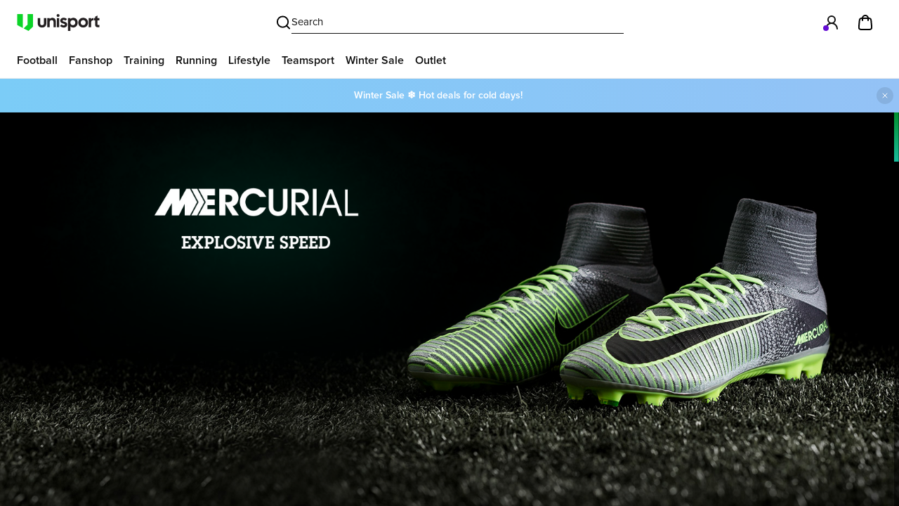

--- FILE ---
content_type: text/html; charset=utf-8
request_url: https://www.unisportstore.com/v/nike-elite-pack-mercurial/
body_size: 11488
content:
<!DOCTYPE html>
<!--
     __ __  __  __      _                       __  __    _ ____
  __/ // /_/ / / /___  (_)________  ____  _____/ /_/ /   (_) __/__
 /_  _  __/ / / / __ \/ / ___/ __ \/ __ \/ ___/ __/ /   / / /_/ _ \
/_  _  __/ /_/ / / / / (__  ) /_/ / /_/ / /  / /_/ /___/ / __/  __/
 /_//_/  \____/_/ /_/_/____/ .___/\____/_/   \__/_____/_/_/  \___/
                          /_/
 ==================================================================
 ================ Join us: http://unisport.dk/job/ ================
 ==================================================================
 -->










<html lang="en" >
<head>
    <link href="https://thumblr.uniid.it" rel="preconnect" crossorigin>
    <link href="https://assets.uniid.it" rel="preconnect" crossorigin>
    <link rel="preload" as="font" href="https://assets.uniid.it/fonts/proximanova-bold-webfont.2afd678a8b60.woff2" type="font/woff2"
          crossorigin="anonymous"/>
    <link rel="preload" as="font" href="https://assets.uniid.it/fonts/proximanova-regular-webfont.3eb941c94cb8.woff2" type="font/woff2"
          crossorigin="anonymous"/>
    <link rel="preload" as="font" href="https://assets.uniid.it/fonts/proximanova-light-webfont.0495377611c3.woff2" type="font/woff2"
          crossorigin="anonymous"/>
    <link rel="preload" as="font" href="https://assets.uniid.it/fonts/proximanova-semibold-webfont.f7c2991c51a5.woff2" type="font/woff2"
          crossorigin="anonymous"/>
    <link rel="preload" as="font" href="https://assets.uniid.it/fonts/proximanova-extrabold-webfont.7d7be3987a54.woff2" type="font/woff2"
          crossorigin="anonymous"/>

    <style type="text/css">
        @font-face {
            font-family: 'proxima-nova';
            src: url("https://assets.uniid.it/fonts/proximanova-regular-webfont.3eb941c94cb8.woff2") format('woff2');
            font-weight: 400;
            font-style: normal;
            font-display: swap;
        }

        /* Light */
        @font-face {
            font-family: 'proxima-nova';
            src: url("https://assets.uniid.it/fonts/proximanova-light-webfont.0495377611c3.woff2") format('woff2');
            font-weight: 200;
            font-style: normal;
            font-display: swap;
        }

        /* Semi Bold */
        @font-face {
            font-family: 'proxima-nova';
            src: url("https://assets.uniid.it/fonts/proximanova-semibold-webfont.f7c2991c51a5.woff2") format('woff2');
            font-weight: 600;
            font-style: normal;
            font-display: swap;
        }

        /* Bold */
        @font-face {
            font-family: 'proxima-nova';
            src: url("https://assets.uniid.it/fonts/proximanova-bold-webfont.2afd678a8b60.woff2") format('woff2');
            font-weight: 700;
            font-style: normal;
            font-display: swap;
        }

        /* Extra Bold */
        @font-face {
            font-family: 'proxima-nova';
            src: url("https://assets.uniid.it/fonts/proximanova-extrabold-webfont.7d7be3987a54.woff2") format('woff2');
            font-weight: 900;
            font-style: normal;
            font-display: swap;
        }
    </style>

    <link rel="manifest" href="/manifest.json">
    <meta name="theme-color" content="#0CD428">
    <meta name="apple-mobile-web-app-title" content="Unisport">
    <meta name="apple-mobile-web-app-status-bar-style" content="default">
    <meta name="screen-orientation" content="portrait">
    <link rel="search" type="application/opensearchdescription+xml" title="Unisport" href="/opensearch.xml"/>

    <!-- The cookieInformation Container has display block with empty content that causes content layout shifts once it gets injected -->
    <style type="text/css">
        #cookie-information-template-wrapper {
            line-height: 0;
        }
    </style>

    <link rel="preload" as="script" href="https://policy.app.cookieinformation.com/uc.js"/>

    <link rel="preload" as="style" href="https://assets.uniid.it/styleguide/css/criticalCss.f8cff31a2fb3.css">
    <link rel="stylesheet" href="https://assets.uniid.it/styleguide/css/criticalCss.f8cff31a2fb3.css">

    <link rel="preload" as="style" href="https://assets.uniid.it/styleguide/css/index_style.f754896059fd.css">
    <link rel="stylesheet" href="https://assets.uniid.it/styleguide/css/index_style.f754896059fd.css">

    
    <link rel="preload" as="script" href="https://assets.uniid.it/runtime-6dc9d31fc7ac3ba91b21.js" /><link rel="preload" as="script" href="https://assets.uniid.it/common-6dc9d31fc7ac3ba91b21.js" />

    <script src="https://assets.uniid.it/runtime-6dc9d31fc7ac3ba91b21.js" defer></script>
<script src="https://assets.uniid.it/common-6dc9d31fc7ac3ba91b21.js" defer></script>

    <script src="https://assets.uniid.it/tailwind-6dc9d31fc7ac3ba91b21.js" defer></script>

    
    <script>
      window.config = {
        'analytics_host': 'https://analytics.uniid.it',
        'websockets_host': '',
        'default_currency': 'EUR',
        'language_code': 'en',
        'iso_language_code': 'en-US',
        'siteName': 'Unisportstore.com',
        'phoneNumber': '+45 33254040',
        'siteEmailAddress': 'Unisport &lt;support@unisportstore.com&gt;',
        'isPhoneNumberEnabled':  false ,
        'isEmailEnabled':  true ,
        'locale': 'en_US',
        'klarna_osm_enabled':  false ,
        'pageMarket': 'com',
        'loginStatus':  false ,
        'server_time': "2026/01/26 04:08:54",
        
        'SENTRY_RELEASE': "d17c94065d6fa15d9e098211aea9907fe07565b4",
        
        'black_friday_ff': false,
        'global_nav':  true ,
        'profile_feature_flag':  true ,
        'is_tastemaker_enabled':  true ,
        'kindly_enabled':  true ,
        'country_iso_code': 'usa',
      }
    </script>

    
    <script>
      window.socialLinks = {
        'facebook': "https://www.facebook.com/unisportstore",
        'twitter': "",
        'instagram': "https://instagram.com/unisportstore/",
        'snapchat': "https://www.snapchat.com/add/unisportlife",
        'instagram_hashtag': "",
      }
    </script>

    

    <script src="https://assets.uniid.it/WebVitals-6dc9d31fc7ac3ba91b21.js" ></script>

    
    


    <!-- The initial config of Consent Mode -->
    <script type="text/javascript">
      window.dataLayer = window.dataLayer || [];
      function gtag() { dataLayer.push(arguments); }
      gtag('consent', 'default', {
        'ad_storage': 'denied',
        'ad_user_data': 'denied',
        'ad_personalization': 'denied',
        'analytics_storage': 'denied',
        'functionality_storage': 'denied',
        'personalization_storage': 'denied',
        'security_storage': 'denied',
        'wait_for_update': 500
      });
      gtag('set', 'ads_data_redaction', true);
      gtag('set', 'url_passthrough', true);
    </script>
    <!-- Cookie Consent - cookieinformation.com -->
    <script id="CookieConsent" type="text/javascript" src="https://policy.app.cookieinformation.com/uc.js"
            data-culture="EN" data-gcm-version="2.0"></script>

    <!-- Unisport Analytics -->
    <script type="text/javascript">
      !(function (p, l, o, w, i, n, g) {
        if (!p[i]) {
          p.GlobalSnowplowNamespace = p.GlobalSnowplowNamespace || [];
          p.GlobalSnowplowNamespace.push(i);
          p[i] = function () {
            (p[i].q = p[i].q || []).push(arguments)
          };
          if (window.CookieInformation && window.CookieInformation.getConsentGivenFor('cookie_cat_statistic')) {
            p[i].q = p[i].q || [];
            n = l.createElement(o);
            g = l.getElementsByTagName(o)[0];
            n.defer = 1;
            n.src = w;
            g.parentNode.insertBefore(n, g);
          }
        }
      }(window, document, "script", "https://assets.uniid.it/ua-2.10.2.69c0026af7f2.js", "ua"));

      // https://github.com/snowplow/snowplow/wiki/1-General-parameters-for-the-Javascript-tracker#22-initialising-a-tracker
      ua('newTracker', 'ua', 'snowplow.uniid.it', {
        appId: '11',
        cookieName: "_ua_",
        respectDoNotTrack: false,
        forceSecureTracker: true,
        cookieLifetime: 86400 * 31 * 12 * 10,
        stateStorageStrategy: 'cookie',
        contexts: {
          webPage: true,
          performanceTiming: true,
          gaCookies: true,
          geolocation: false
        },
        eventMethod: "post",
        postPath: "/com.snowplowanalytics.snowplow/tp2"
      });
      
    </script>
    
  <script type="text/javascript">
    setTimeout(function() {
      ua("trackPageView", null, [{
        schema: "iglu:it.uniid/page/jsonschema/1-0-0",
        data: {
          pageType: "campaign"
        }
      }]);
    }, 0);
    window.pageType = "campaign";
  </script>

    
        <script type="application/javascript">
          window.addEventListener('load', function () {
            setTimeout(function () {
              ua('trackStructEvent', 'performance_timing', 'page_load', window.pageType || '');
            }, 0);
          })
        </script>
    
    
    <script>
      var dataLayer = dataLayer || [];
      dataLayer.push({
        event: 'page_market',
        userId:  '' ,
        loginStatus:  false ,
        pageLanguage: 'en',
        pageMarket: 'com',
        pageType: window.pageType,
      })
    </script>
    
  <!-- Data layer for Google Tag Management (Analytics) -->
  

    
        <script>
          (function (w, d, s, l, i) {
            w[l] = w[l] || [];
            w[l].push({
              'gtm.start':
                new Date().getTime(), event: 'gtm.js'
            });
            var f = d.getElementsByTagName(s)[0],
              j = d.createElement(s), dl = l != 'dataLayer' ? '&l=' + l : '';
            j.async = true;
            j.src =
              '//www.googletagmanager.com/gtm.js?id=' + i + dl;
            f.parentNode.insertBefore(j, f);
          })(window, document, 'script', 'dataLayer', 'GTM-KMRC5GQ');
        </script>
    
    
    <!-- Unisport Analytics -->
    <meta charset="UTF-8">
    <meta name="google-site-verification" content="YhNYHUM9EMc6KRz_uCSAETKc11fYXVL0VFsX37XVgKM">
    <meta name="facebook-domain-verification" content="cf6wo5dk4p47tujg04c2iq0coib290"/>
    <meta name="p:domain_verify" content="783c3c175a0d84f35bcad0b9050a1a1d"/>
    <meta http-equiv="X-UA-Compatible" content="IE=edge">
    <meta name="viewport" content="width=device-width, initial-scale=1"/>
    
    
    
        
    <link rel="alternate" hreflang="da" href="https://www.unisport.dk/v/nike-elite-pack-mercurial/">

    <link rel="alternate" hreflang="sv" href="https://www.unisportstore.se/v/nike-elite-pack-mercurial/">

    <link rel="alternate" hreflang="nb" href="https://www.unisportstore.no/v/nike-elite-pack-mercurial/">

    <link rel="alternate" hreflang="en" href="https://www.unisportstore.com/v/nike-elite-pack-mercurial/">

    <link rel="alternate" hreflang="nl" href="https://www.unisportstore.nl/v/nike-elite-pack-mercurial/">

    <link rel="alternate" hreflang="fi" href="https://www.unisportstore.fi/v/nike-elite-pack-mercurial/">

    <link rel="alternate" hreflang="de" href="https://www.unisportstore.de/v/nike-elite-pack-mercurial/">

    <link rel="alternate" hreflang="fr" href="https://www.unisportstore.fr/v/nike-elite-pack-mercurial/">

    <link rel="alternate" hreflang="de-AT" href="https://www.unisportstore.at/v/nike-elite-pack-mercurial/">


    

    
    <meta name="description" content="The Elite Pack is made to be worn by the best athletes professionally and now you can join! Buy the Nike Mercurial Elite Pack on unisportstore.com." />
    <meta name="title" content="Buy Nike Mercurial Superfly V Elite Pack - now on Unisportstore.com" />
    <meta property="og:image" content="https://assets.uniid.it/images/default_thumbnail.0bb7d8fb4642.jpg" />
    <meta property="og:title" content="Buy Nike Mercurial Superfly V Elite Pack - now on Unisportstore.com" />
    <meta property="og:description" content="The Elite Pack is made to be worn by the best athletes professionally and now you can join! Buy the Nike Mercurial Elite Pack on unisportstore.com." />
    <link rel="canonical" href="https://www.unisportstore.com/v/nike-elite-pack-mercurial/">


    <title>Buy Nike Mercurial Superfly V Elite Pack - now on Unisportstore.com</title>

    <script>
      
      !function (e, n, t) {
        function r(e, n) {
          return typeof e === n
        }

        function i() {
          var e, n, t, i, o, s, a;
          for (var f in C) if (C.hasOwnProperty(f)) {
            if (e = [], n = C[f], n.name && (e.push(n.name.toLowerCase()), n.options && n.options.aliases && n.options.aliases.length)) for (t = 0; t < n.options.aliases.length; t++) e.push(n.options.aliases[t].toLowerCase());
            for (i = r(n.fn, "function") ? n.fn() : n.fn, o = 0; o < e.length; o++) s = e[o], a = s.split("."), 1 === a.length ? Modernizr[a[0]] = i : (!Modernizr[a[0]] || Modernizr[a[0]] instanceof Boolean || (Modernizr[a[0]] = new Boolean(Modernizr[a[0]])), Modernizr[a[0]][a[1]] = i), w.push((i ? "" : "no-") + a.join("-"))
          }
        }

        function o(e) {
          var n = S.className, t = Modernizr._config.classPrefix || "";
          if (x && (n = n.baseVal), Modernizr._config.enableJSClass) {
            var r = new RegExp("(^|\\s)" + t + "no-js(\\s|$)");
            n = n.replace(r, "$1" + t + "js$2")
          }
          Modernizr._config.enableClasses && (n += " " + t + e.join(" " + t), x ? S.className.baseVal = n : S.className = n)
        }

        function s(e) {
          return e.replace(/([a-z])-([a-z])/g, function (e, n, t) {
            return n + t.toUpperCase()
          }).replace(/^-/, "")
        }

        function a() {
          return "function" != typeof n.createElement ? n.createElement(arguments[0]) : x ? n.createElementNS.call(n, "http://www.w3.org/2000/svg", arguments[0]) : n.createElement.apply(n, arguments)
        }

        function f() {
          var e = n.body;
          return e || (e = a(x ? "svg" : "body"), e.fake = !0), e
        }

        function u(e, t, r, i) {
          var o, s, u, l, d = "modernizr", p = a("div"), c = f();
          if (parseInt(r, 10)) for (; r--;) u = a("div"), u.id = i ? i[r] : d + (r + 1), p.appendChild(u);
          return o = a("style"), o.type = "text/css", o.id = "s" + d, (c.fake ? c : p).appendChild(o), c.appendChild(p), o.styleSheet ? o.styleSheet.cssText = e : o.appendChild(n.createTextNode(e)), p.id = d, c.fake && (c.style.background = "", c.style.overflow = "hidden", l = S.style.overflow, S.style.overflow = "hidden", S.appendChild(c)), s = t(p, e), c.fake ? (c.parentNode.removeChild(c), S.style.overflow = l, S.offsetHeight) : p.parentNode.removeChild(p), !!s
        }

        function l(e, n) {
          return !!~("" + e).indexOf(n)
        }

        function d(e, n) {
          if ("object" == typeof e) for (var t in e) E(e, t) && d(t, e[t]); else {
            e = e.toLowerCase();
            var r = e.split("."), i = Modernizr[r[0]];
            if (2 == r.length && (i = i[r[1]]), "undefined" != typeof i) return Modernizr;
            n = "function" == typeof n ? n() : n, 1 == r.length ? Modernizr[r[0]] = n : (!Modernizr[r[0]] || Modernizr[r[0]] instanceof Boolean || (Modernizr[r[0]] = new Boolean(Modernizr[r[0]])), Modernizr[r[0]][r[1]] = n), o([(n && 0 != n ? "" : "no-") + r.join("-")]), Modernizr._trigger(e, n)
          }
          return Modernizr
        }

        function p(e, n) {
          return function () {
            return e.apply(n, arguments)
          }
        }

        function c(e, n, t) {
          var i;
          for (var o in e) if (e[o] in n) return t === !1 ? e[o] : (i = n[e[o]], r(i, "function") ? p(i, t || n) : i);
          return !1
        }

        function m(e) {
          return e.replace(/([A-Z])/g, function (e, n) {
            return "-" + n.toLowerCase()
          }).replace(/^ms-/, "-ms-")
        }

        function h(n, r) {
          var i = n.length;
          if ("CSS" in e && "supports" in e.CSS) {
            for (; i--;) if (e.CSS.supports(m(n[i]), r)) return !0;
            return !1
          }
          if ("CSSSupportsRule" in e) {
            for (var o = []; i--;) o.push("(" + m(n[i]) + ":" + r + ")");
            return o = o.join(" or "), u("@supports (" + o + ") { #modernizr { position: absolute; } }", function (e) {
              return "absolute" == getComputedStyle(e, null).position
            })
          }
          return t
        }

        function v(e, n, i, o) {
          function f() {
            d && (delete k.style, delete k.modElem)
          }

          if (o = r(o, "undefined") ? !1 : o, !r(i, "undefined")) {
            var u = h(e, i);
            if (!r(u, "undefined")) return u
          }
          for (var d, p, c, m, v, g = ["modernizr", "tspan"]; !k.style;) d = !0, k.modElem = a(g.shift()), k.style = k.modElem.style;
          for (c = e.length, p = 0; c > p; p++) if (m = e[p], v = k.style[m], l(m, "-") && (m = s(m)), k.style[m] !== t) {
            if (o || r(i, "undefined")) return f(), "pfx" == n ? m : !0;
            try {
              k.style[m] = i
            } catch (y) {
            }
            if (k.style[m] != v) return f(), "pfx" == n ? m : !0
          }
          return f(), !1
        }

        function g(e, n, t, i, o) {
          var s = e.charAt(0).toUpperCase() + e.slice(1), a = (e + " " + j.join(s + " ") + s).split(" ");
          return r(n, "string") || r(n, "undefined") ? v(a, n, i, o) : (a = (e + " " + O.join(s + " ") + s).split(" "), c(a, n, t))
        }

        function y(e, n, r) {
          return g(e, t, t, n, r)
        }

        var w = [], C = [], _ = {
          _version: "3.3.1",
          _config: {classPrefix: "", enableClasses: !0, enableJSClass: !0, usePrefixes: !0},
          _q: [],
          on: function (e, n) {
            var t = this;
            setTimeout(function () {
              n(t[e])
            }, 0)
          },
          addTest: function (e, n, t) {
            C.push({name: e, fn: n, options: t})
          },
          addAsyncTest: function (e) {
            C.push({name: null, fn: e})
          }
        }, Modernizr = function () {
        };
        Modernizr.prototype = _, Modernizr = new Modernizr, Modernizr.addTest("svg", !!n.createElementNS && !!n.createElementNS("http://www.w3.org/2000/svg", "svg").createSVGRect);
        var S = n.documentElement, x = "svg" === S.nodeName.toLowerCase(), b = "CSS" in e && "supports" in e.CSS,
          T = "supportsCSS" in e;
        Modernizr.addTest("supports", b || T), Modernizr.addTest("inlinesvg", function () {
          var e = a("div");
          return e.innerHTML = "<svg/>", "http://www.w3.org/2000/svg" == ("undefined" != typeof SVGRect && e.firstChild && e.firstChild.namespaceURI)
        });
        var P = function () {
          var n = e.matchMedia || e.msMatchMedia;
          return n ? function (e) {
            var t = n(e);
            return t && t.matches || !1
          } : function (n) {
            var t = !1;
            return u("@media " + n + " { #modernizr { position: absolute; } }", function (n) {
              t = "absolute" == (e.getComputedStyle ? e.getComputedStyle(n, null) : n.currentStyle).position
            }), t
          }
        }();
        _.mq = P;
        var E, z = _.testStyles = u;
        !function () {
          var e = {}.hasOwnProperty;
          E = r(e, "undefined") || r(e.call, "undefined") ? function (e, n) {
            return n in e && r(e.constructor.prototype[n], "undefined")
          } : function (n, t) {
            return e.call(n, t)
          }
        }(), _._l = {}, _.on = function (e, n) {
          this._l[e] || (this._l[e] = []), this._l[e].push(n), Modernizr.hasOwnProperty(e) && setTimeout(function () {
            Modernizr._trigger(e, Modernizr[e])
          }, 0)
        }, _._trigger = function (e, n) {
          if (this._l[e]) {
            var t = this._l[e];
            setTimeout(function () {
              var e, r;
              for (e = 0; e < t.length; e++) (r = t[e])(n)
            }, 0), delete this._l[e]
          }
        }, Modernizr._q.push(function () {
          _.addTest = d
        });
        var N = "Moz O ms Webkit", j = _._config.usePrefixes ? N.split(" ") : [];
        _._cssomPrefixes = j;
        var L = function (n) {
          var r, i = prefixes.length, o = e.CSSRule;
          if ("undefined" == typeof o) return t;
          if (!n) return !1;
          if (n = n.replace(/^@/, ""), r = n.replace(/-/g, "_").toUpperCase() + "_RULE", r in o) return "@" + n;
          for (var s = 0; i > s; s++) {
            var a = prefixes[s], f = a.toUpperCase() + "_" + r;
            if (f in o) return "@-" + a.toLowerCase() + "-" + n
          }
          return !1
        };
        _.atRule = L;
        var O = _._config.usePrefixes ? N.toLowerCase().split(" ") : [];
        _._domPrefixes = O;
        var R = {elem: a("modernizr")};
        Modernizr._q.push(function () {
          delete R.elem
        });
        var k = {style: R.elem.style};
        Modernizr._q.unshift(function () {
          delete k.style
        });
        _.testProp = function (e, n, r) {
          return v([e], t, n, r)
        };
        _.testAllProps = g;
        _.prefixed = function (e, n, t) {
          return 0 === e.indexOf("@") ? L(e) : (-1 != e.indexOf("-") && (e = s(e)), n ? g(e, n, t) : g(e, "pfx"))
        };
        _.testAllProps = y, Modernizr.addTest("csstransforms", function () {
          return -1 === navigator.userAgent.indexOf("Android 2.") && y("transform", "scale(1)", !0)
        }), Modernizr.addTest("csstransforms3d", function () {
          var e = !!y("perspective", "1px", !0), n = Modernizr._config.usePrefixes;
          if (e && (!n || "webkitPerspective" in S.style)) {
            var t, r = "#modernizr{width:0;height:0}";
            Modernizr.supports ? t = "@supports (perspective: 1px)" : (t = "@media (transform-3d)", n && (t += ",(-webkit-transform-3d)")), t += "{#modernizr{width:7px;height:18px;margin:0;padding:0;border:0}}", z(r + t, function (n) {
              e = 7 === n.offsetWidth && 18 === n.offsetHeight
            })
          }
          return e
        }), Modernizr.addTest("csstransitions", y("transition", "all", !0)), i(), o(w), delete _.addTest, delete _.addAsyncTest;
        for (var A = 0; A < Modernizr._q.length; A++) Modernizr._q[A]();
        e.Modernizr = Modernizr
      }(window, document);
      Modernizr.addTest('custom-appearance', function () {
        return Modernizr.testProp('webkitAppearance') || Modernizr.testProp('MozAppearance') || Modernizr.testProp('appearance') || (!window.ActiveXObject && "ActiveXObject" in window); // HACK TO DETECT IE 10+
      });
    </script>

    
    <link rel="shortcut icon" href="https://assets.uniid.it/styleguide/img/fav/favicon-2019.165037558bdb.ico" type="image/x-icon"/>
    <link rel="apple-touch-icon" sizes="57x57" href="https://assets.uniid.it/styleguide/img/fav/apple-touch-icon-57x57-2019.fa6b1ce9fba2.png">
    <link rel="apple-touch-icon" sizes="60x60" href="https://assets.uniid.it/styleguide/img/fav/apple-touch-icon-60x60-2019.70fed0399a29.png">
    <link rel="apple-touch-icon" sizes="72x72" href="https://assets.uniid.it/styleguide/img/fav/apple-touch-icon-72x72-2019.9a44069e76e2.png">
    <link rel="apple-touch-icon" sizes="76x76" href="https://assets.uniid.it/styleguide/img/fav/apple-touch-icon-76x76-2019.da35952616c5.png">
    <link rel="apple-touch-icon" sizes="114x114"
          href="https://assets.uniid.it/styleguide/img/fav/apple-touch-icon-114x114-2019.9da2d9e1d6cb.png">
    <link rel="apple-touch-icon" sizes="120x120"
          href="https://assets.uniid.it/styleguide/img/fav/apple-touch-icon-120x120-2019.093b2ca9b5e5.png">
    <link rel="apple-touch-icon" sizes="144x144"
          href="https://assets.uniid.it/styleguide/img/fav/apple-touch-icon-144x144-2019.7c3d6b3d35ac.png">
    <link rel="apple-touch-icon" sizes="152x152"
          href="https://assets.uniid.it/styleguide/img/fav/apple-touch-icon-152x152-2019.372721b248ef.png">
    <link rel="apple-touch-icon" sizes="180x180"
          href="https://assets.uniid.it/styleguide/img/fav/apple-touch-icon-180x180-2019.8c5c235b3662.png">
    <link rel="icon" type="image/png" href="https://assets.uniid.it/styleguide/img/fav/favicon-16x16-2019.39f6fc5621b3.png" sizes="16x16">
    <link rel="icon" type="image/png" href="https://assets.uniid.it/styleguide/img/fav/favicon-32x32-2019.657425c5113a.png" sizes="32x32">
    <link rel="icon" type="image/png" href="https://assets.uniid.it/styleguide/img/fav/favicon-96x96-2019.4b9e5f03a5f6.png" sizes="96x96">
    <link rel="icon" type="image/png" href="https://assets.uniid.it/styleguide/img/fav/android-chrome-192x192-2019.d4f4fc76c2eb.png"
          sizes="192x192">
    <meta name="msapplication-square70x70logo" content="https://assets.uniid.it/styleguide/img/fav/smalltile-2019.da3c3d6cbc36.png"/>
    <meta name="msapplication-square150x150logo" content="https://assets.uniid.it/styleguide/img/fav/mediumtile-2019.cc40971bde8c.png"/>
    <meta name="msapplication-wide310x150logo" content="https://assets.uniid.it/styleguide/img/fav/widetile-2019.8a8d5e56c6d0.png"/>
    <meta name="msapplication-square310x310logo" content="https://assets.uniid.it/styleguide/img/fav/largetile-2019.aa46d0882e42.png"/>
    <script type="application/javascript">
      if (!('IntersectionObserver' in window) ||
        !('IntersectionObserverEntry' in window) ||
        !('intersectionRatio' in window.IntersectionObserverEntry.prototype)) {
        var script = document.createElement('script');
        script.src = 'https://cdn.polyfill.io/v2/polyfill.js?features=IntersectionObserver';
        var head = document.querySelector('head');
        head.appendChild(script);
      }
    </script>
</head>





<body
    class="with-banner campaign-page  "
    id="unisport-body"
>

<script>
    document.addEventListener('DOMContentLoaded', function() {
        try {
            const hideTinyBanner = window.sessionStorage.getItem('hideTinyBanner');
            const body = document.getElementById('unisport-body');

            if (hideTinyBanner) {
                if (body.classList.contains('with-banner')) {
                    body.classList.remove('with-banner');
                    body.classList.add('no-banner');
                }
            }
        } catch (e) {}
    });
</script>

<div class="site-modal"></div>
<style>
    .no-banner {
        padding-top: 64px !important;
    }

    .with-banner {
        padding-top: 112px !important;
    }

    @media (min-width: 64rem) {
        .no-banner {
            padding-top: 112px !important;
        }

        .with-banner {
            padding-top: 160px !important;
        }
    }
    .checkout-page-padding {
        padding-top: 20px !important;
    }
</style>
<script>window.siteId = '11'</script>



    <noscript>
        <iframe src="//www.googletagmanager.com/ns.html?id=GTM-KMRC5GQ"
                height="0" width="0" style="display:none;visibility:hidden"></iframe>
    </noscript>







<form><input type="hidden" name="csrfmiddlewaretoken" value="JLfN2Q2uyGSfUVAfAXe43AvuP1kYbRA5PYIW7sRUseGNoOsROVsnsg0gI3hXupTy"></form>
<div id="fb-root"></div>


  








<header id="header" style="background-color: white; height: auto"></header>


  <link rel="preload" as="script" href="https://assets.uniid.it/723-6dc9d31fc7ac3ba91b21.js" />
  <link rel="preload" as="script" href="https://assets.uniid.it/9928-6dc9d31fc7ac3ba91b21.js" />
  <link rel="preload" as="script" href="https://assets.uniid.it/6565-6dc9d31fc7ac3ba91b21.js" />
  <link rel="preload" as="script" href="https://assets.uniid.it/7297-6dc9d31fc7ac3ba91b21.js" />
  <link rel="preload" as="script" href="https://assets.uniid.it/Header-6dc9d31fc7ac3ba91b21.js" />
<script src="https://assets.uniid.it/723-6dc9d31fc7ac3ba91b21.js" defer></script>
<script src="https://assets.uniid.it/9928-6dc9d31fc7ac3ba91b21.js" defer></script>
<script src="https://assets.uniid.it/6565-6dc9d31fc7ac3ba91b21.js" defer></script>
<script src="https://assets.uniid.it/7297-6dc9d31fc7ac3ba91b21.js" defer></script>
<script src="https://assets.uniid.it/Header-6dc9d31fc7ac3ba91b21.js" defer></script>

  
    <div id="campaign" class='no-FOUC' style="z-index: 0; position: relative;"></div>








    <script src="https://assets.uniid.it/styleguide/js/lib/require.7dd71725c8ac.js"></script>
    <script src="https://assets.uniid.it/styleguide/js/common.9e85bd34c678.js"></script>
    <script>
      var requirejs = {
        onNodeCreated: function (node, config, id, url) {
          node.setAttribute('crossorigin', 'anonymous')
        }
      }
    </script>
    <script>
      window.addEventListener('CookieInformationConsentGiven', function (event) {
        if (CookieInformation && CookieInformation.getConsentGivenFor('cookie_cat_marketing')) {
          if (window && window.require && window.require.config) {
            window.require.config({
              baseUrl: "https://assets.uniid.it/styleguide/js/",
              urlArgs: "bust=d17c94065d6fa15d9e098211aea9907fe07565b4",
              paths: {'facebook.sdk': '//connect.facebook.net/en_US/sdk'}
            });
            var _appData = {facebookAppId:193688423985759, site_id: 11};
            window.require(['main-bundle'], function () {
              window.require(['skeleton']);
            });
          }
        }
      }, false);
    </script>



  
    
    <script>
     window.campaign_data = {
         'campaign_id': "244",
         'campaign_slug': "nike-elite-pack-mercurial",
         'common_translations': {"campaign_id": "187", "language": "en", "blocks": {"seeotherleagues": "See other leagues", "comingsoon": "Coming soon", "socialmediatitle": "Stay updated with Unisport", "facebooklink": "https://www.facebook.com/unisportstore/", "compare": "compare", "youtubelink": "https://www.youtube.com/user/wwwunisportdk", "traininglaydowntitle": "Train with style", "lifestylelaydowntitle": "Own the streets", "sublaydowntitle": "See the collection", "snapchatlink": "https://www.snapchat.com/add/unisportlife", "soldouttext": "We are unfortunately sold out of this product, but please check out similar and other awesome products here!", "chooseyour": "Choose your", "style": "Style", "complete": "Complete", "thelook": "The look", "compareallmodels": "Compare all models", "readmore": "Read more", "shopnow": "Shop now", "instagramtitle": "Follow us on Instagram", "instagramtext": "@unisportstore remember to use #unisportlife on your images", "snapchattitle": "Follow us on Snapchat", "snapchattext": "Add us here", "successsignup": "You are now subscribed.", "sharetitle": "Check this out!", "facebookfollowercount": "+40.000", "youtubefollowercount": "+2.300.000", "instagramfollowercount": "+850.000", "snapchatfollowercount": "+100.000", "sharetext": "Go check out this page on unisportstore.com!", "seemorefromunderarmour": "See more from Under Armour", "signupmessage": "You will also be added to the Unisport newsletter.", "snapchattitlenew": "Follow us on Snapchat", "snapchattextnew": "Use Snapchat to take a picture of the icon to the left, then you will follow us automatically.", "instagramtitlenew": "Follow us on Instagram.", "instagramtextnew": "Add <b>@unisportstore</b><br />and use <b>#unisportlife</b> to share your pictures with us.", "explore": "Explore", "seefullrange": "See full range", "exploreproducts": "Explore products", "instagramlinks": "https://www.instagram.com/unisportstore/", "choosesize": "Choose size", "addtocart": "Add to cart", "addedsuccessfully": "Added successfully", "goback": "Continue shopping", "soldout": "Sold out", "checkouttext": "Checkout", "addprintinbasket": "Remember you can add print at checkout", "placeholdername": "Name", "placeholderemail": "Email", "seemorefromnike": "See more from Nike", "seemorefromadidas": "See more from adidas", "seemorefrompuma": "See more from PUMA", "seemorefromumbro": "See more from Umbro", "seemorefromnewbalance": "See more from New Balance", "bootlingo01": "For superstars", "bootlingo02": "Pro players choice", "bootlingo03": "Value for money", "bootlingo04": "Best sellers", "bootlingo05": "Lowest price", "fgversion": "FG version:", "signupclosedtitle": "Sign up is closed", "signupclosedtext": "We're sorry to inform you that this sign up is closed. Stay tuned to our social channels for your next chance to sign up for the most exclusive football products.", "surfacerundownfgagtitle": "FG / AG", "eu2732text": "EU 27-32", "eu3337text": "EU 33-37", "eu3840text": "EU 38-40", "eu4143text": "EU 41-43", "eu4446text": "EU 44-46", "eu47text": "EU 47+", "surfacerundownfgtitle": "Firm Ground", "readless": "Read less", "surfacerundownfgtext": "The FG (Firm Ground) soleplate is specially designed for use on all natural firm grass surfaces.", "phonenumber": "Phone number", "successheadline": "Thanks for signing up!", "successsubtitle": "Now that you're on our list we'll keep you in the loop with new arrivals, inspiration and exclusive football offers.", "surfacerundownfgagtext": "The combined FG/AG soleplate is designed for use on natural firm grass as well as on artificial grass pitches.", "surfacerundownsgtitle": "Soft Ground", "surfacerundownsgtext": "The SG (Soft Ground) soleplate features longer, screw in metal studs. These studs provide the extra traction required for use on soft, wet and muddy pitches.", "surfacerundownagtitle": "Artificial Grass", "seemore": "See more", "surfacerundownagtext": "The AG (Artificial Grass) soleplate feature shorter studs to provide the ideal grip on artificial grass pitches. The design is made to withstand the extra heat generated on these types of pitches.", "surfacerundowntftitle": "Turf", "surfacerundowntftext": "The TF (Turf) soleplate features a hard-wearing outsole, designed for use on short artificial grass surfaces, as well as on gravel or hard, dry surfaces.", "surfacerundownictitle": "Indoor", "surfacerundownictext": "The indoor plate provides an excellent grip on hard indoor courts - and the sole won't leave any marks.", "surfacerundowntrtitle": "Trainer", "surfacerundowntrtext": "Football is 24/7 - both on and off the pitch. This is the perfect sneaker to rock when you are not wearing your boots.", "days": "Days", "hours": "Hours", "minutes": "Minutes", "seconds": "Seconds", "liveshoppingdisclaimerda": "This live stream is only available in Danish", "liveshoppingdisclaimerfr": "This live stream is only available in French", "liveshoppingdisclaimersv": "This live stream is only available in Swedish", "liveshoppingdisclaimernl": "This live stream is only available in Dutch", "recorded": "Recorded", "liveshoppingdisclaimernb": "This live stream is only available in Norwegian", "liveshoppingdisclaimerfi": "This live stream is only available in Finnish", "live": "Live", "liveshoppingdisclaimerde": "This live stream is only available in German", "watchnow": "Watch now", "liveshoppingdisclaimeren": "This live stream is only available in English", "remindme": "Remind me", "sizeguide": "", "back": "", "required": "", "next": "", "tiktoklink": "https://www.tiktok.com/@unisportstore"}, "description": "", "title": "", "keywords": ""},
         'campaign_translations': {"campaign_id": 244, "language": "en", "blocks": {"storytitle": "Nike Mercurial Elite Pack", "storytext": "The Elite Pack is made for the 11 best in the game. Representing the Mercurial boot is Hazard, Ronaldo and Sterling. Two of the fastest and greatest in the game, aaaaand Raheem Sterling.", "tech1title": "FIT", "tech1text": "To create the ultimate one-to-one fit Nike use the Dynamic Fit Collar and anatomically curved soleplate.", "tech2title": "TOUCH", "tech2text": "Textured without adding weight! The Flyknit on the Superfly V is made with shaped 3D Speed Ribs to give an enhanced touch at full speed.", "tech3title": "Traction", "tech3text": "Through the virtual Finite Element Analysis Nike explored the best options for speed and created the most technologically advanced stud-configuration to date.", "tech4title": "FIT", "tech4text": "For the first time ever Nike have created a fully anatomically curved soleplate, which keeps you locked on the plate for the best fit.", "tech5title": "TOUCH", "tech5text": "The Nike Mercurial Vapor XI is crafted with a Flyknit 3D Speed Rib construction. These enhance your touch, when you run with the ball at full speed.", "tech6title": "Traction", "tech6text": "Nike have implemented the virtual Finite Element Analysis, when finding the right formula for their Mercurial Vapor XI soleplate."}, "description": "The Elite Pack is made to be worn by the best athletes professionally and now you can join! Buy the Nike Mercurial Elite Pack on unisportstore.com.", "title": "Buy Nike Mercurial Superfly V Elite Pack - now on Unisportstore.com", "keywords": ""},
         'server_time': "2026/01/26 04:11:44",
    };
    </script>
    
        <script src="https://assets.uniid.it/campaigns/nike-elite-pack-mercurial.ed55540140b7fcc8ed59.js"></script>
                <script src="https://assets.uniid.it/6556-6dc9d31fc7ac3ba91b21.js" async></script>
<script src="https://assets.uniid.it/5373-6dc9d31fc7ac3ba91b21.js" async></script>
<script src="https://assets.uniid.it/9241-6dc9d31fc7ac3ba91b21.js" async></script>
<script src="https://assets.uniid.it/3245-6dc9d31fc7ac3ba91b21.js" async></script>
<script src="https://assets.uniid.it/6450-6dc9d31fc7ac3ba91b21.js" async></script>
<script src="https://assets.uniid.it/3030-6dc9d31fc7ac3ba91b21.js" async></script>
<script src="https://assets.uniid.it/1685-6dc9d31fc7ac3ba91b21.js" async></script>
<script src="https://assets.uniid.it/productSliders-6dc9d31fc7ac3ba91b21.js" async></script>
    













<script
        defer
        id="bazaar-voice-script"
        data-src="https://apps.bazaarvoice.com/deployments/unisport/main_site/production/en_US/bv.js"
></script>
<script>
  const bazaarScript = document.querySelector('#bazaar-voice-script');
  bazaarScript.src = bazaarScript.getAttribute('data-src');

  bazaarScript.onload = () => {
    if (window.CookieInformation && window.CookieInformation.getConsentGivenFor('cookie_cat_statistic')) {
      window.BV.cookieConsent.setConsent({
        bv_metrics: true,
        BVBRANDID: true,
        BVBRANDSID: true
      })
    } else {
      window.BV.cookieConsent.setConsent({
        bv_metrics: false,
        BVBRANDID: false,
        BVBRANDSID: false
      })
    }
  }
</script>




  

      <script>
        if (window.location.href.endsWith("/faq/")) {
          document.addEventListener('kindly:load', function() {
            if (window && window.kindlyChat && window.kindlyChat.openChat) {
              if (window.innerWidth > 768) {
                window.kindlyChat.openChat()
              }
            }
          })
        }
      </script>

    <script async id="kindly-chat" src="https://chat.kindlycdn.com/kindly-chat.js" data-bot-key="20c10b24-f3f4-4e8d-aa13-357b89f02d49" data-shadow-dom>
    </script>

  



<script type="application/ld+json">{"@context": "http://schema.org","@type": "WebSite","url": "http://www.unisportstore.com","potentialAction": {"@type": "SearchAction","target": "http://www.unisportstore.com/search?q={search_term_string}","query-input": "required name=search_term_string"}}</script>



<script>
  // window.addEventListener('load', function() {
  //   if('serviceWorker' in navigator) {
  //   navigator.serviceWorker
  //     .register('/sw.js', { scope: '/' })
  //   }
  // })

  // window.addEventListener('load', function() {
  // if ('serviceWorker' in navigator) {
  //   navigator.serviceWorker.getRegistrations()
  //     .then(function(registrations) {
  //       registrations.forEach(function(registration) {
  //         registration.unregister();
  //       })
  //     });
  //   }
  // })

</script>
</body>
</html>


--- FILE ---
content_type: text/css
request_url: https://assets.uniid.it/styleguide/css/criticalCss.f8cff31a2fb3.css
body_size: 6484
content:
.icon-menu-arrow-dims{width:12px;height:10px}.icon-arrow-white-down{background-position:0 -56px}.icon-arrow-white-down-dims{width:50px;height:50px}.icon-arrow-white-left{background-position:0 -106px}.icon-arrow-white-left-dims{width:50px;height:50px}.icon-arrow-white-right{background-position:0 -156px}.icon-arrow-white-right-dims{width:50px;height:50px}.down-arrow{background-size:100%;background-repeat:no-repeat;background-image:url('[data-uri]')}.h1,.h2,.h3,.h4,.h5,.h6,h1,h2,h3,h4,h5,h6{font-family:proxima-nova,sans-serif;font-weight:400;line-height:1.1;color:inherit}.h1 .small,.h1 small,.h2 .small,.h2 small,.h3 .small,.h3 small,.h4 .small,.h4 small,.h5 .small,.h5 small,.h6 .small,.h6 small,h1 .small,h1 small,h2 .small,h2 small,h3 .small,h3 small,h4 .small,h4 small,h5 .small,h5 small,h6 .small,h6 small{font-weight:400;line-height:1}.h1,h1{font-weight:700;margin-bottom:45px}.h2,h2{font-weight:200;margin-bottom:35px}.h3,.h4,h3,h4{font-weight:700;margin-bottom:30px}.h5,.h6,h5,h6{margin-bottom:10px}.h1,.h2,.h3,h1,h2,h3{margin-top:2em;margin-bottom:1em}.h1 .small,.h1 small,.h2 .small,.h2 small,.h3 .small,.h3 small,h1 .small,h1 small,h2 .small,h2 small,h3 .small,h3 small{font-size:65%;font-weight:700}.h4,.h5,.h6,h4,h5,h6{margin-top:11.5px}.h4 .small,.h4 small,.h5 .small,.h5 small,.h6 .small,.h6 small,h4 .small,h4 small,h5 .small,h5 small,h6 .small,h6 small{font-size:75%}.h1,h1{font-size:42px}.h2,h2{font-size:23px}.h3,h3{font-size:17px}.h4,h4{font-size:16px}.h5,h5{font-size:15px;font-weight:600}.h5 small,h5 small{font-weight:700}.h6,h6{font-size:13px;font-weight:700}.h6 small,h6 small{font-weight:700}.no-js #offcanvas{display:none}#offcanvas{background:#fff;position:fixed;left:0;top:0;bottom:0;width:258px;z-index:200}.csstransforms3d.csstransitions #offcanvas{-webkit-transform:translate3d(-258px,0,0);transform:translate3d(-258px,0,0);-webkit-transition:all .35s ease;-o-transition:all .35s ease;transition:all .35s ease}.csstransforms3d.csstransitions.offcanvas-enter #offcanvas,.csstransforms3d.csstransitions.offcanvas-opened #offcanvas{-webkit-transform:translate3d(0,0,0);transform:translate3d(0,0,0)}.no-csstransforms3d.csstransforms.csstransitions #offcanvas{-webkit-transition:transform .35s ease;-o-transition:transform .35s ease;transition:transform .35s ease;-webkit-transform:translate(-258px,0);-ms-transform:translate(-258px,0);-o-transform:translate(-258px,0);transform:translate(-258px,0)}.no-csstransforms3d.csstransforms.csstransitions.offcanvas-enter #offcanvas,.no-csstransforms3d.csstransforms.csstransitions.offcanvas-opened #offcanvas{-webkit-transform:translate(0,0);-ms-transform:translate(0,0);-o-transform:translate(0,0);transform:translate(0,0)}.no-csstransitions #offcanvas{left:-258px}.no-csstransitions.offcanvas-opened #offcanvas{left:0}#offcanvas-overlay{opacity:.3;position:fixed;top:0;bottom:0;left:0;right:0;background-color:#000;display:none;z-index:150}.offcanvas-enter #offcanvas-overlay,.offcanvas-opened #offcanvas-overlay{display:block}.offcanvas-closed #offcanvas-overlay{display:none}@media (min-width:1024px){#offcanvas-overlay{display:none!important}}@media (min-width:1024px){#offcanvas,#offcanvas-overlay{display:none!important}}#header-click-overlay{display:none;position:fixed;left:0;top:0;width:100%;bottom:0;background:#000;opacity:.5;z-index:75}#header{position:fixed;background-color:#0cd428;left:0;top:0;height:80px;right:0;box-shadow:0 1px 0 0 rgba(150,150,150,.3);z-index:100}#header .menu-btn{display:block;width:40px;height:40px;padding:9px;position:relative}#header .menu-btn:focus{outline:0}#header>.wrapper{margin:0;z-index:2}#header>.wrapper .dynamic-top-nav>.top-menu-items:nth-child(n+5){display:none}#header .burger-btn{float:left}#header .logo-btn{background-image:url('[data-uri]');background-repeat:no-repeat;background-position:center;position:absolute;width:80px;background-size:80px;height:80px/2;left:50%;top:0;margin-left:0;transform:translateX(-50%);padding-top:6px}#header .logo-btn:focus{outline:0}#header .logo-btn>img{width:42px}#header .nav{display:none}#header .search{position:fixed;top:80px/2;left:0;height:80px/2;right:0;padding:0 12px 10px}#header .search>.search-wrapper{position:relative;width:100%;height:100%}#header .search>.search-wrapper>.search-query{display:block;width:100%;height:28px;border:none;padding:2px 28px 0 10px;font-size:16px}#header .search>.search-wrapper>.search-query:focus{outline:0}#header .search>.search-wrapper>.search-submit{position:absolute;width:28px;height:28px;right:0;top:0;border:none;background:0 0;padding:5px;margin:0}#header .search>.search-wrapper>.search-submit:focus{outline:0;background:#e5e6e7}#header .search>.search-wrapper>.search-submit .search-icon{width:100%;height:auto}#header .actions{display:flex;justify-content:center;width:80px;height:80px/2;float:right;overflow:hidden}#header .actions>.favorite-btn{float:left}#header .actions>.profile-btn img{width:23px}#header .item-counter{position:absolute;width:14px;height:14px;top:7px;right:5px;border-radius:100%;background-color:#212338;border:1px solid #0cd428;padding-top:3px}#header .item-counter>p{line-height:8px;color:#fff;text-align:center;font-size:8px;text-indent:0}@media (min-width:768px){#header{height:64px}#header .menu-btn{width:50px;height:64px;padding:21px 14px}#header .logo-btn{background-image:url('[data-uri]');margin-left:-28px;padding-top:13px;height:64px;width:56px;background-size:56px;transform:translateX(0)}#header .logo-btn>img{width:56px}#header .search{position:absolute;right:100px;left:calc(50% + 56px);top:0;height:64px;border:none;padding:12px 12px 12px 12px}#header .search.-selected{background-color:#e5e6e7}#header .search.-selected .dropdown-overlay{max-height:650px}#header .search.-selected .dropdown-overlay #topmenu{height:650px}#header .search.-selected .dropdown-overlay.-has-ticker{top:100px}#header .search>.search-wrapper>.search-query{height:38px;padding-right:38px}#header .search>.search-wrapper>.search-submit{width:38px;height:38px;padding:10px}#header .actions{height:64px;width:100px}#header .actions>.profile-btn{padding-top:24px}#header .actions>.profile-btn img{width:26px}#header .item-counter{top:16px;right:8px}}@media (min-width:1024px){#header{height:70px}#header>.wrapper{margin-left:auto;margin-right:auto;width:1000px}#header>.wrapper:after,#header>.wrapper:before{content:" "}#header>.wrapper:after{clear:both}#header .menu-btn{width:40px;height:70px;padding:22px 0}#header .menu-btn>img{width:26px;display:block;margin:0 auto}#header .logo-btn{position:relative;left:auto;right:auto;top:auto;float:left;margin:0;width:70px;height:70px;background-size:70px}#header .logo-btn>img{width:70px}#header .search{position:relative;left:auto;right:auto;top:auto;display:inline-block;height:70px;width:250px;padding:15px 12px 15px 12px}#header .search>.search-wrapper>.search-query{font-size:14px;padding-top:0}#header .search>.search-wrapper>.search-submit{padding:8px}#header .actions{height:70px;width:100px}#header .nav{display:block;float:left;width:580px;height:50px;padding-left:20px}#header .nav>.dynamic-top-nav{float:left}#header .nav>.dynamic-top-nav:nth-child(n+4){display:none}#header .nav .dynamic-top-nav,#header .nav>.navbar{font-size:14px}#header .nav .dynamic-top-nav>.-unisportlife.nav-flag,#header .nav>.navbar>.-unisportlife.nav-flag{display:none}#header .nav .dynamic-top-nav>.item,#header .nav>.navbar>.item{float:left}#header .nav .dynamic-top-nav>.item.-offers,#header .nav .dynamic-top-nav>.item.-popular-products,#header .nav>.navbar>.item.-offers,#header .nav>.navbar>.item.-popular-products{display:none}#header .nav .dynamic-top-nav>.item.-selected .dropdown-overlay,#header .nav>.navbar>.item.-selected .dropdown-overlay{position:fixed;bottom:0;top:70px;max-height:100%;display:block;overflow:hidden}#header .nav .dynamic-top-nav>.item.-selected .dropdown-overlay #topmenu,#header .nav>.navbar>.item.-selected .dropdown-overlay #topmenu{height:calc(100% - 50px);overflow:hidden;position:relative}#header .nav .dynamic-top-nav>.item.-selected .dropdown-overlay.-has-ticker,#header .nav>.navbar>.item.-selected .dropdown-overlay.-has-ticker{top:100px}#header .nav .dynamic-top-nav>.item.-selected #closeBtn,#header .nav>.navbar>.item.-selected #closeBtn{cursor:pointer;width:50px;height:50px;background-color:#0cd428;position:absolute;right:0}#header .nav .dynamic-top-nav>.item.-selected #closeBtn .bgImageHolder,#header .nav>.navbar>.item.-selected #closeBtn .bgImageHolder{pointer-events:none;margin:17px auto;height:15px;background-repeat:no-repeat;width:15px;background-image:url('[data-uri]')}#header .nav .dynamic-top-nav>.item.-selected>a:after,#header .nav .dynamic-top-nav>.item.-selected>a:before,#header .nav>.navbar>.item.-selected>a:after,#header .nav>.navbar>.item.-selected>a:before{top:100%;left:50%;border:solid transparent;content:" ";height:0;width:0;position:absolute;pointer-events:none;z-index:1}#header .nav .dynamic-top-nav>.item.-selected>a:after,#header .nav>.navbar>.item.-selected>a:after{border-color:rgba(250,250,250,0);border-top-color:#0cd428;border-width:7px;margin-left:-7px}#header .nav .dynamic-top-nav>.item.-selected>a:before,#header .nav>.navbar>.item.-selected>a:before{border-color:rgba(127,148,161,0);border-top-color:#f3f3f3;border-width:10px;margin-left:-10px}#header .nav .dynamic-top-nav>.item>.nav-btn,#header .nav>.navbar>.item>.nav-btn{color:#fff;font-weight:700;background-position:right center;height:70px;padding:24px 8px 0;display:block;position:relative}#header .nav .dynamic-top-nav>.item>.nav-btn>.down-arrow,#header .nav>.navbar>.item>.nav-btn>.down-arrow{height:10px;width:12px;display:inline-block;margin-left:.4em}#header .nav .dynamic-top-nav>.item>.nav-btn:focus,#header .nav .dynamic-top-nav>.item>.nav-btn:hover,#header .nav>.navbar>.item>.nav-btn:focus,#header .nav>.navbar>.item>.nav-btn:hover{outline:0;text-decoration:underline}#header .item-counter{top:14px;right:2px;width:20px;height:20px;border-width:2px}#header .item-counter>p{padding-left:1px;line-height:10px;color:#fff;text-align:center;font-size:10px;text-indent:0}}@media (min-width:1350px){#header>.wrapper{width:1332px}#header .search{width:380px}#header .nav{padding-left:30px;width:780px}#header .nav .dynamic-top-nav>.item.-offers .dropdown-overlay,#header .nav .dynamic-top-nav>.item.-selected .dropdown-overlay,#header .nav>.navbar>.item.-offers .dropdown-overlay,#header .nav>.navbar>.item.-selected .dropdown-overlay{max-height:500px}#header .nav .dynamic-top-nav>.item.-offers .dropdown-overlay #topmenu,#header .nav .dynamic-top-nav>.item.-selected .dropdown-overlay #topmenu,#header .nav>.navbar>.item.-offers .dropdown-overlay #topmenu,#header .nav>.navbar>.item.-selected .dropdown-overlay #topmenu{height:450px}#header .nav .dynamic-top-nav>.item.-offers .dropdown-overlay.-has-ticker,#header .nav .dynamic-top-nav>.item.-selected .dropdown-overlay.-has-ticker,#header .nav>.navbar>.item.-offers .dropdown-overlay.-has-ticker,#header .nav>.navbar>.item.-selected .dropdown-overlay.-has-ticker{top:100px}#header .nav .dynamic-top-nav>.top-menu-items:nth-child(n+3){display:block}#header .nav>.navbar>.-unisportlife.nav-flag{display:block}#header .nav>.navbar>.item.-offers{display:block}#header .nav>.navbar>.item.-selected .dropdown-overlay{display:block;position:fixed;overflow:hidden;bottom:0;top:70px;max-height:500px}#header .nav>.navbar>.item.-selected .dropdown-overlay #topmenu{height:450px;position:relative}#header .nav>.navbar>.item.-selected .dropdown-overlay.-has-ticker{top:100px}}body.-has-ticker #header{top:30px}body.-has-ticker #header .search{top:70px}body.-has-ticker #header .nav .dynamic-top-nav>.item.-selected .dropdown-overlay{top:100px}@media (min-width:768px){body.-has-ticker #header .search{top:0}}*{box-sizing:border-box}body,html{height:100%}body{margin:0;font-family:proxima-nova,sans-serif;font-size:15px;font-weight:400;line-height:1.53333333;background:#fff;padding-top:80px}@media (min-width:768px){body{padding-top:64px}}@media (min-width:1024px){body{padding-top:70px}}body.-has-ticker{padding-top:110px}@media (min-width:768px){body.-has-ticker{padding-top:94px}}@media (min-width:1024px){body.-has-ticker{padding-top:100px}}.dynamic-top-nav{display:inline}.bodyLocked{overflow:hidden}.tiny_banner{width:100%;height:30px;line-height:30px;text-align:center;position:fixed;top:0;left:0;z-index:100}.tiny_banner a{font-weight:100;padding:2px 4px;text-decoration:none}.icon-menu-arrow{background-position:0 -2985px}.icon-menu-arrow-dims{width:12px;height:10px}.icon-arrow-white-down{background-position:0 -56px}.icon-arrow-white-down-dims{width:50px;height:50px}.icon-arrow-white-left{background-position:0 -106px}.icon-arrow-white-left-dims{width:50px;height:50px}.icon-arrow-white-right{background-position:0 -156px}.icon-arrow-white-right-dims{width:50px;height:50px}.main-slider{position:relative;width:100%;padding-bottom:100%;height:0;overflow:hidden}.main-slider .main-slider-content>li:before{display:none}.main-slider .banner-link{pointer-events:all;cursor:pointer}@media (max-width:1200px){.main-slider .banner-link{cursor:default}}.main-slider .banner-nolink{pointer-events:none;cursor:default}.main-slider #mobile-pause{display:none}@media (max-width:767px){.main-slider #mobile-pause{position:relative;bottom:0;z-index:15;height:100%;width:95%;margin-right:-95%;display:inline-block;-webkit-user-select:none;-moz-user-select:none;-ms-user-select:none;user-select:none;cursor:pointer;pointer-events:all}}.main-slider #mobile-play{display:none}@media (max-width:767px){.main-slider #mobile-play{position:relative;bottom:0;z-index:15;display:none;height:100%;width:95%;margin-right:-95%;-webkit-user-select:none;-moz-user-select:none;-ms-user-select:none;user-select:none;cursor:pointer;pointer-events:all}}.main-slider .main-slider-nav{overflow:hidden;bottom:0;left:0;width:100%;z-index:10;position:absolute;pointer-events:none;text-align:center}@media (max-width:767px){.main-slider .main-slider-nav{padding:0 9%}}.main-slider .main-slider-nav .banner-button{color:#fff;background-color:#fe8a01;border-color:#fe8a01;display:inline-block;margin:0 5px 10px 5px;font-weight:400;text-decoration:none;text-align:center;vertical-align:middle;touch-action:manipulation;background-image:none;white-space:nowrap;padding:12px 22px;font-size:13px;border-radius:0;-webkit-user-select:none;-moz-user-select:none;-ms-user-select:none;user-select:none;cursor:pointer;pointer-events:all;width:130px}@media (max-width:767px){.main-slider .main-slider-nav .banner-button{margin:0;padding:10px 0;width:47%}}@media (min-width:767px) and (max-width:1024px){.main-slider .main-slider-nav .banner-button{margin:0 4px 0 4px}}.main-slider .main-slider-nav .shopnow-banner{color:#fff;background-color:#fe8a01;border-color:#fe8a01}@media (max-width:767px){.main-slider .main-slider-nav .shopnow-banner{margin-right:2%}}.main-slider .main-slider-nav .explore-banner{color:#000;background-color:#fff;border-color:#fff}@media (max-width:767px){.main-slider .main-slider-nav .explore-banner{margin-left:2%}}.main-slider .main-slider-nav .main-slider-nav-placehold{position:relative;line-height:1em;text-align:center;overflow:hidden;height:50px}@media (max-width:767px){.main-slider .main-slider-nav .main-slider-nav-placehold{height:35px;text-align:right}}.main-slider .main-slider-nav .main-slider-nav-placehold .main-slider-pause-play-button{width:10px;height:10px;margin:20px 2px;display:inline-block;padding:0 0;position:relative;bottom:6px;cursor:pointer;pointer-events:all}@media (max-width:767px){.main-slider .main-slider-nav .main-slider-nav-placehold .main-slider-pause-play-button{bottom:10px;margin:10px 5px 5px 5px}}@media (min-width:767px) and (max-width:1024px){.main-slider .main-slider-nav .main-slider-nav-placehold .main-slider-pause-play-button{bottom:0}}.main-slider .main-slider-nav .main-slider-nav-placehold .main-slider-pause-play-button-pause{width:10px;height:10px;border-right:3px solid #fff;border-left:3px solid #fff}.main-slider .main-slider-nav .main-slider-nav-placehold .main-slider-pause-play-button-play{width:0;height:0;border-top:5px solid transparent;border-left:9px solid #fff;border-bottom:5px solid transparent;display:none}.main-slider .main-slider-nav .main-slider-nav-placehold>ul{list-style:none;display:inline-block;padding:0 0;margin:0;position:relative;bottom:6px;pointer-events:all}@media (max-width:767px){.main-slider .main-slider-nav .main-slider-nav-placehold>ul{bottom:10px;margin-right:-3px}}@media (min-width:767px) and (max-width:1024px){.main-slider .main-slider-nav .main-slider-nav-placehold>ul{bottom:0}}.main-slider .main-slider-nav .main-slider-nav-placehold>ul>li{float:left;line-height:0}.main-slider .main-slider-nav .main-slider-nav-placehold>ul>li>a{width:10px;height:10px;display:block;text-indent:-999px;overflow:hidden;margin:20px 5px;border:5px solid #fff;border-radius:5px;transition:all .3s ease;opacity:.4}@media (max-width:767px){.main-slider .main-slider-nav .main-slider-nav-placehold>ul>li>a{margin:10px 5px 5px 5px}}.main-slider .main-slider-nav .main-slider-nav-placehold>ul>li.rslides_here>a{opacity:1}.main-slider .main-slider-nav.fixed{position:fixed;bottom:0}.main-slider .main-slider-nav .main-slider-down{background-position:0 -56px;width:50px;height:50px;display:inline-block;cursor:pointer;pointer-events:all;-webkit-animation:bounce 1.5s infinite ease-in-out;-moz-animation:bounce 1.5s infinite ease-in-out;-o-animation:bounce 1.5s infinite ease-in-out;animation:bounce 1.5s infinite ease-in-out}.main-slider .rslides_nav{position:absolute;top:50%;text-indent:-999px;overflow:hidden;margin-top:-50px/2;z-index:2}.main-slider .rslides_nav.prev{left:0;background-position:0 -106px;width:50px;height:50px}.main-slider .rslides_nav.next{right:0;background-position:0 -156px;width:50px;height:50px}@media (min-width:768px){.main-slider{padding-bottom:40%}.main-slider .main-slider-nav .main-slider-nav-placehold{padding-bottom:10px}.main-slider .read-more-wrapper{bottom:55px}}.rslides{position:relative;list-style:none;overflow:hidden;width:100%;padding:0;margin:0}.rslides li{-webkit-backface-visibility:hidden;position:absolute;display:none;width:100%;left:0;top:0}.rslides li:first-child{position:relative;display:block;float:left}.rslides img{display:block;height:auto;float:left;width:100%;border:0}

--- FILE ---
content_type: text/javascript
request_url: https://assets.uniid.it/6565-6dc9d31fc7ac3ba91b21.js
body_size: 4641
content:
/*! For license information please see 6565-6dc9d31fc7ac3ba91b21.js.LICENSE.txt */
"use strict";(self.webpackChunkstorefront=self.webpackChunkstorefront||[]).push([[6565],{19888:function(e,t,n){e.exports=n(58493)},36565:function(e,t,n){n.d(t,{Ay:function(){return te}});var r=n(96540),o=n(19888);var i=Object.prototype.hasOwnProperty;const a=new WeakMap,s=()=>{},c=s(),u=Object,l=e=>e===c,f=e=>"function"==typeof e,d=(e,t)=>({...e,...t}),g=e=>f(e.then),h={},v={},p="undefined",w=typeof window!=p,y=typeof document!=p,b=w&&"Deno"in window,m=(e,t)=>{const n=a.get(e);return[()=>!l(t)&&e.get(t)||h,r=>{if(!l(t)){const o=e.get(t);t in v||(v[t]=o),n[5](t,d(o,r),o||h)}},n[6],()=>!l(t)&&t in v?v[t]:!l(t)&&e.get(t)||h]};let O=!0;const[S,E]=w&&window.addEventListener?[window.addEventListener.bind(window),window.removeEventListener.bind(window)]:[s,s],R={isOnline:()=>O,isVisible:()=>{const e=y&&document.visibilityState;return l(e)||"hidden"!==e}},_={initFocus:e=>(y&&document.addEventListener("visibilitychange",e),S("focus",e),()=>{y&&document.removeEventListener("visibilitychange",e),E("focus",e)}),initReconnect:e=>{const t=()=>{O=!0,e()},n=()=>{O=!1};return S("online",t),S("offline",n),()=>{E("online",t),E("offline",n)}}},k=!r.useId,L=!w||b,T=e=>w&&typeof window.requestAnimationFrame!=p?window.requestAnimationFrame(e):setTimeout(e,1),V=L?r.useEffect:r.useLayoutEffect,D="undefined"!=typeof navigator&&navigator.connection,j=!L&&D&&(["slow-2g","2g"].includes(D.effectiveType)||D.saveData),C=new WeakMap,x=(e,t)=>u.prototype.toString.call(e)===`[object ${t}]`;let I=0;const P=e=>{const t=typeof e,n=x(e,"Date"),r=x(e,"RegExp"),o=x(e,"Object");let i,a;if(u(e)!==e||n||r)i=n?e.toJSON():"symbol"==t?e.toString():"string"==t?JSON.stringify(e):""+e;else{if(i=C.get(e),i)return i;if(i=++I+"~",C.set(e,i),Array.isArray(e)){for(i="@",a=0;a<e.length;a++)i+=P(e[a])+",";C.set(e,i)}if(o){i="#";const t=u.keys(e).sort();for(;!l(a=t.pop());)l(e[a])||(i+=a+":"+P(e[a])+",");C.set(e,i)}}return i},A=e=>{if(f(e))try{e=e()}catch(t){e=""}const t=e;return[e="string"==typeof e?e:(Array.isArray(e)?e.length:e)?P(e):"",t]};let F=0;const M=()=>++F;async function W(...e){const[t,n,r,o]=e,i=d({populateCache:!0,throwOnError:!0},"boolean"==typeof o?{revalidate:o}:o||{});let s=i.populateCache;const u=i.rollbackOnError;let h=i.optimisticData;const v=i.throwOnError;if(f(n)){const e=n,r=[],o=t.keys();for(const n of o)!/^\$(inf|sub)\$/.test(n)&&e(t.get(n)._k)&&r.push(n);return Promise.all(r.map(p))}return p(n);async function p(n){const[o]=A(n);if(!o)return;const[d,p]=m(t,o),[w,y,b,O]=a.get(t),S=()=>{const e=w[o];return(f(i.revalidate)?i.revalidate(d().data,n):!1!==i.revalidate)&&(delete b[o],delete O[o],e&&e[0])?e[0](2).then((()=>d().data)):d().data};if(e.length<3)return S();let E,R=r;const _=M();y[o]=[_,0];const k=!l(h),L=d(),T=L.data,V=L._c,D=l(V)?T:V;if(k&&(h=f(h)?h(D,T):h,p({data:h,_c:D})),f(R))try{R=R(D)}catch(e){E=e}if(R&&g(R)){if(R=await R.catch((e=>{E=e})),_!==y[o][0]){if(E)throw E;return R}E&&k&&(e=>"function"==typeof u?u(e):!1!==u)(E)&&(s=!0,p({data:D,_c:c}))}if(s&&!E)if(f(s)){const e=s(R,D);p({data:e,error:c,_c:c})}else p({data:R,error:c,_c:c});if(y[o][1]=M(),Promise.resolve(S()).then((()=>{p({_c:c})})),!E)return R;if(v)throw E}}const $=(e,t)=>{for(const n in e)e[n][0]&&e[n][0](t)},q=(e,t)=>{if(!a.has(e)){const n=d(_,t),r=Object.create(null),o=W.bind(c,e);let i=s;const u=Object.create(null),l=(e,t)=>{const n=u[e]||[];return u[e]=n,n.push(t),()=>n.splice(n.indexOf(t),1)},f=(t,n,r)=>{e.set(t,n);const o=u[t];if(o)for(const e of o)e(n,r)},g=()=>{if(!a.has(e)&&(a.set(e,[r,Object.create(null),Object.create(null),Object.create(null),o,f,l]),!L)){const t=n.initFocus(setTimeout.bind(c,$.bind(c,r,0))),o=n.initReconnect(setTimeout.bind(c,$.bind(c,r,1)));i=()=>{t&&t(),o&&o(),a.delete(e)}}};return g(),[e,o,g,i]}return[e,a.get(e)[4]]},J=function e(t,n){var r,o;if(t===n)return!0;if(t&&n&&(r=t.constructor)===n.constructor){if(r===Date)return t.getTime()===n.getTime();if(r===RegExp)return t.toString()===n.toString();if(r===Array){if((o=t.length)===n.length)for(;o--&&e(t[o],n[o]););return-1===o}if(!r||"object"==typeof t){for(r in o=0,t){if(i.call(t,r)&&++o&&!i.call(n,r))return!1;if(!(r in n)||!e(t[r],n[r]))return!1}return Object.keys(n).length===o}}return t!=t&&n!=n},[N,U]=q(new Map),H=d({onLoadingSlow:s,onSuccess:s,onError:s,onErrorRetry:(e,t,n,r,o)=>{const i=n.errorRetryCount,a=o.retryCount,s=~~((Math.random()+.5)*(1<<(a<8?a:8)))*n.errorRetryInterval;!l(i)&&a>i||setTimeout(r,s,o)},onDiscarded:s,revalidateOnFocus:!0,revalidateOnReconnect:!0,revalidateIfStale:!0,shouldRetryOnError:!0,errorRetryInterval:j?1e4:5e3,focusThrottleInterval:5e3,dedupingInterval:2e3,loadingTimeout:j?5e3:3e3,compare:J,isPaused:()=>!1,cache:N,mutate:U,fallback:{}},R),z=(e,t)=>{const n=d(e,t);if(t){const{use:r,fallback:o}=e,{use:i,fallback:a}=t;r&&i&&(n.use=r.concat(i)),o&&a&&(n.fallback=d(o,a))}return n},B=(0,r.createContext)({}),G=w&&window.__SWR_DEVTOOLS_USE__,K=G?window.__SWR_DEVTOOLS_USE__:[],Q=e=>f(e[1])?[e[0],e[1],e[2]||{}]:[e[0],null,(null===e[1]?e[2]:e[1])||{}],X=K.concat((e=>(t,n,r)=>e(t,n&&((...e)=>{const[r]=A(t),[,,,o]=a.get(N);if(r.startsWith("$inf$"))return n(...e);const i=o[r];return l(i)?n(...e):(delete o[r],i)}),r)));G&&(window.__SWR_DEVTOOLS_REACT__=r);const Y=()=>{};Y(),new WeakMap;const Z=r.use||(e=>{switch(e.status){case"pending":throw e;case"fulfilled":return e.value;case"rejected":throw e.reason;default:throw e.status="pending",e.then((t=>{e.status="fulfilled",e.value=t}),(t=>{e.status="rejected",e.reason=t})),e}}),ee={dedupe:!0},te=(u.defineProperty((e=>{const{value:t}=e,n=(0,r.useContext)(B),o=f(t),i=(0,r.useMemo)((()=>o?t(n):t),[o,n,t]),a=(0,r.useMemo)((()=>o?i:z(n,i)),[o,n,i]),s=i&&i.provider,u=(0,r.useRef)(c);s&&!u.current&&(u.current=q(s(a.cache||N),i));const l=u.current;return l&&(a.cache=l[0],a.mutate=l[1]),V((()=>{if(l)return l[2]&&l[2](),l[3]}),[]),(0,r.createElement)(B.Provider,d(e,{value:a}))}),"defaultValue",{value:H}),ne=(e,t,n)=>{const{cache:i,compare:s,suspense:u,fallbackData:h,revalidateOnMount:v,revalidateIfStale:p,refreshInterval:w,refreshWhenHidden:y,refreshWhenOffline:b,keepPreviousData:O}=n,[S,E,R,_]=a.get(i),[D,j]=A(e),C=(0,r.useRef)(!1),x=(0,r.useRef)(!1),I=(0,r.useRef)(D),P=(0,r.useRef)(t),F=(0,r.useRef)(n),$=()=>F.current,q=()=>$().isVisible()&&$().isOnline(),[J,N,U,H]=m(i,D),z=(0,r.useRef)({}).current,B=l(h)?l(n.fallback)?c:n.fallback[D]:h,G=(e,t)=>{for(const n in z){const r=n;if("data"===r){if(!s(e[r],t[r])){if(!l(e[r]))return!1;if(!s(ie,t[r]))return!1}}else if(t[r]!==e[r])return!1}return!0},K=(0,r.useMemo)((()=>{const e=!!D&&!!t&&(l(v)?!$().isPaused()&&!u&&!1!==p:v),n=t=>{const n=d(t);return delete n._k,e?{isValidating:!0,isLoading:!0,...n}:n},r=J(),o=H(),i=n(r),a=r===o?i:n(o);let s=i;return[()=>{const e=n(J());return G(e,s)?(s.data=e.data,s.isLoading=e.isLoading,s.isValidating=e.isValidating,s.error=e.error,s):(s=e,e)},()=>a]}),[i,D]),Q=(0,o.useSyncExternalStore)((0,r.useCallback)((e=>U(D,((t,n)=>{G(n,t)||e()}))),[i,D]),K[0],K[1]),X=!C.current,Y=S[D]&&S[D].length>0,te=Q.data,ne=l(te)?B&&g(B)?Z(B):B:te,re=Q.error,oe=(0,r.useRef)(ne),ie=O?l(te)?l(oe.current)?ne:oe.current:te:ne,ae=!(Y&&!l(re))&&(X&&!l(v)?v:!$().isPaused()&&(u?!l(ne)&&p:l(ne)||p)),se=!!(D&&t&&X&&ae),ce=l(Q.isValidating)?se:Q.isValidating,ue=l(Q.isLoading)?se:Q.isLoading,le=(0,r.useCallback)((async e=>{const t=P.current;if(!D||!t||x.current||$().isPaused())return!1;let r,o,i=!0;const a=e||{},u=!R[D]||!a.dedupe,d=()=>k?!x.current&&D===I.current&&C.current:D===I.current,g={isValidating:!1,isLoading:!1},h=()=>{N(g)},v=()=>{const e=R[D];e&&e[1]===o&&delete R[D]},p={isValidating:!0};l(J().data)&&(p.isLoading=!0);try{if(u&&(N(p),n.loadingTimeout&&l(J().data)&&setTimeout((()=>{i&&d()&&$().onLoadingSlow(D,n)}),n.loadingTimeout),R[D]=[t(j),M()]),[r,o]=R[D],r=await r,u&&setTimeout(v,n.dedupingInterval),!R[D]||R[D][1]!==o)return u&&d()&&$().onDiscarded(D),!1;g.error=c;const e=E[D];if(!l(e)&&(o<=e[0]||o<=e[1]||0===e[1]))return h(),u&&d()&&$().onDiscarded(D),!1;const a=J().data;g.data=s(a,r)?a:r,u&&d()&&$().onSuccess(r,D,n)}catch(e){v();const t=$(),{shouldRetryOnError:n}=t;t.isPaused()||(g.error=e,u&&d()&&(t.onError(e,D,t),(!0===n||f(n)&&n(e))&&($().revalidateOnFocus&&$().revalidateOnReconnect&&!q()||t.onErrorRetry(e,D,t,(e=>{const t=S[D];t&&t[0]&&t[0](3,e)}),{retryCount:(a.retryCount||0)+1,dedupe:!0}))))}return i=!1,h(),!0}),[D,i]),fe=(0,r.useCallback)(((...e)=>W(i,I.current,...e)),[]);if(V((()=>{P.current=t,F.current=n,l(te)||(oe.current=te)})),V((()=>{if(!D)return;const e=le.bind(c,ee);let t=0;if($().revalidateOnFocus){const e=Date.now();t=e+$().focusThrottleInterval}const n=((e,t,n)=>{const r=t[e]||(t[e]=[]);return r.push(n),()=>{const e=r.indexOf(n);e>=0&&(r[e]=r[r.length-1],r.pop())}})(D,S,((n,r={})=>{if(0==n){const n=Date.now();$().revalidateOnFocus&&n>t&&q()&&(t=n+$().focusThrottleInterval,e())}else if(1==n)$().revalidateOnReconnect&&q()&&e();else{if(2==n)return le();if(3==n)return le(r)}}));return x.current=!1,I.current=D,C.current=!0,N({_k:j}),ae&&(l(ne)||L?e():T(e)),()=>{x.current=!0,n()}}),[D]),V((()=>{let e;function t(){const t=f(w)?w(J().data):w;t&&-1!==e&&(e=setTimeout(n,t))}function n(){J().error||!y&&!$().isVisible()||!b&&!$().isOnline()?t():le(ee).then(t)}return t(),()=>{e&&(clearTimeout(e),e=-1)}}),[w,y,b,D]),(0,r.useDebugValue)(ie),u&&l(ne)&&D){if(!k&&L)throw new Error("Fallback data is required when using Suspense in SSR.");P.current=t,F.current=n,x.current=!1;const e=_[D];if(!l(e)){const t=fe(e);Z(t)}if(!l(re))throw re;{const e=le(ee);l(ie)||(e.status="fulfilled",e.value=!0),Z(e)}}return{mutate:fe,get data(){return z.data=!0,ie},get error(){return z.error=!0,re},get isValidating(){return z.isValidating=!0,ce},get isLoading(){return z.isLoading=!0,ue}}},function(...e){const t=d(H,(0,r.useContext)(B)),[n,o,i]=Q(e),a=z(t,i);let s=ne;const{use:c}=a,u=(c||[]).concat(X);for(let e=u.length;e--;)s=u[e](s);return s(n,o||a.fetcher||null,a)});var ne},58493:function(e,t,n){var r=n(96540);var o="function"==typeof Object.is?Object.is:function(e,t){return e===t&&(0!==e||1/e==1/t)||e!=e&&t!=t},i=r.useState,a=r.useEffect,s=r.useLayoutEffect,c=r.useDebugValue;function u(e){var t=e.getSnapshot;e=e.value;try{var n=t();return!o(e,n)}catch(e){return!0}}var l="undefined"==typeof window||void 0===window.document||void 0===window.document.createElement?function(e,t){return t()}:function(e,t){var n=t(),r=i({inst:{value:n,getSnapshot:t}}),o=r[0].inst,l=r[1];return s((function(){o.value=n,o.getSnapshot=t,u(o)&&l({inst:o})}),[e,n,t]),a((function(){return u(o)&&l({inst:o}),e((function(){u(o)&&l({inst:o})}))}),[e]),c(n),n};t.useSyncExternalStore=void 0!==r.useSyncExternalStore?r.useSyncExternalStore:l}}]);
//# sourceMappingURL=6565-6dc9d31fc7ac3ba91b21.js.map

--- FILE ---
content_type: text/javascript
request_url: https://assets.uniid.it/3030-6dc9d31fc7ac3ba91b21.js
body_size: 8173
content:
"use strict";(self.webpackChunkstorefront=self.webpackChunkstorefront||[]).push([[3030],{32656:function(e,n,t){function r(){var e=(new Date).getTime();return"xxxxxxxx-xxxx-4xxx-yxxx-xxxxxxxxxxxx".replace(/[xy]/g,(function(n){var t=(e+16*Math.random())%16|0;return e=Math.floor(e/16),("x"==n?t:3&t|8).toString(16)}))}t.d(n,{A:function(){return r}})},42361:function(e,n,t){var r=t(96540);function i(e){return i="function"==typeof Symbol&&"symbol"==typeof Symbol.iterator?function(e){return typeof e}:function(e){return e&&"function"==typeof Symbol&&e.constructor===Symbol&&e!==Symbol.prototype?"symbol":typeof e},i(e)}function o(e,n){for(var t=0;t<n.length;t++){var r=n[t];r.enumerable=r.enumerable||!1,r.configurable=!0,"value"in r&&(r.writable=!0),Object.defineProperty(e,A(r.key),r)}}function A(e){var n=function(e,n){if("object"!=i(e)||!e)return e;var t=e[Symbol.toPrimitive];if(void 0!==t){var r=t.call(e,n||"default");if("object"!=i(r))return r;throw new TypeError("@@toPrimitive must return a primitive value.")}return("string"===n?String:Number)(e)}(e,"string");return"symbol"==i(n)?n:n+""}function a(e,n,t){return n=c(n),function(e,n){if(n&&("object"==i(n)||"function"==typeof n))return n;if(void 0!==n)throw new TypeError("Derived constructors may only return object or undefined");return function(e){if(void 0===e)throw new ReferenceError("this hasn't been initialised - super() hasn't been called");return e}(e)}(e,s()?Reflect.construct(n,t||[],c(e).constructor):n.apply(e,t))}function s(){try{var e=!Boolean.prototype.valueOf.call(Reflect.construct(Boolean,[],(function(){})))}catch(e){}return(s=function(){return!!e})()}function c(e){return c=Object.setPrototypeOf?Object.getPrototypeOf.bind():function(e){return e.__proto__||Object.getPrototypeOf(e)},c(e)}function l(e,n){return l=Object.setPrototypeOf?Object.setPrototypeOf.bind():function(e,n){return function(e,n){for(var t=Object.getOwnPropertyNames(n),r=0;r<t.length;r++){var i=t[r],o=Object.getOwnPropertyDescriptor(n,i);o&&o.configurable&&void 0===e[i]&&Object.defineProperty(e,i,o)}}(e,n),e},l(e,n)}var d=function(e){function n(){return function(e,n){if(!(e instanceof n))throw new TypeError("Cannot call a class as a function")}(this,n),a(this,n,arguments)}return function(e,n){if("function"!=typeof n&&null!==n)throw new TypeError("Super expression must either be null or a function");e.prototype=Object.create(n&&n.prototype,{constructor:{value:e,writable:!0,configurable:!0}}),Object.defineProperty(e,"prototype",{writable:!1}),n&&l(e,n)}(n,e),t=n,(i=[{key:"render",value:function(){var e=this.props.direction||"",n=null,t=null;return"prev"===e?(n="M3540.53,1210.01l-9.54-10.01,9.54-10.02",t="translate(-3530 -1189)"):(n="M4763.44,1189.98l9.57,10.02-9.57,10.01",t="translate(-4761 -1189)"),r.createElement("svg",{className:"arrowSvg ".concat(e),xmlns:"http://www.w3.org/2000/svg",width:"12.97",height:"22",fill:"none",strokeWidth:"2px",fillRule:"evenodd",stroke:this.props.svgColor,viewBox:"0 0 12.97 22"},r.createElement("path",{"data-name":"elements/arrow.svg",d:n,transform:t}))}}])&&o(t.prototype,i),A&&o(t,A),Object.defineProperty(t,"prototype",{writable:!1}),t;var t,i,A}(r.PureComponent);d.__docgenInfo={description:"",methods:[],displayName:"ArrowSvg"},n.A=d},70649:function(e,n,t){t.d(n,{A:function(){return R}});var r=t(96540),i=t(40961),o=t(4589),A=t(82295),a=t(46450),s=t(42361),c=t(85072),l=t.n(c),d=t(81259),p={insert:"head",singleton:!1};l()(d.A,p),d.A.locals;function u(e){return u="function"==typeof Symbol&&"symbol"==typeof Symbol.iterator?function(e){return typeof e}:function(e){return e&&"function"==typeof Symbol&&e.constructor===Symbol&&e!==Symbol.prototype?"symbol":typeof e},u(e)}function m(e,n){for(var t=0;t<n.length;t++){var r=n[t];r.enumerable=r.enumerable||!1,r.configurable=!0,"value"in r&&(r.writable=!0),Object.defineProperty(e,g(r.key),r)}}function C(e,n,t){return n=h(n),function(e,n){if(n&&("object"==u(n)||"function"==typeof n))return n;if(void 0!==n)throw new TypeError("Derived constructors may only return object or undefined");return function(e){if(void 0===e)throw new ReferenceError("this hasn't been initialised - super() hasn't been called");return e}(e)}(e,f()?Reflect.construct(n,t||[],h(e).constructor):n.apply(e,t))}function f(){try{var e=!Boolean.prototype.valueOf.call(Reflect.construct(Boolean,[],(function(){})))}catch(e){}return(f=function(){return!!e})()}function h(e){return h=Object.setPrototypeOf?Object.getPrototypeOf.bind():function(e){return e.__proto__||Object.getPrototypeOf(e)},h(e)}function w(e,n){return w=Object.setPrototypeOf?Object.setPrototypeOf.bind():function(e,n){return function(e,n){for(var t=Object.getOwnPropertyNames(n),r=0;r<t.length;r++){var i=t[r],o=Object.getOwnPropertyDescriptor(n,i);o&&o.configurable&&void 0===e[i]&&Object.defineProperty(e,i,o)}}(e,n),e},w(e,n)}function g(e){var n=function(e,n){if("object"!=u(e)||!e)return e;var t=e[Symbol.toPrimitive];if(void 0!==t){var r=t.call(e,n||"default");if("object"!=u(r))return r;throw new TypeError("@@toPrimitive must return a primitive value.")}return("string"===n?String:Number)(e)}(e,"string");return"symbol"==u(n)?n:n+""}function b(e){var n=e.className,t=e.onClick;return r.createElement("div",{className:"".concat(n," arrowLeft arrowSlider"),"aria-label":"Previous Slide",onClick:t,role:"button",tabIndex:"0"},r.createElement("span",{className:"icon-direction-white-left"}))}function x(e){var n=e.className,t=e.onClick;return r.createElement("div",{className:"".concat(n," arrowRight arrowSlider"),"aria-label":"Next Slide",onClick:t,role:"button",tabIndex:"0"},r.createElement("span",{className:"icon-direction-white-right"}))}function y(e){var n=e.className,t=e.onClick;return r.createElement("div",{className:"".concat(n,"  roundBgArrow-prev"),onClick:t,role:"button",tabIndex:"0",style:{outline:"none"}},r.createElement("div",{className:"background"},r.createElement(s.A,{direction:"prev"})))}function k(e){var n=e.className,t=e.onClick;return r.createElement("div",{className:"".concat(n," roundBgArrow-next"),onClick:t,role:"button",tabIndex:"0",style:{outline:"none"}},r.createElement("div",{className:"background"},r.createElement(s.A,{direction:"next"})))}var v=function(e){function n(e){var t,r,i,o;return function(e,n){if(!(e instanceof n))throw new TypeError("Cannot call a class as a function")}(this,n),t=C(this,n,[e]),r=t,o=function(){return t.setState({windowWidth:window.innerWidth})},(i=g(i="handleResize"))in r?Object.defineProperty(r,i,{value:o,enumerable:!0,configurable:!0,writable:!0}):r[i]=o,t.state={isDragging:!1,windowWidth:window.innerWidth},t}return function(e,n){if("function"!=typeof n&&null!==n)throw new TypeError("Super expression must either be null or a function");e.prototype=Object.create(n&&n.prototype,{constructor:{value:e,writable:!0,configurable:!0}}),Object.defineProperty(e,"prototype",{writable:!1}),n&&w(e,n)}(n,e),t=n,i=[{key:"componentDidMount",value:function(){window.addEventListener("touchstart",this.touchStart),window.addEventListener("touchmove",this.preventTouch,{passive:!1}),this.handleResize(),window.addEventListener("resize",this.handleResize)}},{key:"componentWillUnmount",value:function(){window.removeEventListener("touchstart",this.touchStart),window.removeEventListener("touchmove",this.preventTouch,{passive:!1}),window.removeEventListener("resize",this.handleResize)}},{key:"touchStart",value:function(e){e.touches&&e.touches.length&&(this.firstClientX=e.touches[0].clientX)}},{key:"preventTouch",value:function(e){var n=e.touches[0].target.offsetParent;return this.clientX=e.touches[0].clientX-this.firstClientX,Math.abs(this.clientX)>5&&null!=n&&("sliderProduct"===n.className||"hero-holder"===n.className)&&(e.preventDefault(),!1)}},{key:"render",value:function(){var e,n,t=this,i=this.props.products,s={};s=i?{slidesToShow:2,slidesToScroll:2}:!i&&this.state.windowWidth<=320&&this.state.windowWidth<375?{arrows:!1,slidesToShow:1.8,slidesToScroll:2}:!i&&this.state.windowWidth>=321&&this.state.windowWidth<375?{arrows:!1,slidesToShow:1.9,slidesToScroll:2}:!i&&this.state.windowWidth>=375&&this.state.windowWidth<410?{arrows:!1,slidesToShow:2.1,slidesToScroll:2}:!i&&this.state.windowWidth>=410&&this.state.windowWidth<425?{arrows:!1,slidesToShow:2.3,slidesToScroll:2}:!i&&this.state.windowWidth>=425&&this.state.windowWidth<768?{arrows:!1,slidesToShow:2.4,slidesToScroll:2}:{arrows:!1,slidesToShow:2.1,slidesToScroll:2},i?(e=r.createElement(b,null),n=r.createElement(x,null)):(e=r.createElement(y,null),n=r.createElement(k,null));var c={slidesToShow:5,slidesToScroll:5,dots:!1,arrows:!0,prevArrow:e,nextArrow:n,infinite:!1,lazyLoad:!0,touchThreshold:15,speed:300,beforeChange:function(){return t.setState({isDragging:!0})},afterChange:function(){return t.setState({isDragging:!1})},responsive:[{breakpoint:1600,settings:{slidesToShow:5,slidesToScroll:5}},{breakpoint:1024,settings:{slidesToShow:4,slidesToScroll:4}},{breakpoint:700,settings:{slidesToShow:3,slidesToScroll:3,arrows:!1}},{breakpoint:480,settings:s}]};return r.createElement("div",{className:i?"productSlider":"productSlider storySlider",id:"productSlider"},r.createElement("div",{className:i?"container":"stories-container container"},r.createElement("div",{className:"productSliderWrapper","data-name":"productSlider"},r.createElement(o.A,c,i?i.map((function(e,n){return r.createElement("div",{key:"".concat(e.id,"-").concat(t.props.addToCartCta)},r.createElement(A.A,{location:"productslider",errorComponent:null},r.createElement(a.A,{isDragging:t.state.isDragging,refId:t.props.refId,refPos:n,product:e,goToProductDataCta:t.props.goToProductDataCta,addToCartCta:t.props.addToCartCta,handleSubmit:t.props.handleSubmit,sliderType:t.props.sliderType,slickSlider:!0,productClick:t.props.productClick})))})):this.props.children))))}}],i&&m(t.prototype,i),s&&m(t,s),Object.defineProperty(t,"prototype",{writable:!1}),t;var t,i,s}(r.PureComponent);v.__docgenInfo={description:"",methods:[{name:"handleResize",docblock:null,modifiers:[],params:[],returns:null},{name:"touchStart",docblock:null,modifiers:[],params:[{name:"e",type:null}],returns:null},{name:"preventTouch",docblock:null,modifiers:[],params:[{name:"e",type:null}],returns:null}],displayName:"ProductSlider"};var S=v,B=t(92332),E=t(58670),I=t(32656);function O(e){return O="function"==typeof Symbol&&"symbol"==typeof Symbol.iterator?function(e){return typeof e}:function(e){return e&&"function"==typeof Symbol&&e.constructor===Symbol&&e!==Symbol.prototype?"symbol":typeof e},O(e)}function j(e,n){var t=Object.keys(e);if(Object.getOwnPropertySymbols){var r=Object.getOwnPropertySymbols(e);n&&(r=r.filter((function(n){return Object.getOwnPropertyDescriptor(e,n).enumerable}))),t.push.apply(t,r)}return t}function P(e){for(var n=1;n<arguments.length;n++){var t=null!=arguments[n]?arguments[n]:{};n%2?j(Object(t),!0).forEach((function(n){D(e,n,t[n])})):Object.getOwnPropertyDescriptors?Object.defineProperties(e,Object.getOwnPropertyDescriptors(t)):j(Object(t)).forEach((function(n){Object.defineProperty(e,n,Object.getOwnPropertyDescriptor(t,n))}))}return e}function N(e,n){for(var t=0;t<n.length;t++){var r=n[t];r.enumerable=r.enumerable||!1,r.configurable=!0,"value"in r&&(r.writable=!0),Object.defineProperty(e,L(r.key),r)}}function F(e,n,t){return n=T(n),function(e,n){if(n&&("object"==O(n)||"function"==typeof n))return n;if(void 0!==n)throw new TypeError("Derived constructors may only return object or undefined");return function(e){if(void 0===e)throw new ReferenceError("this hasn't been initialised - super() hasn't been called");return e}(e)}(e,W()?Reflect.construct(n,t||[],T(e).constructor):n.apply(e,t))}function W(){try{var e=!Boolean.prototype.valueOf.call(Reflect.construct(Boolean,[],(function(){})))}catch(e){}return(W=function(){return!!e})()}function T(e){return T=Object.setPrototypeOf?Object.getPrototypeOf.bind():function(e){return e.__proto__||Object.getPrototypeOf(e)},T(e)}function z(e,n){return z=Object.setPrototypeOf?Object.setPrototypeOf.bind():function(e,n){return function(e,n){for(var t=Object.getOwnPropertyNames(n),r=0;r<t.length;r++){var i=t[r],o=Object.getOwnPropertyDescriptor(n,i);o&&o.configurable&&void 0===e[i]&&Object.defineProperty(e,i,o)}}(e,n),e},z(e,n)}function D(e,n,t){return(n=L(n))in e?Object.defineProperty(e,n,{value:t,enumerable:!0,configurable:!0,writable:!0}):e[n]=t,e}function L(e){var n=function(e,n){if("object"!=O(e)||!e)return e;var t=e[Symbol.toPrimitive];if(void 0!==t){var r=t.call(e,n||"default");if("object"!=O(r))return r;throw new TypeError("@@toPrimitive must return a primitive value.")}return("string"===n?String:Number)(e)}(e,"string");return"symbol"==O(n)?n:n+""}var R=function(e){function n(e){var t;return function(e,n){if(!(e instanceof n))throw new TypeError("Cannot call a class as a function")}(this,n),D(t=F(this,n,[e]),"callback",(function(e,n){e.forEach((function(e){e.intersectionRatio>0&&(t.loadItems(),n&&n.disconnect())}))})),t.ref=r.createRef(),t.state={refId:(0,I.A)(),items:[],loading:!1,loaded:!1},t}return function(e,n){if("function"!=typeof n&&null!==n)throw new TypeError("Super expression must either be null or a function");e.prototype=Object.create(n&&n.prototype,{constructor:{value:e,writable:!0,configurable:!0}}),Object.defineProperty(e,"prototype",{writable:!1}),n&&z(e,n)}(n,e),t=n,(i=[{key:"componentDidMount",value:function(){if("IntersectionObserver"in window&&"IntersectionObserverEntry"in window&&"intersectionRatio"in window.IntersectionObserverEntry.prototype){var e=new window.IntersectionObserver(this.callback,{root:null,rootMargin:"0px",threshold:.1}),n=this.ref.current;e.observe(n)}else this.loadItems()}},{key:"loadItems",value:function(){var e=this;this.state.loaded||this.state.loading||(this.setState({loading:!0}),("product-list"===this.props.algorithm?B.A.get("/api/products/batch/",{params:{list:this.props.algorithmOptions.productIds.join(",")}}):B.A.get("/api/recommendations/".concat(this.props.algorithm,"/"),{params:P({},this.props.algorithmOptions)})).then((function(n){var t=n.data.data?n.data.data.results:n.data.products,r=t.map((function(e){return e.product_id}));if(t.length>0){window.ua&&window.ua("trackStructEvent","slider","display",e.state.refId,r);var i={event:"impressionView",eventCategory:"ecommerce",eventAction:"impression view",eventLabel:"list",eventValue:0,eventNonInteraction:!0,currencyCode:t.length>0?t[0].currency:"N/A",list:"product slider: ".concat(e.props.algorithm)},o=t.map((function(e,n){return P(P({},e),{},{product_id:e.id,product:e.name,quantity:1,unit_net:e.prices.min_price,size:null,variant:"",position:n})}));(0,E.A)(i,o),e.setState({items:t,loaded:!0,loading:!1})}})))}},{key:"render",value:function(){var e=this.props.title?r.createElement("h2",{className:"sliderHeader"},this.props.title):"";return r.createElement("div",{ref:this.ref},this.state.items.length>0&&r.createElement("div",null,e,r.createElement(S,{refId:this.state.refId,products:this.state.items,sliderType:this.props.algorithm,productClick:this.props.productClick})))}}])&&N(t.prototype,i),o&&N(t,o),Object.defineProperty(t,"prototype",{writable:!1}),t;var t,i,o}(r.Component);window.productSliders&&window.productSliders.forEach((function(e){i.render(r.createElement(R,{title:e.title,algorithm:e.algorithm,algorithmOptions:e.algorithmOptions}),e.mountPoint)})),R.__docgenInfo={description:"",methods:[{name:"callback",docblock:null,modifiers:[],params:[{name:"entries",type:null},{name:"observer",type:null}],returns:null},{name:"loadItems",docblock:null,modifiers:[],params:[],returns:null}],displayName:"ProductSliderContainer"}},81259:function(e,n,t){var r=t(71354),i=t.n(r),o=t(76314),A=t.n(o),a=t(4417),s=t.n(a),c=new URL(t(46741),t.b),l=A()(i()),d=s()(c);l.push([e.id,".psSwiperContainer{overflow:hidden}.storySlider{padding:16px 0 30px !important}@media screen and (min-width: 1024px){.storySlider{padding:24px 0 30px !important}}@media screen and (min-width: 768px){#productSlider:not(.storySlider) .container{max-width:715px !important}}@media screen and (min-width: 1024px){#productSlider:not(.storySlider) .container{max-width:965px !important}}@media screen and (min-width: 1064px){#productSlider:not(.storySlider) .container{max-width:1040px !important}}@media screen and (min-width: 1280px){#productSlider:not(.storySlider) .container{max-width:1280px !important}}.productSlider{padding:30px 0;display:block}.productSlider .swiper-slide{-webkit-animation:fadein 2s;animation:fadein 2s}.productSlider .productSliderWrapper{position:relative;overflow:visible}@media screen and (max-width: 320px){.productSlider .stories-container{margin-right:0px;margin-left:16px;max-width:360px}}@media screen and (min-width: 321px){.productSlider .stories-container{max-width:335px;margin-right:0px;margin-left:16px}}@media screen and (min-width: 375px){.productSlider .stories-container{max-width:415px;margin-right:0px;margin-left:16px}}@media screen and (min-width: 430px){.productSlider .stories-container{max-width:640px}}@media screen and (min-width: 768px){.productSlider .stories-container{max-width:675px;margin:0 auto}}@media screen and (min-width: 1024px){.productSlider .stories-container{max-width:830px}}@media screen and (min-width: 1064px){.productSlider .stories-container{max-width:1040px}}.productSlider .arrowSlider{z-index:1;position:absolute;top:50%;-webkit-transform:translateY(-50%);transform:translateY(-50%);width:50px;line-height:50px;cursor:pointer;text-align:center;background:url("+d+');background-repeat:no-repeat;background-size:15px;background-position:center center}@media screen and (max-width: 767px){.productSlider .arrowSlider{width:25px;line-height:41px}}.productSlider .arrowLeft{left:-5%;-webkit-transform:rotate(180deg);transform:rotate(180deg)}@media screen and (min-width: 427px){.productSlider .arrowLeft{left:-2.5%}}@media screen and (min-width: 1024px){.productSlider .arrowLeft{left:0}}@media screen and (min-width: 1064px){.productSlider .arrowLeft{left:-2.5%}}@media screen and (min-width: 1350px){.productSlider .arrowLeft{left:0}}@media screen and (min-width: 1680px){.productSlider .arrowLeft{left:-2.5%}}.productSlider .arrowRight{right:-5%;-webkit-transform:rotate(0deg);transform:rotate(0deg)}@media screen and (min-width: 427px){.productSlider .arrowRight{right:-2.5%}}@media screen and (min-width: 1024px){.productSlider .arrowRight{right:0}}@media screen and (min-width: 1064px){.productSlider .arrowRight{right:-2.5%}}@media screen and (min-width: 1350px){.productSlider .arrowRight{right:0}}@media screen and (min-width: 1680px){.productSlider .arrowRight{right:-2.5%}}.roundBgArrow-next,.roundBgArrow-prev{display:flex;cursor:pointer;position:absolute;top:40%}@media only screen and (max-width: 767px){.roundBgArrow-next,.roundBgArrow-prev{display:none}}.roundBgArrow-next svg,.roundBgArrow-prev svg{stroke:#0cd428;width:13px;height:23px}.roundBgArrow-next{right:-6%;-webkit-transform:rotate(0deg);transform:rotate(0deg)}@media screen and (min-width: 768px){.roundBgArrow-next{right:-2.5%}}.roundBgArrow-prev{left:-6%;-webkit-transform:rotate(0deg);transform:rotate(0deg)}@media screen and (min-width: 768px){.roundBgArrow-prev{left:-2.5%}}.sliderHeader{text-align:center;font-weight:700;font-size:32px}@media screen and (max-width: 767px){.sliderHeader{font-size:24px}}@keyframes fadein{from{opacity:0}to{opacity:1}}@-webkit-keyframes fadein{from{opacity:0}to{opacity:1}}.slick-slider{position:relative;display:block;-webkit-box-sizing:border-box;box-sizing:border-box;-webkit-touch-callout:none;-webkit-user-select:none;-moz-user-select:none;-ms-user-select:none;user-select:none;-ms-touch-action:auto;touch-action:auto;-webkit-tap-highlight-color:rgba(0,0,0,0)}.slick-slider *:focus{outline:none !important}.slick-list{position:relative;overflow:hidden;display:block;margin:0;padding:0}.slick-list:focus{outline:none}.slick-list.dragging{cursor:pointer;cursor:hand}.slick-slider .slick-track,.slick-slider .slick-list{-webkit-transform:translate3d(0, 0, 0);transform:translate3d(0, 0, 0)}.slick-track{position:relative;left:0;top:0;display:block}.slick-track:before,.slick-track:after{content:"";display:table}.slick-track:after{clear:both}.slick-loading .slick-track{visibility:hidden}.slick-slide{float:left;height:100%;min-height:1px;display:none}[dir=rtl] .slick-slide{float:right}.slick-slide img{display:block}.slick-slide.slick-loading img{display:none}.slick-slide.dragging img{pointer-events:none}.slick-initialized .slick-slide{display:block}.slick-loading .slick-slide{visibility:hidden}.slick-vertical .slick-slide{display:block;height:auto;border:1px solid rgba(0,0,0,0)}.slick-arrow.slick-hidden{display:none}.slick-dotted.slick-slider{margin-bottom:30px}.slick-dots{position:absolute;bottom:-25px;display:block;width:100%;padding:0;margin:0;list-style:none;text-align:center}.slick-dots li{position:relative;display:inline-block;width:20px;height:20px;margin:0 5px;padding:0;cursor:pointer}.slick-dots li button{font-size:0;line-height:0;display:block;width:20px;height:20px;padding:5px;cursor:pointer;color:rgba(0,0,0,0);border:0;outline:none;background:rgba(0,0,0,0)}.slick-dots li button:hover,.slick-dots li button:focus{outline:none}.slick-dots li button:hover:before,.slick-dots li button:focus:before{opacity:1}.slick-dots li button:before{font-family:"slick";font-size:6px;line-height:20px;position:absolute;top:0;left:0;width:20px;height:20px;content:"•";text-align:center;opacity:.25;color:#000;-webkit-font-smoothing:antialiased;-moz-osx-font-smoothing:grayscale}.slick-dots li.slick-active button:before{opacity:.75;color:#000}@media screen and (max-width: 768px){.slick-list:after{clear:both;content:"";display:block}}',"",{version:3,sources:["webpack://./assets/js/SliderLib/ProductSlider/style/productSlider.scss"],names:[],mappings:"AAAA,mBAAA,eACE,CAAA,aAEF,8BACE,CAAA,sCAKA,aANF,8BAOI,CAAA,CAAA,qCAQA,4CAJF,0BAKI,CAAA,CAAA,sCAEF,4CAPF,0BAQI,CAAA,CAAA,sCAEF,4CAVF,2BAWI,CAAA,CAAA,sCAEF,4CAbF,2BAcI,CAAA,CAAA,eAIN,cACE,CAAA,aAIA,CAAA,6BACA,2BACE,CAAA,mBACQ,CAAA,qCAEV,iBACE,CAAA,gBACA,CAAA,qCAIA,kCADF,gBAEI,CAAA,gBACA,CAAA,eACA,CAAA,CAAA,qCAEF,kCANF,eAOI,CAAA,gBACA,CAAA,gBACA,CAAA,CAAA,qCAEF,kCAXF,eAYI,CAAA,gBACA,CAAA,gBACA,CAAA,CAAA,qCAEF,kCAhBF,eAiBI,CAAA,CAAA,qCAEF,kCAnBF,eAoBI,CAAA,aACA,CAAA,CAAA,sCAEF,kCAvBF,eAwBI,CAAA,CAAA,sCAEF,kCA1BF,gBA2BI,CAAA,CAAA,4BAIJ,SACE,CAAA,iBACA,CAAA,OACA,CAAA,kCACA,CAAA,0BACQ,CAAA,UACR,CAAA,gBACA,CAAA,cAEA,CAAA,iBACA,CAAA,kDACA,CAAA,2BACA,CAAA,oBACA,CAAA,iCACA,CAAA,qCACA,4BAfF,UAgBI,CAAA,gBACA,CAAA,CAAA,0BAGJ,QACE,CAAA,gCACA,CAAA,wBACA,CAAA,qCACA,0BAJF,UAKI,CAAA,CAAA,sCAEF,0BAPF,MAQI,CAAA,CAAA,sCAEF,0BAVF,UAWI,CAAA,CAAA,sCAEF,0BAbF,MAcI,CAAA,CAAA,sCAEF,0BAhBF,UAiBI,CAAA,CAAA,2BAGJ,SACE,CAAA,8BACA,CAAA,sBACA,CAAA,qCACA,2BAJF,WAKI,CAAA,CAAA,sCAEF,2BAPF,OAQI,CAAA,CAAA,sCAEF,2BAVF,WAWI,CAAA,CAAA,sCAEF,2BAbF,OAcI,CAAA,CAAA,sCAEF,2BAhBF,WAiBI,CAAA,CAAA,sCAKN,YACE,CAAA,cACA,CAAA,iBACA,CAAA,OACC,CAAA,0CACD,sCALF,YAMI,CAAA,CAAA,8CAEF,cACE,CAAA,UACA,CAAA,WACA,CAAA,mBAGJ,SACE,CAAA,8BACA,CAAA,sBACA,CAAA,qCACA,mBAJF,WAKI,CAAA,CAAA,mBAGJ,QACG,CAAA,8BACG,CAAA,sBACA,CAAA,qCACA,mBAJN,UAKQ,CAAA,CAAA,cAYR,iBACE,CAAA,eACA,CAAA,cACA,CAAA,qCACA,cAJF,cAKI,CAAA,CAAA,kBAIJ,KACE,SAAA,CAAA,GACA,SAAA,CAAA,CAAA,0BAMF,KACE,SAAA,CAAA,GACA,SAAA,CAAA,CAAA,cASF,iBACI,CAAA,aACA,CAAA,6BACA,CAAA,qBACQ,CAAA,0BACR,CAAA,wBACA,CAAA,qBACA,CAAA,oBACA,CAAA,gBACA,CAAA,qBACA,CAAA,iBACA,CAAA,yCACA,CAAA,sBAGF,uBACE,CAAA,YAGJ,iBACI,CAAA,eACA,CAAA,aACA,CAAA,QACA,CAAA,SACA,CAAA,kBAEA,YACI,CAAA,qBAGJ,cACI,CAAA,WACA,CAAA,qDAIR,sCAEI,CAAA,8BACA,CAAA,aAGJ,iBACI,CAAA,MACA,CAAA,KACA,CAAA,aACA,CAAA,uCAMA,UAEI,CAAA,aACA,CAAA,mBAGJ,UACI,CAAA,4BAGJ,iBACI,CAAA,aAGR,UACI,CAAA,WACA,CAAA,cACA,CAAA,YAWA,CAAA,uBAVA,WACI,CAAA,iBAEJ,aACI,CAAA,+BAEJ,YACI,CAAA,0BAKJ,mBACI,CAAA,gCAGJ,aACI,CAAA,4BAGJ,iBACI,CAAA,6BAGJ,aACI,CAAA,WACA,CAAA,8BACA,CAAA,0BAGR,YACI,CAAA,2BAMJ,kBAEI,CAAA,YAGJ,iBAEI,CAAA,YACA,CAAA,aAEA,CAAA,UAEA,CAAA,SACA,CAAA,QACA,CAAA,eAEA,CAAA,iBAEA,CAAA,eAEJ,iBAEI,CAAA,oBAEA,CAAA,UAEA,CAAA,WACA,CAAA,YACA,CAAA,SACA,CAAA,cAEA,CAAA,sBAEJ,WAEI,CAAA,aACA,CAAA,aAEA,CAAA,UAEA,CAAA,WACA,CAAA,WACA,CAAA,cAEA,CAAA,mBAEA,CAAA,QACA,CAAA,YACA,CAAA,wBACA,CAAA,wDAEJ,YAGI,CAAA,sEAEJ,SAGI,CAAA,6BAEJ,mBAEI,CAAA,aACA,CAAA,gBACA,CAAA,iBAEA,CAAA,KACA,CAAA,MACA,CAAA,UAEA,CAAA,WACA,CAAA,WAEA,CAAA,iBACA,CAAA,WAEA,CAAA,UACA,CAAA,kCAEA,CAAA,iCACA,CAAA,0CAEJ,WAEI,CAAA,UACA,CAAA,qCAGJ,kBACE,UACE,CAAA,UACA,CAAA,aACA,CAAA",sourcesContent:[".psSwiperContainer {\n  overflow: hidden;\n}\n.storySlider {\n  padding : 16px 0 30px !important;\n  // @media screen and (max-width: 767px) {\n  //   margin-left: 19px;\n  //   margin-right: 0px !important;\n  // }\n  @media screen and (min-width: 1024px) {\n    padding : 24px 0 30px !important;\n  }\n}\n#productSlider:not(.storySlider) {\n  .container {\n    // container is a way too common class name\n    // tailwind overrides .container causing horizontal scroll\n    // so use !important to take control of the max-width from window width 768px and up\n    @media screen and (min-width: 768px) {\n      max-width: 715px !important;\n    }\n    @media screen and (min-width: 1024px) {\n      max-width: 965px !important;\n    }\n    @media screen and (min-width: 1064px) {\n      max-width: 1040px !important;\n    }\n    @media screen and (min-width: 1280px) {\n      max-width: 1280px !important;\n    }\n  }\n}\n.productSlider{\n  padding: 30px 0;\n  // width: 100%;\n  // position: relative;\n  // vertical-align: middle;\n  display: block;\n  .swiper-slide{\n    -webkit-animation: fadein 2s; /* Safari, Chrome and Opera > 12.1 */ /* Firefox < 16 */ /* Internet Explorer */ /* Opera < 12.1 */\n            animation: fadein 2s;\n  }\n  .productSliderWrapper{\n    position: relative;\n    overflow: visible;\n  }\n\n  .stories-container {\n    @media screen and (max-width: 320px) {\n      margin-right: 0px;\n      margin-left: 16px;\n      max-width: 360px;\n    }\n    @media screen and (min-width: 321px) {\n      max-width:335px;\n      margin-right: 0px;\n      margin-left: 16px;\n    }\n    @media screen and (min-width: 375px) {\n      max-width:415px;\n      margin-right: 0px;\n      margin-left: 16px;\n    }\n    @media screen and (min-width: 430px) {\n      max-width: 640px;\n    }\n    @media screen and (min-width: 768px) {\n      max-width: 675px;\n      margin: 0 auto;\n    }\n    @media screen and (min-width: 1024px) {\n      max-width: 830px;\n    }\n    @media screen and (min-width: 1064px) {\n      max-width: 1040px;\n    }\n  }\n\n  .arrowSlider {\n    z-index: 1;\n    position: absolute;\n    top: 50%;\n    -webkit-transform: translateY(-50%);\n            transform: translateY(-50%);\n    width: 50px;\n    line-height: 50px;\n    //background-color: #08ac51;\n    cursor: pointer;\n    text-align: center;\n    background:url('[data-uri]');\n    background-repeat: no-repeat;\n    background-size: 15px;\n    background-position: center center;\n    @media screen and (max-width: 767px) {\n      width: 25px;\n      line-height: 41px;\n    }\n  }\n  .arrowLeft{\n    left:-5%;\n    -webkit-transform: rotate(180deg);\n    transform: rotate(180deg);\n    @media screen and (min-width: 427px) {\n      left: -2.5%;\n    }\n    @media screen and (min-width: 1024px) {\n      left: 0;\n    }\n    @media screen and (min-width: 1064px) {\n      left: -2.5%;\n    }\n    @media screen and (min-width: 1350px) {\n      left: 0;\n    }\n    @media screen and (min-width: 1680px) {\n      left: -2.5%;\n    }\n  }\n  .arrowRight{\n    right:-5%;\n    -webkit-transform: rotate(0deg);\n    transform: rotate(0deg);\n    @media screen and (min-width: 427px) {\n      right: -2.5%;\n    }\n    @media screen and (min-width: 1024px) {\n      right: 0;\n    }\n    @media screen and (min-width: 1064px) {\n      right: -2.5%;\n    }\n    @media screen and (min-width: 1350px) {\n      right: 0;\n    }\n    @media screen and (min-width: 1680px) {\n      right: -2.5%;\n    }\n  }\n}\n\n.roundBgArrow-next,.roundBgArrow-prev{\n  display: flex;\n  cursor: pointer;\n  position: absolute;\n   top: 40%;\n  @media only screen and (max-width: 767px) {\n    display: none;\n  }\n  svg {\n    stroke: #0CD428;\n    width: 13px;\n    height: 23px;\n  }\n}\n.roundBgArrow-next{\n  right:-6%;\n  -webkit-transform: rotate(0deg);\n  transform: rotate(0deg);\n  @media screen and (min-width: 768px) {\n    right: -2.5%;\n  }\n}\n.roundBgArrow-prev{\n   left:-6%;\n      -webkit-transform: rotate(0deg);\n      transform: rotate(0deg);\n      @media screen and (min-width: 768px) {\n        left: -2.5%;\n      }\n}\n// .background {\n//   width: 40px;\n//   height: 40px;\n//   background-color: #ececec;\n//   border-radius: 100px;\n//   display: flex;\n//   justify-content: center;\n//   align-items: center;\n// }\n.sliderHeader {\n  text-align: center;\n  font-weight: 700;\n  font-size: 32px;\n  @media screen and (max-width: 767px) {\n    font-size: 24px;\n  }\n}\n\n@keyframes fadein {\n  from { opacity: 0; }\n  to   { opacity: 1; }\n}\n\n/* Firefox < 16 */\n\n/* Safari, Chrome and Opera > 12.1 */\n@-webkit-keyframes fadein {\n  from { opacity: 0; }\n  to   { opacity: 1; }\n}\n\n/* Internet Explorer */\n\n/* Opera < 12.1 */\n\n/* Slider */\n\n.slick-slider {\n    position: relative;\n    display: block;\n    -webkit-box-sizing: border-box;\n            box-sizing: border-box;\n    -webkit-touch-callout: none;\n    -webkit-user-select: none;\n    -moz-user-select: none;\n    -ms-user-select: none;\n    user-select: none;\n    -ms-touch-action: auto;\n    touch-action: auto;\n    -webkit-tap-highlight-color: transparent;\n}\n.slick-slider * {\n  &:focus {\n    outline: none !important;\n  }\n}\n.slick-list {\n    position: relative;\n    overflow: hidden;\n    display: block;\n    margin: 0;\n    padding: 0;\n\n    &:focus {\n        outline: none;\n    }\n\n    &.dragging {\n        cursor: pointer;\n        cursor: hand;\n    }\n}\n\n.slick-slider .slick-track,\n.slick-slider .slick-list {\n    -webkit-transform: translate3d(0, 0, 0);\n    transform: translate3d(0, 0, 0);\n}\n\n.slick-track {\n    position: relative;\n    left: 0;\n    top: 0;\n    display: block;\n    // @media screen and (min-width: 1024px) {\n    //   margin-left: auto;\n    //   margin-right: auto;\n    // }\n\n    &:before,\n    &:after {\n        content: \"\";\n        display: table;\n    }\n\n    &:after {\n        clear: both;\n    }\n\n    .slick-loading & {\n        visibility: hidden;\n    }\n}\n.slick-slide {\n    float: left;\n    height: 100%;\n    min-height: 1px;\n    [dir=\"rtl\"] & {\n        float: right;\n    }\n    img {\n        display: block;\n    }\n    &.slick-loading img {\n        display: none;\n    }\n\n    display: none;\n\n    &.dragging img {\n        pointer-events: none;\n    }\n\n    .slick-initialized & {\n        display: block;\n    }\n\n    .slick-loading & {\n        visibility: hidden;\n    }\n\n    .slick-vertical & {\n        display: block;\n        height: auto;\n        border: 1px solid transparent;\n    }\n}\n.slick-arrow.slick-hidden {\n    display: none;\n}\n\n\n\n/* Dots */\n.slick-dotted.slick-slider\n{\n    margin-bottom: 30px;\n}\n\n.slick-dots\n{\n    position: absolute;\n    bottom: -25px;\n\n    display: block;\n\n    width: 100%;\n    padding: 0;\n    margin: 0;\n\n    list-style: none;\n\n    text-align: center;\n}\n.slick-dots li\n{\n    position: relative;\n\n    display: inline-block;\n\n    width: 20px;\n    height: 20px;\n    margin: 0 5px;\n    padding: 0;\n\n    cursor: pointer;\n}\n.slick-dots li button\n{\n    font-size: 0;\n    line-height: 0;\n\n    display: block;\n\n    width: 20px;\n    height: 20px;\n    padding: 5px;\n\n    cursor: pointer;\n\n    color: transparent;\n    border: 0;\n    outline: none;\n    background: transparent;\n}\n.slick-dots li button:hover,\n.slick-dots li button:focus\n{\n    outline: none;\n}\n.slick-dots li button:hover:before,\n.slick-dots li button:focus:before\n{\n    opacity: 1;\n}\n.slick-dots li button:before\n{\n    font-family: 'slick';\n    font-size: 6px;\n    line-height: 20px;\n\n    position: absolute;\n    top: 0;\n    left: 0;\n\n    width: 20px;\n    height: 20px;\n\n    content: '•';\n    text-align: center;\n\n    opacity: .25;\n    color: black;\n\n    -webkit-font-smoothing: antialiased;\n    -moz-osx-font-smoothing: grayscale;\n}\n.slick-dots li.slick-active button:before\n{\n    opacity: .75;\n    color: black;\n}\n\n@media screen and (max-width: 768px) {\n  .slick-list:after{\n    clear: both;\n    content: \"\";\n    display: block;\n  }\n}\n"],sourceRoot:""}]),n.A=l}}]);
//# sourceMappingURL=3030-6dc9d31fc7ac3ba91b21.js.map

--- FILE ---
content_type: text/javascript
request_url: https://assets.uniid.it/7297-6dc9d31fc7ac3ba91b21.js
body_size: 4877
content:
/*! For license information please see 7297-6dc9d31fc7ac3ba91b21.js.LICENSE.txt */
(self.webpackChunkstorefront=self.webpackChunkstorefront||[]).push([[7297],{9408:function(e,t,n){"use strict";n.d(t,{A:function(){return o}});var r=n(96540);function o(e,t){r.Children.forEach(e,(function(e){if(!r.isValidElement(e))throw new Error("Children must be of the allowed types: ".concat(t.map((function(e){return"<".concat(e.name,">")})).join(", ")))})),r.Children.forEach(e,(function(e){if(r.isValidElement(e)){var n=e.type;if(!t.some((function(e){return e===n})))throw new Error("Children must be of the allowed types: ".concat(t.map((function(e){return"<".concat(e.name,">")})).join(", ")))}}))}},18967:function(e,t,n){var r={"./bg.po.json":[87567,7567],"./cs.po.json":[34568,4568],"./da.po.json":[1423,1423],"./de-AT.po.json":[12493,2493],"./de.po.json":[65563,5563],"./de_CH.po.json":[25785,5785],"./el.po.json":[25549,5549],"./en_GB.po.json":[86067,6067],"./es.po.json":[77802,7802],"./fi.po.json":[52061,4442],"./fr.po.json":[14206,4206],"./hr.po.json":[61928,1928],"./hu.po.json":[40239,239],"./it.po.json":[51993,1993],"./nb.po.json":[46358,6358],"./nl.po.json":[77104,7104],"./nl_BE.po.json":[5214,5214],"./pl.po.json":[60006,6],"./ro.po.json":[13895,3895],"./sk.po.json":[79696,9696],"./sl.po.json":[18359,8359],"./sv.po.json":[78845,8845],"./uk.po.json":[20098,98]};function o(e){if(!n.o(r,e))return Promise.resolve().then((function(){var t=new Error("Cannot find module '"+e+"'");throw t.code="MODULE_NOT_FOUND",t}));var t=r[e],o=t[0];return n.e(t[1]).then((function(){return n.t(o,19)}))}o.keys=function(){return Object.keys(r)},o.id=18967,e.exports=o},21627:function(e,t,n){"use strict";n.d(t,{A:function(){return o}});var r=n(96540);function o(e,t){var n=(0,r.useContext)(e);if(!n)throw new Error(t);return n}},56217:function(e,t,n){"use strict";n.d(t,{k:function(){return m},A:function(){return g}});var r=n(96540),o=n(5556),i=n.n(o),a=n(9408),u=n(63240),c=n(21627),l=["children","className"];function s(){return s=Object.assign?Object.assign.bind():function(e){for(var t=1;t<arguments.length;t++){var n=arguments[t];for(var r in n)({}).hasOwnProperty.call(n,r)&&(e[r]=n[r])}return e},s.apply(null,arguments)}function f(e){var t=e.children,n=e.className,o=function(e,t){if(null==e)return{};var n,r,o=function(e,t){if(null==e)return{};var n={};for(var r in e)if({}.hasOwnProperty.call(e,r)){if(-1!==t.indexOf(r))continue;n[r]=e[r]}return n}(e,t);if(Object.getOwnPropertySymbols){var i=Object.getOwnPropertySymbols(e);for(r=0;r<i.length;r++)n=i[r],-1===t.indexOf(n)&&{}.propertyIsEnumerable.call(e,n)&&(o[n]=e[n])}return o}(e,l);return(0,c.A)(m,"Button.Icon must be a child of Button"),r.createElement("span",s({className:(0,u.A)("flex h-6 w-6 items-center justify-center fill-black",n)},o),r.Children.map(t,(function(e){if(r.isValidElement(e))return r.cloneElement(e,{className:(0,u.A)(e.props.className,"w-full h-full")});throw new Error("Button.Icon children must be valid React elements")})))}f.propTypes={children:i().node.isRequired,className:i().string},f.defaultProps={className:""},f.__docgenInfo={description:"",methods:[],displayName:"ButtonIcon",props:{className:{defaultValue:{value:"''",computed:!1},description:"",type:{name:"string"},required:!1},children:{description:"",type:{name:"node"},required:!0}}};var p=["children","className"];function d(){return d=Object.assign?Object.assign.bind():function(e){for(var t=1;t<arguments.length;t++){var n=arguments[t];for(var r in n)({}).hasOwnProperty.call(n,r)&&(e[r]=n[r])}return e},d.apply(null,arguments)}function h(e){var t=e.children,n=e.className,o=function(e,t){if(null==e)return{};var n,r,o=function(e,t){if(null==e)return{};var n={};for(var r in e)if({}.hasOwnProperty.call(e,r)){if(-1!==t.indexOf(r))continue;n[r]=e[r]}return n}(e,t);if(Object.getOwnPropertySymbols){var i=Object.getOwnPropertySymbols(e);for(r=0;r<i.length;r++)n=i[r],-1===t.indexOf(n)&&{}.propertyIsEnumerable.call(e,n)&&(o[n]=e[n])}return o}(e,p);return(0,c.A)(m,"Button.Text must be a child of Button"),r.createElement("span",d({className:(0,u.A)("px-1 font-sans text-base font-semibold text-black",n)},o),t)}h.propTypes={children:i().node.isRequired,className:i().string},h.defaultProps={className:""},h.__docgenInfo={description:"",methods:[],displayName:"ButtonText",props:{className:{defaultValue:{value:"''",computed:!1},description:"",type:{name:"string"},required:!1},children:{description:"",type:{name:"node"},required:!0}}};var v=["as","children","className","size","variant"];function y(){return y=Object.assign?Object.assign.bind():function(e){for(var t=1;t<arguments.length;t++){var n=arguments[t];for(var r in n)({}).hasOwnProperty.call(n,r)&&(e[r]=n[r])}return e},y.apply(null,arguments)}var m=(0,r.createContext)();function g(e){var t=e.as,n=e.children,o=e.className,i=e.size,c=e.variant,l=function(e,t){if(null==e)return{};var n,r,o=function(e,t){if(null==e)return{};var n={};for(var r in e)if({}.hasOwnProperty.call(e,r)){if(-1!==t.indexOf(r))continue;n[r]=e[r]}return n}(e,t);if(Object.getOwnPropertySymbols){var i=Object.getOwnPropertySymbols(e);for(r=0;r<i.length;r++)n=i[r],-1===t.indexOf(n)&&{}.propertyIsEnumerable.call(e,n)&&(o[n]=e[n])}return o}(e,v);if((0,a.A)(n,[g.Icon,g.Text]),!r.Children.toArray(n).length)throw new Error("Button must have at least one child of either type Button.Text or Button.Icon");return r.createElement(m.Provider,{value:!0},r.createElement(t,y({className:(0,u.A)("flex w-fit cursor-pointer items-center justify-between gap-x-1 leading-none no-underline antialiased outline-none focus:outline-none focus-visible:ring-2 focus-visible:ring-black focus-visible:ring-offset-2 focus-visible:ring-offset-white disabled:cursor-not-allowed disabled:opacity-50",{"px-2 py-2":"sm"===i,"px-3 py-3":"md"===i,"px-4 py-4":"lg"===i},{"rounded-full border-0 bg-gradient-to-r from-green to-[#E0F65A] text-black":"primary"===c,"rounded-full border-2 border-solid border-black bg-transparent text-black":"secondary"===c,"border-0 bg-transparent text-black":"tertiary"===c},o)},l),r.Children.map(n,(function(e){if(e.type!==g.Text&&e.type!==g.Icon)throw new Error("Button children must be of either type Button.Text or Button.Icon");return e}))))}g.propTypes={as:i().oneOf(["button","a"]),children:i().node.isRequired,className:i().string,size:i().oneOf(["sm","md","lg"]),variant:i().oneOf(["primary","secondary","tertiary"])},g.defaultProps={as:"button",className:"",size:"sm",variant:"primary"},g.Icon=f,g.Text=h,g.__docgenInfo={description:"",methods:[],displayName:"Button",props:{as:{defaultValue:{value:"'button'",computed:!1},description:"",type:{name:"enum",value:[{value:"'button'",computed:!1},{value:"'a'",computed:!1}]},required:!1},className:{defaultValue:{value:"''",computed:!1},description:"",type:{name:"string"},required:!1},size:{defaultValue:{value:"'sm'",computed:!1},description:"",type:{name:"enum",value:[{value:"'sm'",computed:!1},{value:"'md'",computed:!1},{value:"'lg'",computed:!1}]},required:!1},variant:{defaultValue:{value:"'primary'",computed:!1},description:"",type:{name:"enum",value:[{value:"'primary'",computed:!1},{value:"'secondary'",computed:!1},{value:"'tertiary'",computed:!1}]},required:!1},children:{description:"",type:{name:"node"},required:!0}}}},63240:function(e,t,n){"use strict";n.d(t,{A:function(){return i}});var r=n(20053),o=n(69928);function i(){return(0,o.Q)(r.A.apply(void 0,arguments))}},83209:function(e,t,n){"use strict";var r=n(53209);function o(e){return o="function"==typeof Symbol&&"symbol"==typeof Symbol.iterator?function(e){return typeof e}:function(e){return e&&"function"==typeof Symbol&&e.constructor===Symbol&&e!==Symbol.prototype?"symbol":typeof e},o(e)}function i(){i=function(){return t};var e,t={},n=Object.prototype,r=n.hasOwnProperty,a=Object.defineProperty||function(e,t,n){e[t]=n.value},u="function"==typeof Symbol?Symbol:{},c=u.iterator||"@@iterator",l=u.asyncIterator||"@@asyncIterator",s=u.toStringTag||"@@toStringTag";function f(e,t,n){return Object.defineProperty(e,t,{value:n,enumerable:!0,configurable:!0,writable:!0}),e[t]}try{f({},"")}catch(e){f=function(e,t,n){return e[t]=n}}function p(e,t,n,r){var o=t&&t.prototype instanceof b?t:b,i=Object.create(o.prototype),u=new T(r||[]);return a(i,"_invoke",{value:k(e,n,u)}),i}function d(e,t,n){try{return{type:"normal",arg:e.call(t,n)}}catch(e){return{type:"throw",arg:e}}}t.wrap=p;var h="suspendedStart",v="suspendedYield",y="executing",m="completed",g={};function b(){}function w(){}function x(){}var j={};f(j,c,(function(){return this}));var O=Object.getPrototypeOf,E=O&&O(O(I([])));E&&E!==n&&r.call(E,c)&&(j=E);var N=x.prototype=b.prototype=Object.create(j);function L(e){["next","throw","return"].forEach((function(t){f(e,t,(function(e){return this._invoke(t,e)}))}))}function P(e,t){function n(i,a,u,c){var l=d(e[i],e,a);if("throw"!==l.type){var s=l.arg,f=s.value;return f&&"object"==o(f)&&r.call(f,"__await")?t.resolve(f.__await).then((function(e){n("next",e,u,c)}),(function(e){n("throw",e,u,c)})):t.resolve(f).then((function(e){s.value=e,u(s)}),(function(e){return n("throw",e,u,c)}))}c(l.arg)}var i;a(this,"_invoke",{value:function(e,r){function o(){return new t((function(t,o){n(e,r,t,o)}))}return i=i?i.then(o,o):o()}})}function k(t,n,r){var o=h;return function(i,a){if(o===y)throw Error("Generator is already running");if(o===m){if("throw"===i)throw a;return{value:e,done:!0}}for(r.method=i,r.arg=a;;){var u=r.delegate;if(u){var c=_(u,r);if(c){if(c===g)continue;return c}}if("next"===r.method)r.sent=r._sent=r.arg;else if("throw"===r.method){if(o===h)throw o=m,r.arg;r.dispatchException(r.arg)}else"return"===r.method&&r.abrupt("return",r.arg);o=y;var l=d(t,n,r);if("normal"===l.type){if(o=r.done?m:v,l.arg===g)continue;return{value:l.arg,done:r.done}}"throw"===l.type&&(o=m,r.method="throw",r.arg=l.arg)}}}function _(t,n){var r=n.method,o=t.iterator[r];if(o===e)return n.delegate=null,"throw"===r&&t.iterator.return&&(n.method="return",n.arg=e,_(t,n),"throw"===n.method)||"return"!==r&&(n.method="throw",n.arg=new TypeError("The iterator does not provide a '"+r+"' method")),g;var i=d(o,t.iterator,n.arg);if("throw"===i.type)return n.method="throw",n.arg=i.arg,n.delegate=null,g;var a=i.arg;return a?a.done?(n[t.resultName]=a.value,n.next=t.nextLoc,"return"!==n.method&&(n.method="next",n.arg=e),n.delegate=null,g):a:(n.method="throw",n.arg=new TypeError("iterator result is not an object"),n.delegate=null,g)}function A(e){var t={tryLoc:e[0]};1 in e&&(t.catchLoc=e[1]),2 in e&&(t.finallyLoc=e[2],t.afterLoc=e[3]),this.tryEntries.push(t)}function B(e){var t=e.completion||{};t.type="normal",delete t.arg,e.completion=t}function T(e){this.tryEntries=[{tryLoc:"root"}],e.forEach(A,this),this.reset(!0)}function I(t){if(t||""===t){var n=t[c];if(n)return n.call(t);if("function"==typeof t.next)return t;if(!isNaN(t.length)){var i=-1,a=function n(){for(;++i<t.length;)if(r.call(t,i))return n.value=t[i],n.done=!1,n;return n.value=e,n.done=!0,n};return a.next=a}}throw new TypeError(o(t)+" is not iterable")}return w.prototype=x,a(N,"constructor",{value:x,configurable:!0}),a(x,"constructor",{value:w,configurable:!0}),w.displayName=f(x,s,"GeneratorFunction"),t.isGeneratorFunction=function(e){var t="function"==typeof e&&e.constructor;return!!t&&(t===w||"GeneratorFunction"===(t.displayName||t.name))},t.mark=function(e){return Object.setPrototypeOf?Object.setPrototypeOf(e,x):(function(e,t){for(var n=Object.getOwnPropertyNames(t),r=0;r<n.length;r++){var o=n[r],i=Object.getOwnPropertyDescriptor(t,o);i&&i.configurable&&void 0===e[o]&&Object.defineProperty(e,o,i)}}(e,x),f(e,s,"GeneratorFunction")),e.prototype=Object.create(N),e},t.awrap=function(e){return{__await:e}},L(P.prototype),f(P.prototype,l,(function(){return this})),t.AsyncIterator=P,t.async=function(e,n,r,o,i){void 0===i&&(i=Promise);var a=new P(p(e,n,r,o),i);return t.isGeneratorFunction(n)?a:a.next().then((function(e){return e.done?e.value:a.next()}))},L(N),f(N,s,"Generator"),f(N,c,(function(){return this})),f(N,"toString",(function(){return"[object Generator]"})),t.keys=function(e){var t=Object(e),n=[];for(var r in t)n.push(r);return n.reverse(),function e(){for(;n.length;){var r=n.pop();if(r in t)return e.value=r,e.done=!1,e}return e.done=!0,e}},t.values=I,T.prototype={constructor:T,reset:function(t){if(this.prev=0,this.next=0,this.sent=this._sent=e,this.done=!1,this.delegate=null,this.method="next",this.arg=e,this.tryEntries.forEach(B),!t)for(var n in this)"t"===n.charAt(0)&&r.call(this,n)&&!isNaN(+n.slice(1))&&(this[n]=e)},stop:function(){this.done=!0;var e=this.tryEntries[0].completion;if("throw"===e.type)throw e.arg;return this.rval},dispatchException:function(t){if(this.done)throw t;var n=this;function o(r,o){return u.type="throw",u.arg=t,n.next=r,o&&(n.method="next",n.arg=e),!!o}for(var i=this.tryEntries.length-1;i>=0;--i){var a=this.tryEntries[i],u=a.completion;if("root"===a.tryLoc)return o("end");if(a.tryLoc<=this.prev){var c=r.call(a,"catchLoc"),l=r.call(a,"finallyLoc");if(c&&l){if(this.prev<a.catchLoc)return o(a.catchLoc,!0);if(this.prev<a.finallyLoc)return o(a.finallyLoc)}else if(c){if(this.prev<a.catchLoc)return o(a.catchLoc,!0)}else{if(!l)throw Error("try statement without catch or finally");if(this.prev<a.finallyLoc)return o(a.finallyLoc)}}}},abrupt:function(e,t){for(var n=this.tryEntries.length-1;n>=0;--n){var o=this.tryEntries[n];if(o.tryLoc<=this.prev&&r.call(o,"finallyLoc")&&this.prev<o.finallyLoc){var i=o;break}}i&&("break"===e||"continue"===e)&&i.tryLoc<=t&&t<=i.finallyLoc&&(i=null);var a=i?i.completion:{};return a.type=e,a.arg=t,i?(this.method="next",this.next=i.finallyLoc,g):this.complete(a)},complete:function(e,t){if("throw"===e.type)throw e.arg;return"break"===e.type||"continue"===e.type?this.next=e.arg:"return"===e.type?(this.rval=this.arg=e.arg,this.method="return",this.next="end"):"normal"===e.type&&t&&(this.next=t),g},finish:function(e){for(var t=this.tryEntries.length-1;t>=0;--t){var n=this.tryEntries[t];if(n.finallyLoc===e)return this.complete(n.completion,n.afterLoc),B(n),g}},catch:function(e){for(var t=this.tryEntries.length-1;t>=0;--t){var n=this.tryEntries[t];if(n.tryLoc===e){var r=n.completion;if("throw"===r.type){var o=r.arg;B(n)}return o}}throw Error("illegal catch attempt")},delegateYield:function(t,n,r){return this.delegate={iterator:I(t),resultName:n,nextLoc:r},"next"===this.method&&(this.arg=e),g}},t}function a(e,t,n,r,o,i,a){try{var u=e[i](a),c=u.value}catch(e){return void n(e)}u.done?t(c):Promise.resolve(c).then(r,o)}function u(e){return function(){var t=this,n=arguments;return new Promise((function(r,o){var i=e.apply(t,n);function u(e){a(i,r,o,u,c,"next",e)}function c(e){a(i,r,o,u,c,"throw",e)}u(void 0)}))}}function c(){return(c=u(i().mark((function e(){var t,o,a,u,c,l;return i().wrap((function(e){for(;;)switch(e.prev=e.next){case 0:if(a=(null===(t=window)||void 0===t||null===(t=t.config)||void 0===t?void 0:t.language_code)||"da",u=null===(o=window)||void 0===o||null===(o=o.config)||void 0===o?void 0:o.iso_language_code,a&&"en"===a){e.next=10;break}return c=a,["de-AT","en-GB","nl-BE","de-CH"].includes(u)&&(c=u),e.next=7,n(18967)("./".concat(c,".po.json"));case 7:l=e.sent,(0,r.addLocale)(a,l.default),(0,r.useLocale)(a);case 10:case"end":return e.stop()}}),e)})))).apply(this,arguments)}u(i().mark((function e(){var t,o,a,u,c,l;return i().wrap((function(e){for(;;)switch(e.prev=e.next){case 0:if(a=null===(t=window)||void 0===t||null===(t=t.config)||void 0===t?void 0:t.language_code,u=null===(o=window)||void 0===o||null===(o=o.config)||void 0===o?void 0:o.iso_language_code,a&&"en"===a){e.next=10;break}return c=a,["de-AT","en-GB","nl-BE","de-CH"].includes(u)&&(c=u),e.next=7,n(18967)("./".concat(c,".po.json"));case 7:l=e.sent,(0,r.addLocale)(a,l.default),(0,r.useLocale)(a);case 10:case"end":return e.stop()}}),e)})))(),t.A=function(){return c.apply(this,arguments)}}}]);
//# sourceMappingURL=7297-6dc9d31fc7ac3ba91b21.js.map

--- FILE ---
content_type: text/javascript
request_url: https://assets.uniid.it/1685-6dc9d31fc7ac3ba91b21.js
body_size: 5620
content:
"use strict";(self.webpackChunkstorefront=self.webpackChunkstorefront||[]).push([[1685],{10506:function(e,t,n){n.d(t,{A:function(){return p}});var r=n(96540),o=n(5556),i=n.n(o),a=n(85072),c=n.n(a),l=n(82246),u={insert:"head",singleton:!1};c()(l.A,u),l.A.locals;function s(e){var t,n=e.labels,o=e.discountPercentage,i=e.splash,a=e.isProductPage,c=e.extraClasses;t=a?n.length>2||n.length>1&&i?n.slice(0,2):n.slice(0,3):n.length>2||n.length>1&&i?n.slice(0,1):n.slice(0,2);var l=!!window.config&&window.config.black_friday_ff&&"right";return r.createElement("div",{className:"label-container ".concat(a?"product-page":""," ").concat(l)},i,t.map((function(e){return e.discount&&o>=10?r.createElement(r.Fragment,{key:e.name},r.createElement("div",{className:"splash ".concat(c)},e.name)):e.discount?null:r.createElement(r.Fragment,{key:e.name},r.createElement("div",{className:"product-label",style:{color:e.color,background:e.background_color}},e.name))})))}s.propTypes={labels:i().arrayOf(i().shape({background_color:i().string,color:i().string,discount:i().bool,name:i().string})),discountPercentage:i().number,splash:i().node,isProductPage:i().bool.isRequired,extraClasses:i().string},s.defaultProps={labels:[],discountPercentage:0,splash:null,extraClasses:""},s.__docgenInfo={description:"",methods:[],displayName:"ProductLabels",props:{labels:{defaultValue:{value:"[]",computed:!1},description:"Array of Labels",type:{name:"arrayOf",value:{name:"shape",value:{background_color:{name:"string",required:!1},color:{name:"string",required:!1},discount:{name:"bool",required:!1},name:{name:"string",required:!1}}}},required:!1},discountPercentage:{defaultValue:{value:"0",computed:!1},description:"Discount Percentage",type:{name:"number"},required:!1},splash:{defaultValue:{value:"null",computed:!1},description:"Splash",type:{name:"node"},required:!1},extraClasses:{defaultValue:{value:"''",computed:!1},description:"Extra Classes",type:{name:"string"},required:!1},isProductPage:{description:"Is Product Page",type:{name:"bool"},required:!0}}};var p=s},18677:function(e,t,n){n.d(t,{A:function(){return b}});var r=n(38351),o=n.n(r),i=n(98103),a=n.n(i);function c(e){return c="function"==typeof Symbol&&"symbol"==typeof Symbol.iterator?function(e){return typeof e}:function(e){return e&&"function"==typeof Symbol&&e.constructor===Symbol&&e!==Symbol.prototype?"symbol":typeof e},c(e)}function l(e,t){var n=Object.keys(e);if(Object.getOwnPropertySymbols){var r=Object.getOwnPropertySymbols(e);t&&(r=r.filter((function(t){return Object.getOwnPropertyDescriptor(e,t).enumerable}))),n.push.apply(n,r)}return n}function u(e){for(var t=1;t<arguments.length;t++){var n=null!=arguments[t]?arguments[t]:{};t%2?l(Object(n),!0).forEach((function(t){s(e,t,n[t])})):Object.getOwnPropertyDescriptors?Object.defineProperties(e,Object.getOwnPropertyDescriptors(n)):l(Object(n)).forEach((function(t){Object.defineProperty(e,t,Object.getOwnPropertyDescriptor(n,t))}))}return e}function s(e,t,n){return(t=d(t))in e?Object.defineProperty(e,t,{value:n,enumerable:!0,configurable:!0,writable:!0}):e[t]=n,e}function p(e,t){for(var n=0;n<t.length;n++){var r=t[n];r.enumerable=r.enumerable||!1,r.configurable=!0,"value"in r&&(r.writable=!0),Object.defineProperty(e,d(r.key),r)}}function d(e){var t=function(e,t){if("object"!=c(e)||!e)return e;var n=e[Symbol.toPrimitive];if(void 0!==n){var r=n.call(e,t||"default");if("object"!=c(r))return r;throw new TypeError("@@toPrimitive must return a primitive value.")}return("string"===t?String:Number)(e)}(e,"string");return"symbol"==c(t)?t:t+""}function f(e,t,n){return t=m(t),function(e,t){if(t&&("object"==c(t)||"function"==typeof t))return t;if(void 0!==t)throw new TypeError("Derived constructors may only return object or undefined");return function(e){if(void 0===e)throw new ReferenceError("this hasn't been initialised - super() hasn't been called");return e}(e)}(e,A()?Reflect.construct(t,n||[],m(e).constructor):t.apply(e,n))}function A(){try{var e=!Boolean.prototype.valueOf.call(Reflect.construct(Boolean,[],(function(){})))}catch(e){}return(A=function(){return!!e})()}function m(e){return m=Object.setPrototypeOf?Object.getPrototypeOf.bind():function(e){return e.__proto__||Object.getPrototypeOf(e)},m(e)}function y(e,t){return y=Object.setPrototypeOf?Object.setPrototypeOf.bind():function(e,t){return function(e,t){for(var n=Object.getOwnPropertyNames(t),r=0;r<n.length;r++){var o=n[r],i=Object.getOwnPropertyDescriptor(t,o);i&&i.configurable&&void 0===e[o]&&Object.defineProperty(e,o,i)}}(e,t),e},y(e,t)}var b=function(e){function t(e,n,r){var o;return function(e,t){if(!(e instanceof t))throw new TypeError("Cannot call a class as a function")}(this,t),(o=f(this,t,[e])).currency=n||(window.config?window.config.default_currency:"DKK"),o.locale=r||(window.config?window.config.locale:"da"),o}return function(e,t){if("function"!=typeof t&&null!==t)throw new TypeError("Super expression must either be null or a function");e.prototype=Object.create(t&&t.prototype,{constructor:{value:e,writable:!0,configurable:!0}}),Object.defineProperty(e,"prototype",{writable:!1}),t&&y(e,t)}(t,e),n=t,(r=[{key:"determineDecimals",value:function(e){return e||(0===this.decimalPlaces()?this.decimalPlaces():2)}},{key:"toString",value:function(e){var t=this.valueOf(),n={symbol:{DKK:"kr",NOK:"kr",SEK:"kr",EUR:"€",PLN:"zł"}[this.currency]||window.config.default_currency,precision:this.determineDecimals(e),decimal:",",thousand:".",format:"%v %s"};return a().formatMoney(t,u(u({},n),{da_DK:{thousand:".",decimal:",",format:"%v %s"},nb_NO:{thousand:" ",decimal:",",format:"%s %v"},sv_SE:{thousand:" ",decimal:",",format:"%v %s"},fi_FI:{thousand:" ",decimal:",",format:"%v %s"},nl_NL:{thousand:".",decimal:",",format:"%s %v"},de_DE:{thousand:".",decimal:",",format:"%v %s"},de_AT:{thousand:".",decimal:",",format:"%s %v"},fr_FR:{thousand:" ",decimal:",",format:"%v %s"},en_GB:{thousand:",",decimal:".",format:"%s%v"},pl_PL:{thousand:" ",decimal:",",format:"%v %s"},it_IT:{thousand:".",decimal:",",format:"%v %s"}}[this.locale]))}}])&&p(n.prototype,r),o&&p(n,o),Object.defineProperty(n,"prototype",{writable:!1}),n;var n,r,o}(o())},21542:function(e,t){t.A=function(e){if(e){var t=[];return t.push(e?"black-friday":""),t.join(" ")}return""}},57380:function(e,t,n){var r=n(96540),o=function(){return r.createElement("svg",{version:"1.1",id:"Locked",xmlns:"http://www.w3.org/2000/svg",xmlnsXlink:"http://www.w3.org/1999/xlink",x:"0px",y:"0px",width:"20px",height:"20px",fill:"#0CD428",viewBox:"0 0 30 30",style:{enableBackground:"new 0 0 30 30"},xmlSpace:"preserve"},r.createElement("path",{className:"st0",d:"M24.6,12.7h-2.3V8c0-4-3.2-7.3-7.2-7.3S7.8,4,7.8,8v4.7H5.4c-0.8,0-1.4,0.6-1.4,1.4v13.7c0,0.8,0.6,1.4,1.4,1.4 h19.1c0.8,0,1.4-0.6,1.4-1.4V14.1C26,13.3,25.3,12.7,24.6,12.7z M11,8c0-2.2,1.8-4,4-4s4,1.8,4,4v4.7h-8V8z"}))};o.__docgenInfo={description:"",methods:[],displayName:"Locked"},t.A=o},58670:function(e,t){function n(e){return n="function"==typeof Symbol&&"symbol"==typeof Symbol.iterator?function(e){return typeof e}:function(e){return e&&"function"==typeof Symbol&&e.constructor===Symbol&&e!==Symbol.prototype?"symbol":typeof e},n(e)}function r(e){return function(e){if(Array.isArray(e))return o(e)}(e)||function(e){if("undefined"!=typeof Symbol&&null!=e[Symbol.iterator]||null!=e["@@iterator"])return Array.from(e)}(e)||function(e,t){if(e){if("string"==typeof e)return o(e,t);var n={}.toString.call(e).slice(8,-1);return"Object"===n&&e.constructor&&(n=e.constructor.name),"Map"===n||"Set"===n?Array.from(e):"Arguments"===n||/^(?:Ui|I)nt(?:8|16|32)(?:Clamped)?Array$/.test(n)?o(e,t):void 0}}(e)||function(){throw new TypeError("Invalid attempt to spread non-iterable instance.\nIn order to be iterable, non-array objects must have a [Symbol.iterator]() method.")}()}function o(e,t){(null==t||t>e.length)&&(t=e.length);for(var n=0,r=Array(t);n<t;n++)r[n]=e[n];return r}function i(e,t){var n=Object.keys(e);if(Object.getOwnPropertySymbols){var r=Object.getOwnPropertySymbols(e);t&&(r=r.filter((function(t){return Object.getOwnPropertyDescriptor(e,t).enumerable}))),n.push.apply(n,r)}return n}function a(e,t,r){return(t=function(e){var t=function(e,t){if("object"!=n(e)||!e)return e;var r=e[Symbol.toPrimitive];if(void 0!==r){var o=r.call(e,t||"default");if("object"!=n(o))return o;throw new TypeError("@@toPrimitive must return a primitive value.")}return("string"===t?String:Number)(e)}(e,"string");return"symbol"==n(t)?t:t+""}(t))in e?Object.defineProperty(e,t,{value:r,enumerable:!0,configurable:!0,writable:!0}):e[t]=r,e}t.A=function(e,t){var n,o=[],c=[];t&&t.length>0&&(o=t.map((function(t){var n,r,o,l,u,s,p,d,f,A;t.sublines&&t.sublines.length>0&&t.sublines.forEach((function(t){var n,r={id:"",name:null==t?void 0:t.product,quantity:(null==t?void 0:t.quantity)||1,price:null==t?void 0:t.line_total,brand:"N/A",category:"add on",dimension10:"N/A",variant:(null==t?void 0:t.variant)||"N/A",list:null==e?void 0:e.list,position:0,os:null===(n=window)||void 0===n||null===(n=n.navigator)||void 0===n?void 0:n.platform};c.push(r)}));var m={};return void 0!==(null===(n=window)||void 0===n||null===(n=n.navigator)||void 0===n?void 0:n.platform)&&(m.os=null===(r=window)||void 0===r||null===(r=r.navigator)||void 0===r?void 0:r.platform),function(e){for(var t=1;t<arguments.length;t++){var n=null!=arguments[t]?arguments[t]:{};t%2?i(Object(n),!0).forEach((function(t){a(e,t,n[t])})):Object.getOwnPropertyDescriptors?Object.defineProperties(e,Object.getOwnPropertyDescriptors(n)):i(Object(n)).forEach((function(t){Object.defineProperty(e,t,Object.getOwnPropertyDescriptor(n,t))}))}return e}({id:t.product_id||null,name:t.product||null,quantity:Number(t.quantity)||null,price:t.unit_net?t.unit_net:(null===(o=t.prices)||void 0===o?void 0:o.recommended_retail_price)||null,brand:null!==(l=t.attributes)&&void 0!==l&&l.item_type&&(null===(u=t.attributes)||void 0===u?void 0:u.brand)||null,category:null!==(s=t.attributes)&&void 0!==s&&s.item_type?null===(p=t.attributes)||void 0===p?void 0:p.item_type:null,dimension10:(null===(d=t.attributes)||void 0===d?void 0:d.team)||"No club",variant:(null===(f=t.attributes)||void 0===f||null===(f=f.color)||void 0===f||null===(A=f.join)||void 0===A?void 0:A.call(f,", "))||null,list:e.list||null,position:t.position||0},m)})),o="add on"===e.eventLabel?[].concat(c):[].concat(r(o),c));var l={event:e.event,eventAction:e.eventAction,eventCategory:e.eventCategory||"ecommerce",eventLabel:e.eventLabel,eventNonInteraction:e.eventNonInteraction||!1,eventValue:e.eventValue||0,pageType:(null===(n=window)||void 0===n?void 0:n.pageType)||e.pageType||null,virtualPath:e.virtualPath||null};if("productDetailView"===e.event&&(l.ecommerce={currencyCode:e.currencyCode||null,detail:{actionField:{list:e.list||""},products:o}}),"productClick"===e.event&&(l.ecommerce={currencyCode:e.currencyCode||null,click:{actionField:{list:e.list||""},products:o}}),"impressionView"===e.event&&(l.ecommerce={currencyCode:e.currencyCode||null,impressions:o}),"addToCart"===e.event){var u;l.ecommerce={currencyCode:e.currencyCode||null,add:{actionField:{list:e.list||""},products:o}};var s=JSON.parse(JSON.stringify(l));s.event="cartUpdate",s.ecommerce.action="item_added",void 0!==e.currentCart&&(s.ecommerce.add.currentCart=e.currentCart);var p=[].concat(l,s);if(window.dataLayer)return(u=window.dataLayer).push.apply(u,r(p))}if("removeFromCart"===e.event){var d;l.ecommerce={currencyCode:e.currencyCode||null,remove:{actionField:{list:e.list||""},products:o}};var f=JSON.parse(JSON.stringify(l));f.event="cartUpdate",f.ecommerce.action="item_removed",void 0!==e.currentCart&&(f.ecommerce.remove.currentCart=e.currentCart);var A=[].concat(l,f);if(window.dataLayer)return(d=window.dataLayer).push.apply(d,r(A))}return"checkout"===e.event&&(l.ecommerce={currencyCode:e.currencyCode||null,checkout:{actionField:{step:e.step,option:e.option||""},products:o}}),"purchase"===e.event&&(l.ecommerce={currencyCode:e.currencyCode||null,purchase:{actionField:{id:e.orderId||"",revenue:e.revenue,shipping:e.shipping,tax:e.tax,coupon:e.coupon,cartTotalAmount:e.cartTotalAmount},products:o},address:{name:e.name,company:e.company,address:e.address,address2:e.address2,postcode:e.postcode,town:e.town,country:e.country,phoneNumber:e.phoneNumber,email:e.email}}),"cartState"===e.event&&(l.ecommerce={currencyCode:e.currencyCode||null,cartState:{products:o}}),!!window.dataLayer&&window.dataLayer.push(l)}},82246:function(e,t,n){var r=n(71354),o=n.n(r),i=n(76314),a=n.n(i)()(o());a.push([e.id,".label-container{position:absolute;top:0;left:0;font-size:12px;z-index:5;text-align:left;display:flex;flex-direction:column;align-items:flex-start;gap:4px}.label-container.right{left:unset;right:0}@media only screen and (min-width: 768px){.label-container{font-size:14px}}.label-container .product-label,.label-container .splash{pointer-events:none;padding:3px 10px;margin:3px 0;position:relative;display:inline-block;text-align:center;opacity:.8}.label-container .splash{background:#0cd428;color:#fff;display:inline-block}.label-container .splash.black-friday{padding:2px 0;height:60px;background-size:auto 100%;background:url(https://thumblr.uniid.it/black-friday-2018/bf-label.png) center;width:45px;line-height:30px;justify-content:center;font-size:14px;font-weight:900;color:#fff;opacity:1}.label-container.product-page{top:15px;font-size:18px;font-weight:600}.label-container.product-page .product-label,.label-container.product-page .splash{padding:0 15px}.label-container.product-page .product-label.black-friday,.label-container.product-page .splash.black-friday{margin-right:10px;height:75px;width:60px;font-size:16px;padding:8px 0}@media only screen and (min-width: 768px){.label-container.product-page .product-label.black-friday,.label-container.product-page .splash.black-friday{top:-19px}}","",{version:3,sources:["webpack://./assets/js/reusable-components/Labels/ProductLabels.scss"],names:[],mappings:"AAAA,iBACE,iBAAA,CACA,KAAA,CACA,MAAA,CACA,cAAA,CACA,SAAA,CACA,eAAA,CACA,YAAA,CACA,qBAAA,CACA,sBAAA,CACA,OAAA,CAEA,uBACE,UAAA,CACA,OAAA,CAGF,0CAjBF,iBAkBI,cAAA,CAAA,CAGF,yDACE,mBAAA,CACA,gBAAA,CACA,YAAA,CACA,iBAAA,CACA,oBAAA,CACA,iBAAA,CACA,UAAA,CAGF,yBACE,kBAAA,CACA,UAAA,CACA,oBAAA,CAEA,sCACE,aAAA,CACA,WAAA,CACA,yBAAA,CACA,8EAAA,CACA,UAAA,CACA,gBAAA,CACA,sBAAA,CACA,cAAA,CACA,eAAA,CACA,UAAA,CACA,SAAA,CAKJ,8BACE,QAAA,CACA,cAAA,CACA,eAAA,CAEA,mFACE,cAAA,CAEA,6GACE,iBAAA,CAMA,WAAA,CACA,UAAA,CACA,cAAA,CACA,aAAA,CAPA,0CAHF,6GAKI,SAAA,CAAA",sourcesContent:[".label-container {\n  position: absolute;\n  top: 0;\n  left: 0;\n  font-size: 12px;\n  z-index: 5;\n  text-align: left;\n  display: flex;\n  flex-direction: column;\n  align-items: flex-start;\n  gap: 4px;\n\n  &.right {\n    left: unset;\n    right: 0;\n  }\n\n  @media only screen and (min-width: 768px) {\n    font-size: 14px;\n  }\n\n  .product-label, .splash {\n    pointer-events: none;\n    padding: 3px 10px;\n    margin: 3px 0;\n    position: relative;\n    display: inline-block;\n    text-align: center;\n    opacity: 0.8; // remove it for BF labels\n  }\n\n  .splash {\n    background: #0CD428;\n    color: #fff;\n    display: inline-block;\n\n    &.black-friday {\n      padding: 2px 0;\n      height: 60px;\n      background-size: auto 100%;\n      background: url(https://thumblr.uniid.it/black-friday-2018/bf-label.png) center;\n      width: 45px;\n      line-height: 30px;\n      justify-content: center;\n      font-size: 14px;\n      font-weight: 900;\n      color: #fff;\n      opacity: 1;\n    }\n  }\n\n\n  &.product-page {\n    top: 15px;\n    font-size: 18px;\n    font-weight: 600;\n\n    .product-label, .splash {\n      padding: 0 15px;\n\n      &.black-friday {\n        margin-right: 10px;\n\n        @media only screen and (min-width: 768px) {\n          //one little condition for mobile;\n          top: -19px;\n        }\n        height: 75px;\n        width: 60px;\n        font-size: 16px;\n        padding: 8px 0;\n      }\n    }\n  }\n}"],sourceRoot:""}]),t.A=a},82295:function(e,t,n){var r=n(96540),o=n(83741);function i(e){return i="function"==typeof Symbol&&"symbol"==typeof Symbol.iterator?function(e){return typeof e}:function(e){return e&&"function"==typeof Symbol&&e.constructor===Symbol&&e!==Symbol.prototype?"symbol":typeof e},i(e)}function a(e,t){for(var n=0;n<t.length;n++){var r=t[n];r.enumerable=r.enumerable||!1,r.configurable=!0,"value"in r&&(r.writable=!0),Object.defineProperty(e,c(r.key),r)}}function c(e){var t=function(e,t){if("object"!=i(e)||!e)return e;var n=e[Symbol.toPrimitive];if(void 0!==n){var r=n.call(e,t||"default");if("object"!=i(r))return r;throw new TypeError("@@toPrimitive must return a primitive value.")}return("string"===t?String:Number)(e)}(e,"string");return"symbol"==i(t)?t:t+""}function l(e,t,n){return t=s(t),function(e,t){if(t&&("object"==i(t)||"function"==typeof t))return t;if(void 0!==t)throw new TypeError("Derived constructors may only return object or undefined");return function(e){if(void 0===e)throw new ReferenceError("this hasn't been initialised - super() hasn't been called");return e}(e)}(e,u()?Reflect.construct(t,n||[],s(e).constructor):t.apply(e,n))}function u(){try{var e=!Boolean.prototype.valueOf.call(Reflect.construct(Boolean,[],(function(){})))}catch(e){}return(u=function(){return!!e})()}function s(e){return s=Object.setPrototypeOf?Object.getPrototypeOf.bind():function(e){return e.__proto__||Object.getPrototypeOf(e)},s(e)}function p(e,t){return p=Object.setPrototypeOf?Object.setPrototypeOf.bind():function(e,t){return function(e,t){for(var n=Object.getOwnPropertyNames(t),r=0;r<n.length;r++){var o=n[r],i=Object.getOwnPropertyDescriptor(t,o);i&&i.configurable&&void 0===e[o]&&Object.defineProperty(e,o,i)}}(e,t),e},p(e,t)}var d=function(e){function t(e){var n;return function(e,t){if(!(e instanceof t))throw new TypeError("Cannot call a class as a function")}(this,t),(n=l(this,t,[e])).state={hasError:!1},n}return function(e,t){if("function"!=typeof t&&null!==t)throw new TypeError("Super expression must either be null or a function");e.prototype=Object.create(t&&t.prototype,{constructor:{value:e,writable:!0,configurable:!0}}),Object.defineProperty(e,"prototype",{writable:!1}),t&&p(e,t)}(t,e),n=t,c=[{key:"getDerivedStateFromError",value:function(){return{hasError:!0}}}],(i=[{key:"componentDidCatch",value:function(e,t){var n=this;this.setState({hasError:!0}),o.v4((function(e){e.setTag("location",n.props.location),e.setExtra("message","An error has occurred in an ErrorBoundary"),e.setExtra("info",t)})),o.Cp(e)}},{key:"render",value:function(){return this.state.hasError?r.createElement("div",{className:"error-holder"},this.props.errorComponent):this.props.children}}])&&a(n.prototype,i),c&&a(n,c),Object.defineProperty(n,"prototype",{writable:!1}),n;var n,i,c}(r.Component);d.defaultProps={location:"unknown",errorComponent:r.createElement("h1",null,"Error: Something went wrong.")},d.__docgenInfo={description:"",methods:[],displayName:"ErrorBoundary",props:{location:{defaultValue:{value:"'unknown'",computed:!1},required:!1},errorComponent:{defaultValue:{value:"<h1>Error: Something went wrong.</h1>",computed:!1},required:!1}}},t.A=d},99087:function(e,t,n){var r=n(96540),o=function(){return r.createElement("svg",{version:"1.1",id:"Open",xmlns:"http://www.w3.org/2000/svg",xmlnsXlink:"http://www.w3.org/1999/xlink",x:"0px",y:"0px",width:"20px",height:"20px",fill:"#0CD428",viewBox:"0 0 30 30",style:{enableBackground:"new 0 0 30 30"},xmlSpace:"preserve"},r.createElement("path",{className:"st0",d:"M24.6,12.7H11V8c0-2.2,1.8-4,4-4c1.4,0,2.7,0.8,3.4,1.9h3.5c-0.9-3-3.6-5.2-6.9-5.2C11,0.8,7.8,4,7.8,8v4.7H5.4 c-0.8,0-1.4,0.6-1.4,1.4v13.7c0,0.8,0.6,1.4,1.4,1.4h19.1c0.8,0,1.4-0.6,1.4-1.4V14.1C26,13.3,25.3,12.7,24.6,12.7z"}))};o.__docgenInfo={description:"",methods:[],displayName:"UnlockedSvg"},t.A=o}}]);
//# sourceMappingURL=1685-6dc9d31fc7ac3ba91b21.js.map

--- FILE ---
content_type: text/javascript
request_url: https://assets.uniid.it/723-6dc9d31fc7ac3ba91b21.js
body_size: 13531
content:
"use strict";(self.webpackChunkstorefront=self.webpackChunkstorefront||[]).push([[723],{2211:function(e,t,n){n.d(t,{T:function(){return o}});var r=n(99851);function o(e){return r._.isServer?null:e instanceof Node?e.ownerDocument:null!=e&&e.hasOwnProperty("current")&&e.current instanceof Node?e.current.ownerDocument:document}},4610:function(e,t,n){n.d(t,{a:function(){return l}});var r=n(96540),o=n(76339);function l(){let e=(0,r.useRef)(!1);return(0,o.s)((()=>(e.current=!0,()=>{e.current=!1})),[]),e}},9685:function(e,t,n){function r(e){let t=e.parentElement,n=null;for(;t&&!(t instanceof HTMLFieldSetElement);)t instanceof HTMLLegendElement&&(n=t),t=t.parentElement;let r=""===(null==t?void 0:t.getAttribute("disabled"));return(!r||!function(e){if(!e)return!1;let t=e.previousElementSibling;for(;null!==t;){if(t instanceof HTMLLegendElement)return!1;t=t.previousElementSibling}return!0}(n))&&r}n.d(t,{l:function(){return r}})},13149:function(e,t,n){n.d(t,{El:function(){return a},O_:function(){return u},Uw:function(){return i}});var r=n(96540);let o=(0,r.createContext)(null);o.displayName="OpenClosedContext";var l,i=((l=i||{})[l.Open=1]="Open",l[l.Closed=2]="Closed",l[l.Closing=4]="Closing",l[l.Opening=8]="Opening",l);function u(){return(0,r.useContext)(o)}function a({value:e,children:t}){return r.createElement(o.Provider,{value:e},t)}},20053:function(e,t,n){function r(e){var t,n,o="";if("string"==typeof e||"number"==typeof e)o+=e;else if("object"==typeof e)if(Array.isArray(e))for(t=0;t<e.length;t++)e[t]&&(n=r(e[t]))&&(o&&(o+=" "),o+=n);else for(t in e)e[t]&&(o&&(o+=" "),o+=t);return o}t.A=function(){for(var e,t,n=0,o="";n<arguments.length;)(e=arguments[n++])&&(t=r(e))&&(o&&(o+=" "),o+=t);return o}},34424:function(e,t,n){n.d(t,{Y:function(){return l}});var r=n(96540),o=n(76339);function l(e){let t=(0,r.useRef)(e);return(0,o.s)((()=>{t.current=e}),[e]),t}},44586:function(e,t,n){n.d(t,{D:function(){return o}});var r,o=((r=o||{}).Space=" ",r.Enter="Enter",r.Escape="Escape",r.Backspace="Backspace",r.Delete="Delete",r.ArrowLeft="ArrowLeft",r.ArrowUp="ArrowUp",r.ArrowRight="ArrowRight",r.ArrowDown="ArrowDown",r.Home="Home",r.End="End",r.PageUp="PageUp",r.PageDown="PageDown",r.Tab="Tab",r)},64335:function(e,t,n){n.d(t,{g:function(){return l}});var r=n(96540),o=n(99851);function l(){let[e,t]=r.useState(o._.isHandoffComplete);return e&&!1===o._.isHandoffComplete&&t(!1),r.useEffect((()=>{!0!==e&&t(!0)}),[e]),r.useEffect((()=>o._.handoff()),[]),e}},66206:function(e,t,n){n.d(t,{FX:function(){return v},O5:function(){return a},XX:function(){return c},cq:function(){return f},mK:function(){return s}});var r,o,l=n(96540),i=n(66421),u=n(85897),a=((o=a||{})[o.None=0]="None",o[o.RenderStrategy=1]="RenderStrategy",o[o.Static=2]="Static",o),s=((r=s||{})[r.Unmount=0]="Unmount",r[r.Hidden=1]="Hidden",r);function c({ourProps:e,theirProps:t,slot:n,defaultTag:r,features:o,visible:l=!0,name:i,mergeRefs:a}){a=null!=a?a:m;let s=p(t,e);if(l)return d(s,n,r,i,a);let c=null!=o?o:0;if(2&c){let{static:e=!1,...t}=s;if(e)return d(t,n,r,i,a)}if(1&c){let{unmount:e=!0,...t}=s;return(0,u.Y)(e?0:1,{0(){return null},1(){return d({...t,hidden:!0,style:{display:"none"}},n,r,i,a)}})}return d(s,n,r,i,a)}function d(e,t={},n,r,o){let{as:u=n,children:a,refName:s="ref",...c}=g(e,["unmount","static"]),d=void 0!==e.ref?{[s]:e.ref}:{},f="function"==typeof a?a(t):a;"className"in c&&c.className&&"function"==typeof c.className&&(c.className=c.className(t));let m={};if(t){let e=!1,n=[];for(let[r,o]of Object.entries(t))"boolean"==typeof o&&(e=!0),!0===o&&n.push(r);e&&(m["data-headlessui-state"]=n.join(" "))}if(u===l.Fragment&&Object.keys(h(c)).length>0){if(!(0,l.isValidElement)(f)||Array.isArray(f)&&f.length>1)throw new Error(['Passing props on "Fragment"!',"",`The current component <${r} /> is rendering a "Fragment".`,"However we need to passthrough the following props:",Object.keys(c).map((e=>`  - ${e}`)).join("\n"),"","You can apply a few solutions:",['Add an `as="..."` prop, to ensure that we render an actual element instead of a "Fragment".',"Render a single element as the child so that we can forward the props onto that element."].map((e=>`  - ${e}`)).join("\n")].join("\n"));let e=f.props,t="function"==typeof(null==e?void 0:e.className)?(...t)=>(0,i.x)(null==e?void 0:e.className(...t),c.className):(0,i.x)(null==e?void 0:e.className,c.className),n=t?{className:t}:{};return(0,l.cloneElement)(f,Object.assign({},p(f.props,h(g(c,["ref"]))),m,d,{ref:o(f.ref,d.ref)},n))}return(0,l.createElement)(u,Object.assign({},g(c,["ref"]),u!==l.Fragment&&d,u!==l.Fragment&&m),f)}function f(){let e=(0,l.useRef)([]),t=(0,l.useCallback)((t=>{for(let n of e.current)null!=n&&("function"==typeof n?n(t):n.current=t)}),[]);return(...n)=>{if(!n.every((e=>null==e)))return e.current=n,t}}function m(...e){return e.every((e=>null==e))?void 0:t=>{for(let n of e)null!=n&&("function"==typeof n?n(t):n.current=t)}}function p(...e){if(0===e.length)return{};if(1===e.length)return e[0];let t={},n={};for(let r of e)for(let e in r)e.startsWith("on")&&"function"==typeof r[e]?(null!=n[e]||(n[e]=[]),n[e].push(r[e])):t[e]=r[e];if(t.disabled||t["aria-disabled"])return Object.assign(t,Object.fromEntries(Object.keys(n).map((e=>[e,void 0]))));for(let e in n)Object.assign(t,{[e](t,...r){let o=n[e];for(let e of o){if((t instanceof Event||(null==t?void 0:t.nativeEvent)instanceof Event)&&t.defaultPrevented)return;e(t,...r)}}});return t}function v(e){var t;return Object.assign((0,l.forwardRef)(e),{displayName:null!=(t=e.displayName)?t:e.name})}function h(e){let t=Object.assign({},e);for(let e in t)void 0===t[e]&&delete t[e];return t}function g(e,t=[]){let n=Object.assign({},e);for(let e of t)e in n&&delete n[e];return n}},66421:function(e,t,n){function r(...e){return Array.from(new Set(e.flatMap((e=>"string"==typeof e?e.split(" "):[])))).filter(Boolean).join(" ")}n.d(t,{x:function(){return r}})},76339:function(e,t,n){n.d(t,{s:function(){return l}});var r=n(96540),o=n(99851);let l=(e,t)=>{o._.isServer?(0,r.useEffect)(e,t):(0,r.useLayoutEffect)(e,t)}},82599:function(e,t,n){n.d(t,{e:function(){return o}});var r=n(82924);function o(){let e=[],t={addEventListener(e,n,r,o){return e.addEventListener(n,r,o),t.add((()=>e.removeEventListener(n,r,o)))},requestAnimationFrame(...e){let n=requestAnimationFrame(...e);return t.add((()=>cancelAnimationFrame(n)))},nextFrame(...e){return t.requestAnimationFrame((()=>t.requestAnimationFrame(...e)))},setTimeout(...e){let n=setTimeout(...e);return t.add((()=>clearTimeout(n)))},microTask(...e){let n={current:!0};return(0,r._)((()=>{n.current&&e[0]()})),t.add((()=>{n.current=!1}))},style(e,t,n){let r=e.style.getPropertyValue(t);return Object.assign(e.style,{[t]:n}),this.add((()=>{Object.assign(e.style,{[t]:r})}))},group(e){let t=o();return e(t),this.add((()=>t.dispose()))},add(t){return e.push(t),()=>{let n=e.indexOf(t);if(n>=0)for(let t of e.splice(n,1))t()}},dispose(){for(let t of e.splice(0))t()}};return t}},82924:function(e,t,n){function r(e){"function"==typeof queueMicrotask?queueMicrotask(e):Promise.resolve().then(e).catch((e=>setTimeout((()=>{throw e}))))}n.d(t,{_:function(){return r}})},85897:function(e,t,n){function r(e,t,...n){if(e in t){let r=t[e];return"function"==typeof r?r(...n):r}let o=new Error(`Tried to handle "${e}" but there is no handler defined. Only defined handlers are: ${Object.keys(t).map((e=>`"${e}"`)).join(", ")}.`);throw Error.captureStackTrace&&Error.captureStackTrace(o,r),o}n.d(t,{Y:function(){return r}})},87942:function(e,t,n){n.d(t,{l:function(){return $e}});var r=n(96540),o=n.t(r,2),l=n(96992),i=n(95015),u=n(34424);function a(e,t,n,o){let l=(0,u.Y)(n);(0,r.useEffect)((()=>{function n(e){l.current(e)}return(e=null!=e?e:window).addEventListener(t,n,o),()=>e.removeEventListener(t,n,o)}),[e,t,o])}var s=n(4610),c=n(82924);function d(e){let t=(0,i._)(e),n=(0,r.useRef)(!1);(0,r.useEffect)((()=>(n.current=!1,()=>{n.current=!0,(0,c._)((()=>{n.current&&t()}))})),[t])}var f=n(2211);function m(...e){return(0,r.useMemo)((()=>(0,f.T)(...e)),[...e])}var p=n(64335),v=n(98975);function h(e,t,n){let o=(0,u.Y)(t);(0,r.useEffect)((()=>{function t(e){o.current(e)}return window.addEventListener(e,t,n),()=>window.removeEventListener(e,t,n)}),[e,n])}var g=(e=>(e[e.Forwards=0]="Forwards",e[e.Backwards=1]="Backwards",e))(g||{});function E(e,t){let n=(0,r.useRef)([]),o=(0,i._)(e);(0,r.useEffect)((()=>{let e=[...n.current];for(let[r,l]of t.entries())if(n.current[r]!==l){let r=o(t,e);return n.current=t,r}}),[o,...t])}var w=n(66206);var b=(e=>(e[e.None=1]="None",e[e.Focusable=2]="Focusable",e[e.Hidden=4]="Hidden",e))(b||{});let y=(0,w.FX)((function(e,t){var n;let{features:r=1,...o}=e,l={ref:t,"aria-hidden":!(2&~r)||(null!=(n=o["aria-hidden"])?n:void 0),hidden:!(4&~r)||void 0,style:{position:"fixed",top:1,left:1,width:1,height:0,padding:0,margin:-1,overflow:"hidden",clip:"rect(0, 0, 0, 0)",whiteSpace:"nowrap",borderWidth:"0",...!(4&~r)&&!!(2&~r)&&{display:"none"}}};return(0,w.XX)({ourProps:l,theirProps:o,slot:{},defaultTag:"div",name:"Hidden"})}));let T=[];!function(e){function t(){"loading"!==document.readyState&&(e(),document.removeEventListener("DOMContentLoaded",t))}"undefined"!=typeof window&&"undefined"!=typeof document&&(document.addEventListener("DOMContentLoaded",t),t())}((()=>{function e(e){e.target instanceof HTMLElement&&e.target!==document.body&&T[0]!==e.target&&(T.unshift(e.target),T=T.filter((e=>null!=e&&e.isConnected)),T.splice(10))}window.addEventListener("click",e,{capture:!0}),window.addEventListener("mousedown",e,{capture:!0}),window.addEventListener("focus",e,{capture:!0}),document.body.addEventListener("click",e,{capture:!0}),document.body.addEventListener("mousedown",e,{capture:!0}),document.body.addEventListener("focus",e,{capture:!0})}));var P=n(85897);let F=["[contentEditable=true]","[tabindex]","a[href]","area[href]","button:not([disabled])","iframe","input:not([disabled])","select:not([disabled])","textarea:not([disabled])"].map((e=>`${e}:not([tabindex='-1'])`)).join(",");var L,S=(e=>(e[e.First=1]="First",e[e.Previous=2]="Previous",e[e.Next=4]="Next",e[e.Last=8]="Last",e[e.WrapAround=16]="WrapAround",e[e.NoScroll=32]="NoScroll",e))(S||{}),C=((L=C||{})[L.Error=0]="Error",L[L.Overflow=1]="Overflow",L[L.Success=2]="Success",L[L.Underflow=3]="Underflow",L),O=(e=>(e[e.Previous=-1]="Previous",e[e.Next=1]="Next",e))(O||{});function R(e=document.body){return null==e?[]:Array.from(e.querySelectorAll(F)).sort(((e,t)=>Math.sign((e.tabIndex||Number.MAX_SAFE_INTEGER)-(t.tabIndex||Number.MAX_SAFE_INTEGER))))}var N=(e=>(e[e.Strict=0]="Strict",e[e.Loose=1]="Loose",e))(N||{});function A(e,t=0){var n;return e!==(null==(n=(0,f.T)(e))?void 0:n.body)&&(0,P.Y)(t,{0(){return e.matches(F)},1(){let t=e;for(;null!==t;){if(t.matches(F))return!0;t=t.parentElement}return!1}})}var D=(e=>(e[e.Keyboard=0]="Keyboard",e[e.Mouse=1]="Mouse",e))(D||{});function x(e){null==e||e.focus({preventScroll:!0})}"undefined"!=typeof window&&"undefined"!=typeof document&&(document.addEventListener("keydown",(e=>{e.metaKey||e.altKey||e.ctrlKey||(document.documentElement.dataset.headlessuiFocusVisible="")}),!0),document.addEventListener("click",(e=>{1===e.detail?delete document.documentElement.dataset.headlessuiFocusVisible:0===e.detail&&(document.documentElement.dataset.headlessuiFocusVisible="")}),!0));let k=["textarea","input"].join(",");function M(e,t,{sorted:n=!0,relativeTo:r=null,skipElements:o=[]}={}){let l=Array.isArray(e)?e.length>0?e[0].ownerDocument:document:e.ownerDocument,i=Array.isArray(e)?n?function(e,t=e=>e){return e.slice().sort(((e,n)=>{let r=t(e),o=t(n);if(null===r||null===o)return 0;let l=r.compareDocumentPosition(o);return l&Node.DOCUMENT_POSITION_FOLLOWING?-1:l&Node.DOCUMENT_POSITION_PRECEDING?1:0}))}(e):e:R(e);o.length>0&&i.length>1&&(i=i.filter((e=>!o.includes(e)))),r=null!=r?r:l.activeElement;let u,a=(()=>{if(5&t)return 1;if(10&t)return-1;throw new Error("Missing Focus.First, Focus.Previous, Focus.Next or Focus.Last")})(),s=(()=>{if(1&t)return 0;if(2&t)return Math.max(0,i.indexOf(r))-1;if(4&t)return Math.max(0,i.indexOf(r))+1;if(8&t)return i.length-1;throw new Error("Missing Focus.First, Focus.Previous, Focus.Next or Focus.Last")})(),c=32&t?{preventScroll:!0}:{},d=0,f=i.length;do{if(d>=f||d+f<=0)return 0;let e=s+d;if(16&t)e=(e+f)%f;else{if(e<0)return 3;if(e>=f)return 1}u=i[e],null==u||u.focus(c),d+=a}while(u!==l.activeElement);return 6&t&&function(e){var t,n;return null!=(n=null==(t=null==e?void 0:e.matches)?void 0:t.call(e,k))&&n}(u)&&u.select(),2}function _(e){if(!e)return new Set;if("function"==typeof e)return new Set(e());let t=new Set;for(let n of e.current)n.current instanceof HTMLElement&&t.add(n.current);return t}var H=(e=>(e[e.None=1]="None",e[e.InitialFocus=2]="InitialFocus",e[e.TabLock=4]="TabLock",e[e.FocusLock=8]="FocusLock",e[e.RestoreFocus=16]="RestoreFocus",e[e.All=30]="All",e))(H||{});let X=(0,w.FX)((function(e,t){let n=(0,r.useRef)(null),o=(0,v.P)(n,t),{initialFocus:u,containers:d,features:f=30,...T}=e;(0,p.g)()||(f=1);let F=m(n);j({ownerDocument:F},Boolean(16&f));let L=function({ownerDocument:e,container:t,initialFocus:n},o){let l=(0,r.useRef)(null),i=(0,s.a)();return E((()=>{if(!o)return;let r=t.current;r&&(0,c._)((()=>{if(!i.current)return;let t=null==e?void 0:e.activeElement;if(null!=n&&n.current){if((null==n?void 0:n.current)===t)return void(l.current=t)}else if(r.contains(t))return void(l.current=t);null!=n&&n.current?x(n.current):(M(r,S.First),C.Error),l.current=null==e?void 0:e.activeElement}))}),[o]),l}({ownerDocument:F,container:n,initialFocus:u},Boolean(2&f));!function({ownerDocument:e,container:t,containers:n,previousActiveElement:r},o){let l=(0,s.a)();a(null==e?void 0:e.defaultView,"focus",(e=>{if(!o||!l.current)return;let i=_(n);t.current instanceof HTMLElement&&i.add(t.current);let u=r.current;if(!u)return;let a=e.target;a&&a instanceof HTMLElement?I(i,a)?(r.current=a,x(a)):(e.preventDefault(),e.stopPropagation(),x(u)):x(r.current)}),!0)}({ownerDocument:F,container:n,containers:d,previousActiveElement:L},Boolean(8&f));let O=function(){let e=(0,r.useRef)(0);return h("keydown",(t=>{"Tab"===t.key&&(e.current=t.shiftKey?1:0)}),!0),e}(),R=(0,i._)((e=>{let t=n.current;t&&(0,P.Y)(O.current,{[g.Forwards]:()=>{M(t,S.First,{skipElements:[e.relatedTarget]})},[g.Backwards]:()=>{M(t,S.Last,{skipElements:[e.relatedTarget]})}})})),N=(0,l.L)(),A=(0,r.useRef)(!1),D={ref:o,onKeyDown(e){"Tab"==e.key&&(A.current=!0,N.requestAnimationFrame((()=>{A.current=!1})))},onBlur(e){let t=_(d);n.current instanceof HTMLElement&&t.add(n.current);let r=e.relatedTarget;r instanceof HTMLElement&&"true"!==r.dataset.headlessuiFocusGuard&&(I(t,r)||(A.current?M(n.current,(0,P.Y)(O.current,{[g.Forwards]:()=>S.Next,[g.Backwards]:()=>S.Previous})|S.WrapAround,{relativeTo:e.target}):e.target instanceof HTMLElement&&x(e.target)))}};return r.createElement(r.Fragment,null,Boolean(4&f)&&r.createElement(y,{as:"button",type:"button","data-headlessui-focus-guard":!0,onFocus:R,features:b.Focusable}),(0,w.XX)({ourProps:D,theirProps:T,defaultTag:"div",name:"FocusTrap"}),Boolean(4&f)&&r.createElement(y,{as:"button",type:"button","data-headlessui-focus-guard":!0,onFocus:R,features:b.Focusable}))})),Y=Object.assign(X,{features:H});function j({ownerDocument:e},t){let n=function(e=!0){let t=(0,r.useRef)(T.slice());return E((([e],[n])=>{!0===n&&!1===e&&(0,c._)((()=>{t.current.splice(0)})),!1===n&&!0===e&&(t.current=T.slice())}),[e,T,t]),(0,i._)((()=>{var e;return null!=(e=t.current.find((e=>null!=e&&e.isConnected)))?e:null}))}(t);E((()=>{t||(null==e?void 0:e.activeElement)===(null==e?void 0:e.body)&&x(n())}),[t]),d((()=>{t&&x(n())}))}function I(e,t){for(let n of e)if(n.contains(t))return!0;return!1}var B=n(40961),U=n(76339);let $=(0,r.createContext)(!1);function W(){return(0,r.useContext)($)}function K(e){return r.createElement($.Provider,{value:e.force},e.children)}var q=n(99851);let V=r.Fragment;let G=r.Fragment,z=(0,r.createContext)(null);let J=(0,r.createContext)(null);let Q=(0,w.FX)((function(e,t){let n=e,o=(0,r.useRef)(null),l=(0,v.P)((0,v.a)((e=>{o.current=e})),t),i=m(o),u=function(e){let t=W(),n=(0,r.useContext)(z),o=m(e),[l,i]=(0,r.useState)((()=>{if(!t&&null!==n||q._.isServer)return null;let e=null==o?void 0:o.getElementById("headlessui-portal-root");if(e)return e;if(null===o)return null;let r=o.createElement("div");return r.setAttribute("id","headlessui-portal-root"),o.body.appendChild(r)}));return(0,r.useEffect)((()=>{null!==l&&(null!=o&&o.body.contains(l)||null==o||o.body.appendChild(l))}),[l,o]),(0,r.useEffect)((()=>{t||null!==n&&i(n.current)}),[n,i,t]),l}(o),[a]=(0,r.useState)((()=>{var e;return q._.isServer?null:null!=(e=null==i?void 0:i.createElement("div"))?e:null})),s=(0,r.useContext)(J),c=(0,p.g)();return(0,U.s)((()=>{!u||!a||u.contains(a)||(a.setAttribute("data-headlessui-portal",""),u.appendChild(a))}),[u,a]),(0,U.s)((()=>{if(a&&s)return s.register(a)}),[s,a]),d((()=>{var e;!u||!a||(a instanceof Node&&u.contains(a)&&u.removeChild(a),u.childNodes.length<=0&&(null==(e=u.parentElement)||e.removeChild(u)))})),c&&u&&a?(0,B.createPortal)((0,w.XX)({ourProps:{ref:l},theirProps:n,defaultTag:V,name:"Portal"}),a):null})),Z=(0,w.FX)((function(e,t){let{target:n,...o}=e,l={ref:(0,v.P)(t)};return r.createElement(z.Provider,{value:n},(0,w.XX)({ourProps:l,theirProps:o,defaultTag:G,name:"Popover.Group"}))})),ee=Object.assign(Q,{Group:Z});const te="function"==typeof Object.is?Object.is:function(e,t){return e===t&&(0!==e||1/e==1/t)||e!=e&&t!=t},{useState:ne,useEffect:re,useLayoutEffect:oe,useDebugValue:le}=o;function ie(e){const t=e.getSnapshot,n=e.value;try{const e=t();return!te(n,e)}catch{return!0}}const ue=!("undefined"!=typeof window&&void 0!==window.document&&void 0!==window.document.createElement)?function(e,t,n){return t()}:function(e,t,n){const r=t(),[{inst:o},l]=ne({inst:{value:r,getSnapshot:t}});return oe((()=>{o.value=r,o.getSnapshot=t,ie(o)&&l({inst:o})}),[e,r,t]),re((()=>(ie(o)&&l({inst:o}),e((()=>{ie(o)&&l({inst:o})})))),[e]),le(r),r},ae=ue;var se=n(82599);function ce(){let e;return{before({doc:t}){var n;let r=t.documentElement;e=(null!=(n=t.defaultView)?n:window).innerWidth-r.clientWidth},after({doc:t,d:n}){let r=t.documentElement,o=r.clientWidth-r.offsetWidth,l=e-o;n.style(r,"paddingRight",`${l}px`)}}}function de(){return/iPhone/gi.test(window.navigator.platform)||/Mac/gi.test(window.navigator.platform)&&window.navigator.maxTouchPoints>0}function fe(){return de()||/Android/gi.test(window.navigator.userAgent)}function me(e){let t={};for(let n of e)Object.assign(t,n(t));return t}let pe=function(e,t){let n=e(),r=new Set;return{getSnapshot(){return n},subscribe(e){return r.add(e),()=>r.delete(e)},dispatch(e,...o){let l=t[e].call(n,...o);l&&(n=l,r.forEach((e=>e())))}}}((()=>new Map),{PUSH(e,t){var n;let r=null!=(n=this.get(e))?n:{doc:e,count:0,d:(0,se.e)(),meta:new Set};return r.count++,r.meta.add(t),this.set(e,r),this},POP(e,t){let n=this.get(e);return n&&(n.count--,n.meta.delete(t)),this},SCROLL_PREVENT({doc:e,d:t,meta:n}){let r={doc:e,d:t,meta:me(n)},o=[de()?{before({doc:e,d:t,meta:n}){function r(e){return n.containers.flatMap((e=>e())).some((t=>t.contains(e)))}t.microTask((()=>{var n;if("auto"!==window.getComputedStyle(e.documentElement).scrollBehavior){let n=(0,se.e)();n.style(e.documentElement,"scrollBehavior","auto"),t.add((()=>t.microTask((()=>n.dispose()))))}let o=null!=(n=window.scrollY)?n:window.pageYOffset,l=null;t.addEventListener(e,"click",(t=>{if(t.target instanceof HTMLElement)try{let n=t.target.closest("a");if(!n)return;let{hash:o}=new URL(n.href),i=e.querySelector(o);i&&!r(i)&&(l=i)}catch{}}),!0),t.addEventListener(e,"touchstart",(e=>{if(e.target instanceof HTMLElement)if(r(e.target)){let n=e.target;for(;n.parentElement&&r(n.parentElement);)n=n.parentElement;t.style(n,"overscrollBehavior","contain")}else t.style(e.target,"touchAction","none")})),t.addEventListener(e,"touchmove",(e=>{if(e.target instanceof HTMLElement)if(r(e.target)){let t=e.target;for(;t.parentElement&&""!==t.dataset.headlessuiPortal&&!(t.scrollHeight>t.clientHeight||t.scrollWidth>t.clientWidth);)t=t.parentElement;""===t.dataset.headlessuiPortal&&e.preventDefault()}else e.preventDefault()}),{passive:!1}),t.add((()=>{var e;let t=null!=(e=window.scrollY)?e:window.pageYOffset;o!==t&&window.scrollTo(0,o),l&&l.isConnected&&(l.scrollIntoView({block:"nearest"}),l=null)}))}))}}:{},ce(),{before({doc:e,d:t}){t.style(e.documentElement,"overflow","hidden")}}];o.forEach((({before:e})=>null==e?void 0:e(r))),o.forEach((({after:e})=>null==e?void 0:e(r)))},SCROLL_ALLOW({d:e}){e.dispose()},TEARDOWN({doc:e}){this.delete(e)}});function ve(e,t,n){let r=function(e){return ae(e.subscribe,e.getSnapshot,e.getSnapshot)}(pe),o=e?r.get(e):void 0,l=!!o&&o.count>0;return(0,U.s)((()=>{if(e&&t)return pe.dispatch("PUSH",e,n),()=>pe.dispatch("POP",e,n)}),[t,e]),l}pe.subscribe((()=>{let e=pe.getSnapshot(),t=new Map;for(let[n]of e)t.set(n,n.documentElement.style.overflow);for(let n of e.values()){let e="hidden"===t.get(n.doc),r=0!==n.count;(r&&!e||!r&&e)&&pe.dispatch(n.count>0?"SCROLL_PREVENT":"SCROLL_ALLOW",n),0===n.count&&pe.dispatch("TEARDOWN",n)}}));var he=n(90262);let ge=new Map,Ee=new Map;function we(e,t=!0){(0,U.s)((()=>{var n;if(!t)return;let r="function"==typeof e?e():e.current;if(!r)return;let o=null!=(n=Ee.get(r))?n:0;return Ee.set(r,o+1),0!==o||(ge.set(r,{"aria-hidden":r.getAttribute("aria-hidden"),inert:r.inert}),r.setAttribute("aria-hidden","true"),r.inert=!0),function(){var e;if(!r)return;let t=null!=(e=Ee.get(r))?e:1;if(1===t?Ee.delete(r):Ee.set(r,t-1),1!==t)return;let n=ge.get(r);n&&(null===n["aria-hidden"]?r.removeAttribute("aria-hidden"):r.setAttribute("aria-hidden",n["aria-hidden"]),r.inert=n.inert,ge.delete(r))}}),[e,t])}function be(e,t,n){let o=(0,u.Y)(t);(0,r.useEffect)((()=>{function t(e){o.current(e)}return document.addEventListener(e,t,n),()=>document.removeEventListener(e,t,n)}),[e,n])}function ye(e,t,n=!0){let o=(0,r.useRef)(!1);function l(n,r){if(!o.current||n.defaultPrevented)return;let l=r(n);if(null===l||!l.getRootNode().contains(l)||!l.isConnected)return;let i=function e(t){return"function"==typeof t?e(t()):Array.isArray(t)||t instanceof Set?t:[t]}(e);for(let e of i){if(null===e)continue;let t=e instanceof HTMLElement?e:e.current;if(null!=t&&t.contains(l)||n.composed&&n.composedPath().includes(t))return}return!A(l,N.Loose)&&-1!==l.tabIndex&&n.preventDefault(),t(n,l)}(0,r.useEffect)((()=>{requestAnimationFrame((()=>{o.current=n}))}),[n]);let i=(0,r.useRef)(null);be("pointerdown",(e=>{var t,n;o.current&&(i.current=(null==(n=null==(t=e.composedPath)?void 0:t.call(e))?void 0:n[0])||e.target)}),!0),be("mousedown",(e=>{var t,n;o.current&&(i.current=(null==(n=null==(t=e.composedPath)?void 0:t.call(e))?void 0:n[0])||e.target)}),!0),be("click",(e=>{fe()||i.current&&(l(e,(()=>i.current)),i.current=null)}),!0),be("touchend",(e=>l(e,(()=>e.target instanceof HTMLElement?e.target:null))),!0),h("blur",(e=>l(e,(()=>window.document.activeElement instanceof HTMLIFrameElement?window.document.activeElement:null))),!0)}var Te=n(13149);let Pe=(0,r.createContext)((()=>{}));Pe.displayName="StackContext";var Fe=(e=>(e[e.Add=0]="Add",e[e.Remove=1]="Remove",e))(Fe||{});function Le({children:e,onUpdate:t,type:n,element:o,enabled:l}){let u=(0,r.useContext)(Pe),a=(0,i._)(((...e)=>{null==t||t(...e),u(...e)}));return(0,U.s)((()=>{let e=void 0===l||!0===l;return e&&a(0,n,o),()=>{e&&a(1,n,o)}}),[a,n,o,l]),r.createElement(Pe.Provider,{value:a},e)}var Se=n(9685);let Ce=(0,r.createContext)(null);function Oe(){let e=(0,r.useContext)(Ce);if(null===e){let e=new Error("You used a <Description /> component, but it is not inside a relevant parent.");throw Error.captureStackTrace&&Error.captureStackTrace(e,Oe),e}return e}let Re=(0,w.FX)((function(e,t){let n=(0,he.B)(),{id:r=`headlessui-description-${n}`,...o}=e,l=Oe(),i=(0,v.P)(t);(0,U.s)((()=>l.register(r)),[r,l.register]);let u={ref:i,...l.props,id:r};return(0,w.XX)({ourProps:u,theirProps:o,slot:l.slot||{},defaultTag:"p",name:l.name||"Description"})})),Ne=Object.assign(Re,{});var Ae=n(44586),De=(e=>(e[e.Open=0]="Open",e[e.Closed=1]="Closed",e))(De||{}),xe=(e=>(e[e.SetTitleId=0]="SetTitleId",e))(xe||{});let ke={0(e,t){return e.titleId===t.id?e:{...e,titleId:t.id}}},Me=(0,r.createContext)(null);function _e(e){let t=(0,r.useContext)(Me);if(null===t){let t=new Error(`<${e} /> is missing a parent <Dialog /> component.`);throw Error.captureStackTrace&&Error.captureStackTrace(t,_e),t}return t}function He(e,t){return(0,P.Y)(t.type,ke,e,t)}Me.displayName="DialogContext";let Xe=w.O5.RenderStrategy|w.O5.Static;let Ye=(0,w.FX)((function(e,t){let n=(0,he.B)(),{id:o=`headlessui-dialog-${n}`,open:l,onClose:u,initialFocus:s,role:c="dialog",__demoMode:d=!1,...f}=e,[h,g]=(0,r.useState)(0),E=(0,r.useRef)(!1);c="dialog"===c||"alertdialog"===c?c:(E.current||(E.current=!0),"dialog");let T=(0,Te.O_)();void 0===l&&null!==T&&(l=(T&Te.Uw.Open)===Te.Uw.Open);let F=(0,r.useRef)(null),L=(0,v.P)(F,t),S=m(F),C=e.hasOwnProperty("open")||null!==T,O=e.hasOwnProperty("onClose");if(!C&&!O)throw new Error("You have to provide an `open` and an `onClose` prop to the `Dialog` component.");if(!C)throw new Error("You provided an `onClose` prop to the `Dialog`, but forgot an `open` prop.");if(!O)throw new Error("You provided an `open` prop to the `Dialog`, but forgot an `onClose` prop.");if("boolean"!=typeof l)throw new Error(`You provided an \`open\` prop to the \`Dialog\`, but the value is not a boolean. Received: ${l}`);if("function"!=typeof u)throw new Error(`You provided an \`onClose\` prop to the \`Dialog\`, but the value is not a function. Received: ${u}`);let R=l?0:1,[N,A]=(0,r.useReducer)(He,{titleId:null,descriptionId:null,panelRef:(0,r.createRef)()}),D=(0,i._)((()=>u(!1))),x=(0,i._)((e=>A({type:0,id:e}))),k=!!(0,p.g)()&&(!d&&0===R),M=h>1,_=null!==(0,r.useContext)(Me),[H,X]=function(){let e=(0,r.useContext)(J),t=(0,r.useRef)([]),n=(0,i._)((n=>(t.current.push(n),e&&e.register(n),()=>o(n)))),o=(0,i._)((n=>{let r=t.current.indexOf(n);-1!==r&&t.current.splice(r,1),e&&e.unregister(n)})),l=(0,r.useMemo)((()=>({register:n,unregister:o,portals:t})),[n,o,t]);return[t,(0,r.useMemo)((()=>function({children:e}){return r.createElement(J.Provider,{value:l},e)}),[l])]}(),j={get current(){var e;return null!=(e=N.panelRef.current)?e:F.current}},{resolveContainers:I,mainTreeNodeRef:B,MainTreeNode:U}=function({defaultContainers:e=[],portals:t,mainTreeNodeRef:n}={}){var o;let l=(0,r.useRef)(null!=(o=null==n?void 0:n.current)?o:null),u=m(l),a=(0,i._)((()=>{var n,r,o;let i=[];for(let t of e)null!==t&&(t instanceof HTMLElement?i.push(t):"current"in t&&t.current instanceof HTMLElement&&i.push(t.current));if(null!=t&&t.current)for(let e of t.current)i.push(e);for(let e of null!=(n=null==u?void 0:u.querySelectorAll("html > *, body > *"))?n:[])e!==document.body&&e!==document.head&&e instanceof HTMLElement&&"headlessui-portal-root"!==e.id&&(e.contains(l.current)||e.contains(null==(o=null==(r=l.current)?void 0:r.getRootNode())?void 0:o.host)||i.some((t=>e.contains(t)))||i.push(e));return i}));return{resolveContainers:a,contains:(0,i._)((e=>a().some((t=>t.contains(e))))),mainTreeNodeRef:l,MainTreeNode:(0,r.useMemo)((()=>function(){return null!=n?null:r.createElement(y,{features:b.Hidden,ref:l})}),[l,n])}}({portals:H,defaultContainers:[j]}),$=M?"parent":"leaf",W=null!==T&&(T&Te.Uw.Closing)===Te.Uw.Closing,q=!_&&!W&&k,V=(0,r.useCallback)((()=>{var e,t;return null!=(t=Array.from(null!=(e=null==S?void 0:S.querySelectorAll("body > *"))?e:[]).find((e=>"headlessui-portal-root"!==e.id&&(e.contains(B.current)&&e instanceof HTMLElement))))?t:null}),[B]);we(V,q);let G=!!M||k,z=(0,r.useCallback)((()=>{var e,t;return null!=(t=Array.from(null!=(e=null==S?void 0:S.querySelectorAll("[data-headlessui-portal]"))?e:[]).find((e=>e.contains(B.current)&&e instanceof HTMLElement)))?t:null}),[B]);we(z,G),ye(I,(e=>{e.preventDefault(),D()}),!(!k||M));let Q=!(M||0!==R);a(null==S?void 0:S.defaultView,"keydown",(e=>{Q&&(e.defaultPrevented||e.key===Ae.D.Escape&&(e.preventDefault(),e.stopPropagation(),D()))})),function(e,t,n=()=>[document.body]){ve(e,t,(e=>{var t;return{containers:[...null!=(t=e.containers)?t:[],n]}}))}(S,!(W||0!==R||_),I),(0,r.useEffect)((()=>{if(0!==R||!F.current)return;let e=new ResizeObserver((e=>{for(let t of e){let e=t.target.getBoundingClientRect();0===e.x&&0===e.y&&0===e.width&&0===e.height&&D()}}));return e.observe(F.current),()=>e.disconnect()}),[R,F,D]);let[Z,te]=function(){let[e,t]=(0,r.useState)([]);return[e.length>0?e.join(" "):void 0,(0,r.useMemo)((()=>function(e){let n=(0,i._)((e=>(t((t=>[...t,e])),()=>t((t=>{let n=t.slice(),r=n.indexOf(e);return-1!==r&&n.splice(r,1),n}))))),o=(0,r.useMemo)((()=>({register:n,slot:e.slot,name:e.name,props:e.props})),[n,e.slot,e.name,e.props]);return r.createElement(Ce.Provider,{value:o},e.children)}),[t])]}(),ne=(0,r.useMemo)((()=>[{dialogState:R,close:D,setTitleId:x},N]),[R,N,D,x]),re=(0,r.useMemo)((()=>({open:0===R})),[R]),oe={ref:L,id:o,role:c,"aria-modal":0===R||void 0,"aria-labelledby":N.titleId,"aria-describedby":Z};return r.createElement(Le,{type:"Dialog",enabled:0===R,element:F,onUpdate:(0,i._)(((e,t)=>{"Dialog"===t&&(0,P.Y)(e,{[Fe.Add]:()=>g((e=>e+1)),[Fe.Remove]:()=>g((e=>e-1))})}))},r.createElement(K,{force:!0},r.createElement(ee,null,r.createElement(Me.Provider,{value:ne},r.createElement(ee.Group,{target:F},r.createElement(K,{force:!1},r.createElement(te,{slot:re,name:"Dialog.Description"},r.createElement(Y,{initialFocus:s,containers:I,features:k?(0,P.Y)($,{parent:Y.features.RestoreFocus,leaf:Y.features.All&~Y.features.FocusLock}):Y.features.None},r.createElement(X,null,(0,w.XX)({ourProps:oe,theirProps:f,slot:re,defaultTag:"div",features:Xe,visible:0===R,name:"Dialog"}))))))))),r.createElement(U,null))})),je=(0,w.FX)((function(e,t){let n=(0,he.B)(),{id:o=`headlessui-dialog-backdrop-${n}`,...l}=e,[{dialogState:i},u]=_e("Dialog.Backdrop"),a=(0,v.P)(t);(0,r.useEffect)((()=>{if(null===u.panelRef.current)throw new Error("A <Dialog.Backdrop /> component is being used, but a <Dialog.Panel /> component is missing.")}),[u.panelRef]);let s=(0,r.useMemo)((()=>({open:0===i})),[i]);return r.createElement(K,{force:!0},r.createElement(ee,null,(0,w.XX)({ourProps:{ref:a,id:o,"aria-hidden":!0},theirProps:l,slot:s,defaultTag:"div",name:"Dialog.Backdrop"})))})),Ie=(0,w.FX)((function(e,t){let n=(0,he.B)(),{id:o=`headlessui-dialog-panel-${n}`,...l}=e,[{dialogState:u},a]=_e("Dialog.Panel"),s=(0,v.P)(t,a.panelRef),c=(0,r.useMemo)((()=>({open:0===u})),[u]),d=(0,i._)((e=>{e.stopPropagation()}));return(0,w.XX)({ourProps:{ref:s,id:o,onClick:d},theirProps:l,slot:c,defaultTag:"div",name:"Dialog.Panel"})})),Be=(0,w.FX)((function(e,t){let n=(0,he.B)(),{id:o=`headlessui-dialog-overlay-${n}`,...l}=e,[{dialogState:u,close:a}]=_e("Dialog.Overlay"),s=(0,v.P)(t),c=(0,i._)((e=>{if(e.target===e.currentTarget){if((0,Se.l)(e.currentTarget))return e.preventDefault();e.preventDefault(),e.stopPropagation(),a()}})),d=(0,r.useMemo)((()=>({open:0===u})),[u]);return(0,w.XX)({ourProps:{ref:s,id:o,"aria-hidden":!0,onClick:c},theirProps:l,slot:d,defaultTag:"div",name:"Dialog.Overlay"})})),Ue=(0,w.FX)((function(e,t){let n=(0,he.B)(),{id:o=`headlessui-dialog-title-${n}`,...l}=e,[{dialogState:i,setTitleId:u}]=_e("Dialog.Title"),a=(0,v.P)(t);(0,r.useEffect)((()=>(u(o),()=>u(null))),[o,u]);let s=(0,r.useMemo)((()=>({open:0===i})),[i]);return(0,w.XX)({ourProps:{ref:a,id:o},theirProps:l,slot:s,defaultTag:"h2",name:"Dialog.Title"})})),$e=Object.assign(Ye,{Backdrop:je,Panel:Ie,Overlay:Be,Title:Ue,Description:Ne})},90262:function(e,t,n){n.d(t,{B:function(){return a}});var r,o=n(96540),l=n(99851),i=n(76339),u=n(64335);let a=null!=(r=o.useId)?r:function(){let e=(0,u.g)(),[t,n]=o.useState(e?()=>l._.nextId():null);return(0,i.s)((()=>{null===t&&n(l._.nextId())}),[t]),null!=t?""+t:void 0}},95015:function(e,t,n){n.d(t,{_:function(){return l}});var r=n(96540),o=n(34424);let l=function(e){let t=(0,o.Y)(e);return r.useCallback(((...e)=>t.current(...e)),[t])}},95626:function(e,t,n){n.d(t,{e:function(){return x}});var r=n(96540),o=n(96992),l=n(95015),i=n(4610);var u=n(76339),a=n(34424),s=n(64335),c=n(98975),d=n(82599),f=n(85897);function m(e,...t){e&&t.length>0&&e.classList.add(...t)}function p(e,...t){e&&t.length>0&&e.classList.remove(...t)}function v(e,t,n,r){let o=n?"enter":"leave",l=(0,d.e)(),i=void 0!==r?function(e){let t={called:!1};return(...n)=>{if(!t.called)return t.called=!0,e(...n)}}(r):()=>{};"enter"===o&&(e.removeAttribute("hidden"),e.style.display="");let u=(0,f.Y)(o,{enter:()=>t.enter,leave:()=>t.leave}),a=(0,f.Y)(o,{enter:()=>t.enterTo,leave:()=>t.leaveTo}),s=(0,f.Y)(o,{enter:()=>t.enterFrom,leave:()=>t.leaveFrom});return p(e,...t.base,...t.enter,...t.enterTo,...t.enterFrom,...t.leave,...t.leaveFrom,...t.leaveTo,...t.entered),m(e,...t.base,...u,...s),l.nextFrame((()=>{p(e,...t.base,...u,...s),m(e,...t.base,...u,...a),function(e,t){let n=(0,d.e)();if(!e)return n.dispose;let{transitionDuration:r,transitionDelay:o}=getComputedStyle(e),[l,i]=[r,o].map((e=>{let[t=0]=e.split(",").filter(Boolean).map((e=>e.includes("ms")?parseFloat(e):1e3*parseFloat(e))).sort(((e,t)=>t-e));return t})),u=l+i;if(0!==u){n.group((n=>{n.setTimeout((()=>{t(),n.dispose()}),u),n.addEventListener(e,"transitionrun",(e=>{e.target===e.currentTarget&&n.dispose()}))}));let r=n.addEventListener(e,"transitionend",(e=>{e.target===e.currentTarget&&(t(),r())}))}else t();n.add((()=>t())),n.dispose}(e,(()=>(p(e,...t.base,...u),m(e,...t.base,...t.entered),i())))})),l.dispose}var h=n(13149),g=n(66421),E=n(66206);function w(e=""){return e.split(/\s+/).filter((e=>e.length>1))}let b=(0,r.createContext)(null);b.displayName="TransitionContext";var y,T=((y=T||{}).Visible="visible",y.Hidden="hidden",y);let P=(0,r.createContext)(null);function F(e){return"children"in e?F(e.children):e.current.filter((({el:e})=>null!==e.current)).filter((({state:e})=>"visible"===e)).length>0}function L(e,t){let n=(0,a.Y)(e),u=(0,r.useRef)([]),s=(0,i.a)(),c=(0,o.L)(),d=(0,l._)(((e,t=E.mK.Hidden)=>{let r=u.current.findIndex((({el:t})=>t===e));-1!==r&&((0,f.Y)(t,{[E.mK.Unmount](){u.current.splice(r,1)},[E.mK.Hidden](){u.current[r].state="hidden"}}),c.microTask((()=>{var e;!F(u)&&s.current&&(null==(e=n.current)||e.call(n))})))})),m=(0,l._)((e=>{let t=u.current.find((({el:t})=>t===e));return t?"visible"!==t.state&&(t.state="visible"):u.current.push({el:e,state:"visible"}),()=>d(e,E.mK.Unmount)})),p=(0,r.useRef)([]),v=(0,r.useRef)(Promise.resolve()),h=(0,r.useRef)({enter:[],leave:[],idle:[]}),g=(0,l._)(((e,n,r)=>{p.current.splice(0),t&&(t.chains.current[n]=t.chains.current[n].filter((([t])=>t!==e))),null==t||t.chains.current[n].push([e,new Promise((e=>{p.current.push(e)}))]),null==t||t.chains.current[n].push([e,new Promise((e=>{Promise.all(h.current[n].map((([e,t])=>t))).then((()=>e()))}))]),"enter"===n?v.current=v.current.then((()=>null==t?void 0:t.wait.current)).then((()=>r(n))):r(n)})),w=(0,l._)(((e,t,n)=>{Promise.all(h.current[t].splice(0).map((([e,t])=>t))).then((()=>{var e;null==(e=p.current.shift())||e()})).then((()=>n(t)))}));return(0,r.useMemo)((()=>({children:u,register:m,unregister:d,onStart:g,onStop:w,wait:v,chains:h})),[m,d,u,g,w,h,v])}function S(){}P.displayName="NestingContext";let C=["beforeEnter","afterEnter","beforeLeave","afterLeave"];function O(e){var t;let n={};for(let r of C)n[r]=null!=(t=e[r])?t:S;return n}let R=E.O5.RenderStrategy;let N=(0,E.FX)((function(e,t){let{show:n,appear:o=!1,unmount:i=!0,...a}=e,d=(0,r.useRef)(null),f=(0,c.P)(d,t);(0,s.g)();let m=(0,h.O_)();if(void 0===n&&null!==m&&(n=(m&h.Uw.Open)===h.Uw.Open),![!0,!1].includes(n))throw new Error("A <Transition /> is used but it is missing a `show={true | false}` prop.");let[p,v]=(0,r.useState)(n?"visible":"hidden"),g=L((()=>{v("hidden")})),[w,y]=(0,r.useState)(!0),T=(0,r.useRef)([n]);(0,u.s)((()=>{!1!==w&&T.current[T.current.length-1]!==n&&(T.current.push(n),y(!1))}),[T,n]);let S=(0,r.useMemo)((()=>({show:n,appear:o,initial:w})),[n,o,w]);(0,r.useEffect)((()=>{if(n)v("visible");else if(F(g)){let e=d.current;if(!e)return;let t=e.getBoundingClientRect();0===t.x&&0===t.y&&0===t.width&&0===t.height&&v("hidden")}else v("hidden")}),[n,g]);let C={unmount:i},O=(0,l._)((()=>{var t;w&&y(!1),null==(t=e.beforeEnter)||t.call(e)})),N=(0,l._)((()=>{var t;w&&y(!1),null==(t=e.beforeLeave)||t.call(e)}));return r.createElement(P.Provider,{value:g},r.createElement(b.Provider,{value:S},(0,E.XX)({ourProps:{...C,as:r.Fragment,children:r.createElement(A,{ref:f,...C,...a,beforeEnter:O,beforeLeave:N})},theirProps:{},defaultTag:r.Fragment,features:R,visible:"visible"===p,name:"Transition"})))})),A=(0,E.FX)((function(e,t){var n,m;let{beforeEnter:p,afterEnter:y,beforeLeave:T,afterLeave:S,enter:C,enterFrom:N,enterTo:A,entered:D,leave:x,leaveFrom:k,leaveTo:M,..._}=e,H=(0,r.useRef)(null),X=(0,c.P)(H,t),Y=null==(n=_.unmount)||n?E.mK.Unmount:E.mK.Hidden,{show:j,appear:I,initial:B}=function(){let e=(0,r.useContext)(b);if(null===e)throw new Error("A <Transition.Child /> is used but it is missing a parent <Transition /> or <Transition.Root />.");return e}(),[U,$]=(0,r.useState)(j?"visible":"hidden"),W=function(){let e=(0,r.useContext)(P);if(null===e)throw new Error("A <Transition.Child /> is used but it is missing a parent <Transition /> or <Transition.Root />.");return e}(),{register:K,unregister:q}=W;(0,r.useEffect)((()=>K(H)),[K,H]),(0,r.useEffect)((()=>{if(Y===E.mK.Hidden&&H.current)return j&&"visible"!==U?void $("visible"):(0,f.Y)(U,{hidden:()=>q(H),visible:()=>K(H)})}),[U,H,K,q,j,Y]);let V=(0,a.Y)({base:w(_.className),enter:w(C),enterFrom:w(N),enterTo:w(A),entered:w(D),leave:w(x),leaveFrom:w(k),leaveTo:w(M)}),G=function(e){let t=(0,r.useRef)(O(e));return(0,r.useEffect)((()=>{t.current=O(e)}),[e]),t}({beforeEnter:p,afterEnter:y,beforeLeave:T,afterLeave:S}),z=(0,s.g)();(0,r.useEffect)((()=>{if(z&&"visible"===U&&null===H.current)throw new Error("Did you forget to passthrough the `ref` to the actual DOM node?")}),[H,U,z]);let J=I&&j&&B,Q=!z||B&&!I?"idle":j?"enter":"leave",Z=function(e=0){let[t,n]=(0,r.useState)(e),o=(0,i.a)(),l=(0,r.useCallback)((e=>{o.current&&n((t=>t|e))}),[t,o]),u=(0,r.useCallback)((e=>Boolean(t&e)),[t]),a=(0,r.useCallback)((e=>{o.current&&n((t=>t&~e))}),[n,o]),s=(0,r.useCallback)((e=>{o.current&&n((t=>t^e))}),[n]);return{flags:t,addFlag:l,hasFlag:u,removeFlag:a,toggleFlag:s}}(0),ee=(0,l._)((e=>(0,f.Y)(e,{enter:()=>{Z.addFlag(h.Uw.Opening),G.current.beforeEnter()},leave:()=>{Z.addFlag(h.Uw.Closing),G.current.beforeLeave()},idle:()=>{}}))),te=(0,l._)((e=>(0,f.Y)(e,{enter:()=>{Z.removeFlag(h.Uw.Opening),G.current.afterEnter()},leave:()=>{Z.removeFlag(h.Uw.Closing),G.current.afterLeave()},idle:()=>{}}))),ne=L((()=>{$("hidden"),q(H)}),W),re=(0,r.useRef)(!1);!function({immediate:e,container:t,direction:n,classes:r,onStart:l,onStop:s}){let c=(0,i.a)(),f=(0,o.L)(),m=(0,a.Y)(n);(0,u.s)((()=>{e&&(m.current="enter")}),[e]),(0,u.s)((()=>{let e=(0,d.e)();f.add(e.dispose);let n=t.current;if(n&&"idle"!==m.current&&c.current)return e.dispose(),l.current(m.current),e.add(v(n,r.current,"enter"===m.current,(()=>{e.dispose(),s.current(m.current)}))),e.dispose}),[n])}({immediate:J,container:H,classes:V,direction:Q,onStart:(0,a.Y)((e=>{re.current=!0,ne.onStart(H,e,ee)})),onStop:(0,a.Y)((e=>{re.current=!1,ne.onStop(H,e,te),"leave"===e&&!F(ne)&&($("hidden"),q(H))}))});let oe=_,le={ref:X};return J?oe={...oe,className:(0,g.x)(_.className,...V.current.enter,...V.current.enterFrom)}:re.current&&(oe.className=(0,g.x)(_.className,null==(m=H.current)?void 0:m.className),""===oe.className&&delete oe.className),r.createElement(P.Provider,{value:ne},r.createElement(h.El,{value:(0,f.Y)(U,{visible:h.Uw.Open,hidden:h.Uw.Closed})|Z.flags},(0,E.XX)({ourProps:le,theirProps:oe,defaultTag:"div",features:R,visible:"visible"===U,name:"Transition.Child"})))})),D=(0,E.FX)((function(e,t){let n=null!==(0,r.useContext)(b),o=null!==(0,h.O_)();return r.createElement(r.Fragment,null,!n&&o?r.createElement(N,{ref:t,...e}):r.createElement(A,{ref:t,...e}))})),x=Object.assign(N,{Child:D,Root:N})},96992:function(e,t,n){n.d(t,{L:function(){return l}});var r=n(96540),o=n(82599);function l(){let[e]=(0,r.useState)(o.e);return(0,r.useEffect)((()=>()=>e.dispose()),[e]),e}},98975:function(e,t,n){n.d(t,{P:function(){return u},a:function(){return i}});var r=n(96540),o=n(95015);let l=Symbol();function i(e,t=!0){return Object.assign(e,{[l]:t})}function u(...e){let t=(0,r.useRef)(e);(0,r.useEffect)((()=>{t.current=e}),[e]);let n=(0,o._)((e=>{for(let n of t.current)null!=n&&("function"==typeof n?n(e):n.current=e)}));return e.every((e=>null==e||(null==e?void 0:e[l])))?void 0:n}},99851:function(e,t,n){n.d(t,{_:function(){return l}});var r=Object.defineProperty,o=(e,t,n)=>(((e,t,n)=>{t in e?r(e,t,{enumerable:!0,configurable:!0,writable:!0,value:n}):e[t]=n})(e,"symbol"!=typeof t?t+"":t,n),n);let l=new class{constructor(){o(this,"current",this.detect()),o(this,"handoffState","pending"),o(this,"currentId",0)}set(e){this.current!==e&&(this.handoffState="pending",this.currentId=0,this.current=e)}reset(){this.set(this.detect())}nextId(){return++this.currentId}get isServer(){return"server"===this.current}get isClient(){return"client"===this.current}detect(){return"undefined"==typeof window||"undefined"==typeof document?"server":"client"}handoff(){"pending"===this.handoffState&&(this.handoffState="complete")}get isHandoffComplete(){return"complete"===this.handoffState}}}}]);
//# sourceMappingURL=723-6dc9d31fc7ac3ba91b21.js.map

--- FILE ---
content_type: text/javascript
request_url: https://assets.uniid.it/9241-6dc9d31fc7ac3ba91b21.js
body_size: 6439
content:
/*! For license information please see 9241-6dc9d31fc7ac3ba91b21.js.LICENSE.txt */
(self.webpackChunkstorefront=self.webpackChunkstorefront||[]).push([[9241],{38351:function(r,n,t){var e;!function(){"use strict";var i,o=1e9,s={precision:20,rounding:4,toExpNeg:-7,toExpPos:21,LN10:"2.302585092994045684017991454684364207601101488628772976033327900967572609677352480235997205089598298341967784042286"},u=!0,c="[DecimalError] ",f=c+"Invalid argument: ",a=c+"Exponent out of range: ",l=Math.floor,h=Math.pow,d=/^(\d+(\.\d*)?|\.\d+)(e[+-]?\d+)?$/i,p=1e7,g=9007199254740991,v=l(1286742750677284.5),m={};function w(r,n){var t,e,i,o,s,c,f,a,l=r.constructor,h=l.precision;if(!r.s||!n.s)return n.s||(n=new l(r)),u?D(n,h):n;if(f=r.d,a=n.d,s=r.e,i=n.e,f=f.slice(),o=s-i){for(o<0?(e=f,o=-o,c=a.length):(e=a,i=s,c=f.length),o>(c=(s=Math.ceil(h/7))>c?s+1:c+1)&&(o=c,e.length=1),e.reverse();o--;)e.push(0);e.reverse()}for((c=f.length)-(o=a.length)<0&&(o=c,e=a,a=f,f=e),t=0;o;)t=(f[--o]=f[o]+a[o]+t)/p|0,f[o]%=p;for(t&&(f.unshift(t),++i),c=f.length;0==f[--c];)f.pop();return n.d=f,n.e=i,u?D(n,h):n}function N(r,n,t){if(r!==~~r||r<n||r>t)throw Error(f+r)}function b(r){var n,t,e,i=r.length-1,o="",s=r[0];if(i>0){for(o+=s,n=1;n<i;n++)(t=7-(e=r[n]+"").length)&&(o+=M(t)),o+=e;(t=7-(e=(s=r[n])+"").length)&&(o+=M(t))}else if(0===s)return"0";for(;s%10==0;)s/=10;return o+s}m.absoluteValue=m.abs=function(){var r=new this.constructor(this);return r.s&&(r.s=1),r},m.comparedTo=m.cmp=function(r){var n,t,e,i,o=this;if(r=new o.constructor(r),o.s!==r.s)return o.s||-r.s;if(o.e!==r.e)return o.e>r.e^o.s<0?1:-1;for(n=0,t=(e=o.d.length)<(i=r.d.length)?e:i;n<t;++n)if(o.d[n]!==r.d[n])return o.d[n]>r.d[n]^o.s<0?1:-1;return e===i?0:e>i^o.s<0?1:-1},m.decimalPlaces=m.dp=function(){var r=this,n=r.d.length-1,t=7*(n-r.e);if(n=r.d[n])for(;n%10==0;n/=10)t--;return t<0?0:t},m.dividedBy=m.div=function(r){return E(this,new this.constructor(r))},m.dividedToIntegerBy=m.idiv=function(r){var n=this.constructor;return D(E(this,new n(r),0,1),n.precision)},m.equals=m.eq=function(r){return!this.cmp(r)},m.exponent=function(){return x(this)},m.greaterThan=m.gt=function(r){return this.cmp(r)>0},m.greaterThanOrEqualTo=m.gte=function(r){return this.cmp(r)>=0},m.isInteger=m.isint=function(){return this.e>this.d.length-2},m.isNegative=m.isneg=function(){return this.s<0},m.isPositive=m.ispos=function(){return this.s>0},m.isZero=function(){return 0===this.s},m.lessThan=m.lt=function(r){return this.cmp(r)<0},m.lessThanOrEqualTo=m.lte=function(r){return this.cmp(r)<1},m.logarithm=m.log=function(r){var n,t=this,e=t.constructor,o=e.precision,s=o+5;if(void 0===r)r=new e(10);else if((r=new e(r)).s<1||r.eq(i))throw Error(c+"NaN");if(t.s<1)throw Error(c+(t.s?"NaN":"-Infinity"));return t.eq(i)?new e(0):(u=!1,n=E(A(t,s),A(r,s),s),u=!0,D(n,o))},m.minus=m.sub=function(r){var n=this;return r=new n.constructor(r),n.s==r.s?q(n,r):w(n,(r.s=-r.s,r))},m.modulo=m.mod=function(r){var n,t=this,e=t.constructor,i=e.precision;if(!(r=new e(r)).s)throw Error(c+"NaN");return t.s?(u=!1,n=E(t,r,0,1).times(r),u=!0,t.minus(n)):D(new e(t),i)},m.naturalExponential=m.exp=function(){return y(this)},m.naturalLogarithm=m.ln=function(){return A(this)},m.negated=m.neg=function(){var r=new this.constructor(this);return r.s=-r.s||0,r},m.plus=m.add=function(r){var n=this;return r=new n.constructor(r),n.s==r.s?w(n,r):q(n,(r.s=-r.s,r))},m.precision=m.sd=function(r){var n,t,e,i=this;if(void 0!==r&&r!==!!r&&1!==r&&0!==r)throw Error(f+r);if(n=x(i)+1,t=7*(e=i.d.length-1)+1,e=i.d[e]){for(;e%10==0;e/=10)t--;for(e=i.d[0];e>=10;e/=10)t++}return r&&n>t?n:t},m.squareRoot=m.sqrt=function(){var r,n,t,e,i,o,s,f=this,a=f.constructor;if(f.s<1){if(!f.s)return new a(0);throw Error(c+"NaN")}for(r=x(f),u=!1,0==(i=Math.sqrt(+f))||i==1/0?(((n=b(f.d)).length+r)%2==0&&(n+="0"),i=Math.sqrt(n),r=l((r+1)/2)-(r<0||r%2),e=new a(n=i==1/0?"5e"+r:(n=i.toExponential()).slice(0,n.indexOf("e")+1)+r)):e=new a(i.toString()),i=s=(t=a.precision)+3;;)if(e=(o=e).plus(E(f,o,s+2)).times(.5),b(o.d).slice(0,s)===(n=b(e.d)).slice(0,s)){if(n=n.slice(s-3,s+1),i==s&&"4999"==n){if(D(o,t+1,0),o.times(o).eq(f)){e=o;break}}else if("9999"!=n)break;s+=4}return u=!0,D(e,t)},m.times=m.mul=function(r){var n,t,e,i,o,s,c,f,a,l=this,h=l.constructor,d=l.d,g=(r=new h(r)).d;if(!l.s||!r.s)return new h(0);for(r.s*=l.s,t=l.e+r.e,(f=d.length)<(a=g.length)&&(o=d,d=g,g=o,s=f,f=a,a=s),o=[],e=s=f+a;e--;)o.push(0);for(e=a;--e>=0;){for(n=0,i=f+e;i>e;)c=o[i]+g[e]*d[i-e-1]+n,o[i--]=c%p|0,n=c/p|0;o[i]=(o[i]+n)%p|0}for(;!o[--s];)o.pop();return n?++t:o.shift(),r.d=o,r.e=t,u?D(r,h.precision):r},m.toDecimalPlaces=m.todp=function(r,n){var t=this,e=t.constructor;return t=new e(t),void 0===r?t:(N(r,0,o),void 0===n?n=e.rounding:N(n,0,8),D(t,r+x(t)+1,n))},m.toExponential=function(r,n){var t,e=this,i=e.constructor;return void 0===r?t=P(e,!0):(N(r,0,o),void 0===n?n=i.rounding:N(n,0,8),t=P(e=D(new i(e),r+1,n),!0,r+1)),t},m.toFixed=function(r,n){var t,e,i=this,s=i.constructor;return void 0===r?P(i):(N(r,0,o),void 0===n?n=s.rounding:N(n,0,8),t=P((e=D(new s(i),r+x(i)+1,n)).abs(),!1,r+x(e)+1),i.isneg()&&!i.isZero()?"-"+t:t)},m.toInteger=m.toint=function(){var r=this,n=r.constructor;return D(new n(r),x(r)+1,n.rounding)},m.toNumber=function(){return+this},m.toPower=m.pow=function(r){var n,t,e,o,s,f,a=this,h=a.constructor,d=+(r=new h(r));if(!r.s)return new h(i);if(!(a=new h(a)).s){if(r.s<1)throw Error(c+"Infinity");return a}if(a.eq(i))return a;if(e=h.precision,r.eq(i))return D(a,e);if(f=(n=r.e)>=(t=r.d.length-1),s=a.s,f){if((t=d<0?-d:d)<=g){for(o=new h(i),n=Math.ceil(e/7+4),u=!1;t%2&&_((o=o.times(a)).d,n),0!==(t=l(t/2));)_((a=a.times(a)).d,n);return u=!0,r.s<0?new h(i).div(o):D(o,e)}}else if(s<0)throw Error(c+"NaN");return s=s<0&&1&r.d[Math.max(n,t)]?-1:1,a.s=1,u=!1,o=r.times(A(a,e+12)),u=!0,(o=y(o)).s=s,o},m.toPrecision=function(r,n){var t,e,i=this,s=i.constructor;return void 0===r?e=P(i,(t=x(i))<=s.toExpNeg||t>=s.toExpPos):(N(r,1,o),void 0===n?n=s.rounding:N(n,0,8),e=P(i=D(new s(i),r,n),r<=(t=x(i))||t<=s.toExpNeg,r)),e},m.toSignificantDigits=m.tosd=function(r,n){var t=this.constructor;return void 0===r?(r=t.precision,n=t.rounding):(N(r,1,o),void 0===n?n=t.rounding:N(n,0,8)),D(new t(this),r,n)},m.toString=m.valueOf=m.val=m.toJSON=function(){var r=this,n=x(r),t=r.constructor;return P(r,n<=t.toExpNeg||n>=t.toExpPos)};var E=function(){function r(r,n){var t,e=0,i=r.length;for(r=r.slice();i--;)t=r[i]*n+e,r[i]=t%p|0,e=t/p|0;return e&&r.unshift(e),r}function n(r,n,t,e){var i,o;if(t!=e)o=t>e?1:-1;else for(i=o=0;i<t;i++)if(r[i]!=n[i]){o=r[i]>n[i]?1:-1;break}return o}function t(r,n,t){for(var e=0;t--;)r[t]-=e,e=r[t]<n[t]?1:0,r[t]=e*p+r[t]-n[t];for(;!r[0]&&r.length>1;)r.shift()}return function(e,i,o,s){var u,f,a,l,h,d,g,v,m,w,N,b,E,y,O,M,A,L,q=e.constructor,P=e.s==i.s?1:-1,_=e.d,R=i.d;if(!e.s)return new q(e);if(!i.s)throw Error(c+"Division by zero");for(f=e.e-i.e,A=R.length,O=_.length,v=(g=new q(P)).d=[],a=0;R[a]==(_[a]||0);)++a;if(R[a]>(_[a]||0)&&--f,(b=null==o?o=q.precision:s?o+(x(e)-x(i))+1:o)<0)return new q(0);if(b=b/7+2|0,a=0,1==A)for(l=0,R=R[0],b++;(a<O||l)&&b--;a++)E=l*p+(_[a]||0),v[a]=E/R|0,l=E%R|0;else{for((l=p/(R[0]+1)|0)>1&&(R=r(R,l),_=r(_,l),A=R.length,O=_.length),y=A,w=(m=_.slice(0,A)).length;w<A;)m[w++]=0;(L=R.slice()).unshift(0),M=R[0],R[1]>=p/2&&++M;do{l=0,(u=n(R,m,A,w))<0?(N=m[0],A!=w&&(N=N*p+(m[1]||0)),(l=N/M|0)>1?(l>=p&&(l=p-1),1==(u=n(h=r(R,l),m,d=h.length,w=m.length))&&(l--,t(h,A<d?L:R,d))):(0==l&&(u=l=1),h=R.slice()),(d=h.length)<w&&h.unshift(0),t(m,h,w),-1==u&&(u=n(R,m,A,w=m.length))<1&&(l++,t(m,A<w?L:R,w)),w=m.length):0===u&&(l++,m=[0]),v[a++]=l,u&&m[0]?m[w++]=_[y]||0:(m=[_[y]],w=1)}while((y++<O||void 0!==m[0])&&b--)}return v[0]||v.shift(),g.e=f,D(g,s?o+x(g)+1:o)}}();function y(r,n){var t,e,o,s,c,f=0,l=0,d=r.constructor,p=d.precision;if(x(r)>16)throw Error(a+x(r));if(!r.s)return new d(i);for(null==n?(u=!1,c=p):c=n,s=new d(.03125);r.abs().gte(.1);)r=r.times(s),l+=5;for(c+=Math.log(h(2,l))/Math.LN10*2+5|0,t=e=o=new d(i),d.precision=c;;){if(e=D(e.times(r),c),t=t.times(++f),b((s=o.plus(E(e,t,c))).d).slice(0,c)===b(o.d).slice(0,c)){for(;l--;)o=D(o.times(o),c);return d.precision=p,null==n?(u=!0,D(o,p)):o}o=s}}function x(r){for(var n=7*r.e,t=r.d[0];t>=10;t/=10)n++;return n}function O(r,n,t){if(n>r.LN10.sd())throw u=!0,t&&(r.precision=t),Error(c+"LN10 precision limit exceeded");return D(new r(r.LN10),n)}function M(r){for(var n="";r--;)n+="0";return n}function A(r,n){var t,e,o,s,f,a,l,h,d,p=1,g=r,v=g.d,m=g.constructor,w=m.precision;if(g.s<1)throw Error(c+(g.s?"NaN":"-Infinity"));if(g.eq(i))return new m(0);if(null==n?(u=!1,h=w):h=n,g.eq(10))return null==n&&(u=!0),O(m,h);if(h+=10,m.precision=h,e=(t=b(v)).charAt(0),s=x(g),!(Math.abs(s)<15e14))return l=O(m,h+2,w).times(s+""),g=A(new m(e+"."+t.slice(1)),h-10).plus(l),m.precision=w,null==n?(u=!0,D(g,w)):g;for(;e<7&&1!=e||1==e&&t.charAt(1)>3;)e=(t=b((g=g.times(r)).d)).charAt(0),p++;for(s=x(g),e>1?(g=new m("0."+t),s++):g=new m(e+"."+t.slice(1)),a=f=g=E(g.minus(i),g.plus(i),h),d=D(g.times(g),h),o=3;;){if(f=D(f.times(d),h),b((l=a.plus(E(f,new m(o),h))).d).slice(0,h)===b(a.d).slice(0,h))return a=a.times(2),0!==s&&(a=a.plus(O(m,h+2,w).times(s+""))),a=E(a,new m(p),h),m.precision=w,null==n?(u=!0,D(a,w)):a;a=l,o+=2}}function L(r,n){var t,e,i;for((t=n.indexOf("."))>-1&&(n=n.replace(".","")),(e=n.search(/e/i))>0?(t<0&&(t=e),t+=+n.slice(e+1),n=n.substring(0,e)):t<0&&(t=n.length),e=0;48===n.charCodeAt(e);)++e;for(i=n.length;48===n.charCodeAt(i-1);)--i;if(n=n.slice(e,i)){if(i-=e,t=t-e-1,r.e=l(t/7),r.d=[],e=(t+1)%7,t<0&&(e+=7),e<i){for(e&&r.d.push(+n.slice(0,e)),i-=7;e<i;)r.d.push(+n.slice(e,e+=7));e=7-(n=n.slice(e)).length}else e-=i;for(;e--;)n+="0";if(r.d.push(+n),u&&(r.e>v||r.e<-v))throw Error(a+t)}else r.s=0,r.e=0,r.d=[0];return r}function D(r,n,t){var e,i,o,s,c,f,d,g,m=r.d;for(s=1,o=m[0];o>=10;o/=10)s++;if((e=n-s)<0)e+=7,i=n,d=m[g=0];else{if((g=Math.ceil((e+1)/7))>=(o=m.length))return r;for(d=o=m[g],s=1;o>=10;o/=10)s++;i=(e%=7)-7+s}if(void 0!==t&&(c=d/(o=h(10,s-i-1))%10|0,f=n<0||void 0!==m[g+1]||d%o,f=t<4?(c||f)&&(0==t||t==(r.s<0?3:2)):c>5||5==c&&(4==t||f||6==t&&(e>0?i>0?d/h(10,s-i):0:m[g-1])%10&1||t==(r.s<0?8:7))),n<1||!m[0])return f?(o=x(r),m.length=1,n=n-o-1,m[0]=h(10,(7-n%7)%7),r.e=l(-n/7)||0):(m.length=1,m[0]=r.e=r.s=0),r;if(0==e?(m.length=g,o=1,g--):(m.length=g+1,o=h(10,7-e),m[g]=i>0?(d/h(10,s-i)%h(10,i)|0)*o:0),f)for(;;){if(0==g){(m[0]+=o)==p&&(m[0]=1,++r.e);break}if(m[g]+=o,m[g]!=p)break;m[g--]=0,o=1}for(e=m.length;0===m[--e];)m.pop();if(u&&(r.e>v||r.e<-v))throw Error(a+x(r));return r}function q(r,n){var t,e,i,o,s,c,f,a,l,h,d=r.constructor,g=d.precision;if(!r.s||!n.s)return n.s?n.s=-n.s:n=new d(r),u?D(n,g):n;if(f=r.d,h=n.d,e=n.e,a=r.e,f=f.slice(),s=a-e){for((l=s<0)?(t=f,s=-s,c=h.length):(t=h,e=a,c=f.length),s>(i=Math.max(Math.ceil(g/7),c)+2)&&(s=i,t.length=1),t.reverse(),i=s;i--;)t.push(0);t.reverse()}else{for((l=(i=f.length)<(c=h.length))&&(c=i),i=0;i<c;i++)if(f[i]!=h[i]){l=f[i]<h[i];break}s=0}for(l&&(t=f,f=h,h=t,n.s=-n.s),c=f.length,i=h.length-c;i>0;--i)f[c++]=0;for(i=h.length;i>s;){if(f[--i]<h[i]){for(o=i;o&&0===f[--o];)f[o]=p-1;--f[o],f[i]+=p}f[i]-=h[i]}for(;0===f[--c];)f.pop();for(;0===f[0];f.shift())--e;return f[0]?(n.d=f,n.e=e,u?D(n,g):n):new d(0)}function P(r,n,t){var e,i=x(r),o=b(r.d),s=o.length;return n?(t&&(e=t-s)>0?o=o.charAt(0)+"."+o.slice(1)+M(e):s>1&&(o=o.charAt(0)+"."+o.slice(1)),o=o+(i<0?"e":"e+")+i):i<0?(o="0."+M(-i-1)+o,t&&(e=t-s)>0&&(o+=M(e))):i>=s?(o+=M(i+1-s),t&&(e=t-i-1)>0&&(o=o+"."+M(e))):((e=i+1)<s&&(o=o.slice(0,e)+"."+o.slice(e)),t&&(e=t-s)>0&&(i+1===s&&(o+="."),o+=M(e))),r.s<0?"-"+o:o}function _(r,n){if(r.length>n)return r.length=n,!0}function R(r){if(!r||"object"!=typeof r)throw Error(c+"Object expected");var n,t,e,i=["precision",1,o,"rounding",0,8,"toExpNeg",-1/0,0,"toExpPos",0,1/0];for(n=0;n<i.length;n+=3)if(void 0!==(e=r[t=i[n]])){if(!(l(e)===e&&e>=i[n+1]&&e<=i[n+2]))throw Error(f+t+": "+e);this[t]=e}if(void 0!==(e=r[t="LN10"])){if(e!=Math.LN10)throw Error(f+t+": "+e);this[t]=new this(e)}return this}s=function r(n){var t,e,i;function o(r){var n=this;if(!(n instanceof o))return new o(r);if(n.constructor=o,r instanceof o)return n.s=r.s,n.e=r.e,void(n.d=(r=r.d)?r.slice():r);if("number"==typeof r){if(0*r!=0)throw Error(f+r);if(r>0)n.s=1;else{if(!(r<0))return n.s=0,n.e=0,void(n.d=[0]);r=-r,n.s=-1}return r===~~r&&r<1e7?(n.e=0,void(n.d=[r])):L(n,r.toString())}if("string"!=typeof r)throw Error(f+r);if(45===r.charCodeAt(0)?(r=r.slice(1),n.s=-1):n.s=1,!d.test(r))throw Error(f+r);L(n,r)}if(o.prototype=m,o.ROUND_UP=0,o.ROUND_DOWN=1,o.ROUND_CEIL=2,o.ROUND_FLOOR=3,o.ROUND_HALF_UP=4,o.ROUND_HALF_DOWN=5,o.ROUND_HALF_EVEN=6,o.ROUND_HALF_CEIL=7,o.ROUND_HALF_FLOOR=8,o.clone=r,o.config=o.set=R,void 0===n&&(n={}),n)for(i=["precision","rounding","toExpNeg","toExpPos","LN10"],t=0;t<i.length;)n.hasOwnProperty(e=i[t++])||(n[e]=this[e]);return o.config(n),o}(s),s.default=s.Decimal=s,i=new s(1),void 0===(e=function(){return s}.call(n,t,n,r))||(r.exports=e)}()},98103:function(r,n){!function(){var t={version:"0.4.1",settings:{currency:{symbol:"$",format:"%s%v",decimal:".",thousand:",",precision:2,grouping:3},number:{precision:0,grouping:3,thousand:",",decimal:"."}}},e=Array.prototype.map,i=Array.isArray,o=Object.prototype.toString;function s(r){return!!(""===r||r&&r.charCodeAt&&r.substr)}function u(r){return i?i(r):"[object Array]"===o.call(r)}function c(r){return r&&"[object Object]"===o.call(r)}function f(r,n){var t;for(t in r=r||{},n=n||{})n.hasOwnProperty(t)&&null==r[t]&&(r[t]=n[t]);return r}function a(r,n,t){var i,o,s=[];if(!r)return s;if(e&&r.map===e)return r.map(n,t);for(i=0,o=r.length;i<o;i++)s[i]=n.call(t,r[i],i,r);return s}function l(r,n){return r=Math.round(Math.abs(r)),isNaN(r)?n:r}function h(r){var n=t.settings.currency.format;return"function"==typeof r&&(r=r()),s(r)&&r.match("%v")?{pos:r,neg:r.replace("-","").replace("%v","-%v"),zero:r}:r&&r.pos&&r.pos.match("%v")?r:s(n)?t.settings.currency.format={pos:n,neg:n.replace("%v","-%v"),zero:n}:n}var d=t.unformat=t.parse=function(r,n){if(u(r))return a(r,(function(r){return d(r,n)}));if("number"==typeof(r=r||0))return r;n=n||t.settings.number.decimal;var e=new RegExp("[^0-9-"+n+"]",["g"]),i=parseFloat((""+r).replace(/\((.*)\)/,"-$1").replace(e,"").replace(n,"."));return isNaN(i)?0:i},p=t.toFixed=function(r,n){n=l(n,t.settings.number.precision);var e=Math.pow(10,n);return(Math.round(t.unformat(r)*e)/e).toFixed(n)},g=t.formatNumber=t.format=function(r,n,e,i){if(u(r))return a(r,(function(r){return g(r,n,e,i)}));r=d(r);var o=f(c(n)?n:{precision:n,thousand:e,decimal:i},t.settings.number),s=l(o.precision),h=r<0?"-":"",v=parseInt(p(Math.abs(r||0),s),10)+"",m=v.length>3?v.length%3:0;return h+(m?v.substr(0,m)+o.thousand:"")+v.substr(m).replace(/(\d{3})(?=\d)/g,"$1"+o.thousand)+(s?o.decimal+p(Math.abs(r),s).split(".")[1]:"")},v=t.formatMoney=function(r,n,e,i,o,s){if(u(r))return a(r,(function(r){return v(r,n,e,i,o,s)}));r=d(r);var p=f(c(n)?n:{symbol:n,precision:e,thousand:i,decimal:o,format:s},t.settings.currency),m=h(p.format);return(r>0?m.pos:r<0?m.neg:m.zero).replace("%s",p.symbol).replace("%v",g(Math.abs(r),l(p.precision),p.thousand,p.decimal))};t.formatColumn=function(r,n,e,i,o,p){if(!r)return[];var v=f(c(n)?n:{symbol:n,precision:e,thousand:i,decimal:o,format:p},t.settings.currency),m=h(v.format),w=m.pos.indexOf("%s")<m.pos.indexOf("%v"),N=0,b=a(r,(function(r,n){if(u(r))return t.formatColumn(r,v);var e=((r=d(r))>0?m.pos:r<0?m.neg:m.zero).replace("%s",v.symbol).replace("%v",g(Math.abs(r),l(v.precision),v.thousand,v.decimal));return e.length>N&&(N=e.length),e}));return a(b,(function(r,n){return s(r)&&r.length<N?w?r.replace(v.symbol,v.symbol+new Array(N-r.length+1).join(" ")):new Array(N-r.length+1).join(" ")+r:r}))},r.exports&&(n=r.exports=t),n.accounting=t}()}}]);
//# sourceMappingURL=9241-6dc9d31fc7ac3ba91b21.js.map

--- FILE ---
content_type: text/javascript
request_url: https://assets.uniid.it/WebVitals-6dc9d31fc7ac3ba91b21.js
body_size: 2610
content:
"use strict";(self.webpackChunkstorefront=self.webpackChunkstorefront||[]).push([[8526],{27732:function(){var e,n,t,r,i,a=-1,o=function(e){addEventListener("pageshow",(function(n){n.persisted&&(a=n.timeStamp,e(n))}),!0)},c=function(){return window.performance&&performance.getEntriesByType&&performance.getEntriesByType("navigation")[0]},u=function(){var e=c();return e&&e.activationStart||0},f=function(e,n){var t=c(),r="navigate";return a>=0?r="back-forward-cache":t&&(document.prerendering||u()>0?r="prerender":document.wasDiscarded?r="restore":t.type&&(r=t.type.replace(/_/g,"-"))),{name:e,value:void 0===n?-1:n,rating:"good",delta:0,entries:[],id:"v3-".concat(Date.now(),"-").concat(Math.floor(8999999999999*Math.random())+1e12),navigationType:r}},s=function(e,n,t){try{if(PerformanceObserver.supportedEntryTypes.includes(e)){var r=new PerformanceObserver((function(e){Promise.resolve().then((function(){n(e.getEntries())}))}));return r.observe(Object.assign({type:e,buffered:!0},t||{})),r}}catch(e){}},d=function(e,n,t,r){var i,a;return function(o){n.value>=0&&(o||r)&&((a=n.value-(i||0))||void 0===i)&&(i=n.value,n.delta=a,n.rating=function(e,n){return e>n[1]?"poor":e>n[0]?"needs-improvement":"good"}(n.value,t),e(n))}},l=function(e){requestAnimationFrame((function(){return requestAnimationFrame((function(){return e()}))}))},v=function(e){var n=function(n){"pagehide"!==n.type&&"hidden"!==document.visibilityState||e(n)};addEventListener("visibilitychange",n,!0),addEventListener("pagehide",n,!0)},p=function(e){var n=!1;return function(t){n||(e(t),n=!0)}},m=-1,h=function(){return"hidden"!==document.visibilityState||document.prerendering?1/0:0},g=function(e){"hidden"===document.visibilityState&&m>-1&&(m="visibilitychange"===e.type?e.timeStamp:0,T())},y=function(){addEventListener("visibilitychange",g,!0),addEventListener("prerenderingchange",g,!0)},T=function(){removeEventListener("visibilitychange",g,!0),removeEventListener("prerenderingchange",g,!0)},E=function(){return m<0&&(m=h(),y(),o((function(){setTimeout((function(){m=h(),y()}),0)}))),{get firstHiddenTime(){return m}}},b=function(e){document.prerendering?addEventListener("prerenderingchange",(function(){return e()}),!0):e()},w=[1800,3e3],C=function(e,n){n=n||{},b((function(){var t,r=E(),i=f("FCP"),a=s("paint",(function(e){e.forEach((function(e){"first-contentful-paint"===e.name&&(a.disconnect(),e.startTime<r.firstHiddenTime&&(i.value=Math.max(e.startTime-u(),0),i.entries.push(e),t(!0)))}))}));a&&(t=d(e,i,w,n.reportAllChanges),o((function(r){i=f("FCP"),t=d(e,i,w,n.reportAllChanges),l((function(){i.value=performance.now()-r.timeStamp,t(!0)}))})))}))},L=[.1,.25],k={passive:!0,capture:!0},S=new Date,I=function(r,i){e||(e=i,n=r,t=new Date,F(removeEventListener),A())},A=function(){if(n>=0&&n<t-S){var i={entryType:"first-input",name:e.type,target:e.target,cancelable:e.cancelable,startTime:e.timeStamp,processingStart:e.timeStamp+n};r.forEach((function(e){e(i)})),r=[]}},P=function(e){if(e.cancelable){var n=(e.timeStamp>1e12?new Date:performance.now())-e.timeStamp;"pointerdown"==e.type?function(e,n){var t=function(){I(e,n),i()},r=function(){i()},i=function(){removeEventListener("pointerup",t,k),removeEventListener("pointercancel",r,k)};addEventListener("pointerup",t,k),addEventListener("pointercancel",r,k)}(n,e):I(n,e)}},F=function(e){["mousedown","keydown","touchstart","pointerdown"].forEach((function(n){return e(n,P,k)}))},M=[100,300],D=0,R=1/0,x=0,B=function(e){e.forEach((function(e){e.interactionId&&(R=Math.min(R,e.interactionId),x=Math.max(x,e.interactionId),D=x?(x-R)/7+1:0)}))},O=function(){return i?D:performance.interactionCount||0},H=function(){"interactionCount"in performance||i||(i=s("event",B,{type:"event",buffered:!0,durationThreshold:0}))},N=[200,500],q=0,j=function(){return O()-q},_=[],z={},G=function(e){var n=_[_.length-1],t=z[e.interactionId];if(t||_.length<10||e.duration>n.latency){if(t)t.entries.push(e),t.latency=Math.max(t.latency,e.duration);else{var r={id:e.interactionId,latency:e.duration,entries:[e]};z[r.id]=r,_.push(r)}_.sort((function(e,n){return n.latency-e.latency})),_.splice(10).forEach((function(e){delete z[e.id]}))}},J=[2500,4e3],K={},Q=[800,1800],U=function e(n){document.prerendering?b((function(){return e(n)})):"complete"!==document.readyState?addEventListener("load",(function(){return e(n)}),!0):setTimeout(n,0)};function V(e){var n,t,r,i=e.name,a=e.delta,o=e.id;switch(i){case"CLS":r=L;break;case"FID":r=M;break;case"FCP":r=w;break;case"LCP":r=J;break;case"TTFB":r=Q;break;case"INP":r=N;break;default:r=null}t=r?a<r[0]?"good":a>=r[0]&&a<=r[1]?"needs-improvement":"poor":"unknown",null===(n=window)||void 0===n||n.gtag("event",i,{value:a,metricId:o,metricRating:t})}!function(e,n){n=n||{},C(p((function(){var t,r=f("CLS",0),i=0,a=[],c=function(e){e.forEach((function(e){if(!e.hadRecentInput){var n=a[0],t=a[a.length-1];i&&e.startTime-t.startTime<1e3&&e.startTime-n.startTime<5e3?(i+=e.value,a.push(e)):(i=e.value,a=[e])}})),i>r.value&&(r.value=i,r.entries=a,t())},u=s("layout-shift",c);u&&(t=d(e,r,L,n.reportAllChanges),v((function(){c(u.takeRecords()),t(!0)})),o((function(){i=0,r=f("CLS",0),t=d(e,r,L,n.reportAllChanges),l((function(){return t()}))})),setTimeout(t,0))})))}(V),function(t,i){i=i||{},b((function(){var a,c=E(),u=f("FID"),l=function(e){e.startTime<c.firstHiddenTime&&(u.value=e.processingStart-e.startTime,u.entries.push(e),a(!0))},m=function(e){e.forEach(l)},h=s("first-input",m);a=d(t,u,M,i.reportAllChanges),h&&v(p((function(){m(h.takeRecords()),h.disconnect()}))),h&&o((function(){var o;u=f("FID"),a=d(t,u,M,i.reportAllChanges),r=[],n=-1,e=null,F(addEventListener),o=l,r.push(o),A()}))}))}(V),C(V),function(e,n){n=n||{},b((function(){var t,r=E(),i=f("LCP"),a=function(e){var n=e[e.length-1];n&&n.startTime<r.firstHiddenTime&&(i.value=Math.max(n.startTime-u(),0),i.entries=[n],t())},c=s("largest-contentful-paint",a);if(c){t=d(e,i,J,n.reportAllChanges);var m=p((function(){K[i.id]||(a(c.takeRecords()),c.disconnect(),K[i.id]=!0,t(!0))}));["keydown","click"].forEach((function(e){addEventListener(e,(function(){return setTimeout(m,0)}),!0)})),v(m),o((function(r){i=f("LCP"),t=d(e,i,J,n.reportAllChanges),l((function(){i.value=performance.now()-r.timeStamp,K[i.id]=!0,t(!0)}))}))}}))}(V),function(e,n){n=n||{};var t=f("TTFB"),r=d(e,t,Q,n.reportAllChanges);U((function(){var i=c();if(i){var a=i.responseStart;if(a<=0||a>performance.now())return;t.value=Math.max(a-u(),0),t.entries=[i],r(!0),o((function(){t=f("TTFB",0),(r=d(e,t,Q,n.reportAllChanges))(!0)}))}}))}(V),function(e,n){n=n||{},b((function(){var t;H();var r,i=f("INP"),a=function(e){e.forEach((function(e){e.interactionId&&G(e),"first-input"===e.entryType&&!_.some((function(n){return n.entries.some((function(n){return e.duration===n.duration&&e.startTime===n.startTime}))}))&&G(e)}));var n,t=(n=Math.min(_.length-1,Math.floor(j()/50)),_[n]);t&&t.latency!==i.value&&(i.value=t.latency,i.entries=t.entries,r())},c=s("event",a,{durationThreshold:null!==(t=n.durationThreshold)&&void 0!==t?t:40});r=d(e,i,N,n.reportAllChanges),c&&("PerformanceEventTiming"in window&&"interactionId"in PerformanceEventTiming.prototype&&c.observe({type:"first-input",buffered:!0}),v((function(){a(c.takeRecords()),i.value<0&&j()>0&&(i.value=0,i.entries=[]),r(!0)})),o((function(){_=[],q=O(),i=f("INP"),r=d(e,i,N,n.reportAllChanges)})))}))}(V)}},function(e){e.O(0,[2076],(function(){return n=27732,e(e.s=n);var n}));e.O()}]);
//# sourceMappingURL=WebVitals-6dc9d31fc7ac3ba91b21.js.map

--- FILE ---
content_type: text/javascript
request_url: https://assets.uniid.it/styleguide/js/common.9e85bd34c678.js
body_size: 1365
content:
require.config({
  waitSeconds: 0,
  paths: {
    // Externally loaded.
    'bootstrap': '//netdna.bootstrapcdn.com/bootstrap/3.1.1/js/bootstrap.min',
    'typeahead':
      '//cdnjs.cloudflare.com/ajax/libs/typeahead.js/0.10.2/typeahead.bundle.min',
    'chartjs':
      'https://cdnjs.cloudflare.com/ajax/libs/Chart.js/2.4.0/Chart.min',
    // Libraries
    'ScrollToPlugin': 'lib/greensock/plugins/ScrollToPlugin.min',
    'TimelineLite': 'lib/greensock/TimelineLite.min',
    'TweenLite': 'lib/greensock/TweenLite.min',
    'EasePack': 'lib/greensock/easing/EasePack.min',
    'CSSPlugin': 'lib/greensock/plugins/CSSPlugin.min',
    'async': 'lib/async',
    'cookies': 'lib/cookies',
    'fancybox': 'lib/jquery.fancybox',
    'garlic': 'lib/garlic.min',
    'goog': 'lib/goog',
    'handlebars': 'lib/handlebars',
    'hammer': 'lib/hammer',
    'iscroll': 'lib/iscroll',
    'dragscroll': 'lib/dragscroll',
    'jquery': 'lib/jquery-2.2.3.min',
    'jquery.form': 'lib/jquery.form.min',
    'jquery.crop': 'lib/jquery.jcrop.min',
    'jquery.history': 'lib/jquery.history',
    'jquery.nouislider': 'lib/jquery.nouislider.all',
    'jquery.placeholder': 'lib/jquery.placeholder',
    'jquery.validate': 'lib/jquery.validate.min',
    'jquery.dnd': 'lib/jquery.dnd',
    'jquery.tablednd': 'lib/jquery.tablednd.min',
    'jquery.inputmask': 'lib/jquery.inputmask',
    'jquery.chosen': 'lib/jquery.chosen',
    'jquery.ui': 'lib/jquery-ui-1.10.4.custom',
    'jquery.ui.draggable': 'lib/jquery-ui-draggable.min',
    'jquery.ui.autocomplete': 'lib/jquery-ui-autocomplete.min',
    'jquery.swiper': 'lib/swiper.jquery',
    'jquery.xdomainrequest': 'lib/jquery.xdomainrequest',
    'jsoneditor': 'lib/jsoneditor',
    'md5': 'lib/md5',
    'printThis': 'lib/printThis',
    'propertyParser': 'lib/propertyParser',
    'respimage': 'lib/respimage',
    'responsiveslides': 'lib/responsiveslides',
    'spritespin': 'lib/spritespin',
    'underscore': 'lib/underscore-min',
    'bootstrap-datetimepicker': 'lib/bootstrap-datetimepicker',
    'bootstrap-datepicker': 'lib/bootstrap-datepicker',
    'bootstrap-tagsinput': 'lib/bootstrap-tagsinput',
    'arg': 'lib/arg',
    // Modules
    'main-bundle': 'main-bundle',
    'skeleton': 'skeleton',
    'csrf': 'mods/csrf',
    'loading': 'mods/loading',
    'hotkeys': 'mods/hotkeys',
    'blog_edit': 'mods/blog_edit',
    'blog_layout': 'mods/blog_layout',
    'droppointpicker': 'mods/droppointpicker',
    'facebook': 'mods/facebook',
    'gallery-slider': 'mods/gallery-slider',
    'gallery-slider-initializer': 'mods/gallery-slider-initializer',
    'header': 'mods/header',
    'menu-search-field': 'mods/menu-search-field',
    'messages': 'mods/messages',
    'pickuppicker': 'mods/pickuppicker',
    'popup': 'mods/popup',
    'cmp-gallerys': 'mods/cmp-gallery',
    'cmp-gallery-fall': 'mods/cmp-gallery-fall2015',
    'edit-product-media': 'mods/edit-product-media',
    'edit-product-index-tiles': 'mods/edit-product-index-tiles',
    'size-display-name-list': 'mods/size-display-name-list',
    'utils': 'mods/utils',
    'subscribe-newsletter': 'mods/subscribe-newsletter',
    'simple-storage': 'lib/simple-storage',
    'ops': 'mods/ops',
    'featured-product-tile': 'mods/featured-product-tile',
    // pages entry points
    'news-archive-page': 'page/news-archive-page',
    'giftcard-page': 'page/giftcard-page',
    'jstree': 'lib/jstree.min',
    'jquery.extendext': 'jquery.extendext',
    'dot': 'lib/dot',
    'query-builder': 'lib/query-builder.min',
    'query-builder-elasticsearch': 'lib/query-builder-elasticsearch',
    'jquery-noty': 'lib/jquery.noty.packaged.min',
    'inputmask.ext': 'lib/inputmask.ext'
  },
  shim: {
    'facebook.sdk': {
      exports: 'FB'
    },
    'underscore': {
      exports: '_'
    },
    'bootstrap': ['jquery'],
    'bootstrap-datetimepicker': ['jquery'],
    'bootstrap-datepicker': ['jquery'],
    'bootstrap-tagsinput': ['jquery'],
    'typeahead': ['jquery'],
    'jquery.ui': ['jquery'],
    'jquery.dnd': ['jquery'],
    'jquery.tablednd': ['jquery'],
    'jquery.crop': ['jquery'],
    'jquery.validate': ['jquery'],
    'jquery.history': {
      deps: ['jquery'],
      exports: 'History'
    },
    'jquery.placeholder': ['jquery'],
    'jquery.form': ['jquery'],
    'jquery.inputmask': ['jquery'],
    'jquery.chosen': ['jquery'],
    'jquery.swiper': ['jquery'],
    'jquery.xdomainrequest': ['jquery'],
    'onepage-scroll': ['jquery'],
    'printThis': ['jquery'],
    'arg': {
      exports: 'Arg'
    },
    'inputmask.ext': ['jquery']
  }
});

function popup(url) {
  // Popups up a small window, meant for use with social sharing links
  const left = window.screen.width / 2 - 500 / 2;
  const top = window.screen.height / 2 - 300 / 2;

  const newWindow = window.open(
    url,
    'name',
    // eslint-disable-next-line prefer-template
    'height=300,width=500,top=' + top + ',left=' + left
  );
  if (window.focus) {
    newWindow.focus();
  }
  return false;
}

// Popup dialog for social sharing
window.popupsocial = popup;


--- FILE ---
content_type: text/javascript
request_url: https://assets.uniid.it/6556-6dc9d31fc7ac3ba91b21.js
body_size: 3952
content:
"use strict";(self.webpackChunkstorefront=self.webpackChunkstorefront||[]).push([[6556],{6188:function(t){t.exports=Math.max},6549:function(t){t.exports=Object.getOwnPropertyDescriptor},7176:function(t,r,e){var o,n=e(73126),p=e(75795);try{o=[].__proto__===Array.prototype}catch(t){if(!t||"object"!=typeof t||!("code"in t)||"ERR_PROTO_ACCESS"!==t.code)throw t}var a=!!o&&p&&p(Object.prototype,"__proto__"),y=Object,i=y.getPrototypeOf;t.exports=a&&"function"==typeof a.get?n([a.get]):"function"==typeof i&&function(t){return i(null==t?t:y(t))}},9957:function(t,r,e){var o=Function.prototype.call,n=Object.prototype.hasOwnProperty,p=e(66743);t.exports=p.call(o,n)},10076:function(t){t.exports=Function.prototype.call},11002:function(t){t.exports=Function.prototype.apply},13144:function(t,r,e){var o=e(66743),n=e(11002),p=e(10076),a=e(47119);t.exports=a||o.call(p,n)},30655:function(t){var r=Object.defineProperty||!1;if(r)try{r({},"a",{value:1})}catch(t){r=!1}t.exports=r},35345:function(t){t.exports=URIError},36556:function(t,r,e){var o=e(70453),n=e(73126),p=n([o("%String.prototype.indexOf%")]);t.exports=function(t,r){var e=o(t,!!r);return"function"==typeof e&&p(t,".prototype.")>-1?n([e]):e}},41237:function(t){t.exports=EvalError},41333:function(t){t.exports=function(){if("function"!=typeof Symbol||"function"!=typeof Object.getOwnPropertySymbols)return!1;if("symbol"==typeof Symbol.iterator)return!0;var t={},r=Symbol("test"),e=Object(r);if("string"==typeof r)return!1;if("[object Symbol]"!==Object.prototype.toString.call(r))return!1;if("[object Symbol]"!==Object.prototype.toString.call(e))return!1;for(var o in t[r]=42,t)return!1;if("function"==typeof Object.keys&&0!==Object.keys(t).length)return!1;if("function"==typeof Object.getOwnPropertyNames&&0!==Object.getOwnPropertyNames(t).length)return!1;var n=Object.getOwnPropertySymbols(t);if(1!==n.length||n[0]!==r)return!1;if(!Object.prototype.propertyIsEnumerable.call(t,r))return!1;if("function"==typeof Object.getOwnPropertyDescriptor){var p=Object.getOwnPropertyDescriptor(t,r);if(42!==p.value||!0!==p.enumerable)return!1}return!0}},47119:function(t){t.exports="undefined"!=typeof Reflect&&Reflect&&Reflect.apply},48648:function(t){t.exports="undefined"!=typeof Reflect&&Reflect.getPrototypeOf||null},58068:function(t){t.exports=SyntaxError},58968:function(t){t.exports=Math.floor},64039:function(t,r,e){var o="undefined"!=typeof Symbol&&Symbol,n=e(41333);t.exports=function(){return"function"==typeof o&&("function"==typeof Symbol&&("symbol"==typeof o("foo")&&("symbol"==typeof Symbol("bar")&&n())))}},66743:function(t,r,e){var o=e(89353);t.exports=Function.prototype.bind||o},68002:function(t){t.exports=Math.min},69383:function(t){t.exports=Error},69675:function(t){t.exports=TypeError},70414:function(t){t.exports=Math.round},70453:function(t,r,e){var o,n=e(79612),p=e(69383),a=e(41237),y=e(79290),i=e(79538),f=e(58068),c=e(69675),u=e(35345),l=e(71514),s=e(58968),d=e(6188),A=e(68002),g=e(75880),b=e(70414),P=e(73093),h=Function,m=function(t){try{return h('"use strict"; return ('+t+").constructor;")()}catch(t){}},S=e(75795),v=e(30655),x=function(){throw new c},O=S?function(){try{return x}catch(t){try{return S(arguments,"callee").get}catch(t){return x}}}():x,w=e(64039)(),E=e(93628),F=e(71064),I=e(48648),R=e(11002),j=e(10076),U={},M="undefined"!=typeof Uint8Array&&E?E(Uint8Array):o,_={__proto__:null,"%AggregateError%":"undefined"==typeof AggregateError?o:AggregateError,"%Array%":Array,"%ArrayBuffer%":"undefined"==typeof ArrayBuffer?o:ArrayBuffer,"%ArrayIteratorPrototype%":w&&E?E([][Symbol.iterator]()):o,"%AsyncFromSyncIteratorPrototype%":o,"%AsyncFunction%":U,"%AsyncGenerator%":U,"%AsyncGeneratorFunction%":U,"%AsyncIteratorPrototype%":U,"%Atomics%":"undefined"==typeof Atomics?o:Atomics,"%BigInt%":"undefined"==typeof BigInt?o:BigInt,"%BigInt64Array%":"undefined"==typeof BigInt64Array?o:BigInt64Array,"%BigUint64Array%":"undefined"==typeof BigUint64Array?o:BigUint64Array,"%Boolean%":Boolean,"%DataView%":"undefined"==typeof DataView?o:DataView,"%Date%":Date,"%decodeURI%":decodeURI,"%decodeURIComponent%":decodeURIComponent,"%encodeURI%":encodeURI,"%encodeURIComponent%":encodeURIComponent,"%Error%":p,"%eval%":eval,"%EvalError%":a,"%Float16Array%":"undefined"==typeof Float16Array?o:Float16Array,"%Float32Array%":"undefined"==typeof Float32Array?o:Float32Array,"%Float64Array%":"undefined"==typeof Float64Array?o:Float64Array,"%FinalizationRegistry%":"undefined"==typeof FinalizationRegistry?o:FinalizationRegistry,"%Function%":h,"%GeneratorFunction%":U,"%Int8Array%":"undefined"==typeof Int8Array?o:Int8Array,"%Int16Array%":"undefined"==typeof Int16Array?o:Int16Array,"%Int32Array%":"undefined"==typeof Int32Array?o:Int32Array,"%isFinite%":isFinite,"%isNaN%":isNaN,"%IteratorPrototype%":w&&E?E(E([][Symbol.iterator]())):o,"%JSON%":"object"==typeof JSON?JSON:o,"%Map%":"undefined"==typeof Map?o:Map,"%MapIteratorPrototype%":"undefined"!=typeof Map&&w&&E?E((new Map)[Symbol.iterator]()):o,"%Math%":Math,"%Number%":Number,"%Object%":n,"%Object.getOwnPropertyDescriptor%":S,"%parseFloat%":parseFloat,"%parseInt%":parseInt,"%Promise%":"undefined"==typeof Promise?o:Promise,"%Proxy%":"undefined"==typeof Proxy?o:Proxy,"%RangeError%":y,"%ReferenceError%":i,"%Reflect%":"undefined"==typeof Reflect?o:Reflect,"%RegExp%":RegExp,"%Set%":"undefined"==typeof Set?o:Set,"%SetIteratorPrototype%":"undefined"!=typeof Set&&w&&E?E((new Set)[Symbol.iterator]()):o,"%SharedArrayBuffer%":"undefined"==typeof SharedArrayBuffer?o:SharedArrayBuffer,"%String%":String,"%StringIteratorPrototype%":w&&E?E(""[Symbol.iterator]()):o,"%Symbol%":w?Symbol:o,"%SyntaxError%":f,"%ThrowTypeError%":O,"%TypedArray%":M,"%TypeError%":c,"%Uint8Array%":"undefined"==typeof Uint8Array?o:Uint8Array,"%Uint8ClampedArray%":"undefined"==typeof Uint8ClampedArray?o:Uint8ClampedArray,"%Uint16Array%":"undefined"==typeof Uint16Array?o:Uint16Array,"%Uint32Array%":"undefined"==typeof Uint32Array?o:Uint32Array,"%URIError%":u,"%WeakMap%":"undefined"==typeof WeakMap?o:WeakMap,"%WeakRef%":"undefined"==typeof WeakRef?o:WeakRef,"%WeakSet%":"undefined"==typeof WeakSet?o:WeakSet,"%Function.prototype.call%":j,"%Function.prototype.apply%":R,"%Object.defineProperty%":v,"%Object.getPrototypeOf%":F,"%Math.abs%":l,"%Math.floor%":s,"%Math.max%":d,"%Math.min%":A,"%Math.pow%":g,"%Math.round%":b,"%Math.sign%":P,"%Reflect.getPrototypeOf%":I};if(E)try{null.error}catch(t){var B=E(E(t));_["%Error.prototype%"]=B}var k=function t(r){var e;if("%AsyncFunction%"===r)e=m("async function () {}");else if("%GeneratorFunction%"===r)e=m("function* () {}");else if("%AsyncGeneratorFunction%"===r)e=m("async function* () {}");else if("%AsyncGenerator%"===r){var o=t("%AsyncGeneratorFunction%");o&&(e=o.prototype)}else if("%AsyncIteratorPrototype%"===r){var n=t("%AsyncGenerator%");n&&E&&(e=E(n.prototype))}return _[r]=e,e},N={__proto__:null,"%ArrayBufferPrototype%":["ArrayBuffer","prototype"],"%ArrayPrototype%":["Array","prototype"],"%ArrayProto_entries%":["Array","prototype","entries"],"%ArrayProto_forEach%":["Array","prototype","forEach"],"%ArrayProto_keys%":["Array","prototype","keys"],"%ArrayProto_values%":["Array","prototype","values"],"%AsyncFunctionPrototype%":["AsyncFunction","prototype"],"%AsyncGenerator%":["AsyncGeneratorFunction","prototype"],"%AsyncGeneratorPrototype%":["AsyncGeneratorFunction","prototype","prototype"],"%BooleanPrototype%":["Boolean","prototype"],"%DataViewPrototype%":["DataView","prototype"],"%DatePrototype%":["Date","prototype"],"%ErrorPrototype%":["Error","prototype"],"%EvalErrorPrototype%":["EvalError","prototype"],"%Float32ArrayPrototype%":["Float32Array","prototype"],"%Float64ArrayPrototype%":["Float64Array","prototype"],"%FunctionPrototype%":["Function","prototype"],"%Generator%":["GeneratorFunction","prototype"],"%GeneratorPrototype%":["GeneratorFunction","prototype","prototype"],"%Int8ArrayPrototype%":["Int8Array","prototype"],"%Int16ArrayPrototype%":["Int16Array","prototype"],"%Int32ArrayPrototype%":["Int32Array","prototype"],"%JSONParse%":["JSON","parse"],"%JSONStringify%":["JSON","stringify"],"%MapPrototype%":["Map","prototype"],"%NumberPrototype%":["Number","prototype"],"%ObjectPrototype%":["Object","prototype"],"%ObjProto_toString%":["Object","prototype","toString"],"%ObjProto_valueOf%":["Object","prototype","valueOf"],"%PromisePrototype%":["Promise","prototype"],"%PromiseProto_then%":["Promise","prototype","then"],"%Promise_all%":["Promise","all"],"%Promise_reject%":["Promise","reject"],"%Promise_resolve%":["Promise","resolve"],"%RangeErrorPrototype%":["RangeError","prototype"],"%ReferenceErrorPrototype%":["ReferenceError","prototype"],"%RegExpPrototype%":["RegExp","prototype"],"%SetPrototype%":["Set","prototype"],"%SharedArrayBufferPrototype%":["SharedArrayBuffer","prototype"],"%StringPrototype%":["String","prototype"],"%SymbolPrototype%":["Symbol","prototype"],"%SyntaxErrorPrototype%":["SyntaxError","prototype"],"%TypedArrayPrototype%":["TypedArray","prototype"],"%TypeErrorPrototype%":["TypeError","prototype"],"%Uint8ArrayPrototype%":["Uint8Array","prototype"],"%Uint8ClampedArrayPrototype%":["Uint8ClampedArray","prototype"],"%Uint16ArrayPrototype%":["Uint16Array","prototype"],"%Uint32ArrayPrototype%":["Uint32Array","prototype"],"%URIErrorPrototype%":["URIError","prototype"],"%WeakMapPrototype%":["WeakMap","prototype"],"%WeakSetPrototype%":["WeakSet","prototype"]},G=e(66743),C=e(9957),D=G.call(j,Array.prototype.concat),W=G.call(R,Array.prototype.splice),T=G.call(j,String.prototype.replace),J=G.call(j,String.prototype.slice),V=G.call(j,RegExp.prototype.exec),$=/[^%.[\]]+|\[(?:(-?\d+(?:\.\d+)?)|(["'])((?:(?!\2)[^\\]|\\.)*?)\2)\]|(?=(?:\.|\[\])(?:\.|\[\]|%$))/g,q=/\\(\\)?/g,z=function(t,r){var e,o=t;if(C(N,o)&&(o="%"+(e=N[o])[0]+"%"),C(_,o)){var n=_[o];if(n===U&&(n=k(o)),void 0===n&&!r)throw new c("intrinsic "+t+" exists, but is not available. Please file an issue!");return{alias:e,name:o,value:n}}throw new f("intrinsic "+t+" does not exist!")};t.exports=function(t,r){if("string"!=typeof t||0===t.length)throw new c("intrinsic name must be a non-empty string");if(arguments.length>1&&"boolean"!=typeof r)throw new c('"allowMissing" argument must be a boolean');if(null===V(/^%?[^%]*%?$/,t))throw new f("`%` may not be present anywhere but at the beginning and end of the intrinsic name");var e=function(t){var r=J(t,0,1),e=J(t,-1);if("%"===r&&"%"!==e)throw new f("invalid intrinsic syntax, expected closing `%`");if("%"===e&&"%"!==r)throw new f("invalid intrinsic syntax, expected opening `%`");var o=[];return T(t,$,(function(t,r,e,n){o[o.length]=e?T(n,q,"$1"):r||t})),o}(t),o=e.length>0?e[0]:"",n=z("%"+o+"%",r),p=n.name,a=n.value,y=!1,i=n.alias;i&&(o=i[0],W(e,D([0,1],i)));for(var u=1,l=!0;u<e.length;u+=1){var s=e[u],d=J(s,0,1),A=J(s,-1);if(('"'===d||"'"===d||"`"===d||'"'===A||"'"===A||"`"===A)&&d!==A)throw new f("property names with quotes must have matching quotes");if("constructor"!==s&&l||(y=!0),C(_,p="%"+(o+="."+s)+"%"))a=_[p];else if(null!=a){if(!(s in a)){if(!r)throw new c("base intrinsic for "+t+" exists, but the property is not available.");return}if(S&&u+1>=e.length){var g=S(a,s);a=(l=!!g)&&"get"in g&&!("originalValue"in g.get)?g.get:a[s]}else l=C(a,s),a=a[s];l&&!y&&(_[p]=a)}}return a}},71064:function(t,r,e){var o=e(79612);t.exports=o.getPrototypeOf||null},71514:function(t){t.exports=Math.abs},73093:function(t,r,e){var o=e(94459);t.exports=function(t){return o(t)||0===t?t:t<0?-1:1}},73126:function(t,r,e){var o=e(66743),n=e(69675),p=e(10076),a=e(13144);t.exports=function(t){if(t.length<1||"function"!=typeof t[0])throw new n("a function is required");return a(o,p,t)}},75795:function(t,r,e){var o=e(6549);if(o)try{o([],"length")}catch(t){o=null}t.exports=o},75880:function(t){t.exports=Math.pow},79290:function(t){t.exports=RangeError},79538:function(t){t.exports=ReferenceError},79612:function(t){t.exports=Object},89353:function(t){var r=Object.prototype.toString,e=Math.max,o=function(t,r){for(var e=[],o=0;o<t.length;o+=1)e[o]=t[o];for(var n=0;n<r.length;n+=1)e[n+t.length]=r[n];return e};t.exports=function(t){var n=this;if("function"!=typeof n||"[object Function]"!==r.apply(n))throw new TypeError("Function.prototype.bind called on incompatible "+n);for(var p,a=function(t,r){for(var e=[],o=r||0,n=0;o<t.length;o+=1,n+=1)e[n]=t[o];return e}(arguments,1),y=e(0,n.length-a.length),i=[],f=0;f<y;f++)i[f]="$"+f;if(p=Function("binder","return function ("+function(t,r){for(var e="",o=0;o<t.length;o+=1)e+=t[o],o+1<t.length&&(e+=r);return e}(i,",")+"){ return binder.apply(this,arguments); }")((function(){if(this instanceof p){var r=n.apply(this,o(a,arguments));return Object(r)===r?r:this}return n.apply(t,o(a,arguments))})),n.prototype){var c=function(){};c.prototype=n.prototype,p.prototype=new c,c.prototype=null}return p}},93628:function(t,r,e){var o=e(48648),n=e(71064),p=e(7176);t.exports=o?function(t){return o(t)}:n?function(t){if(!t||"object"!=typeof t&&"function"!=typeof t)throw new TypeError("getProto: not an object");return n(t)}:p?function(t){return p(t)}:null},94459:function(t){t.exports=Number.isNaN||function(t){return t!=t}}}]);
//# sourceMappingURL=6556-6dc9d31fc7ac3ba91b21.js.map

--- FILE ---
content_type: text/javascript
request_url: https://assets.uniid.it/9928-6dc9d31fc7ac3ba91b21.js
body_size: 6314
content:
"use strict";(self.webpackChunkstorefront=self.webpackChunkstorefront||[]).push([[9928],{69928:function(e,r,o){o.d(r,{Q:function(){return Q}});function t(e){var r=function(e){var r=e.theme,o=e.prefix,t={nextPart:new Map,validators:[]},n=function(e,r){if(!r)return e;return e.map((function(e){return[e[0],e[1].map((function(e){return"string"==typeof e?r+e:"object"==typeof e?Object.fromEntries(Object.entries(e).map((function(e){var o=e[0],t=e[1];return[r+o,t]}))):e}))]}))}(Object.entries(e.classGroups),o);return n.forEach((function(e){var o=e[0];l(e[1],t,o,r)})),t}(e),o=e.conflictingClassGroups,t=e.conflictingClassGroupModifiers,a=void 0===t?{}:t;return{getClassGroupId:function(e){var o=e.split("-");return""===o[0]&&1!==o.length&&o.shift(),n(o,r)||function(e){if(i.test(e)){var r=i.exec(e)[1],o=r?.substring(0,r.indexOf(":"));if(o)return"arbitrary.."+o}}(e)},getConflictingClassGroupIds:function(e,r){var t=o[e]||[];return r&&a[e]?[].concat(t,a[e]):t}}}function n(e,r){if(0===e.length)return r.classGroupId;var o=e[0],t=r.nextPart.get(o),i=t?n(e.slice(1),t):void 0;if(i)return i;if(0!==r.validators.length){var l=e.join("-");return r.validators.find((function(e){return(0,e.validator)(l)}))?.classGroupId}}var i=/^\[(.+)\]$/;function l(e,r,o,t){e.forEach((function(e){if("string"!=typeof e){if("function"==typeof e)return e.isThemeGetter?void l(e(t),r,o,t):void r.validators.push({validator:e,classGroupId:o});Object.entries(e).forEach((function(e){var n=e[0];l(e[1],a(r,n),o,t)}))}else{(""===e?r:a(r,e)).classGroupId=o}}))}function a(e,r){var o=e;return r.split("-").forEach((function(e){o.nextPart.has(e)||o.nextPart.set(e,{nextPart:new Map,validators:[]}),o=o.nextPart.get(e)})),o}function s(e){if(e<1)return{get:function(){},set:function(){}};var r=0,o=new Map,t=new Map;function n(n,i){o.set(n,i),++r>e&&(r=0,t=o,o=new Map)}return{get:function(e){var r=o.get(e);return void 0!==r?r:void 0!==(r=t.get(e))?(n(e,r),r):void 0},set:function(e,r){o.has(e)?o.set(e,r):n(e,r)}}}function c(e){var r=e.separator||":",o=1===r.length,t=r[0],n=r.length;return function(e){for(var i,l=[],a=0,s=0,c=0;c<e.length;c++){var d=e[c];if(0===a){if(d===t&&(o||e.slice(c,c+n)===r)){l.push(e.slice(s,c)),s=c+n;continue}if("/"===d){i=c;continue}}"["===d?a++:"]"===d&&a--}var u=0===l.length?e:e.substring(s),p=u.startsWith("!");return{modifiers:l,hasImportantModifier:p,baseClassName:p?u.substring(1):u,maybePostfixModifierPosition:i&&i>s?i-s:void 0}}}var d=/\s+/;function u(){for(var e,r,o=0,t="";o<arguments.length;)(e=arguments[o++])&&(r=p(e))&&(t&&(t+=" "),t+=r);return t}function p(e){if("string"==typeof e)return e;for(var r,o="",t=0;t<e.length;t++)e[t]&&(r=p(e[t]))&&(o&&(o+=" "),o+=r);return o}function f(){for(var e=arguments.length,r=new Array(e),o=0;o<e;o++)r[o]=arguments[o];var n,i,l,a=function(e){var o=r[0],d=r.slice(1).reduce((function(e,r){return r(e)}),o());return n=function(e){return{cache:s(e.cacheSize),splitModifiers:c(e),...t(e)}}(d),i=n.cache.get,l=n.cache.set,a=p,p(e)};function p(e){var r=i(e);if(r)return r;var o=function(e,r){var o=r.splitModifiers,t=r.getClassGroupId,n=r.getConflictingClassGroupIds,i=new Set;return e.trim().split(d).map((function(e){var r=o(e),n=r.modifiers,i=r.hasImportantModifier,l=r.baseClassName,a=r.maybePostfixModifierPosition,s=t(a?l.substring(0,a):l),c=Boolean(a);if(!s){if(!a)return{isTailwindClass:!1,originalClassName:e};if(!(s=t(l)))return{isTailwindClass:!1,originalClassName:e};c=!1}var d=function(e){if(e.length<=1)return e;var r=[],o=[];return e.forEach((function(e){"["===e[0]?(r.push.apply(r,o.sort().concat([e])),o=[]):o.push(e)})),r.push.apply(r,o.sort()),r}(n).join(":");return{isTailwindClass:!0,modifierId:i?d+"!":d,classGroupId:s,originalClassName:e,hasPostfixModifier:c}})).reverse().filter((function(e){if(!e.isTailwindClass)return!0;var r=e.modifierId,o=e.classGroupId,t=e.hasPostfixModifier,l=r+o;return!i.has(l)&&(i.add(l),n(o,t).forEach((function(e){return i.add(r+e)})),!0)})).reverse().map((function(e){return e.originalClassName})).join(" ")}(e,n);return l(e,o),o}return function(){return a(u.apply(null,arguments))}}function b(e){var r=function(r){return r[e]||[]};return r.isThemeGetter=!0,r}var m=/^\[(?:([a-z-]+):)?(.+)\]$/i,g=/^\d+\/\d+$/,h=new Set(["px","full","screen"]),v=/^(\d+(\.\d+)?)?(xs|sm|md|lg|xl)$/,x=/\d+(%|px|r?em|[sdl]?v([hwib]|min|max)|pt|pc|in|cm|mm|cap|ch|ex|r?lh|cq(w|h|i|b|min|max))|\b(calc|min|max|clamp)\(.+\)|^0$/,y=/^-?((\d+)?\.?(\d+)[a-z]+|0)_-?((\d+)?\.?(\d+)[a-z]+|0)/;function w(e){return I(e)||h.has(e)||g.test(e)||k(e)}function k(e){return O(e,"length",W)}function z(e){return O(e,"size",$)}function C(e){return O(e,"position",$)}function j(e){return O(e,"url",R)}function G(e){return O(e,"number",I)}function I(e){return!Number.isNaN(Number(e))}function M(e){return e.endsWith("%")&&I(e.slice(0,-1))}function P(e){return q(e)||O(e,"number",q)}function N(e){return m.test(e)}function S(){return!0}function E(e){return v.test(e)}function T(e){return O(e,"",A)}function O(e,r,o){var t=m.exec(e);return!!t&&(t[1]?t[1]===r:o(t[2]))}function W(e){return x.test(e)}function $(){return!1}function R(e){return e.startsWith("url(")}function q(e){return Number.isInteger(Number(e))}function A(e){return y.test(e)}function B(){var e=b("colors"),r=b("spacing"),o=b("blur"),t=b("brightness"),n=b("borderColor"),i=b("borderRadius"),l=b("borderSpacing"),a=b("borderWidth"),s=b("contrast"),c=b("grayscale"),d=b("hueRotate"),u=b("invert"),p=b("gap"),f=b("gradientColorStops"),m=b("gradientColorStopPositions"),g=b("inset"),h=b("margin"),v=b("opacity"),x=b("padding"),y=b("saturate"),O=b("scale"),W=b("sepia"),$=b("skew"),R=b("space"),q=b("translate"),A=function(){return["auto",N,r]},B=function(){return[N,r]},Q=function(){return["",w]},_=function(){return["auto",I,N]},D=function(){return["","0",N]},F=function(){return[I,G]},H=function(){return[I,N]};return{cacheSize:500,theme:{colors:[S],spacing:[w],blur:["none","",E,N],brightness:F(),borderColor:[e],borderRadius:["none","","full",E,N],borderSpacing:B(),borderWidth:Q(),contrast:F(),grayscale:D(),hueRotate:H(),invert:D(),gap:B(),gradientColorStops:[e],gradientColorStopPositions:[M,k],inset:A(),margin:A(),opacity:F(),padding:B(),saturate:F(),scale:F(),sepia:D(),skew:H(),space:B(),translate:B()},classGroups:{aspect:[{aspect:["auto","square","video",N]}],container:["container"],columns:[{columns:[E]}],"break-after":[{"break-after":["auto","avoid","all","avoid-page","page","left","right","column"]}],"break-before":[{"break-before":["auto","avoid","all","avoid-page","page","left","right","column"]}],"break-inside":[{"break-inside":["auto","avoid","avoid-page","avoid-column"]}],"box-decoration":[{"box-decoration":["slice","clone"]}],box:[{box:["border","content"]}],display:["block","inline-block","inline","flex","inline-flex","table","inline-table","table-caption","table-cell","table-column","table-column-group","table-footer-group","table-header-group","table-row-group","table-row","flow-root","grid","inline-grid","contents","list-item","hidden"],float:[{float:["right","left","none"]}],clear:[{clear:["left","right","both","none"]}],isolation:["isolate","isolation-auto"],"object-fit":[{object:["contain","cover","fill","none","scale-down"]}],"object-position":[{object:[].concat(["bottom","center","left","left-bottom","left-top","right","right-bottom","right-top","top"],[N])}],overflow:[{overflow:["auto","hidden","clip","visible","scroll"]}],"overflow-x":[{"overflow-x":["auto","hidden","clip","visible","scroll"]}],"overflow-y":[{"overflow-y":["auto","hidden","clip","visible","scroll"]}],overscroll:[{overscroll:["auto","contain","none"]}],"overscroll-x":[{"overscroll-x":["auto","contain","none"]}],"overscroll-y":[{"overscroll-y":["auto","contain","none"]}],position:["static","fixed","absolute","relative","sticky"],inset:[{inset:[g]}],"inset-x":[{"inset-x":[g]}],"inset-y":[{"inset-y":[g]}],start:[{start:[g]}],end:[{end:[g]}],top:[{top:[g]}],right:[{right:[g]}],bottom:[{bottom:[g]}],left:[{left:[g]}],visibility:["visible","invisible","collapse"],z:[{z:["auto",P]}],basis:[{basis:A()}],"flex-direction":[{flex:["row","row-reverse","col","col-reverse"]}],"flex-wrap":[{flex:["wrap","wrap-reverse","nowrap"]}],flex:[{flex:["1","auto","initial","none",N]}],grow:[{grow:D()}],shrink:[{shrink:D()}],order:[{order:["first","last","none",P]}],"grid-cols":[{"grid-cols":[S]}],"col-start-end":[{col:["auto",{span:["full",P]},N]}],"col-start":[{"col-start":_()}],"col-end":[{"col-end":_()}],"grid-rows":[{"grid-rows":[S]}],"row-start-end":[{row:["auto",{span:[P]},N]}],"row-start":[{"row-start":_()}],"row-end":[{"row-end":_()}],"grid-flow":[{"grid-flow":["row","col","dense","row-dense","col-dense"]}],"auto-cols":[{"auto-cols":["auto","min","max","fr",N]}],"auto-rows":[{"auto-rows":["auto","min","max","fr",N]}],gap:[{gap:[p]}],"gap-x":[{"gap-x":[p]}],"gap-y":[{"gap-y":[p]}],"justify-content":[{justify:["normal"].concat(["start","end","center","between","around","evenly","stretch"])}],"justify-items":[{"justify-items":["start","end","center","stretch"]}],"justify-self":[{"justify-self":["auto","start","end","center","stretch"]}],"align-content":[{content:["normal"].concat(["start","end","center","between","around","evenly","stretch"],["baseline"])}],"align-items":[{items:["start","end","center","baseline","stretch"]}],"align-self":[{self:["auto","start","end","center","stretch","baseline"]}],"place-content":[{"place-content":[].concat(["start","end","center","between","around","evenly","stretch"],["baseline"])}],"place-items":[{"place-items":["start","end","center","baseline","stretch"]}],"place-self":[{"place-self":["auto","start","end","center","stretch"]}],p:[{p:[x]}],px:[{px:[x]}],py:[{py:[x]}],ps:[{ps:[x]}],pe:[{pe:[x]}],pt:[{pt:[x]}],pr:[{pr:[x]}],pb:[{pb:[x]}],pl:[{pl:[x]}],m:[{m:[h]}],mx:[{mx:[h]}],my:[{my:[h]}],ms:[{ms:[h]}],me:[{me:[h]}],mt:[{mt:[h]}],mr:[{mr:[h]}],mb:[{mb:[h]}],ml:[{ml:[h]}],"space-x":[{"space-x":[R]}],"space-x-reverse":["space-x-reverse"],"space-y":[{"space-y":[R]}],"space-y-reverse":["space-y-reverse"],w:[{w:["auto","min","max","fit",N,r]}],"min-w":[{"min-w":["min","max","fit",N,w]}],"max-w":[{"max-w":["0","none","full","min","max","fit","prose",{screen:[E]},E,N]}],h:[{h:[N,r,"auto","min","max","fit"]}],"min-h":[{"min-h":["min","max","fit",N,w]}],"max-h":[{"max-h":[N,r,"min","max","fit"]}],"font-size":[{text:["base",E,k]}],"font-smoothing":["antialiased","subpixel-antialiased"],"font-style":["italic","not-italic"],"font-weight":[{font:["thin","extralight","light","normal","medium","semibold","bold","extrabold","black",G]}],"font-family":[{font:[S]}],"fvn-normal":["normal-nums"],"fvn-ordinal":["ordinal"],"fvn-slashed-zero":["slashed-zero"],"fvn-figure":["lining-nums","oldstyle-nums"],"fvn-spacing":["proportional-nums","tabular-nums"],"fvn-fraction":["diagonal-fractions","stacked-fractons"],tracking:[{tracking:["tighter","tight","normal","wide","wider","widest",N]}],"line-clamp":[{"line-clamp":["none",I,G]}],leading:[{leading:["none","tight","snug","normal","relaxed","loose",N,w]}],"list-image":[{"list-image":["none",N]}],"list-style-type":[{list:["none","disc","decimal",N]}],"list-style-position":[{list:["inside","outside"]}],"placeholder-color":[{placeholder:[e]}],"placeholder-opacity":[{"placeholder-opacity":[v]}],"text-alignment":[{text:["left","center","right","justify","start","end"]}],"text-color":[{text:[e]}],"text-opacity":[{"text-opacity":[v]}],"text-decoration":["underline","overline","line-through","no-underline"],"text-decoration-style":[{decoration:[].concat(["solid","dashed","dotted","double","none"],["wavy"])}],"text-decoration-thickness":[{decoration:["auto","from-font",w]}],"underline-offset":[{"underline-offset":["auto",N,w]}],"text-decoration-color":[{decoration:[e]}],"text-transform":["uppercase","lowercase","capitalize","normal-case"],"text-overflow":["truncate","text-ellipsis","text-clip"],indent:[{indent:B()}],"vertical-align":[{align:["baseline","top","middle","bottom","text-top","text-bottom","sub","super",N]}],whitespace:[{whitespace:["normal","nowrap","pre","pre-line","pre-wrap","break-spaces"]}],break:[{break:["normal","words","all","keep"]}],hyphens:[{hyphens:["none","manual","auto"]}],content:[{content:["none",N]}],"bg-attachment":[{bg:["fixed","local","scroll"]}],"bg-clip":[{"bg-clip":["border","padding","content","text"]}],"bg-opacity":[{"bg-opacity":[v]}],"bg-origin":[{"bg-origin":["border","padding","content"]}],"bg-position":[{bg:[].concat(["bottom","center","left","left-bottom","left-top","right","right-bottom","right-top","top"],[C])}],"bg-repeat":[{bg:["no-repeat",{repeat:["","x","y","round","space"]}]}],"bg-size":[{bg:["auto","cover","contain",z]}],"bg-image":[{bg:["none",{"gradient-to":["t","tr","r","br","b","bl","l","tl"]},j]}],"bg-color":[{bg:[e]}],"gradient-from-pos":[{from:[m]}],"gradient-via-pos":[{via:[m]}],"gradient-to-pos":[{to:[m]}],"gradient-from":[{from:[f]}],"gradient-via":[{via:[f]}],"gradient-to":[{to:[f]}],rounded:[{rounded:[i]}],"rounded-s":[{"rounded-s":[i]}],"rounded-e":[{"rounded-e":[i]}],"rounded-t":[{"rounded-t":[i]}],"rounded-r":[{"rounded-r":[i]}],"rounded-b":[{"rounded-b":[i]}],"rounded-l":[{"rounded-l":[i]}],"rounded-ss":[{"rounded-ss":[i]}],"rounded-se":[{"rounded-se":[i]}],"rounded-ee":[{"rounded-ee":[i]}],"rounded-es":[{"rounded-es":[i]}],"rounded-tl":[{"rounded-tl":[i]}],"rounded-tr":[{"rounded-tr":[i]}],"rounded-br":[{"rounded-br":[i]}],"rounded-bl":[{"rounded-bl":[i]}],"border-w":[{border:[a]}],"border-w-x":[{"border-x":[a]}],"border-w-y":[{"border-y":[a]}],"border-w-s":[{"border-s":[a]}],"border-w-e":[{"border-e":[a]}],"border-w-t":[{"border-t":[a]}],"border-w-r":[{"border-r":[a]}],"border-w-b":[{"border-b":[a]}],"border-w-l":[{"border-l":[a]}],"border-opacity":[{"border-opacity":[v]}],"border-style":[{border:[].concat(["solid","dashed","dotted","double","none"],["hidden"])}],"divide-x":[{"divide-x":[a]}],"divide-x-reverse":["divide-x-reverse"],"divide-y":[{"divide-y":[a]}],"divide-y-reverse":["divide-y-reverse"],"divide-opacity":[{"divide-opacity":[v]}],"divide-style":[{divide:["solid","dashed","dotted","double","none"]}],"border-color":[{border:[n]}],"border-color-x":[{"border-x":[n]}],"border-color-y":[{"border-y":[n]}],"border-color-t":[{"border-t":[n]}],"border-color-r":[{"border-r":[n]}],"border-color-b":[{"border-b":[n]}],"border-color-l":[{"border-l":[n]}],"divide-color":[{divide:[n]}],"outline-style":[{outline:[""].concat(["solid","dashed","dotted","double","none"])}],"outline-offset":[{"outline-offset":[N,w]}],"outline-w":[{outline:[w]}],"outline-color":[{outline:[e]}],"ring-w":[{ring:Q()}],"ring-w-inset":["ring-inset"],"ring-color":[{ring:[e]}],"ring-opacity":[{"ring-opacity":[v]}],"ring-offset-w":[{"ring-offset":[w]}],"ring-offset-color":[{"ring-offset":[e]}],shadow:[{shadow:["","inner","none",E,T]}],"shadow-color":[{shadow:[S]}],opacity:[{opacity:[v]}],"mix-blend":[{"mix-blend":["normal","multiply","screen","overlay","darken","lighten","color-dodge","color-burn","hard-light","soft-light","difference","exclusion","hue","saturation","color","luminosity","plus-lighter"]}],"bg-blend":[{"bg-blend":["normal","multiply","screen","overlay","darken","lighten","color-dodge","color-burn","hard-light","soft-light","difference","exclusion","hue","saturation","color","luminosity","plus-lighter"]}],filter:[{filter:["","none"]}],blur:[{blur:[o]}],brightness:[{brightness:[t]}],contrast:[{contrast:[s]}],"drop-shadow":[{"drop-shadow":["","none",E,N]}],grayscale:[{grayscale:[c]}],"hue-rotate":[{"hue-rotate":[d]}],invert:[{invert:[u]}],saturate:[{saturate:[y]}],sepia:[{sepia:[W]}],"backdrop-filter":[{"backdrop-filter":["","none"]}],"backdrop-blur":[{"backdrop-blur":[o]}],"backdrop-brightness":[{"backdrop-brightness":[t]}],"backdrop-contrast":[{"backdrop-contrast":[s]}],"backdrop-grayscale":[{"backdrop-grayscale":[c]}],"backdrop-hue-rotate":[{"backdrop-hue-rotate":[d]}],"backdrop-invert":[{"backdrop-invert":[u]}],"backdrop-opacity":[{"backdrop-opacity":[v]}],"backdrop-saturate":[{"backdrop-saturate":[y]}],"backdrop-sepia":[{"backdrop-sepia":[W]}],"border-collapse":[{border:["collapse","separate"]}],"border-spacing":[{"border-spacing":[l]}],"border-spacing-x":[{"border-spacing-x":[l]}],"border-spacing-y":[{"border-spacing-y":[l]}],"table-layout":[{table:["auto","fixed"]}],caption:[{caption:["top","bottom"]}],transition:[{transition:["none","all","","colors","opacity","shadow","transform",N]}],duration:[{duration:H()}],ease:[{ease:["linear","in","out","in-out",N]}],delay:[{delay:H()}],animate:[{animate:["none","spin","ping","pulse","bounce",N]}],transform:[{transform:["","gpu","none"]}],scale:[{scale:[O]}],"scale-x":[{"scale-x":[O]}],"scale-y":[{"scale-y":[O]}],rotate:[{rotate:[P,N]}],"translate-x":[{"translate-x":[q]}],"translate-y":[{"translate-y":[q]}],"skew-x":[{"skew-x":[$]}],"skew-y":[{"skew-y":[$]}],"transform-origin":[{origin:["center","top","top-right","right","bottom-right","bottom","bottom-left","left","top-left",N]}],accent:[{accent:["auto",e]}],appearance:["appearance-none"],cursor:[{cursor:["auto","default","pointer","wait","text","move","help","not-allowed","none","context-menu","progress","cell","crosshair","vertical-text","alias","copy","no-drop","grab","grabbing","all-scroll","col-resize","row-resize","n-resize","e-resize","s-resize","w-resize","ne-resize","nw-resize","se-resize","sw-resize","ew-resize","ns-resize","nesw-resize","nwse-resize","zoom-in","zoom-out",N]}],"caret-color":[{caret:[e]}],"pointer-events":[{"pointer-events":["none","auto"]}],resize:[{resize:["none","y","x",""]}],"scroll-behavior":[{scroll:["auto","smooth"]}],"scroll-m":[{"scroll-m":B()}],"scroll-mx":[{"scroll-mx":B()}],"scroll-my":[{"scroll-my":B()}],"scroll-ms":[{"scroll-ms":B()}],"scroll-me":[{"scroll-me":B()}],"scroll-mt":[{"scroll-mt":B()}],"scroll-mr":[{"scroll-mr":B()}],"scroll-mb":[{"scroll-mb":B()}],"scroll-ml":[{"scroll-ml":B()}],"scroll-p":[{"scroll-p":B()}],"scroll-px":[{"scroll-px":B()}],"scroll-py":[{"scroll-py":B()}],"scroll-ps":[{"scroll-ps":B()}],"scroll-pe":[{"scroll-pe":B()}],"scroll-pt":[{"scroll-pt":B()}],"scroll-pr":[{"scroll-pr":B()}],"scroll-pb":[{"scroll-pb":B()}],"scroll-pl":[{"scroll-pl":B()}],"snap-align":[{snap:["start","end","center","align-none"]}],"snap-stop":[{snap:["normal","always"]}],"snap-type":[{snap:["none","x","y","both"]}],"snap-strictness":[{snap:["mandatory","proximity"]}],touch:[{touch:["auto","none","pinch-zoom","manipulation",{pan:["x","left","right","y","up","down"]}]}],select:[{select:["none","text","all","auto"]}],"will-change":[{"will-change":["auto","scroll","contents","transform",N]}],fill:[{fill:[e,"none"]}],"stroke-w":[{stroke:[w,G]}],stroke:[{stroke:[e,"none"]}],sr:["sr-only","not-sr-only"]},conflictingClassGroups:{overflow:["overflow-x","overflow-y"],overscroll:["overscroll-x","overscroll-y"],inset:["inset-x","inset-y","start","end","top","right","bottom","left"],"inset-x":["right","left"],"inset-y":["top","bottom"],flex:["basis","grow","shrink"],gap:["gap-x","gap-y"],p:["px","py","ps","pe","pt","pr","pb","pl"],px:["pr","pl"],py:["pt","pb"],m:["mx","my","ms","me","mt","mr","mb","ml"],mx:["mr","ml"],my:["mt","mb"],"font-size":["leading"],"fvn-normal":["fvn-ordinal","fvn-slashed-zero","fvn-figure","fvn-spacing","fvn-fraction"],"fvn-ordinal":["fvn-normal"],"fvn-slashed-zero":["fvn-normal"],"fvn-figure":["fvn-normal"],"fvn-spacing":["fvn-normal"],"fvn-fraction":["fvn-normal"],rounded:["rounded-s","rounded-e","rounded-t","rounded-r","rounded-b","rounded-l","rounded-ss","rounded-se","rounded-ee","rounded-es","rounded-tl","rounded-tr","rounded-br","rounded-bl"],"rounded-s":["rounded-ss","rounded-es"],"rounded-e":["rounded-se","rounded-ee"],"rounded-t":["rounded-tl","rounded-tr"],"rounded-r":["rounded-tr","rounded-br"],"rounded-b":["rounded-br","rounded-bl"],"rounded-l":["rounded-tl","rounded-bl"],"border-spacing":["border-spacing-x","border-spacing-y"],"border-w":["border-w-s","border-w-e","border-w-t","border-w-r","border-w-b","border-w-l"],"border-w-x":["border-w-r","border-w-l"],"border-w-y":["border-w-t","border-w-b"],"border-color":["border-color-t","border-color-r","border-color-b","border-color-l"],"border-color-x":["border-color-r","border-color-l"],"border-color-y":["border-color-t","border-color-b"],"scroll-m":["scroll-mx","scroll-my","scroll-ms","scroll-me","scroll-mt","scroll-mr","scroll-mb","scroll-ml"],"scroll-mx":["scroll-mr","scroll-ml"],"scroll-my":["scroll-mt","scroll-mb"],"scroll-p":["scroll-px","scroll-py","scroll-ps","scroll-pe","scroll-pt","scroll-pr","scroll-pb","scroll-pl"],"scroll-px":["scroll-pr","scroll-pl"],"scroll-py":["scroll-pt","scroll-pb"]},conflictingClassGroupModifiers:{"font-size":["leading"]}}}var Q=f(B)}}]);
//# sourceMappingURL=9928-6dc9d31fc7ac3ba91b21.js.map

--- FILE ---
content_type: text/javascript
request_url: https://assets.uniid.it/6450-6dc9d31fc7ac3ba91b21.js
body_size: 6673
content:
"use strict";(self.webpackChunkstorefront=self.webpackChunkstorefront||[]).push([[6450],{46450:function(n,e,t){t.d(e,{A:function(){return J}});var r=t(96540),o=t(53209),i=t(83741),A=t(71083),a=t(55373),c=t.n(a);var p,s,d,l,u,m,h=function(n,e){var t=A.A.create({headers:{"X-Requested-With":"XMLHttpRequest"}});return t.defaults.xsrfHeaderName="X-CSRFTOKEN",t.defaults.xsrfCookieName="csrftoken",t.post("/cart/items/add_to_cart/",c().stringify({product_id:n,size:e}))},f=t(10506),g=t(93374),b=t(58670),E=t(18677),x=t(57380),w=t(99087),C=t(21542),y=t(85072),v=t.n(y),P=t(51850),k={insert:"head",singleton:!1};v()(P.A,k),P.A.locals;function B(n){return B="function"==typeof Symbol&&"symbol"==typeof Symbol.iterator?function(n){return typeof n}:function(n){return n&&"function"==typeof Symbol&&n.constructor===Symbol&&n!==Symbol.prototype?"symbol":typeof n},B(n)}function S(n,e){return e||(e=n.slice(0)),Object.freeze(Object.defineProperties(n,{raw:{value:Object.freeze(e)}}))}function O(n,e){var t=Object.keys(n);if(Object.getOwnPropertySymbols){var r=Object.getOwnPropertySymbols(n);e&&(r=r.filter((function(e){return Object.getOwnPropertyDescriptor(n,e).enumerable}))),t.push.apply(t,r)}return t}function I(n){for(var e=1;e<arguments.length;e++){var t=null!=arguments[e]?arguments[e]:{};e%2?O(Object(t),!0).forEach((function(e){_(n,e,t[e])})):Object.getOwnPropertyDescriptors?Object.defineProperties(n,Object.getOwnPropertyDescriptors(t)):O(Object(t)).forEach((function(e){Object.defineProperty(n,e,Object.getOwnPropertyDescriptor(t,e))}))}return n}function j(n,e){for(var t=0;t<e.length;t++){var r=e[t];r.enumerable=r.enumerable||!1,r.configurable=!0,"value"in r&&(r.writable=!0),Object.defineProperty(n,T(r.key),r)}}function z(n,e,t){return e=D(e),function(n,e){if(e&&("object"==B(e)||"function"==typeof e))return e;if(void 0!==e)throw new TypeError("Derived constructors may only return object or undefined");return function(n){if(void 0===n)throw new ReferenceError("this hasn't been initialised - super() hasn't been called");return n}(n)}(n,N()?Reflect.construct(e,t||[],D(n).constructor):e.apply(n,t))}function N(){try{var n=!Boolean.prototype.valueOf.call(Reflect.construct(Boolean,[],(function(){})))}catch(n){}return(N=function(){return!!n})()}function D(n){return D=Object.setPrototypeOf?Object.getPrototypeOf.bind():function(n){return n.__proto__||Object.getPrototypeOf(n)},D(n)}function M(n,e){return M=Object.setPrototypeOf?Object.setPrototypeOf.bind():function(n,e){return function(n,e){for(var t=Object.getOwnPropertyNames(e),r=0;r<t.length;r++){var o=t[r],i=Object.getOwnPropertyDescriptor(e,o);i&&i.configurable&&void 0===n[o]&&Object.defineProperty(n,o,i)}}(n,e),n},M(n,e)}function _(n,e,t){return(e=T(e))in n?Object.defineProperty(n,e,{value:t,enumerable:!0,configurable:!0,writable:!0}):n[e]=t,n}function T(n){var e=function(n,e){if("object"!=B(n)||!n)return n;var t=n[Symbol.toPrimitive];if(void 0!==t){var r=t.call(n,e||"default");if("object"!=B(r))return r;throw new TypeError("@@toPrimitive must return a primitive value.")}return("string"===e?String:Number)(n)}(n,"string");return"symbol"==B(e)?e:e+""}var L=function(n){function e(n){var t;return function(n,e){if(!(n instanceof e))throw new TypeError("Cannot call a class as a function")}(this,e),_(t=z(this,e,[n]),"handleGoogleAnalytics",(function(n,e,r){var o=t.props.sliderType?"product slider: ".concat(t.props.sliderType):"campaign laydown";o=t.props.list||o;var i={event:n,eventCategory:"ecommerce",eventAction:e,eventLabel:"product",eventValue:0,eventNonInteraction:!1,currencyCode:t.props.product.currency,list:o},A=null;"addToCart"===n&&(A=t.props.product.stock.filter((function(n){return Number(n.pk)===Number(t.state.value)}))[0].name);var a=[I(I({},t.props.product),{},{product_id:t.props.product.id,product:t.props.product.name,quantity:1,unit_net:t.props.product.prices.min_price,size:A,variant:"",position:r})];(0,b.A)(i,a)})),_(t,"handleProductClick",(function(n,e,r,o){(0,g.tZ)(t.props.location?"".concat(t.props.location,"Product"):"sliderProduct","click",e,{pos:r}),t.handleGoogleAnalytics("productClick","product click",r),t.props.productClick&&(n.preventDefault(),t.props.productClick(o))})),_(t,"handleSubmit",(function(n){n.preventDefault(),t.state.value&&(t.handleGoogleAnalytics("addToCart","add to cart"),h(t.props.product.id,t.state.value).then((function(){return t.props.isCampaign?(window.popupContainer.hello(t.props.commonTranslations.addedsuccessfully),null):(window.popupContainer&&window.popupContainer.hello((0,o.t)(p||(p=S(["Product was added to the cart"])))),null)})).catch((function(){})))})),_(t,"handleChange",(function(n){t.setState({value:n.target.value})})),_(t,"determineProductContent",(function(){if(t.props.product.stock.length>0&&t.props.addToCartForm&&!t.props.isBootroom)return r.createElement("form",{className:"form-group select cart-form",action:"/cart/items/add_to_cart/",method:"post",noValidate:"novalidate",onSubmit:t.handleSubmit},r.createElement("div",{className:"select"},r.createElement("div",null,r.createElement("select",{name:"size","aria-required":"true","aria-label":"select size",required:"required",className:"swiper-no-swiping formControl valid select",defaultValue:t.state.value,onChange:t.handleChange},r.createElement("option",{className:"choose-size option",value:"",disabled:!0},(0,o.t)(s||(s=S(["Select size"])))),t.props.product.stock.map((function(n){return r.createElement("option",{className:"option",value:n.pk,key:n.pk},n.name,""===n.stock_info?"":" - ".concat(n.stock_info))}))),t.state.error?r.createElement("div",{className:"slider-error",htmlFor:"id_size"},t.state.error):""),r.createElement("button",{className:"productAddToCart",type:"submit",value:"Submit","data-cta":t.props.addToCartCta},(0,o.t)(d||(d=S(["Add to cart"]))))));if(t.props.product.stock.length>0&&!t.props.addToCartForm){var n=[];return t.props.product.stock.forEach((function(e){n.push(e.name_short)})),t.renderSizes(n)}return null})),_(t,"handleRenderPrice",(function(n,e){try{var A=new E.A(n.min_price,t.props.product.currency),a=new E.A(n.max_price,t.props.product.currency),c=new E.A(n.recommended_retail_price||0,t.props.product.currency);return r.createElement(r.Fragment,null,r.createElement("div",{className:"productPrice ".concat(n.min!==n.max&&"no-padding")},!A.equals(a)&&r.createElement("span",{className:"from"},(0,o.t)(l||(l=S(["From"])))),A.toString()),r.createElement("div",{className:"oldPrice"},A.equals(a)&&e>0&&c.greaterThan(0)&&c.toString()))}catch(n){return i.Cp(n),null}})),t.state={value:""},t}return function(n,e){if("function"!=typeof e&&null!==e)throw new TypeError("Super expression must either be null or a function");n.prototype=Object.create(e&&e.prototype,{constructor:{value:n,writable:!0,configurable:!0}}),Object.defineProperty(n,"prototype",{writable:!1}),e&&M(n,e)}(e,n),t=e,A=[{key:"returnString",value:function(n){return n.length>4?(0,o.t)(u||(u=S(["Many sizes available"]))):n.join(", ")}},{key:"renderSizes",value:function(n){return r.createElement("div",{className:"sizes-wrap"},r.createElement("span",{className:"size-label"},(0,o.t)(m||(m=S(["Size"]))).toUpperCase(),": "),r.createElement("span",{className:"sizes"},this.returnString(n)))}},{key:"render",value:function(){var n=this,e=this.props.product.prices?this.props.product.prices.discount_percentage:0,t=!!window.config&&window.config.black_friday_ff,o=this.props.refId,A=this.props.refPos,a=this.props.product.prices,c=this.props.product.relative_url;this.props.location&&"search"===this.props.location&&(c="".concat(c,"?ref_id=").concat(this.props.searchRefId,"&ref=search&ref_pos=").concat(this.props.currentPage,"-").concat(A));var p=["sliderProduct"];return this.props.isCampaign&&p.push("sliderProduct--withSpace"),"category"!==this.props.location&&"search"!==this.props.location||p.push("full-height"),r.createElement("div",{className:p.join(" ")},r.createElement("a",{href:c,"data-cta":this.props.goToProductDataCta,onClick:function(e){return!n.props.isDragging&&n.handleProductClick(e,o,A,n.props.product)}},this.props.product.labels?r.createElement(f.A,{labels:this.props.product.labels,splash:a.min===a.max&&e>0?r.createElement("div",{className:"splash ".concat((0,C.A)(t))},"-".concat(e,"%")):null,extraClasses:(0,C.A)(t),isProductPage:!1}):null,(this.props.isLaydown||this.props.list)&&!this.props.slickSlider&&r.createElement("img",{className:"productImage lazyload ".concat("category"===this.props.location||"search"===this.props.location?"full-height":""),"data-src":this.props.product.image,"data-testid":"product-image",alt:this.props.product.name}),this.props.slickSlider&&r.createElement("img",{src:this.props.product.image,"data-testid":"product-image",className:"productImage",alt:this.props.product.name}),r.createElement("div",{className:"productName","data-id":this.props.product.id},function(){try{var e;return n.props.product.is_exclusive&&(window.config.loginStatus&&(e=r.createElement(w.A,null)),window.config.loginStatus||(e=r.createElement(x.A,null))),e}catch(n){return i.Cp(n),null}}()," ",this.props.product.name),this.handleRenderPrice(a,e)),this.determineProductContent())}}],A&&j(t.prototype,A),a&&j(t,a),Object.defineProperty(t,"prototype",{writable:!1}),t;var t,A,a}(r.PureComponent);L.__docgenInfo={description:"",methods:[{name:"handleGoogleAnalytics",docblock:null,modifiers:[],params:[{name:"event",type:null},{name:"action",type:null},{name:"position",type:null}],returns:null},{name:"handleProductClick",docblock:null,modifiers:[],params:[{name:"e",type:null},{name:"refId",type:null},{name:"refPos",type:null},{name:"productData",type:null}],returns:null},{name:"handleSubmit",docblock:null,modifiers:[],params:[{name:"event",type:null}],returns:null},{name:"handleChange",docblock:null,modifiers:[],params:[{name:"event",type:null}],returns:null},{name:"determineProductContent",docblock:null,modifiers:[],params:[],returns:null},{name:"handleRenderPrice",docblock:null,modifiers:[],params:[{name:"prices",type:null},{name:"discount",type:null}],returns:null},{name:"returnString",docblock:null,modifiers:[],params:[{name:"sizesArr",type:null}],returns:null},{name:"renderSizes",docblock:null,modifiers:[],params:[{name:"sizesArr",type:null}],returns:null}],displayName:"Product"};var J=L},51850:function(n,e,t){var r=t(71354),o=t.n(r),i=t(76314),A=t.n(i),a=t(4417),c=t.n(a),p=new URL(t(76980),t.b),s=A()(o()),d=c()(p);s.push([n.id,"/*\nsm - small screens(e.g. mobiles)\nmd - medium screens(e.g. tablets)\nlg - large screens(e.g. desktops)\n\nObs1. if no extension is provided, the values are shared across all divices\nObs2. if an extension is missing, the value is shared with previous size\n*/\n.sliderProduct {\n  padding: 8px 6px 0;\n  border: none;\n  margin: 0 auto;\n  background: #ffffff;\n  text-align: center;\n  max-width: 220px;\n  height: auto;\n  position: relative;\n}\n.sliderProduct--withSpace {\n  padding-top: 18px;\n}\n@media (min-width: 320px) {\n  .sliderProduct--withSpace {\n    max-width: 140px;\n  }\n}\n@media (min-width: 375px) {\n  .sliderProduct--withSpace {\n    max-width: 160px;\n  }\n}\n@media (min-width: 768px) {\n  .sliderProduct--withSpace {\n    max-width: 180px;\n  }\n}\n@media (min-width: 768px) {\n  .sliderProduct {\n    padding: 18px 20px 0;\n  }\n}\n@media (min-width: 1124px) {\n  .sliderProduct {\n    padding: 18px 20px;\n  }\n}\n@media screen and (min-width: 1024px) {\n  .sliderProduct.full-height {\n    max-width: 295px;\n  }\n}\n.sliderProduct a {\n  text-decoration: none;\n}\n.sliderProduct .discountProcent {\n  position: absolute;\n  right: 0px;\n  top: 0px;\n  width: 50px;\n  line-height: 50px;\n  color: #ffffff;\n  background: #0CD428;\n  font-size: 14px;\n  z-index: 1;\n  backface-visibility: hidden;\n  -webkit-backface-visibility: hidden;\n  -webkit-transform: translateZ(0);\n  transform: translateZ(0);\n}\n.sliderProduct .productImage {\n  width: 130px;\n  height: 130px;\n  min-height: 130px;\n  margin: 0 auto;\n  display: block;\n}\n@media screen and (min-width: 700px) {\n  .sliderProduct .productImage {\n    width: 150px;\n    min-height: 150px;\n    height: 150px;\n  }\n}\n@media screen and (min-width: 1024px) {\n  .sliderProduct .productImage.full-height {\n    height: 225px;\n    min-height: 225px;\n    width: 225px;\n  }\n}\n.sliderProduct .productName {\n  font-size: 14px;\n  font-weight: 900;\n  color: #111111;\n  overflow: hidden;\n  text-overflow: ellipsis;\n  display: -webkit-box;\n  line-height: 1.33;\n  height: 55px;\n  -webkit-line-clamp: 3;\n  -webkit-box-orient: vertical;\n}\n.sliderProduct .productName svg {\n  width: 13px;\n  height: 13px;\n}\n.sliderProduct .productPrice {\n  color: #0CD428;\n  font-size: 22px;\n  padding-left: 10px;\n  font-weight: 100;\n}\n@media (min-width: 1124px) {\n  .sliderProduct .productPrice {\n    font-size: 25px;\n  }\n}\n.sliderProduct .productPrice .from {\n  font-size: 10px;\n  color: #333;\n  vertical-align: baseline;\n  margin-right: 3px;\n}\n.sliderProduct .productPrice.no-padding {\n  padding-left: 0;\n}\n.sliderProduct small {\n  color: #333;\n  line-height: 3.3;\n  font-size: 30%;\n  vertical-align: top;\n  font-weight: 400;\n}\n.sliderProduct .oldPrice {\n  font-size: 12px;\n  font-weight: 400;\n  color: #737373;\n  text-decoration: line-through;\n  height: 15px;\n}\n.sliderProduct .shipping {\n  font-size: 12px;\n  font-weight: 400;\n  color: #737373;\n  z-index: 1;\n  padding-bottom: 10px;\n}\n.sliderProduct .productAddToCart {\n  margin-top: 10px;\n  background: #333;\n  cursor: pointer;\n  border-radius: 0;\n  font-size: 14px;\n  height: 46px;\n  width: 100%;\n  border: none;\n  color: #ffffff;\n}\n.sliderProduct .formControl {\n  background: url("+d+") no-repeat;\n  background-position: right 10px center;\n  width: 100%;\n  height: 49px;\n  padding: 12px 10px;\n  font-size: 13px;\n  line-height: normal;\n  color: #2b2b2b;\n  background-color: #ffffff;\n  border: 1px solid #cccccc;\n  border-radius: 0;\n  -webkit-box-shadow: none;\n  box-shadow: none;\n  -webkit-appearance: none;\n  -webkit-border-radius: 0px;\n}\n@media (min-width: 768px) {\n  .sliderProduct .formControl {\n    padding: 12px 22px;\n    background-position: right 22px center;\n  }\n}\n.sliderProduct .select {\n  width: 100%;\n  font-size: 13px;\n  line-height: normal;\n  letter-spacing: normal;\n  word-spacing: normal;\n  text-transform: none;\n  text-indent: 0px;\n  text-shadow: none;\n  -moz-appearance: none;\n}\n.sliderProduct .slider-error {\n  position: relative;\n  background: #df6c4f;\n  width: 100%;\n  padding: 0.9em 0;\n  color: #ffffff;\n  font-weight: 400;\n  font-size: 12px;\n}\n.sliderProduct .delivery-wrap {\n  text-align: center;\n  font-size: 12px;\n  font-weight: 400;\n  color: #a0a0a0;\n  margin-bottom: 5px;\n}\n.sliderProduct .delivery-wrap .delivery-p {\n  color: #a0a0a0;\n}\n.sliderProduct .sizes-wrap {\n  padding-top: 5px;\n  text-align: center;\n  font-size: 12px;\n  font-weight: 400;\n  color: #a0a0a0;\n}\n.sliderProduct .sizes-wrap .size-label {\n  color: #2b2b2b;\n}\n","",{version:3,sources:["webpack://./assets/js/reusable-components/Product/product.less"],names:[],mappings:"AAAA;;;;;;;CAOC;AALD;EACE,kBAAA;EACA,YAAA;EACA,cAAA;EACA,mBAAA;EACA,kBAAA;EACA,gBAAA;EACA,YAAA;EACA,kBAAA;AAOF;AALE;EACE,iBAAA;AAOJ;AANI;EAAA;IACE,gBAAA;EASJ;AACF;AARI;EAAA;IACE,gBAAA;EAWJ;AACF;AAVI;EAAA;IACE,gBAAA;EAaJ;AACF;AAVE;EAAA;IACE,oBAAA;EAaF;AACF;AAZE;EAAA;IACE,kBAAA;EAeF;AACF;AAZI;EAAA;IACE,gBAAA;EAeJ;AACF;AAhDA;EAqCI,qBAAA;AAcJ;AAnDA;EAyCI,kBAAA;EACA,UAAA;EACA,QAAA;EACA,WAAA;EACA,iBAAA;EACA,cAAA;EACA,mBAAA;EACA,eAAA;EACA,UAAA;EACA,2BAAA;EACA,mCAAA;EACA,gCAAA;EACA,wBAAA;AAaJ;AAlEA;EAyDI,YAAA;EACA,aAAA;EACA,iBAAA;EACA,cAAA;EACA,cAAA;AAYJ;AAVI;EAAA;IACE,YAAA;IACA,iBAAA;IACA,aAAA;EAaJ;AACF;AAVM;EAAA;IACE,aAAA;IACA,iBAAA;IACA,YAAA;EAaN;AACF;AAvFA;EA+EI,eAAA;EACA,gBAAA;EACA,cAAA;EACA,gBAAA;EACA,uBAAA;EACA,oBAAA;EACA,iBAAA;EACA,YAAA;EACA,qBAAA;EACA,4BAAA;AAWJ;AAnGA;EA2FM,WAAA;EACA,YAAA;AAWN;AAvGA;EAkGI,cAAA;EACA,eAAA;EACA,kBAAA;EACA,gBAAA;AAQJ;AAPI;EAAA;IACE,eAAA;EAUJ;AACF;AAlHA;EA2GM,eAAA;EACA,WAAA;EACA,wBAAA;EACA,iBAAA;AAUN;AAxHA;EAmHI,eAAA;AAQJ;AA3HA;EAuHI,WAAA;EACA,gBAAA;EACA,cAAA;EACA,mBAAA;EACA,gBAAA;AAOJ;AAlIA;EA+HI,eAAA;EACA,gBAAA;EACA,cAAA;EACA,6BAAA;EACA,YAAA;AAMJ;AAzIA;EAuII,eAAA;EACA,gBAAA;EACA,cAAA;EACA,UAAA;EACA,oBAAA;AAKJ;AAhJA;EA+II,gBAAA;EACA,gBAAA;EACA,eAAA;EACA,gBAAA;EACA,eAAA;EACA,YAAA;EACA,WAAA;EACA,YAAA;EACA,cAAA;AAIJ;AA3JA;EA2JI,6DAAA;EACA,sCAAA;EACA,WAAA;EACA,YAAA;EACA,kBAAA;EACA,eAAA;EACA,mBAAA;EACA,cAAA;EACA,yBAAA;EACA,yBAAA;EACA,gBAAA;EACA,wBAAA;EACA,gBAAA;EACA,wBAAA;EACA,0BAAA;AAGJ;AAFI;EAAA;IACE,kBAAA;IACA,sCAAA;EAKJ;AACF;AAlLA;EAiLI,WAAA;EACA,eAAA;EACA,mBAAA;EAEA,sBAAA;EACA,oBAAA;EACA,oBAAA;EACA,gBAAA;EACA,iBAAA;EACA,qBAAA;AAGJ;AA7LA;EA8LI,kBAAA;EACA,mBAAA;EACA,WAAA;EACA,gBAAA;EACA,cAAA;EACA,gBAAA;EACA,eAAA;AAEJ;AAtMA;EAwMI,kBAAA;EACA,eAAA;EACA,gBAAA;EACA,cAAA;EACA,kBAAA;AACJ;AA7MA;EA+MM,cAAA;AACN;AAhNA;EAoNI,gBAAA;EACA,kBAAA;EACA,eAAA;EACA,gBAAA;EACA,cAAA;AADJ;AAvNA;EA2NM,cAAA;AADN",sourcesContent:["@import '../../../css/styleguide/styleguide.less';\n\n.sliderProduct {\n  padding: 8px 6px 0;\n  border: none;\n  margin: 0 auto;\n  background: @White;\n  text-align: center;\n  max-width: 220px;\n  height: auto;\n  position: relative;\n\n  &--withSpace {\n    padding-top: 18px;\n    @media (min-width: 320px) {\n      max-width: 140px;\n    }\n    @media (min-width: 375px) {\n      max-width: 160px;\n    }\n    @media (min-width: 768px) {\n      max-width: 180px;\n    }\n  }\n\n  @media (min-width: 768px) {\n    padding: 18px 20px 0;\n  }\n  @media (min-width: 1124px) {\n    padding: 18px 20px;\n  }\n\n  &.full-height {\n    @media screen and (min-width: 1024px) {\n      max-width: 295px;\n    }\n  }\n\n  a {\n    text-decoration: none;\n  }\n\n  .discountProcent {\n    position: absolute;\n    right: 0px;\n    top: 0px;\n    width: 50px;\n    line-height: 50px;\n    color: @White;\n    background: @UnisportGreen;\n    font-size: 14px;\n    z-index: 1;\n    backface-visibility: hidden;\n    -webkit-backface-visibility: hidden;\n    -webkit-transform: translateZ(0);\n    transform: translateZ(0);\n  }\n\n  .productImage {\n    width: 130px;\n    height: 130px;\n    min-height: 130px;\n    margin: 0 auto;\n    display: block;\n\n    @media screen and (min-width: 700px) {\n      width: 150px;\n      min-height: 150px;\n      height: 150px;\n    }\n\n    &.full-height {\n      @media screen and (min-width: 1024px) {\n        height: 225px;\n        min-height: 225px;\n        width: 225px;\n      }\n    }\n  }\n\n  .productName {\n    font-size: 14px;\n    font-weight: 900;\n    color: @Black;\n    overflow: hidden;\n    text-overflow: ellipsis;\n    display: -webkit-box;\n    line-height: 1.33;\n    height: 55px;\n    -webkit-line-clamp: 3;\n    -webkit-box-orient: vertical;\n\n    svg {\n      width: 13px;\n      height: 13px;\n    }\n  }\n\n\n  .productPrice {\n    color: @UnisportGreen;\n    font-size: 22px;\n    padding-left: 10px;\n    font-weight: 100;\n    @media (min-width: 1124px) {\n      font-size: 25px;\n    }\n\n    .from {\n      font-size: 10px;\n      color: #333;\n      vertical-align: baseline;\n      margin-right: 3px;\n    }\n  }\n\n  .productPrice.no-padding {\n    padding-left: 0;\n  }\n\n  small {\n    color: #333;\n    line-height: 3.3;\n    font-size: 30%;\n    vertical-align: top;\n    font-weight: 400;\n  }\n\n  .oldPrice {\n    font-size: 12px;\n    font-weight: 400;\n    color: @DimGrey;\n    text-decoration: line-through;\n    height: 15px;\n  }\n\n  .shipping {\n    font-size: 12px;\n    font-weight: 400;\n    color: @DimGrey;\n    z-index: 1;\n    padding-bottom: 10px;\n  }\n\n  .productAddToCart {\n    margin-top: 10px;\n    background: #333;\n    cursor: pointer;\n    border-radius: 0;\n    font-size: 14px;\n    height: 46px;\n    width: 100%;\n    border: none;\n    color: @White;\n  }\n\n  .formControl {\n    background: url('[data-uri]') no-repeat;\n    background-position: right 10px center;\n    width: 100%;\n    height: 49px;\n    padding: 12px 10px;\n    font-size: 13px;\n    line-height: normal;\n    color: @NightRider;\n    background-color: @White;\n    border: 1px solid @VeryLightGrey;\n    border-radius: 0;\n    -webkit-box-shadow: none;\n    box-shadow: none;\n    -webkit-appearance: none;\n    -webkit-border-radius: 0px;\n    @media (min-width: 768px) {\n      padding: 12px 22px;\n      background-position: right 22px center;\n    }\n  }\n\n  .select {\n    width: 100%;\n    font-size: 13px;\n    line-height: normal;\n    text-transform: none;\n    letter-spacing: normal;\n    word-spacing: normal;\n    text-transform: none;\n    text-indent: 0px;\n    text-shadow: none;\n    -moz-appearance: none;\n  }\n\n  .slider-error {\n    position: relative;\n    background: @Flamingo;\n    width: 100%;\n    padding: .9em 0;\n    color: @White;\n    font-weight: 400;\n    font-size: 12px\n  }\n\n  .delivery-wrap {\n    text-align: center;\n    font-size: 12px;\n    font-weight: 400;\n    color: #a0a0a0;\n    margin-bottom: 5px;\n\n    .delivery-p {\n      color: #a0a0a0;\n    }\n  }\n\n  .sizes-wrap {\n    padding-top: 5px;\n    text-align: center;\n    font-size: 12px;\n    font-weight: 400;\n    color: #a0a0a0;\n\n    .size-label {\n      color: @NightRider;\n    }\n  }\n}\n"],sourceRoot:""}]),e.A=s},93374:function(n,e,t){t.d(e,{D2:function(){return d},OO:function(){return p},YS:function(){return c},oe:function(){return s},tZ:function(){return a}});var r=t(83741);function o(n){return o="function"==typeof Symbol&&"symbol"==typeof Symbol.iterator?function(n){return typeof n}:function(n){return n&&"function"==typeof Symbol&&n.constructor===Symbol&&n!==Symbol.prototype?"symbol":typeof n},o(n)}function i(n,e){var t=Object.keys(n);if(Object.getOwnPropertySymbols){var r=Object.getOwnPropertySymbols(n);e&&(r=r.filter((function(e){return Object.getOwnPropertyDescriptor(n,e).enumerable}))),t.push.apply(t,r)}return t}function A(n,e,t){return(e=function(n){var e=function(n,e){if("object"!=o(n)||!n)return n;var t=n[Symbol.toPrimitive];if(void 0!==t){var r=t.call(n,e||"default");if("object"!=o(r))return r;throw new TypeError("@@toPrimitive must return a primitive value.")}return("string"===e?String:Number)(n)}(n,"string");return"symbol"==o(e)?e:e+""}(e))in n?Object.defineProperty(n,e,{value:t,enumerable:!0,configurable:!0,writable:!0}):n[e]=t,n}var a=function(n,e,t,r){Object.keys(r).forEach((function(o){window.ua("trackStructEvent",n,e,String(t),o,String(r[o]))}))},c=function(n,e,t,r,o){Object.keys(r).forEach((function(i){window.ua("trackStructEvent",n,e,String(t),String(r[i]),[{schema:"iglu:it.uniid/cart/jsonschema/1-0-1",data:o}])}))},p=function(n,e,t){var r=function(n){for(var e=1;e<arguments.length;e++){var t=null!=arguments[e]?arguments[e]:{};e%2?i(Object(t),!0).forEach((function(e){A(n,e,t[e])})):Object.getOwnPropertyDescriptors?Object.defineProperties(n,Object.getOwnPropertyDescriptors(t)):i(Object(t)).forEach((function(e){Object.defineProperty(n,e,Object.getOwnPropertyDescriptor(t,e))}))}return n}({},n),o=[];return t&&t.length>0&&(o=t.map((function(n){return{id:n.line_id.toString()||"",product_id:n.product_id.toString()||"",quantity:n.quantity.toString()||"",size:n.size||""}})),r.cart_items=o),r.customer_id=r.customer_id.toString(),r.order_id=r.order_id.toString(),"ua"in window&&(window.ua("trackPageView",null,[{schema:"iglu:it.uniid/page/jsonschema/1-0-0",data:{pageType:e||""}},{schema:"iglu:it.uniid/cart/jsonschema/1-0-1",data:r}]),!0)},s=function(n){return"ua"in window&&window.ua("trackPageView",null,[{schema:"iglu:it.uniid/page/jsonschema/1-0-0",data:{pageType:n||""}}])};function d(n,e,t){setTimeout((function(){try{window.ua("trackStructEvent",n,"input-validation-failed",e,t)}catch(n){r.Cp(n)}}),0)}}}]);
//# sourceMappingURL=6450-6dc9d31fc7ac3ba91b21.js.map

--- FILE ---
content_type: text/javascript
request_url: https://www.unisportstore.com/api/campaign/244/translation/?callback=jQuery22008741756470256805_1769397105282&_=1769397105283
body_size: 660
content:
jQuery22008741756470256805_1769397105282(b'{"campaign_id": "244", "language": "en", "blocks": [{"key": "story-title", "text": "Nike Mercurial Elite Pack"}, {"key": "story-text", "text": "The Elite Pack is made for the 11 best in the game. Representing the Mercurial boot is Hazard, Ronaldo and Sterling. Two of the fastest and greatest in the game, aaaaand Raheem Sterling."}, {"key": "tech-1-title", "text": "FIT"}, {"key": "tech-1-text", "text": "To create the ultimate one-to-one fit Nike use the Dynamic Fit Collar and anatomically curved soleplate."}, {"key": "tech-2-title", "text": "TOUCH"}, {"key": "tech-2-text", "text": "Textured without adding weight! The Flyknit on the Superfly V is made with shaped 3D Speed Ribs to give an enhanced touch at full speed."}, {"key": "tech-3-title", "text": "Traction"}, {"key": "tech-3-text", "text": "Through the virtual Finite Element Analysis Nike explored the best options for speed and created the most technologically advanced stud-configuration to date."}, {"key": "tech-4-title", "text": "FIT"}, {"key": "tech-4-text", "text": "For the first time ever Nike have created a fully anatomically curved soleplate, which keeps you locked on the plate for the best fit."}, {"key": "tech-5-title", "text": "TOUCH"}, {"key": "tech-5-text", "text": "The Nike Mercurial Vapor XI is crafted with a Flyknit 3D Speed Rib construction. These enhance your touch, when you run with the ball at full speed."}, {"key": "tech-6-title", "text": "Traction"}, {"key": "tech-6-text", "text": "Nike have implemented the virtual Finite Element Analysis, when finding the right formula for their Mercurial Vapor XI soleplate."}], "description": "The Elite Pack is made to be worn by the best athletes professionally and now you can join! Buy the Nike Mercurial Elite Pack on unisportstore.com.", "title": "Buy Nike Mercurial Superfly V Elite Pack - now on Unisportstore.com", "keywords": ""}');

--- FILE ---
content_type: text/javascript
request_url: https://assets.uniid.it/runtime-6dc9d31fc7ac3ba91b21.js
body_size: 2181
content:
!function(){"use strict";var t,n,e,o,r,c={},i={};function u(t){var n=i[t];if(void 0!==n)return n.exports;var e=i[t]={id:t,loaded:!1,exports:{}};return c[t].call(e.exports,e,e.exports,u),e.loaded=!0,e.exports}u.m=c,u.amdD=function(){throw new Error("define cannot be used indirect")},u.amdO={},t=[],u.O=function(n,e,o,r){if(!e){var c=1/0;for(d=0;d<t.length;d++){e=t[d][0],o=t[d][1],r=t[d][2];for(var i=!0,f=0;f<e.length;f++)(!1&r||c>=r)&&Object.keys(u.O).every((function(t){return u.O[t](e[f])}))?e.splice(f--,1):(i=!1,r<c&&(c=r));if(i){t.splice(d--,1);var a=o();void 0!==a&&(n=a)}}return n}r=r||0;for(var d=t.length;d>0&&t[d-1][2]>r;d--)t[d]=t[d-1];t[d]=[e,o,r]},u.n=function(t){var n=t&&t.__esModule?function(){return t.default}:function(){return t};return u.d(n,{a:n}),n},e=Object.getPrototypeOf?function(t){return Object.getPrototypeOf(t)}:function(t){return t.__proto__},u.t=function(t,o){if(1&o&&(t=this(t)),8&o)return t;if("object"==typeof t&&t){if(4&o&&t.__esModule)return t;if(16&o&&"function"==typeof t.then)return t}var r=Object.create(null);u.r(r);var c={};n=n||[null,e({}),e([]),e(e)];for(var i=2&o&&t;"object"==typeof i&&!~n.indexOf(i);i=e(i))Object.getOwnPropertyNames(i).forEach((function(n){c[n]=function(){return t[n]}}));return c.default=function(){return t},u.d(r,c),r},u.d=function(t,n){for(var e in n)u.o(n,e)&&!u.o(t,e)&&Object.defineProperty(t,e,{enumerable:!0,get:n[e]})},u.f={},u.e=function(t){return Promise.all(Object.keys(u.f).reduce((function(n,e){return u.f[e](t,n),n}),[]))},u.u=function(t){return({505:"content21",516:"content24",576:"content19",591:"content140",833:"content87",882:"content0",893:"content7",972:"content132",1044:"content68",1429:"content83",1431:"content16",1579:"content144",1878:"content44",1948:"content73",2101:"content160",2262:"content97",2335:"content52",2406:"content88",2411:"content92",2546:"content31",2557:"content36",2561:"content128",2936:"content77",3089:"content164",3250:"content93",3299:"content9",3312:"content55",3538:"content123",3549:"content124",3676:"content114",3910:"content26",3921:"content29",4367:"content34",4378:"content39",4515:"content113",4698:"content48",4757:"content72",4896:"content118",4972:"content107",4983:"content104",5359:"content126",5568:"content154",5675:"content41",5740:"content59",5813:"content14",6342:"content138",7036:"content82",7186:"content145",7781:"content106",8174:"content130",8377:"content155",8388:"content150",8543:"content78",8611:"content12",8625:"content98",8769:"content102",8912:"content2",9079:"content63",9151:"content139",9162:"content134",9221:"content159",9289:"content119",9526:"content53",9614:"content149",9746:"content109",9907:"content67"}[t]||t)+"-"+u.h()+".js"},u.h=function(){return"6dc9d31fc7ac3ba91b21"},u.g=function(){if("object"==typeof globalThis)return globalThis;try{return this||new Function("return this")()}catch(t){if("object"==typeof window)return window}}(),u.hmd=function(t){return(t=Object.create(t)).children||(t.children=[]),Object.defineProperty(t,"exports",{enumerable:!0,set:function(){throw new Error("ES Modules may not assign module.exports or exports.*, Use ESM export syntax, instead: "+t.id)}}),t},u.o=function(t,n){return Object.prototype.hasOwnProperty.call(t,n)},o={},r="storefront:",u.l=function(t,n,e,c){if(o[t])o[t].push(n);else{var i,f;if(void 0!==e)for(var a=document.getElementsByTagName("script"),d=0;d<a.length;d++){var l=a[d];if(l.getAttribute("src")==t||l.getAttribute("data-webpack")==r+e){i=l;break}}i||(f=!0,(i=document.createElement("script")).charset="utf-8",i.timeout=120,u.nc&&i.setAttribute("nonce",u.nc),i.setAttribute("data-webpack",r+e),i.src=t),o[t]=[n];var s=function(n,e){i.onerror=i.onload=null,clearTimeout(p);var r=o[t];if(delete o[t],i.parentNode&&i.parentNode.removeChild(i),r&&r.forEach((function(t){return t(e)})),n)return n(e)},p=setTimeout(s.bind(null,void 0,{type:"timeout",target:i}),12e4);i.onerror=s.bind(null,i.onerror),i.onload=s.bind(null,i.onload),f&&document.head.appendChild(i)}},u.r=function(t){"undefined"!=typeof Symbol&&Symbol.toStringTag&&Object.defineProperty(t,Symbol.toStringTag,{value:"Module"}),Object.defineProperty(t,"__esModule",{value:!0})},u.nmd=function(t){return t.paths=[],t.children||(t.children=[]),t},u.p="https://assets.uniid.it/",function(){u.b=document.baseURI||self.location.href;var t={9121:0};u.f.j=function(n,e){var o=u.o(t,n)?t[n]:void 0;if(0!==o)if(o)e.push(o[2]);else if(9121!=n){var r=new Promise((function(e,r){o=t[n]=[e,r]}));e.push(o[2]=r);var c=u.p+u.u(n),i=new Error;u.l(c,(function(e){if(u.o(t,n)&&(0!==(o=t[n])&&(t[n]=void 0),o)){var r=e&&("load"===e.type?"missing":e.type),c=e&&e.target&&e.target.src;i.message="Loading chunk "+n+" failed.\n("+r+": "+c+")",i.name="ChunkLoadError",i.type=r,i.request=c,o[1](i)}}),"chunk-"+n,n)}else t[n]=0},u.O.j=function(n){return 0===t[n]};var n=function(n,e){var o,r,c=e[0],i=e[1],f=e[2],a=0;if(c.some((function(n){return 0!==t[n]}))){for(o in i)u.o(i,o)&&(u.m[o]=i[o]);if(f)var d=f(u)}for(n&&n(e);a<c.length;a++)r=c[a],u.o(t,r)&&t[r]&&t[r][0](),t[r]=0;return u.O(d)},e=self.webpackChunkstorefront=self.webpackChunkstorefront||[];e.forEach(n.bind(null,0)),e.push=n.bind(null,e.push.bind(e))}(),u.nc=void 0}();
//# sourceMappingURL=runtime-6dc9d31fc7ac3ba91b21.js.map

--- FILE ---
content_type: text/javascript
request_url: https://assets.uniid.it/tailwind-6dc9d31fc7ac3ba91b21.js
body_size: 19508
content:
"use strict";(self.webpackChunkstorefront=self.webpackChunkstorefront||[]).push([[5503],{4417:function(A){A.exports=function(A,n){return n||(n={}),A?(A=String(A.__esModule?A.default:A),/^['"].*['"]$/.test(A)&&(A=A.slice(1,-1)),n.hash&&(A+=n.hash),/["'() \t\n]|(%20)/.test(A)||n.needQuotes?'"'.concat(A.replace(/"/g,'\\"').replace(/\n/g,"\\n"),'"'):A):A}},11664:function(A){A.exports="data:image/svg+xml,%3csvg xmlns=%27http://www.w3.org/2000/svg%27 fill=%27none%27 viewBox=%270 0 20 20%27%3e%3cpath stroke=%27%236b7280%27 stroke-linecap=%27round%27 stroke-linejoin=%27round%27 stroke-width=%271.5%27 d=%27M6 8l4 4 4-4%27/%3e%3c/svg%3e"},62658:function(A,n,e){var t=e(85072),o=e.n(t),r=e(75181),a={insert:"head",singleton:!1};o()(r.A,a),r.A.locals},71354:function(A){A.exports=function(A){var n=A[1],e=A[3];if(!e)return n;if("function"==typeof btoa){var t=btoa(unescape(encodeURIComponent(JSON.stringify(e)))),o="sourceMappingURL=data:application/json;charset=utf-8;base64,".concat(t),r="/*# ".concat(o," */");return[n].concat([r]).join("\n")}return[n].join("\n")}},72031:function(A){A.exports="data:image/svg+xml,%3csvg viewBox=%270 0 16 16%27 fill=%27white%27 xmlns=%27http://www.w3.org/2000/svg%27%3e%3cpath d=%27M12.207 4.793a1 1 0 010 1.414l-5 5a1 1 0 01-1.414 0l-2-2a1 1 0 011.414-1.414L6.5 9.086l4.293-4.293a1 1 0 011.414 0z%27/%3e%3c/svg%3e"},75181:function(A,n,e){var t=e(71354),o=e.n(t),r=e(76314),a=e.n(r),s=e(4417),i=e.n(s),B=new URL(e(11664),e.b),p=new URL(e(72031),e.b),m=new URL(e(93569),e.b),l=a()(o()),c=i()(B),d=i()(p),w=i()(m);l.push([A.id,"\n  html {\n    font-family: proxima-nova, system-ui, sans-serif;\n  }\n*, ::before, ::after {\n    --tw-border-spacing-x: 0;\n    --tw-border-spacing-y: 0;\n    --tw-translate-x: 0;\n    --tw-translate-y: 0;\n    --tw-rotate: 0;\n    --tw-skew-x: 0;\n    --tw-skew-y: 0;\n    --tw-scale-x: 1;\n    --tw-scale-y: 1;\n    --tw-pan-x:  ;\n    --tw-pan-y:  ;\n    --tw-pinch-zoom:  ;\n    --tw-scroll-snap-strictness: proximity;\n    --tw-gradient-from-position:  ;\n    --tw-gradient-via-position:  ;\n    --tw-gradient-to-position:  ;\n    --tw-ordinal:  ;\n    --tw-slashed-zero:  ;\n    --tw-numeric-figure:  ;\n    --tw-numeric-spacing:  ;\n    --tw-numeric-fraction:  ;\n    --tw-ring-inset:  ;\n    --tw-ring-offset-width: 0px;\n    --tw-ring-offset-color: #fff;\n    --tw-ring-color: rgb(59 130 246 / 0.5);\n    --tw-ring-offset-shadow: 0 0 #0000;\n    --tw-ring-shadow: 0 0 #0000;\n    --tw-shadow: 0 0 #0000;\n    --tw-shadow-colored: 0 0 #0000;\n    --tw-blur:  ;\n    --tw-brightness:  ;\n    --tw-contrast:  ;\n    --tw-grayscale:  ;\n    --tw-hue-rotate:  ;\n    --tw-invert:  ;\n    --tw-saturate:  ;\n    --tw-sepia:  ;\n    --tw-drop-shadow:  ;\n    --tw-backdrop-blur:  ;\n    --tw-backdrop-brightness:  ;\n    --tw-backdrop-contrast:  ;\n    --tw-backdrop-grayscale:  ;\n    --tw-backdrop-hue-rotate:  ;\n    --tw-backdrop-invert:  ;\n    --tw-backdrop-opacity:  ;\n    --tw-backdrop-saturate:  ;\n    --tw-backdrop-sepia:  ;\n}\n::backdrop {\n    --tw-border-spacing-x: 0;\n    --tw-border-spacing-y: 0;\n    --tw-translate-x: 0;\n    --tw-translate-y: 0;\n    --tw-rotate: 0;\n    --tw-skew-x: 0;\n    --tw-skew-y: 0;\n    --tw-scale-x: 1;\n    --tw-scale-y: 1;\n    --tw-pan-x:  ;\n    --tw-pan-y:  ;\n    --tw-pinch-zoom:  ;\n    --tw-scroll-snap-strictness: proximity;\n    --tw-gradient-from-position:  ;\n    --tw-gradient-via-position:  ;\n    --tw-gradient-to-position:  ;\n    --tw-ordinal:  ;\n    --tw-slashed-zero:  ;\n    --tw-numeric-figure:  ;\n    --tw-numeric-spacing:  ;\n    --tw-numeric-fraction:  ;\n    --tw-ring-inset:  ;\n    --tw-ring-offset-width: 0px;\n    --tw-ring-offset-color: #fff;\n    --tw-ring-color: rgb(59 130 246 / 0.5);\n    --tw-ring-offset-shadow: 0 0 #0000;\n    --tw-ring-shadow: 0 0 #0000;\n    --tw-shadow: 0 0 #0000;\n    --tw-shadow-colored: 0 0 #0000;\n    --tw-blur:  ;\n    --tw-brightness:  ;\n    --tw-contrast:  ;\n    --tw-grayscale:  ;\n    --tw-hue-rotate:  ;\n    --tw-invert:  ;\n    --tw-saturate:  ;\n    --tw-sepia:  ;\n    --tw-drop-shadow:  ;\n    --tw-backdrop-blur:  ;\n    --tw-backdrop-brightness:  ;\n    --tw-backdrop-contrast:  ;\n    --tw-backdrop-grayscale:  ;\n    --tw-backdrop-hue-rotate:  ;\n    --tw-backdrop-invert:  ;\n    --tw-backdrop-opacity:  ;\n    --tw-backdrop-saturate:  ;\n    --tw-backdrop-sepia:  ;\n}\n.aspect-h-1 {\n    --tw-aspect-h: 1;\n}\n.aspect-h-4 {\n    --tw-aspect-h: 4;\n}\n.aspect-h-5 {\n    --tw-aspect-h: 5;\n}\n.aspect-h-9 {\n    --tw-aspect-h: 9;\n}\n.aspect-w-1 {\n    position: relative;\n    padding-bottom: calc(var(--tw-aspect-h) / var(--tw-aspect-w) * 100%);\n    --tw-aspect-w: 1;\n}\n.aspect-w-1 > * {\n    position: absolute;\n    height: 100%;\n    width: 100%;\n    top: 0;\n    right: 0;\n    bottom: 0;\n    left: 0;\n}\n.aspect-w-16 {\n    position: relative;\n    padding-bottom: calc(var(--tw-aspect-h) / var(--tw-aspect-w) * 100%);\n    --tw-aspect-w: 16;\n}\n.aspect-w-16 > * {\n    position: absolute;\n    height: 100%;\n    width: 100%;\n    top: 0;\n    right: 0;\n    bottom: 0;\n    left: 0;\n}\n.aspect-w-3 {\n    position: relative;\n    padding-bottom: calc(var(--tw-aspect-h) / var(--tw-aspect-w) * 100%);\n    --tw-aspect-w: 3;\n}\n.aspect-w-3 > * {\n    position: absolute;\n    height: 100%;\n    width: 100%;\n    top: 0;\n    right: 0;\n    bottom: 0;\n    left: 0;\n}\n.aspect-w-4 {\n    position: relative;\n    padding-bottom: calc(var(--tw-aspect-h) / var(--tw-aspect-w) * 100%);\n    --tw-aspect-w: 4;\n}\n.aspect-w-4 > * {\n    position: absolute;\n    height: 100%;\n    width: 100%;\n    top: 0;\n    right: 0;\n    bottom: 0;\n    left: 0;\n}\n.form-input,.form-textarea,.form-select,.form-multiselect {\n    -webkit-appearance: none;\n       -moz-appearance: none;\n            appearance: none;\n    background-color: #fff;\n    border-color: #6b7280;\n    border-width: 1px;\n    border-radius: 0px;\n    padding-top: 0.5rem;\n    padding-right: 0.75rem;\n    padding-bottom: 0.5rem;\n    padding-left: 0.75rem;\n    font-size: 1rem;\n    line-height: 1.5rem;\n    --tw-shadow: 0 0 #0000;\n}\n.form-input:focus, .form-textarea:focus, .form-select:focus, .form-multiselect:focus {\n    outline: 2px solid transparent;\n    outline-offset: 2px;\n    --tw-ring-inset: var(--tw-empty,/*!*/ /*!*/);\n    --tw-ring-offset-width: 0px;\n    --tw-ring-offset-color: #fff;\n    --tw-ring-color: #2563eb;\n    --tw-ring-offset-shadow: var(--tw-ring-inset) 0 0 0 var(--tw-ring-offset-width) var(--tw-ring-offset-color);\n    --tw-ring-shadow: var(--tw-ring-inset) 0 0 0 calc(1px + var(--tw-ring-offset-width)) var(--tw-ring-color);\n    box-shadow: var(--tw-ring-offset-shadow), var(--tw-ring-shadow), var(--tw-shadow);\n    border-color: #2563eb;\n}\n.form-input::-moz-placeholder, .form-textarea::-moz-placeholder {\n    color: #6b7280;\n    opacity: 1;\n}\n.form-input:-ms-input-placeholder, .form-textarea:-ms-input-placeholder {\n    color: #6b7280;\n    opacity: 1;\n}\n.form-input::placeholder,.form-textarea::placeholder {\n    color: #6b7280;\n    opacity: 1;\n}\n.form-input::-webkit-datetime-edit-fields-wrapper {\n    padding: 0;\n}\n.form-input::-webkit-date-and-time-value {\n    min-height: 1.5em;\n    text-align: inherit;\n}\n.form-input::-webkit-datetime-edit {\n    display: inline-flex;\n}\n.form-input::-webkit-datetime-edit,.form-input::-webkit-datetime-edit-year-field,.form-input::-webkit-datetime-edit-month-field,.form-input::-webkit-datetime-edit-day-field,.form-input::-webkit-datetime-edit-hour-field,.form-input::-webkit-datetime-edit-minute-field,.form-input::-webkit-datetime-edit-second-field,.form-input::-webkit-datetime-edit-millisecond-field,.form-input::-webkit-datetime-edit-meridiem-field {\n    padding-top: 0;\n    padding-bottom: 0;\n}\n.form-select {\n    background-image: url("+c+');\n    background-position: right 0.5rem center;\n    background-repeat: no-repeat;\n    background-size: 1.5em 1.5em;\n    padding-right: 2.5rem;\n    -webkit-print-color-adjust: exact;\n            print-color-adjust: exact;\n}\n.form-select:where([size]:not([size="1"])) {\n    background-image: initial;\n    background-position: initial;\n    background-repeat: unset;\n    background-size: initial;\n    padding-right: 0.75rem;\n    -webkit-print-color-adjust: unset;\n            print-color-adjust: unset;\n}\n.form-checkbox,.form-radio {\n    -webkit-appearance: none;\n       -moz-appearance: none;\n            appearance: none;\n    padding: 0;\n    -webkit-print-color-adjust: exact;\n            print-color-adjust: exact;\n    display: inline-block;\n    vertical-align: middle;\n    background-origin: border-box;\n    -webkit-user-select: none;\n       -moz-user-select: none;\n        -ms-user-select: none;\n            user-select: none;\n    flex-shrink: 0;\n    height: 1rem;\n    width: 1rem;\n    color: #2563eb;\n    background-color: #fff;\n    border-color: #6b7280;\n    border-width: 1px;\n    --tw-shadow: 0 0 #0000;\n}\n.form-checkbox {\n    border-radius: 0px;\n}\n.form-checkbox:focus,.form-radio:focus {\n    outline: 2px solid transparent;\n    outline-offset: 2px;\n    --tw-ring-inset: var(--tw-empty,/*!*/ /*!*/);\n    --tw-ring-offset-width: 2px;\n    --tw-ring-offset-color: #fff;\n    --tw-ring-color: #2563eb;\n    --tw-ring-offset-shadow: var(--tw-ring-inset) 0 0 0 var(--tw-ring-offset-width) var(--tw-ring-offset-color);\n    --tw-ring-shadow: var(--tw-ring-inset) 0 0 0 calc(2px + var(--tw-ring-offset-width)) var(--tw-ring-color);\n    box-shadow: var(--tw-ring-offset-shadow), var(--tw-ring-shadow), var(--tw-shadow);\n}\n.form-checkbox:checked,.form-radio:checked {\n    border-color: transparent;\n    background-color: currentColor;\n    background-size: 100% 100%;\n    background-position: center;\n    background-repeat: no-repeat;\n}\n.form-checkbox:checked {\n    background-image: url('+d+");\n}\n.form-checkbox:checked:hover,.form-checkbox:checked:focus,.form-radio:checked:hover,.form-radio:checked:focus {\n    border-color: transparent;\n    background-color: currentColor;\n}\n.form-checkbox:indeterminate {\n    background-image: url("+w+');\n    border-color: transparent;\n    background-color: currentColor;\n    background-size: 100% 100%;\n    background-position: center;\n    background-repeat: no-repeat;\n}\n.form-checkbox:indeterminate:hover,.form-checkbox:indeterminate:focus {\n    border-color: transparent;\n    background-color: currentColor;\n}\n.prose {\n    color: var(--tw-prose-body);\n    max-width: 65ch;\n}\n.prose :where(p):not(:where([class~="not-prose"],[class~="not-prose"] *)) {\n    margin-top: 1.25em;\n    margin-bottom: 1.25em;\n}\n.prose :where([class~="lead"]):not(:where([class~="not-prose"],[class~="not-prose"] *)) {\n    color: var(--tw-prose-lead);\n    font-size: 1.25em;\n    line-height: 1.6;\n    margin-top: 1.2em;\n    margin-bottom: 1.2em;\n}\n.prose :where(a):not(:where([class~="not-prose"],[class~="not-prose"] *)) {\n    color: var(--tw-prose-links);\n    text-decoration: underline;\n    font-weight: 500;\n}\n.prose :where(strong):not(:where([class~="not-prose"],[class~="not-prose"] *)) {\n    color: var(--tw-prose-bold);\n    font-weight: 600;\n}\n.prose :where(a strong):not(:where([class~="not-prose"],[class~="not-prose"] *)) {\n    color: inherit;\n}\n.prose :where(blockquote strong):not(:where([class~="not-prose"],[class~="not-prose"] *)) {\n    color: inherit;\n}\n.prose :where(thead th strong):not(:where([class~="not-prose"],[class~="not-prose"] *)) {\n    color: inherit;\n}\n.prose :where(ol):not(:where([class~="not-prose"],[class~="not-prose"] *)) {\n    list-style-type: decimal;\n    margin-top: 1.25em;\n    margin-bottom: 1.25em;\n    padding-left: 1.625em;\n}\n.prose :where(ol[type="A"]):not(:where([class~="not-prose"],[class~="not-prose"] *)) {\n    list-style-type: upper-alpha;\n}\n.prose :where(ol[type="a"]):not(:where([class~="not-prose"],[class~="not-prose"] *)) {\n    list-style-type: lower-alpha;\n}\n.prose :where(ol[type="A" s]):not(:where([class~="not-prose"],[class~="not-prose"] *)) {\n    list-style-type: upper-alpha;\n}\n.prose :where(ol[type="a" s]):not(:where([class~="not-prose"],[class~="not-prose"] *)) {\n    list-style-type: lower-alpha;\n}\n.prose :where(ol[type="I"]):not(:where([class~="not-prose"],[class~="not-prose"] *)) {\n    list-style-type: upper-roman;\n}\n.prose :where(ol[type="i"]):not(:where([class~="not-prose"],[class~="not-prose"] *)) {\n    list-style-type: lower-roman;\n}\n.prose :where(ol[type="I" s]):not(:where([class~="not-prose"],[class~="not-prose"] *)) {\n    list-style-type: upper-roman;\n}\n.prose :where(ol[type="i" s]):not(:where([class~="not-prose"],[class~="not-prose"] *)) {\n    list-style-type: lower-roman;\n}\n.prose :where(ol[type="1"]):not(:where([class~="not-prose"],[class~="not-prose"] *)) {\n    list-style-type: decimal;\n}\n.prose :where(ul):not(:where([class~="not-prose"],[class~="not-prose"] *)) {\n    list-style-type: disc;\n    margin-top: 1.25em;\n    margin-bottom: 1.25em;\n    padding-left: 1.625em;\n}\n.prose :where(ol > li):not(:where([class~="not-prose"],[class~="not-prose"] *))::marker {\n    font-weight: 400;\n    color: var(--tw-prose-counters);\n}\n.prose :where(ul > li):not(:where([class~="not-prose"],[class~="not-prose"] *))::marker {\n    color: var(--tw-prose-bullets);\n}\n.prose :where(dt):not(:where([class~="not-prose"],[class~="not-prose"] *)) {\n    color: var(--tw-prose-headings);\n    font-weight: 600;\n    margin-top: 1.25em;\n}\n.prose :where(hr):not(:where([class~="not-prose"],[class~="not-prose"] *)) {\n    border-color: var(--tw-prose-hr);\n    border-top-width: 1px;\n    margin-top: 3em;\n    margin-bottom: 3em;\n}\n.prose :where(blockquote):not(:where([class~="not-prose"],[class~="not-prose"] *)) {\n    font-weight: 500;\n    font-style: italic;\n    color: var(--tw-prose-quotes);\n    border-left-width: 0.25rem;\n    border-left-color: var(--tw-prose-quote-borders);\n    quotes: "\\201C""\\201D""\\2018""\\2019";\n    margin-top: 1.6em;\n    margin-bottom: 1.6em;\n    padding-left: 1em;\n}\n.prose :where(blockquote p:first-of-type):not(:where([class~="not-prose"],[class~="not-prose"] *))::before {\n    content: open-quote;\n}\n.prose :where(blockquote p:last-of-type):not(:where([class~="not-prose"],[class~="not-prose"] *))::after {\n    content: close-quote;\n}\n.prose :where(h1):not(:where([class~="not-prose"],[class~="not-prose"] *)) {\n    color: var(--tw-prose-headings);\n    font-weight: 800;\n    font-size: 2.25em;\n    margin-top: 0;\n    margin-bottom: 0.8888889em;\n    line-height: 1.1111111;\n}\n.prose :where(h1 strong):not(:where([class~="not-prose"],[class~="not-prose"] *)) {\n    font-weight: 900;\n    color: inherit;\n}\n.prose :where(h2):not(:where([class~="not-prose"],[class~="not-prose"] *)) {\n    color: var(--tw-prose-headings);\n    font-weight: 700;\n    font-size: 1.5em;\n    margin-top: 2em;\n    margin-bottom: 1em;\n    line-height: 1.3333333;\n}\n.prose :where(h2 strong):not(:where([class~="not-prose"],[class~="not-prose"] *)) {\n    font-weight: 800;\n    color: inherit;\n}\n.prose :where(h3):not(:where([class~="not-prose"],[class~="not-prose"] *)) {\n    color: var(--tw-prose-headings);\n    font-weight: 600;\n    font-size: 1.25em;\n    margin-top: 1.6em;\n    margin-bottom: 0.6em;\n    line-height: 1.6;\n}\n.prose :where(h3 strong):not(:where([class~="not-prose"],[class~="not-prose"] *)) {\n    font-weight: 700;\n    color: inherit;\n}\n.prose :where(h4):not(:where([class~="not-prose"],[class~="not-prose"] *)) {\n    color: var(--tw-prose-headings);\n    font-weight: 600;\n    margin-top: 1.5em;\n    margin-bottom: 0.5em;\n    line-height: 1.5;\n}\n.prose :where(h4 strong):not(:where([class~="not-prose"],[class~="not-prose"] *)) {\n    font-weight: 700;\n    color: inherit;\n}\n.prose :where(img):not(:where([class~="not-prose"],[class~="not-prose"] *)) {\n    margin-top: 2em;\n    margin-bottom: 2em;\n}\n.prose :where(picture):not(:where([class~="not-prose"],[class~="not-prose"] *)) {\n    display: block;\n    margin-top: 2em;\n    margin-bottom: 2em;\n}\n.prose :where(kbd):not(:where([class~="not-prose"],[class~="not-prose"] *)) {\n    font-weight: 500;\n    font-family: inherit;\n    color: var(--tw-prose-kbd);\n    box-shadow: 0 0 0 1px rgb(var(--tw-prose-kbd-shadows) / 10%), 0 3px 0 rgb(var(--tw-prose-kbd-shadows) / 10%);\n    font-size: 0.875em;\n    border-radius: 0.3125rem;\n    padding-top: 0.1875em;\n    padding-right: 0.375em;\n    padding-bottom: 0.1875em;\n    padding-left: 0.375em;\n}\n.prose :where(code):not(:where([class~="not-prose"],[class~="not-prose"] *)) {\n    color: var(--tw-prose-code);\n    font-weight: 600;\n    font-size: 0.875em;\n}\n.prose :where(code):not(:where([class~="not-prose"],[class~="not-prose"] *))::before {\n    content: "`";\n}\n.prose :where(code):not(:where([class~="not-prose"],[class~="not-prose"] *))::after {\n    content: "`";\n}\n.prose :where(a code):not(:where([class~="not-prose"],[class~="not-prose"] *)) {\n    color: inherit;\n}\n.prose :where(h1 code):not(:where([class~="not-prose"],[class~="not-prose"] *)) {\n    color: inherit;\n}\n.prose :where(h2 code):not(:where([class~="not-prose"],[class~="not-prose"] *)) {\n    color: inherit;\n    font-size: 0.875em;\n}\n.prose :where(h3 code):not(:where([class~="not-prose"],[class~="not-prose"] *)) {\n    color: inherit;\n    font-size: 0.9em;\n}\n.prose :where(h4 code):not(:where([class~="not-prose"],[class~="not-prose"] *)) {\n    color: inherit;\n}\n.prose :where(blockquote code):not(:where([class~="not-prose"],[class~="not-prose"] *)) {\n    color: inherit;\n}\n.prose :where(thead th code):not(:where([class~="not-prose"],[class~="not-prose"] *)) {\n    color: inherit;\n}\n.prose :where(pre):not(:where([class~="not-prose"],[class~="not-prose"] *)) {\n    color: var(--tw-prose-pre-code);\n    background-color: var(--tw-prose-pre-bg);\n    overflow-x: auto;\n    font-weight: 400;\n    font-size: 0.875em;\n    line-height: 1.7142857;\n    margin-top: 1.7142857em;\n    margin-bottom: 1.7142857em;\n    border-radius: 0.375rem;\n    padding-top: 0.8571429em;\n    padding-right: 1.1428571em;\n    padding-bottom: 0.8571429em;\n    padding-left: 1.1428571em;\n}\n.prose :where(pre code):not(:where([class~="not-prose"],[class~="not-prose"] *)) {\n    background-color: transparent;\n    border-width: 0;\n    border-radius: 0;\n    padding: 0;\n    font-weight: inherit;\n    color: inherit;\n    font-size: inherit;\n    font-family: inherit;\n    line-height: inherit;\n}\n.prose :where(pre code):not(:where([class~="not-prose"],[class~="not-prose"] *))::before {\n    content: none;\n}\n.prose :where(pre code):not(:where([class~="not-prose"],[class~="not-prose"] *))::after {\n    content: none;\n}\n.prose :where(table):not(:where([class~="not-prose"],[class~="not-prose"] *)) {\n    width: 100%;\n    table-layout: auto;\n    text-align: left;\n    margin-top: 2em;\n    margin-bottom: 2em;\n    font-size: 0.875em;\n    line-height: 1.7142857;\n}\n.prose :where(thead):not(:where([class~="not-prose"],[class~="not-prose"] *)) {\n    border-bottom-width: 1px;\n    border-bottom-color: var(--tw-prose-th-borders);\n}\n.prose :where(thead th):not(:where([class~="not-prose"],[class~="not-prose"] *)) {\n    color: var(--tw-prose-headings);\n    font-weight: 600;\n    vertical-align: bottom;\n    padding-right: 0.5714286em;\n    padding-bottom: 0.5714286em;\n    padding-left: 0.5714286em;\n}\n.prose :where(tbody tr):not(:where([class~="not-prose"],[class~="not-prose"] *)) {\n    border-bottom-width: 1px;\n    border-bottom-color: var(--tw-prose-td-borders);\n}\n.prose :where(tbody tr:last-child):not(:where([class~="not-prose"],[class~="not-prose"] *)) {\n    border-bottom-width: 0;\n}\n.prose :where(tbody td):not(:where([class~="not-prose"],[class~="not-prose"] *)) {\n    vertical-align: baseline;\n}\n.prose :where(tfoot):not(:where([class~="not-prose"],[class~="not-prose"] *)) {\n    border-top-width: 1px;\n    border-top-color: var(--tw-prose-th-borders);\n}\n.prose :where(tfoot td):not(:where([class~="not-prose"],[class~="not-prose"] *)) {\n    vertical-align: top;\n}\n.prose :where(figure > *):not(:where([class~="not-prose"],[class~="not-prose"] *)) {\n    margin-top: 0;\n    margin-bottom: 0;\n}\n.prose :where(figcaption):not(:where([class~="not-prose"],[class~="not-prose"] *)) {\n    color: var(--tw-prose-captions);\n    font-size: 0.875em;\n    line-height: 1.4285714;\n    margin-top: 0.8571429em;\n}\n.prose {\n    --tw-prose-body: #374151;\n    --tw-prose-headings: #111827;\n    --tw-prose-lead: #4b5563;\n    --tw-prose-links: #111827;\n    --tw-prose-bold: #111827;\n    --tw-prose-counters: #6b7280;\n    --tw-prose-bullets: #d1d5db;\n    --tw-prose-hr: #e5e7eb;\n    --tw-prose-quotes: #111827;\n    --tw-prose-quote-borders: #e5e7eb;\n    --tw-prose-captions: #6b7280;\n    --tw-prose-kbd: #111827;\n    --tw-prose-kbd-shadows: 17 24 39;\n    --tw-prose-code: #111827;\n    --tw-prose-pre-code: #e5e7eb;\n    --tw-prose-pre-bg: #1f2937;\n    --tw-prose-th-borders: #d1d5db;\n    --tw-prose-td-borders: #e5e7eb;\n    --tw-prose-invert-body: #d1d5db;\n    --tw-prose-invert-headings: #fff;\n    --tw-prose-invert-lead: #9ca3af;\n    --tw-prose-invert-links: #fff;\n    --tw-prose-invert-bold: #fff;\n    --tw-prose-invert-counters: #9ca3af;\n    --tw-prose-invert-bullets: #4b5563;\n    --tw-prose-invert-hr: #374151;\n    --tw-prose-invert-quotes: #f3f4f6;\n    --tw-prose-invert-quote-borders: #374151;\n    --tw-prose-invert-captions: #9ca3af;\n    --tw-prose-invert-kbd: #fff;\n    --tw-prose-invert-kbd-shadows: 255 255 255;\n    --tw-prose-invert-code: #fff;\n    --tw-prose-invert-pre-code: #d1d5db;\n    --tw-prose-invert-pre-bg: rgb(0 0 0 / 50%);\n    --tw-prose-invert-th-borders: #4b5563;\n    --tw-prose-invert-td-borders: #374151;\n    font-size: 1rem;\n    line-height: 1.75;\n}\n.prose :where(picture > img):not(:where([class~="not-prose"],[class~="not-prose"] *)) {\n    margin-top: 0;\n    margin-bottom: 0;\n}\n.prose :where(video):not(:where([class~="not-prose"],[class~="not-prose"] *)) {\n    margin-top: 2em;\n    margin-bottom: 2em;\n}\n.prose :where(li):not(:where([class~="not-prose"],[class~="not-prose"] *)) {\n    margin-top: 0.5em;\n    margin-bottom: 0.5em;\n}\n.prose :where(ol > li):not(:where([class~="not-prose"],[class~="not-prose"] *)) {\n    padding-left: 0.375em;\n}\n.prose :where(ul > li):not(:where([class~="not-prose"],[class~="not-prose"] *)) {\n    padding-left: 0.375em;\n}\n.prose :where(.prose > ul > li p):not(:where([class~="not-prose"],[class~="not-prose"] *)) {\n    margin-top: 0.75em;\n    margin-bottom: 0.75em;\n}\n.prose :where(.prose > ul > li > *:first-child):not(:where([class~="not-prose"],[class~="not-prose"] *)) {\n    margin-top: 1.25em;\n}\n.prose :where(.prose > ul > li > *:last-child):not(:where([class~="not-prose"],[class~="not-prose"] *)) {\n    margin-bottom: 1.25em;\n}\n.prose :where(.prose > ol > li > *:first-child):not(:where([class~="not-prose"],[class~="not-prose"] *)) {\n    margin-top: 1.25em;\n}\n.prose :where(.prose > ol > li > *:last-child):not(:where([class~="not-prose"],[class~="not-prose"] *)) {\n    margin-bottom: 1.25em;\n}\n.prose :where(ul ul, ul ol, ol ul, ol ol):not(:where([class~="not-prose"],[class~="not-prose"] *)) {\n    margin-top: 0.75em;\n    margin-bottom: 0.75em;\n}\n.prose :where(dl):not(:where([class~="not-prose"],[class~="not-prose"] *)) {\n    margin-top: 1.25em;\n    margin-bottom: 1.25em;\n}\n.prose :where(dd):not(:where([class~="not-prose"],[class~="not-prose"] *)) {\n    margin-top: 0.5em;\n    padding-left: 1.625em;\n}\n.prose :where(hr + *):not(:where([class~="not-prose"],[class~="not-prose"] *)) {\n    margin-top: 0;\n}\n.prose :where(h2 + *):not(:where([class~="not-prose"],[class~="not-prose"] *)) {\n    margin-top: 0;\n}\n.prose :where(h3 + *):not(:where([class~="not-prose"],[class~="not-prose"] *)) {\n    margin-top: 0;\n}\n.prose :where(h4 + *):not(:where([class~="not-prose"],[class~="not-prose"] *)) {\n    margin-top: 0;\n}\n.prose :where(thead th:first-child):not(:where([class~="not-prose"],[class~="not-prose"] *)) {\n    padding-left: 0;\n}\n.prose :where(thead th:last-child):not(:where([class~="not-prose"],[class~="not-prose"] *)) {\n    padding-right: 0;\n}\n.prose :where(tbody td, tfoot td):not(:where([class~="not-prose"],[class~="not-prose"] *)) {\n    padding-top: 0.5714286em;\n    padding-right: 0.5714286em;\n    padding-bottom: 0.5714286em;\n    padding-left: 0.5714286em;\n}\n.prose :where(tbody td:first-child, tfoot td:first-child):not(:where([class~="not-prose"],[class~="not-prose"] *)) {\n    padding-left: 0;\n}\n.prose :where(tbody td:last-child, tfoot td:last-child):not(:where([class~="not-prose"],[class~="not-prose"] *)) {\n    padding-right: 0;\n}\n.prose :where(figure):not(:where([class~="not-prose"],[class~="not-prose"] *)) {\n    margin-top: 2em;\n    margin-bottom: 2em;\n}\n.prose :where(.prose > :first-child):not(:where([class~="not-prose"],[class~="not-prose"] *)) {\n    margin-top: 0;\n}\n.prose :where(.prose > :last-child):not(:where([class~="not-prose"],[class~="not-prose"] *)) {\n    margin-bottom: 0;\n}\n.prose-sm {\n    font-size: 0.875rem;\n    line-height: 1.7142857;\n}\n.prose-sm :where(p):not(:where([class~="not-prose"],[class~="not-prose"] *)) {\n    margin-top: 1.1428571em;\n    margin-bottom: 1.1428571em;\n}\n.prose-sm :where([class~="lead"]):not(:where([class~="not-prose"],[class~="not-prose"] *)) {\n    font-size: 1.2857143em;\n    line-height: 1.5555556;\n    margin-top: 0.8888889em;\n    margin-bottom: 0.8888889em;\n}\n.prose-sm :where(blockquote):not(:where([class~="not-prose"],[class~="not-prose"] *)) {\n    margin-top: 1.3333333em;\n    margin-bottom: 1.3333333em;\n    padding-left: 1.1111111em;\n}\n.prose-sm :where(h1):not(:where([class~="not-prose"],[class~="not-prose"] *)) {\n    font-size: 2.1428571em;\n    margin-top: 0;\n    margin-bottom: 0.8em;\n    line-height: 1.2;\n}\n.prose-sm :where(h2):not(:where([class~="not-prose"],[class~="not-prose"] *)) {\n    font-size: 1.4285714em;\n    margin-top: 1.6em;\n    margin-bottom: 0.8em;\n    line-height: 1.4;\n}\n.prose-sm :where(h3):not(:where([class~="not-prose"],[class~="not-prose"] *)) {\n    font-size: 1.2857143em;\n    margin-top: 1.5555556em;\n    margin-bottom: 0.4444444em;\n    line-height: 1.5555556;\n}\n.prose-sm :where(h4):not(:where([class~="not-prose"],[class~="not-prose"] *)) {\n    margin-top: 1.4285714em;\n    margin-bottom: 0.5714286em;\n    line-height: 1.4285714;\n}\n.prose-sm :where(img):not(:where([class~="not-prose"],[class~="not-prose"] *)) {\n    margin-top: 1.7142857em;\n    margin-bottom: 1.7142857em;\n}\n.prose-sm :where(picture):not(:where([class~="not-prose"],[class~="not-prose"] *)) {\n    margin-top: 1.7142857em;\n    margin-bottom: 1.7142857em;\n}\n.prose-sm :where(picture > img):not(:where([class~="not-prose"],[class~="not-prose"] *)) {\n    margin-top: 0;\n    margin-bottom: 0;\n}\n.prose-sm :where(video):not(:where([class~="not-prose"],[class~="not-prose"] *)) {\n    margin-top: 1.7142857em;\n    margin-bottom: 1.7142857em;\n}\n.prose-sm :where(kbd):not(:where([class~="not-prose"],[class~="not-prose"] *)) {\n    font-size: 0.8571429em;\n    border-radius: 0.3125rem;\n    padding-top: 0.1428571em;\n    padding-right: 0.3571429em;\n    padding-bottom: 0.1428571em;\n    padding-left: 0.3571429em;\n}\n.prose-sm :where(code):not(:where([class~="not-prose"],[class~="not-prose"] *)) {\n    font-size: 0.8571429em;\n}\n.prose-sm :where(h2 code):not(:where([class~="not-prose"],[class~="not-prose"] *)) {\n    font-size: 0.9em;\n}\n.prose-sm :where(h3 code):not(:where([class~="not-prose"],[class~="not-prose"] *)) {\n    font-size: 0.8888889em;\n}\n.prose-sm :where(pre):not(:where([class~="not-prose"],[class~="not-prose"] *)) {\n    font-size: 0.8571429em;\n    line-height: 1.6666667;\n    margin-top: 1.6666667em;\n    margin-bottom: 1.6666667em;\n    border-radius: 0.25rem;\n    padding-top: 0.6666667em;\n    padding-right: 1em;\n    padding-bottom: 0.6666667em;\n    padding-left: 1em;\n}\n.prose-sm :where(ol):not(:where([class~="not-prose"],[class~="not-prose"] *)) {\n    margin-top: 1.1428571em;\n    margin-bottom: 1.1428571em;\n    padding-left: 1.5714286em;\n}\n.prose-sm :where(ul):not(:where([class~="not-prose"],[class~="not-prose"] *)) {\n    margin-top: 1.1428571em;\n    margin-bottom: 1.1428571em;\n    padding-left: 1.5714286em;\n}\n.prose-sm :where(li):not(:where([class~="not-prose"],[class~="not-prose"] *)) {\n    margin-top: 0.2857143em;\n    margin-bottom: 0.2857143em;\n}\n.prose-sm :where(ol > li):not(:where([class~="not-prose"],[class~="not-prose"] *)) {\n    padding-left: 0.4285714em;\n}\n.prose-sm :where(ul > li):not(:where([class~="not-prose"],[class~="not-prose"] *)) {\n    padding-left: 0.4285714em;\n}\n.prose-sm :where(.prose-sm > ul > li p):not(:where([class~="not-prose"],[class~="not-prose"] *)) {\n    margin-top: 0.5714286em;\n    margin-bottom: 0.5714286em;\n}\n.prose-sm :where(.prose-sm > ul > li > *:first-child):not(:where([class~="not-prose"],[class~="not-prose"] *)) {\n    margin-top: 1.1428571em;\n}\n.prose-sm :where(.prose-sm > ul > li > *:last-child):not(:where([class~="not-prose"],[class~="not-prose"] *)) {\n    margin-bottom: 1.1428571em;\n}\n.prose-sm :where(.prose-sm > ol > li > *:first-child):not(:where([class~="not-prose"],[class~="not-prose"] *)) {\n    margin-top: 1.1428571em;\n}\n.prose-sm :where(.prose-sm > ol > li > *:last-child):not(:where([class~="not-prose"],[class~="not-prose"] *)) {\n    margin-bottom: 1.1428571em;\n}\n.prose-sm :where(ul ul, ul ol, ol ul, ol ol):not(:where([class~="not-prose"],[class~="not-prose"] *)) {\n    margin-top: 0.5714286em;\n    margin-bottom: 0.5714286em;\n}\n.prose-sm :where(dl):not(:where([class~="not-prose"],[class~="not-prose"] *)) {\n    margin-top: 1.1428571em;\n    margin-bottom: 1.1428571em;\n}\n.prose-sm :where(dt):not(:where([class~="not-prose"],[class~="not-prose"] *)) {\n    margin-top: 1.1428571em;\n}\n.prose-sm :where(dd):not(:where([class~="not-prose"],[class~="not-prose"] *)) {\n    margin-top: 0.2857143em;\n    padding-left: 1.5714286em;\n}\n.prose-sm :where(hr):not(:where([class~="not-prose"],[class~="not-prose"] *)) {\n    margin-top: 2.8571429em;\n    margin-bottom: 2.8571429em;\n}\n.prose-sm :where(hr + *):not(:where([class~="not-prose"],[class~="not-prose"] *)) {\n    margin-top: 0;\n}\n.prose-sm :where(h2 + *):not(:where([class~="not-prose"],[class~="not-prose"] *)) {\n    margin-top: 0;\n}\n.prose-sm :where(h3 + *):not(:where([class~="not-prose"],[class~="not-prose"] *)) {\n    margin-top: 0;\n}\n.prose-sm :where(h4 + *):not(:where([class~="not-prose"],[class~="not-prose"] *)) {\n    margin-top: 0;\n}\n.prose-sm :where(table):not(:where([class~="not-prose"],[class~="not-prose"] *)) {\n    font-size: 0.8571429em;\n    line-height: 1.5;\n}\n.prose-sm :where(thead th):not(:where([class~="not-prose"],[class~="not-prose"] *)) {\n    padding-right: 1em;\n    padding-bottom: 0.6666667em;\n    padding-left: 1em;\n}\n.prose-sm :where(thead th:first-child):not(:where([class~="not-prose"],[class~="not-prose"] *)) {\n    padding-left: 0;\n}\n.prose-sm :where(thead th:last-child):not(:where([class~="not-prose"],[class~="not-prose"] *)) {\n    padding-right: 0;\n}\n.prose-sm :where(tbody td, tfoot td):not(:where([class~="not-prose"],[class~="not-prose"] *)) {\n    padding-top: 0.6666667em;\n    padding-right: 1em;\n    padding-bottom: 0.6666667em;\n    padding-left: 1em;\n}\n.prose-sm :where(tbody td:first-child, tfoot td:first-child):not(:where([class~="not-prose"],[class~="not-prose"] *)) {\n    padding-left: 0;\n}\n.prose-sm :where(tbody td:last-child, tfoot td:last-child):not(:where([class~="not-prose"],[class~="not-prose"] *)) {\n    padding-right: 0;\n}\n.prose-sm :where(figure):not(:where([class~="not-prose"],[class~="not-prose"] *)) {\n    margin-top: 1.7142857em;\n    margin-bottom: 1.7142857em;\n}\n.prose-sm :where(figure > *):not(:where([class~="not-prose"],[class~="not-prose"] *)) {\n    margin-top: 0;\n    margin-bottom: 0;\n}\n.prose-sm :where(figcaption):not(:where([class~="not-prose"],[class~="not-prose"] *)) {\n    font-size: 0.8571429em;\n    line-height: 1.3333333;\n    margin-top: 0.6666667em;\n}\n.prose-sm :where(.prose-sm > :first-child):not(:where([class~="not-prose"],[class~="not-prose"] *)) {\n    margin-top: 0;\n}\n.prose-sm :where(.prose-sm > :last-child):not(:where([class~="not-prose"],[class~="not-prose"] *)) {\n    margin-bottom: 0;\n}\n.container {\n    max-width: 100%;\n}\n@media (min-width: 640px) {\n    .container {\n        max-width: 640px;\n    }\n}\n@media (min-width: 768px) {\n    .container {\n        max-width: 768px;\n    }\n}\n@media (min-width: 1024px) {\n    .container {\n        max-width: 1024px;\n    }\n}\n@media (min-width: 1280px) {\n    .container {\n        max-width: 1280px;\n    }\n}\n.sr-only {\n    position: absolute;\n    width: 1px;\n    height: 1px;\n    padding: 0;\n    margin: -1px;\n    overflow: hidden;\n    clip: rect(0, 0, 0, 0);\n    white-space: nowrap;\n    border-width: 0;\n}\n.pointer-events-none {\n    pointer-events: none;\n}\n.visible {\n    visibility: visible;\n}\n.invisible {\n    visibility: hidden;\n}\n.collapse {\n    visibility: collapse;\n}\n.static {\n    position: static;\n}\n.fixed {\n    position: fixed;\n}\n.absolute {\n    position: absolute;\n}\n.relative {\n    position: relative;\n}\n.sticky {\n    position: sticky;\n}\n.inset-0 {\n    inset: 0px;\n}\n.inset-x-0 {\n    left: 0px;\n    right: 0px;\n}\n.inset-x-2 {\n    left: 0.5rem;\n    right: 0.5rem;\n}\n.-bottom-0 {\n    bottom: -0px;\n}\n.-bottom-0\\.5 {\n    bottom: -0.125rem;\n}\n.bottom-0 {\n    bottom: 0px;\n}\n.bottom-2 {\n    bottom: 0.5rem;\n}\n.bottom-3 {\n    bottom: 0.75rem;\n}\n.bottom-4 {\n    bottom: 1rem;\n}\n.bottom-6 {\n    bottom: 1.5rem;\n}\n.left-0 {\n    left: 0px;\n}\n.left-1\\/2 {\n    left: 50%;\n}\n.left-1\\/4 {\n    left: 25%;\n}\n.left-2 {\n    left: 0.5rem;\n}\n.left-3 {\n    left: 0.75rem;\n}\n.left-4 {\n    left: 1rem;\n}\n.right-0 {\n    right: 0px;\n}\n.right-10 {\n    right: 2.5rem;\n}\n.right-2 {\n    right: 0.5rem;\n}\n.right-3 {\n    right: 0.75rem;\n}\n.right-4 {\n    right: 1rem;\n}\n.right-8 {\n    right: 2rem;\n}\n.top-0 {\n    top: 0px;\n}\n.top-1\\/2 {\n    top: 50%;\n}\n.top-2 {\n    top: 0.5rem;\n}\n.top-4 {\n    top: 1rem;\n}\n.top-5 {\n    top: 1.25rem;\n}\n.top-\\[112px\\] {\n    top: 112px;\n}\n.\\!z-\\[9000\\] {\n    z-index: 9000 !important;\n}\n.z-10 {\n    z-index: 10;\n}\n.z-20 {\n    z-index: 20;\n}\n.z-30 {\n    z-index: 30;\n}\n.z-40 {\n    z-index: 40;\n}\n.z-\\[150\\] {\n    z-index: 150;\n}\n.z-\\[5000\\] {\n    z-index: 5000;\n}\n.z-\\[6000\\] {\n    z-index: 6000;\n}\n.z-\\[8000\\] {\n    z-index: 8000;\n}\n.order-1 {\n    order: 1;\n}\n.order-2 {\n    order: 2;\n}\n.col-span-6 {\n    grid-column: span 6 / span 6;\n}\n.row-start-1 {\n    grid-row-start: 1;\n}\n.row-end-2 {\n    grid-row-end: 2;\n}\n.float-right {\n    float: right;\n}\n.m-0 {\n    margin: 0px;\n}\n.m-2 {\n    margin: 0.5rem;\n}\n.m-3 {\n    margin: 0.75rem;\n}\n.m-4 {\n    margin: 1rem;\n}\n.m-8 {\n    margin: 2rem;\n}\n.m-auto {\n    margin: auto;\n}\n.\\!my-4 {\n    margin-top: 1rem !important;\n    margin-bottom: 1rem !important;\n}\n.mx-0 {\n    margin-left: 0px;\n    margin-right: 0px;\n}\n.mx-2 {\n    margin-left: 0.5rem;\n    margin-right: 0.5rem;\n}\n.mx-4 {\n    margin-left: 1rem;\n    margin-right: 1rem;\n}\n.mx-5 {\n    margin-left: 1.25rem;\n    margin-right: 1.25rem;\n}\n.mx-6 {\n    margin-left: 1.5rem;\n    margin-right: 1.5rem;\n}\n.mx-8 {\n    margin-left: 2rem;\n    margin-right: 2rem;\n}\n.mx-\\[10px\\] {\n    margin-left: 10px;\n    margin-right: 10px;\n}\n.mx-\\[17px\\] {\n    margin-left: 17px;\n    margin-right: 17px;\n}\n.mx-\\[20px\\] {\n    margin-left: 20px;\n    margin-right: 20px;\n}\n.mx-auto {\n    margin-left: auto;\n    margin-right: auto;\n}\n.my-0 {\n    margin-top: 0px;\n    margin-bottom: 0px;\n}\n.my-1 {\n    margin-top: 0.25rem;\n    margin-bottom: 0.25rem;\n}\n.my-16 {\n    margin-top: 4rem;\n    margin-bottom: 4rem;\n}\n.my-2 {\n    margin-top: 0.5rem;\n    margin-bottom: 0.5rem;\n}\n.my-4 {\n    margin-top: 1rem;\n    margin-bottom: 1rem;\n}\n.my-6 {\n    margin-top: 1.5rem;\n    margin-bottom: 1.5rem;\n}\n.my-8 {\n    margin-top: 2rem;\n    margin-bottom: 2rem;\n}\n.-mt-7 {\n    margin-top: -1.75rem;\n}\n.mb-0 {\n    margin-bottom: 0px;\n}\n.mb-0\\.5 {\n    margin-bottom: 0.125rem;\n}\n.mb-10 {\n    margin-bottom: 2.5rem;\n}\n.mb-2 {\n    margin-bottom: 0.5rem;\n}\n.mb-3 {\n    margin-bottom: 0.75rem;\n}\n.mb-3\\.5 {\n    margin-bottom: 0.875rem;\n}\n.mb-4 {\n    margin-bottom: 1rem;\n}\n.mb-5 {\n    margin-bottom: 1.25rem;\n}\n.mb-6 {\n    margin-bottom: 1.5rem;\n}\n.mb-8 {\n    margin-bottom: 2rem;\n}\n.ml-1 {\n    margin-left: 0.25rem;\n}\n.ml-2 {\n    margin-left: 0.5rem;\n}\n.ml-4 {\n    margin-left: 1rem;\n}\n.ml-8 {\n    margin-left: 2rem;\n}\n.mr-1 {\n    margin-right: 0.25rem;\n}\n.mr-2 {\n    margin-right: 0.5rem;\n}\n.mr-4 {\n    margin-right: 1rem;\n}\n.mr-6 {\n    margin-right: 1.5rem;\n}\n.mt-0 {\n    margin-top: 0px;\n}\n.mt-0\\.5 {\n    margin-top: 0.125rem;\n}\n.mt-1 {\n    margin-top: 0.25rem;\n}\n.mt-10 {\n    margin-top: 2.5rem;\n}\n.mt-11 {\n    margin-top: 2.75rem;\n}\n.mt-2 {\n    margin-top: 0.5rem;\n}\n.mt-3 {\n    margin-top: 0.75rem;\n}\n.mt-4 {\n    margin-top: 1rem;\n}\n.mt-6 {\n    margin-top: 1.5rem;\n}\n.mt-8 {\n    margin-top: 2rem;\n}\n.mt-\\[67\\%\\] {\n    margin-top: 67%;\n}\n.mt-auto {\n    margin-top: auto;\n}\n.box-border {\n    box-sizing: border-box;\n}\n.box-content {\n    box-sizing: content-box;\n}\n.line-clamp-1 {\n    overflow: hidden;\n    display: -webkit-box;\n    -webkit-box-orient: vertical;\n    -webkit-line-clamp: 1;\n}\n.line-clamp-2 {\n    overflow: hidden;\n    display: -webkit-box;\n    -webkit-box-orient: vertical;\n    -webkit-line-clamp: 2;\n}\n.line-clamp-3 {\n    overflow: hidden;\n    display: -webkit-box;\n    -webkit-box-orient: vertical;\n    -webkit-line-clamp: 3;\n}\n.block {\n    display: block;\n}\n.inline-block {\n    display: inline-block;\n}\n.inline {\n    display: inline;\n}\n.flex {\n    display: flex;\n}\n.inline-flex {\n    display: inline-flex;\n}\n.table {\n    display: table;\n}\n.grid {\n    display: grid;\n}\n.hidden {\n    display: none;\n}\n.h-0 {\n    height: 0px;\n}\n.h-10 {\n    height: 2.5rem;\n}\n.h-12 {\n    height: 3rem;\n}\n.h-14 {\n    height: 3.5rem;\n}\n.h-16 {\n    height: 4rem;\n}\n.h-2 {\n    height: 0.5rem;\n}\n.h-20 {\n    height: 5rem;\n}\n.h-28 {\n    height: 7rem;\n}\n.h-3 {\n    height: 0.75rem;\n}\n.h-4 {\n    height: 1rem;\n}\n.h-5 {\n    height: 1.25rem;\n}\n.h-6 {\n    height: 1.5rem;\n}\n.h-8 {\n    height: 2rem;\n}\n.h-\\[0\\.5px\\] {\n    height: 0.5px;\n}\n.h-\\[100\\%\\] {\n    height: 100%;\n}\n.h-\\[113px\\] {\n    height: 113px;\n}\n.h-\\[23px\\] {\n    height: 23px;\n}\n.h-\\[24px\\] {\n    height: 24px;\n}\n.h-\\[28px\\] {\n    height: 28px;\n}\n.h-\\[2px\\] {\n    height: 2px;\n}\n.h-\\[300px\\] {\n    height: 300px;\n}\n.h-\\[30px\\] {\n    height: 30px;\n}\n.h-\\[40vh\\] {\n    height: 40vh;\n}\n.h-\\[56px\\] {\n    height: 56px;\n}\n.h-\\[650px\\] {\n    height: 650px;\n}\n.h-\\[672px\\] {\n    height: 672px;\n}\n.h-\\[90\\%\\] {\n    height: 90%;\n}\n.h-auto {\n    height: auto;\n}\n.h-fit {\n    height: -moz-fit-content;\n    height: fit-content;\n}\n.h-full {\n    height: 100%;\n}\n.max-h-\\[calc\\(100\\%-16px\\)\\] {\n    max-height: calc(100% - 16px);\n}\n.max-h-full {\n    max-height: 100%;\n}\n.max-h-screen {\n    max-height: 100vh;\n}\n.min-h-\\[10px\\] {\n    min-height: 10px;\n}\n.min-h-\\[16px\\] {\n    min-height: 16px;\n}\n.min-h-\\[192px\\] {\n    min-height: 192px;\n}\n.min-h-\\[24px\\] {\n    min-height: 24px;\n}\n.min-h-\\[28px\\] {\n    min-height: 28px;\n}\n.min-h-\\[32px\\] {\n    min-height: 32px;\n}\n.min-h-\\[38px\\] {\n    min-height: 38px;\n}\n.min-h-\\[400px\\] {\n    min-height: 400px;\n}\n.min-h-\\[40px\\] {\n    min-height: 40px;\n}\n.min-h-\\[430px\\] {\n    min-height: 430px;\n}\n.min-h-\\[48px\\] {\n    min-height: 48px;\n}\n.min-h-\\[52\\.5px\\] {\n    min-height: 52.5px;\n}\n.min-h-\\[60px\\] {\n    min-height: 60px;\n}\n.min-h-\\[92px\\] {\n    min-height: 92px;\n}\n.min-h-full {\n    min-height: 100%;\n}\n.min-h-screen {\n    min-height: 100vh;\n}\n.w-1\\/2 {\n    width: 50%;\n}\n.w-10 {\n    width: 2.5rem;\n}\n.w-12 {\n    width: 3rem;\n}\n.w-16 {\n    width: 4rem;\n}\n.w-2 {\n    width: 0.5rem;\n}\n.w-2\\/4 {\n    width: 50%;\n}\n.w-20 {\n    width: 5rem;\n}\n.w-24 {\n    width: 6rem;\n}\n.w-28 {\n    width: 7rem;\n}\n.w-3 {\n    width: 0.75rem;\n}\n.w-4 {\n    width: 1rem;\n}\n.w-4\\/5 {\n    width: 80%;\n}\n.w-40 {\n    width: 10rem;\n}\n.w-48 {\n    width: 12rem;\n}\n.w-5 {\n    width: 1.25rem;\n}\n.w-52 {\n    width: 13rem;\n}\n.w-6 {\n    width: 1.5rem;\n}\n.w-60 {\n    width: 15rem;\n}\n.w-8 {\n    width: 2rem;\n}\n.w-80 {\n    width: 20rem;\n}\n.w-96 {\n    width: 24rem;\n}\n.w-\\[0\\.5px\\] {\n    width: 0.5px;\n}\n.w-\\[100\\%\\] {\n    width: 100%;\n}\n.w-\\[118px\\] {\n    width: 118px;\n}\n.w-\\[130px\\] {\n    width: 130px;\n}\n.w-\\[300px\\] {\n    width: 300px;\n}\n.w-\\[375px\\] {\n    width: 375px;\n}\n.w-\\[42px\\] {\n    width: 42px;\n}\n.w-\\[44px\\] {\n    width: 44px;\n}\n.w-\\[80px\\] {\n    width: 80px;\n}\n.w-fit {\n    width: -moz-fit-content;\n    width: fit-content;\n}\n.w-full {\n    width: 100%;\n}\n.w-px {\n    width: 1px;\n}\n.w-screen {\n    width: 100vw;\n}\n.max-w-\\[10rem\\] {\n    max-width: 10rem;\n}\n.max-w-\\[1322px\\] {\n    max-width: 1322px;\n}\n.max-w-\\[225px\\] {\n    max-width: 225px;\n}\n.max-w-\\[256px\\] {\n    max-width: 256px;\n}\n.max-w-\\[384px\\] {\n    max-width: 384px;\n}\n.max-w-full {\n    max-width: 100%;\n}\n.max-w-lg {\n    max-width: 32rem;\n}\n.max-w-md {\n    max-width: 28rem;\n}\n.max-w-none {\n    max-width: none;\n}\n.max-w-screen-lg {\n    max-width: 1024px;\n}\n.max-w-screen-md {\n    max-width: 768px;\n}\n.max-w-screen-sm {\n    max-width: 640px;\n}\n.max-w-screen-xl {\n    max-width: 1280px;\n}\n.max-w-sm {\n    max-width: 24rem;\n}\n.max-w-xl {\n    max-width: 36rem;\n}\n.max-w-xs {\n    max-width: 20rem;\n}\n.flex-initial {\n    flex: 0 1 auto;\n}\n.flex-none {\n    flex: none;\n}\n.flex-shrink {\n    flex-shrink: 1;\n}\n.shrink-0 {\n    flex-shrink: 0;\n}\n.flex-grow {\n    flex-grow: 1;\n}\n.grow {\n    flex-grow: 1;\n}\n.border-collapse {\n    border-collapse: collapse;\n}\n.origin-\\[0\\] {\n    transform-origin: 0;\n}\n.origin-center {\n    transform-origin: center;\n}\n.-translate-x-1\\/2 {\n    --tw-translate-x: -50%;\n    transform: translate(var(--tw-translate-x), var(--tw-translate-y)) rotate(var(--tw-rotate)) skewX(var(--tw-skew-x)) skewY(var(--tw-skew-y)) scaleX(var(--tw-scale-x)) scaleY(var(--tw-scale-y));\n}\n.-translate-x-2\\/4 {\n    --tw-translate-x: -50%;\n    transform: translate(var(--tw-translate-x), var(--tw-translate-y)) rotate(var(--tw-rotate)) skewX(var(--tw-skew-x)) skewY(var(--tw-skew-y)) scaleX(var(--tw-scale-x)) scaleY(var(--tw-scale-y));\n}\n.-translate-y-1\\/2 {\n    --tw-translate-y: -50%;\n    transform: translate(var(--tw-translate-x), var(--tw-translate-y)) rotate(var(--tw-rotate)) skewX(var(--tw-skew-x)) skewY(var(--tw-skew-y)) scaleX(var(--tw-scale-x)) scaleY(var(--tw-scale-y));\n}\n.-translate-y-2\\/4 {\n    --tw-translate-y: -50%;\n    transform: translate(var(--tw-translate-x), var(--tw-translate-y)) rotate(var(--tw-rotate)) skewX(var(--tw-skew-x)) skewY(var(--tw-skew-y)) scaleX(var(--tw-scale-x)) scaleY(var(--tw-scale-y));\n}\n.-translate-y-3 {\n    --tw-translate-y: -0.75rem;\n    transform: translate(var(--tw-translate-x), var(--tw-translate-y)) rotate(var(--tw-rotate)) skewX(var(--tw-skew-x)) skewY(var(--tw-skew-y)) scaleX(var(--tw-scale-x)) scaleY(var(--tw-scale-y));\n}\n.-translate-y-3\\.5 {\n    --tw-translate-y: -0.875rem;\n    transform: translate(var(--tw-translate-x), var(--tw-translate-y)) rotate(var(--tw-rotate)) skewX(var(--tw-skew-x)) skewY(var(--tw-skew-y)) scaleX(var(--tw-scale-x)) scaleY(var(--tw-scale-y));\n}\n.-translate-y-8 {\n    --tw-translate-y: -2rem;\n    transform: translate(var(--tw-translate-x), var(--tw-translate-y)) rotate(var(--tw-rotate)) skewX(var(--tw-skew-x)) skewY(var(--tw-skew-y)) scaleX(var(--tw-scale-x)) scaleY(var(--tw-scale-y));\n}\n.-translate-y-full {\n    --tw-translate-y: -100%;\n    transform: translate(var(--tw-translate-x), var(--tw-translate-y)) rotate(var(--tw-rotate)) skewX(var(--tw-skew-x)) skewY(var(--tw-skew-y)) scaleX(var(--tw-scale-x)) scaleY(var(--tw-scale-y));\n}\n.translate-x-0 {\n    --tw-translate-x: 0px;\n    transform: translate(var(--tw-translate-x), var(--tw-translate-y)) rotate(var(--tw-rotate)) skewX(var(--tw-skew-x)) skewY(var(--tw-skew-y)) scaleX(var(--tw-scale-x)) scaleY(var(--tw-scale-y));\n}\n.translate-x-8 {\n    --tw-translate-x: 2rem;\n    transform: translate(var(--tw-translate-x), var(--tw-translate-y)) rotate(var(--tw-rotate)) skewX(var(--tw-skew-x)) skewY(var(--tw-skew-y)) scaleX(var(--tw-scale-x)) scaleY(var(--tw-scale-y));\n}\n.translate-y-0 {\n    --tw-translate-y: 0px;\n    transform: translate(var(--tw-translate-x), var(--tw-translate-y)) rotate(var(--tw-rotate)) skewX(var(--tw-skew-x)) skewY(var(--tw-skew-y)) scaleX(var(--tw-scale-x)) scaleY(var(--tw-scale-y));\n}\n.translate-y-8 {\n    --tw-translate-y: 2rem;\n    transform: translate(var(--tw-translate-x), var(--tw-translate-y)) rotate(var(--tw-rotate)) skewX(var(--tw-skew-x)) skewY(var(--tw-skew-y)) scaleX(var(--tw-scale-x)) scaleY(var(--tw-scale-y));\n}\n.translate-y-full {\n    --tw-translate-y: 100%;\n    transform: translate(var(--tw-translate-x), var(--tw-translate-y)) rotate(var(--tw-rotate)) skewX(var(--tw-skew-x)) skewY(var(--tw-skew-y)) scaleX(var(--tw-scale-x)) scaleY(var(--tw-scale-y));\n}\n.rotate-180 {\n    --tw-rotate: 180deg;\n    transform: translate(var(--tw-translate-x), var(--tw-translate-y)) rotate(var(--tw-rotate)) skewX(var(--tw-skew-x)) skewY(var(--tw-skew-y)) scaleX(var(--tw-scale-x)) scaleY(var(--tw-scale-y));\n}\n.rotate-\\[25deg\\] {\n    --tw-rotate: 25deg;\n    transform: translate(var(--tw-translate-x), var(--tw-translate-y)) rotate(var(--tw-rotate)) skewX(var(--tw-skew-x)) skewY(var(--tw-skew-y)) scaleX(var(--tw-scale-x)) scaleY(var(--tw-scale-y));\n}\n.scale-100 {\n    --tw-scale-x: 1;\n    --tw-scale-y: 1;\n    transform: translate(var(--tw-translate-x), var(--tw-translate-y)) rotate(var(--tw-rotate)) skewX(var(--tw-skew-x)) skewY(var(--tw-skew-y)) scaleX(var(--tw-scale-x)) scaleY(var(--tw-scale-y));\n}\n.scale-95 {\n    --tw-scale-x: .95;\n    --tw-scale-y: .95;\n    transform: translate(var(--tw-translate-x), var(--tw-translate-y)) rotate(var(--tw-rotate)) skewX(var(--tw-skew-x)) skewY(var(--tw-skew-y)) scaleX(var(--tw-scale-x)) scaleY(var(--tw-scale-y));\n}\n.transform {\n    transform: translate(var(--tw-translate-x), var(--tw-translate-y)) rotate(var(--tw-rotate)) skewX(var(--tw-skew-x)) skewY(var(--tw-skew-y)) scaleX(var(--tw-scale-x)) scaleY(var(--tw-scale-y));\n}\n.transform-gpu {\n    transform: translate3d(var(--tw-translate-x), var(--tw-translate-y), 0) rotate(var(--tw-rotate)) skewX(var(--tw-skew-x)) skewY(var(--tw-skew-y)) scaleX(var(--tw-scale-x)) scaleY(var(--tw-scale-y));\n}\n@keyframes pulse {\n    50% {\n        opacity: .5;\n    }\n}\n.animate-pulse {\n    animation: pulse 2s cubic-bezier(0.4, 0, 0.6, 1) infinite;\n}\n@keyframes spin {\n    to {\n        transform: rotate(360deg);\n    }\n}\n.animate-spin {\n    animation: spin 1s linear infinite;\n}\n.cursor-grab {\n    cursor: grab;\n}\n.cursor-not-allowed {\n    cursor: not-allowed;\n}\n.cursor-pointer {\n    cursor: pointer;\n}\n.cursor-text {\n    cursor: text;\n}\n.select-none {\n    -webkit-user-select: none;\n       -moz-user-select: none;\n        -ms-user-select: none;\n            user-select: none;\n}\n.resize-none {\n    resize: none;\n}\n.resize-y {\n    resize: vertical;\n}\n.resize {\n    resize: both;\n}\n.snap-x {\n    -ms-scroll-snap-type: x var(--tw-scroll-snap-strictness);\n        scroll-snap-type: x var(--tw-scroll-snap-strictness);\n}\n.snap-mandatory {\n    --tw-scroll-snap-strictness: mandatory;\n}\n.snap-start {\n    scroll-snap-align: start;\n}\n.snap-center {\n    scroll-snap-align: center;\n}\n.list-none {\n    list-style-type: none;\n}\n.appearance-none {\n    -webkit-appearance: none;\n       -moz-appearance: none;\n            appearance: none;\n}\n.auto-rows-auto {\n    grid-auto-rows: auto;\n}\n.grid-cols-1 {\n    grid-template-columns: repeat(1, minmax(0, 1fr));\n}\n.grid-cols-2 {\n    grid-template-columns: repeat(2, minmax(0, 1fr));\n}\n.grid-cols-3 {\n    grid-template-columns: repeat(3, minmax(0, 1fr));\n}\n.grid-cols-6 {\n    grid-template-columns: repeat(6, minmax(0, 1fr));\n}\n.grid-rows-1 {\n    grid-template-rows: repeat(1, minmax(0, 1fr));\n}\n.flex-row {\n    flex-direction: row;\n}\n.flex-col {\n    flex-direction: column;\n}\n.flex-col-reverse {\n    flex-direction: column-reverse;\n}\n.flex-wrap {\n    flex-wrap: wrap;\n}\n.flex-nowrap {\n    flex-wrap: nowrap;\n}\n.content-center {\n    align-content: center;\n}\n.content-start {\n    align-content: flex-start;\n}\n.items-start {\n    align-items: flex-start;\n}\n.items-end {\n    align-items: flex-end;\n}\n.items-center {\n    align-items: center;\n}\n.items-baseline {\n    align-items: baseline;\n}\n.justify-start {\n    justify-content: flex-start;\n}\n.justify-end {\n    justify-content: flex-end;\n}\n.justify-center {\n    justify-content: center;\n}\n.justify-between {\n    justify-content: space-between;\n}\n.justify-around {\n    justify-content: space-around;\n}\n.justify-evenly {\n    justify-content: space-evenly;\n}\n.gap-0 {\n    gap: 0px;\n}\n.gap-0\\.5 {\n    gap: 0.125rem;\n}\n.gap-1 {\n    gap: 0.25rem;\n}\n.gap-16 {\n    gap: 4rem;\n}\n.gap-2 {\n    gap: 0.5rem;\n}\n.gap-4 {\n    gap: 1rem;\n}\n.gap-6 {\n    gap: 1.5rem;\n}\n.gap-8 {\n    gap: 2rem;\n}\n.gap-x-1 {\n    -moz-column-gap: 0.25rem;\n         column-gap: 0.25rem;\n}\n.gap-x-16 {\n    -moz-column-gap: 4rem;\n         column-gap: 4rem;\n}\n.gap-x-2 {\n    -moz-column-gap: 0.5rem;\n         column-gap: 0.5rem;\n}\n.gap-x-4 {\n    -moz-column-gap: 1rem;\n         column-gap: 1rem;\n}\n.gap-x-8 {\n    -moz-column-gap: 2rem;\n         column-gap: 2rem;\n}\n.gap-y-1 {\n    row-gap: 0.25rem;\n}\n.gap-y-4 {\n    row-gap: 1rem;\n}\n.space-x-1 > :not([hidden]) ~ :not([hidden]) {\n    --tw-space-x-reverse: 0;\n    margin-right: calc(0.25rem * var(--tw-space-x-reverse));\n    margin-left: calc(0.25rem * calc(1 - var(--tw-space-x-reverse)));\n}\n.space-x-2 > :not([hidden]) ~ :not([hidden]) {\n    --tw-space-x-reverse: 0;\n    margin-right: calc(0.5rem * var(--tw-space-x-reverse));\n    margin-left: calc(0.5rem * calc(1 - var(--tw-space-x-reverse)));\n}\n.space-x-3 > :not([hidden]) ~ :not([hidden]) {\n    --tw-space-x-reverse: 0;\n    margin-right: calc(0.75rem * var(--tw-space-x-reverse));\n    margin-left: calc(0.75rem * calc(1 - var(--tw-space-x-reverse)));\n}\n.space-x-4 > :not([hidden]) ~ :not([hidden]) {\n    --tw-space-x-reverse: 0;\n    margin-right: calc(1rem * var(--tw-space-x-reverse));\n    margin-left: calc(1rem * calc(1 - var(--tw-space-x-reverse)));\n}\n.space-y-0 > :not([hidden]) ~ :not([hidden]) {\n    --tw-space-y-reverse: 0;\n    margin-top: calc(0px * calc(1 - var(--tw-space-y-reverse)));\n    margin-bottom: calc(0px * var(--tw-space-y-reverse));\n}\n.space-y-0\\.5 > :not([hidden]) ~ :not([hidden]) {\n    --tw-space-y-reverse: 0;\n    margin-top: calc(0.125rem * calc(1 - var(--tw-space-y-reverse)));\n    margin-bottom: calc(0.125rem * var(--tw-space-y-reverse));\n}\n.space-y-1 > :not([hidden]) ~ :not([hidden]) {\n    --tw-space-y-reverse: 0;\n    margin-top: calc(0.25rem * calc(1 - var(--tw-space-y-reverse)));\n    margin-bottom: calc(0.25rem * var(--tw-space-y-reverse));\n}\n.space-y-16 > :not([hidden]) ~ :not([hidden]) {\n    --tw-space-y-reverse: 0;\n    margin-top: calc(4rem * calc(1 - var(--tw-space-y-reverse)));\n    margin-bottom: calc(4rem * var(--tw-space-y-reverse));\n}\n.space-y-2 > :not([hidden]) ~ :not([hidden]) {\n    --tw-space-y-reverse: 0;\n    margin-top: calc(0.5rem * calc(1 - var(--tw-space-y-reverse)));\n    margin-bottom: calc(0.5rem * var(--tw-space-y-reverse));\n}\n.space-y-4 > :not([hidden]) ~ :not([hidden]) {\n    --tw-space-y-reverse: 0;\n    margin-top: calc(1rem * calc(1 - var(--tw-space-y-reverse)));\n    margin-bottom: calc(1rem * var(--tw-space-y-reverse));\n}\n.space-y-6 > :not([hidden]) ~ :not([hidden]) {\n    --tw-space-y-reverse: 0;\n    margin-top: calc(1.5rem * calc(1 - var(--tw-space-y-reverse)));\n    margin-bottom: calc(1.5rem * var(--tw-space-y-reverse));\n}\n.space-y-8 > :not([hidden]) ~ :not([hidden]) {\n    --tw-space-y-reverse: 0;\n    margin-top: calc(2rem * calc(1 - var(--tw-space-y-reverse)));\n    margin-bottom: calc(2rem * var(--tw-space-y-reverse));\n}\n.self-start {\n    align-self: flex-start;\n}\n.self-end {\n    align-self: flex-end;\n}\n.self-center {\n    align-self: center;\n}\n.justify-self-start {\n    justify-self: start;\n}\n.justify-self-end {\n    justify-self: end;\n}\n.overflow-hidden {\n    overflow: hidden;\n}\n.overflow-visible {\n    overflow: visible;\n}\n.overflow-x-auto {\n    overflow-x: auto;\n}\n.overflow-y-auto {\n    overflow-y: auto;\n}\n.overflow-x-hidden {\n    overflow-x: hidden;\n}\n.overflow-x-scroll {\n    overflow-x: scroll;\n}\n.overflow-y-scroll {\n    overflow-y: scroll;\n}\n.scroll-smooth {\n    scroll-behavior: smooth;\n}\n.break-words {\n    overflow-wrap: break-word;\n}\n.break-all {\n    word-break: break-all;\n}\n.rounded {\n    border-radius: 0.25rem;\n}\n.rounded-2xl {\n    border-radius: 1rem;\n}\n.rounded-full {\n    border-radius: 9999px;\n}\n.rounded-lg {\n    border-radius: 0.5rem;\n}\n.rounded-md {\n    border-radius: 0.375rem;\n}\n.rounded-none {\n    border-radius: 0px;\n}\n.rounded-xl {\n    border-radius: 0.75rem;\n}\n.rounded-t-2xl {\n    border-top-left-radius: 1rem;\n    border-top-right-radius: 1rem;\n}\n.rounded-t-xl {\n    border-top-left-radius: 0.75rem;\n    border-top-right-radius: 0.75rem;\n}\n.border {\n    border-width: 1px;\n}\n.border-0 {\n    border-width: 0px;\n}\n.border-2 {\n    border-width: 2px;\n}\n.border-x-0 {\n    border-left-width: 0px;\n    border-right-width: 0px;\n}\n.border-b {\n    border-bottom-width: 1px;\n}\n.border-b-2 {\n    border-bottom-width: 2px;\n}\n.border-b-4 {\n    border-bottom-width: 4px;\n}\n.border-l-0 {\n    border-left-width: 0px;\n}\n.border-r-0 {\n    border-right-width: 0px;\n}\n.border-t {\n    border-top-width: 1px;\n}\n.border-t-0 {\n    border-top-width: 0px;\n}\n.border-solid {\n    border-style: solid;\n}\n.border-none {\n    border-style: none;\n}\n.border-\\[\\#640CD4\\] {\n    --tw-border-opacity: 1;\n    border-color: rgb(100 12 212 / var(--tw-border-opacity));\n}\n.border-\\[\\#ACE5E7\\] {\n    --tw-border-opacity: 1;\n    border-color: rgb(172 229 231 / var(--tw-border-opacity));\n}\n.border-\\[\\#C6D0F3\\] {\n    --tw-border-opacity: 1;\n    border-color: rgb(198 208 243 / var(--tw-border-opacity));\n}\n.border-\\[\\#D6E9C6\\] {\n    --tw-border-opacity: 1;\n    border-color: rgb(214 233 198 / var(--tw-border-opacity));\n}\n.border-\\[\\#D8D8D8\\] {\n    --tw-border-opacity: 1;\n    border-color: rgb(216 216 216 / var(--tw-border-opacity));\n}\n.border-\\[\\#DB3F39\\] {\n    --tw-border-opacity: 1;\n    border-color: rgb(219 63 57 / var(--tw-border-opacity));\n}\n.border-\\[\\#FAEBCC\\] {\n    --tw-border-opacity: 1;\n    border-color: rgb(250 235 204 / var(--tw-border-opacity));\n}\n.border-black {\n    --tw-border-opacity: 1;\n    border-color: rgb(17 17 17 / var(--tw-border-opacity));\n}\n.border-cinnebar {\n    --tw-border-opacity: 1;\n    border-color: rgb(219 63 57 / var(--tw-border-opacity));\n}\n.border-dark-gray {\n    --tw-border-opacity: 1;\n    border-color: rgb(105 105 105 / var(--tw-border-opacity));\n}\n.border-gray {\n    --tw-border-opacity: 1;\n    border-color: rgb(204 204 204 / var(--tw-border-opacity));\n}\n.border-green {\n    --tw-border-opacity: 1;\n    border-color: rgb(12 212 40 / var(--tw-border-opacity));\n}\n.border-orange {\n    --tw-border-opacity: 1;\n    border-color: rgb(247 147 30 / var(--tw-border-opacity));\n}\n.border-transparent {\n    border-color: transparent;\n}\n.border-whisper {\n    --tw-border-opacity: 1;\n    border-color: rgb(236 236 236 / var(--tw-border-opacity));\n}\n.border-white {\n    --tw-border-opacity: 1;\n    border-color: rgb(255 255 255 / var(--tw-border-opacity));\n}\n.border-white-smoke {\n    --tw-border-opacity: 1;\n    border-color: rgb(242 242 242 / var(--tw-border-opacity));\n}\n.border-b-gray {\n    --tw-border-opacity: 1;\n    border-bottom-color: rgb(204 204 204 / var(--tw-border-opacity));\n}\n.bg-\\[\\#640CD4\\] {\n    --tw-bg-opacity: 1;\n    background-color: rgb(100 12 212 / var(--tw-bg-opacity));\n}\n.bg-\\[\\#C6D0F3\\]\\/70 {\n    background-color: rgb(198 208 243 / 0.7);\n}\n.bg-\\[\\#C8E7EF\\] {\n    --tw-bg-opacity: 1;\n    background-color: rgb(200 231 239 / var(--tw-bg-opacity));\n}\n.bg-\\[\\#DF6C4F\\] {\n    --tw-bg-opacity: 1;\n    background-color: rgb(223 108 79 / var(--tw-bg-opacity));\n}\n.bg-\\[\\#DFF0D8\\] {\n    --tw-bg-opacity: 1;\n    background-color: rgb(223 240 216 / var(--tw-bg-opacity));\n}\n.bg-\\[\\#F2F2F2\\] {\n    --tw-bg-opacity: 1;\n    background-color: rgb(242 242 242 / var(--tw-bg-opacity));\n}\n.bg-\\[\\#F3C6C6\\]\\/70 {\n    background-color: rgb(243 198 198 / 0.7);\n}\n.bg-\\[\\#FAF5FD\\] {\n    --tw-bg-opacity: 1;\n    background-color: rgb(250 245 253 / var(--tw-bg-opacity));\n}\n.bg-\\[\\#FCF8E3\\] {\n    --tw-bg-opacity: 1;\n    background-color: rgb(252 248 227 / var(--tw-bg-opacity));\n}\n.bg-\\[\\#f2f2f2\\] {\n    --tw-bg-opacity: 1;\n    background-color: rgb(242 242 242 / var(--tw-bg-opacity));\n}\n.bg-black {\n    --tw-bg-opacity: 1;\n    background-color: rgb(17 17 17 / var(--tw-bg-opacity));\n}\n.bg-black\\/10 {\n    background-color: rgb(17 17 17 / 0.1);\n}\n.bg-black\\/30 {\n    background-color: rgb(17 17 17 / 0.3);\n}\n.bg-black\\/90 {\n    background-color: rgb(17 17 17 / 0.9);\n}\n.bg-blue-500 {\n    --tw-bg-opacity: 1;\n    background-color: rgb(59 130 246 / var(--tw-bg-opacity));\n}\n.bg-cinnebar {\n    --tw-bg-opacity: 1;\n    background-color: rgb(219 63 57 / var(--tw-bg-opacity));\n}\n.bg-dark-gray {\n    --tw-bg-opacity: 1;\n    background-color: rgb(105 105 105 / var(--tw-bg-opacity));\n}\n.bg-deep-blue {\n    --tw-bg-opacity: 1;\n    background-color: rgb(33 35 56 / var(--tw-bg-opacity));\n}\n.bg-gray {\n    --tw-bg-opacity: 1;\n    background-color: rgb(204 204 204 / var(--tw-bg-opacity));\n}\n.bg-gray\\/25 {\n    background-color: rgb(204 204 204 / 0.25);\n}\n.bg-gray\\/30 {\n    background-color: rgb(204 204 204 / 0.3);\n}\n.bg-green {\n    --tw-bg-opacity: 1;\n    background-color: rgb(12 212 40 / var(--tw-bg-opacity));\n}\n.bg-light-white-smoke {\n    --tw-bg-opacity: 1;\n    background-color: rgb(248 248 248 / var(--tw-bg-opacity));\n}\n.bg-orange {\n    --tw-bg-opacity: 1;\n    background-color: rgb(247 147 30 / var(--tw-bg-opacity));\n}\n.bg-orange\\/90 {\n    background-color: rgb(247 147 30 / 0.9);\n}\n.bg-pink-swan {\n    --tw-bg-opacity: 1;\n    background-color: rgb(181 181 181 / var(--tw-bg-opacity));\n}\n.bg-transparent {\n    background-color: transparent;\n}\n.bg-whisper {\n    --tw-bg-opacity: 1;\n    background-color: rgb(236 236 236 / var(--tw-bg-opacity));\n}\n.bg-white {\n    --tw-bg-opacity: 1;\n    background-color: rgb(255 255 255 / var(--tw-bg-opacity));\n}\n.bg-white-smoke {\n    --tw-bg-opacity: 1;\n    background-color: rgb(242 242 242 / var(--tw-bg-opacity));\n}\n.bg-white\\/20 {\n    background-color: rgb(255 255 255 / 0.2);\n}\n.bg-white\\/30 {\n    background-color: rgb(255 255 255 / 0.3);\n}\n.bg-white\\/90 {\n    background-color: rgb(255 255 255 / 0.9);\n}\n.bg-opacity-30 {\n    --tw-bg-opacity: 0.3;\n}\n.bg-gradient-to-br {\n    background-image: linear-gradient(to bottom right, var(--tw-gradient-stops));\n}\n.bg-gradient-to-r {\n    background-image: linear-gradient(to right, var(--tw-gradient-stops));\n}\n.bg-none {\n    background-image: none;\n}\n.from-\\[\\#47E9FF\\] {\n    --tw-gradient-from: #47E9FF var(--tw-gradient-from-position);\n    --tw-gradient-to: rgb(71 233 255 / 0) var(--tw-gradient-to-position);\n    --tw-gradient-stops: var(--tw-gradient-from), var(--tw-gradient-to);\n}\n.from-\\[\\#AA71E5\\] {\n    --tw-gradient-from: #AA71E5 var(--tw-gradient-from-position);\n    --tw-gradient-to: rgb(170 113 229 / 0) var(--tw-gradient-to-position);\n    --tw-gradient-stops: var(--tw-gradient-from), var(--tw-gradient-to);\n}\n.from-green {\n    --tw-gradient-from: #0CD428 var(--tw-gradient-from-position);\n    --tw-gradient-to: rgb(12 212 40 / 0) var(--tw-gradient-to-position);\n    --tw-gradient-stops: var(--tw-gradient-from), var(--tw-gradient-to);\n}\n.from-green-700 {\n    --tw-gradient-from: #09A41F var(--tw-gradient-from-position);\n    --tw-gradient-to: rgb(9 164 31 / 0) var(--tw-gradient-to-position);\n    --tw-gradient-stops: var(--tw-gradient-from), var(--tw-gradient-to);\n}\n.from-white {\n    --tw-gradient-from: #fff var(--tw-gradient-from-position);\n    --tw-gradient-to: rgb(255 255 255 / 0) var(--tw-gradient-to-position);\n    --tw-gradient-stops: var(--tw-gradient-from), var(--tw-gradient-to);\n}\n.via-transparent {\n    --tw-gradient-to: rgb(0 0 0 / 0)  var(--tw-gradient-to-position);\n    --tw-gradient-stops: var(--tw-gradient-from), transparent var(--tw-gradient-via-position), var(--tw-gradient-to);\n}\n.to-\\[\\#640CD4\\] {\n    --tw-gradient-to: #640CD4 var(--tw-gradient-to-position);\n}\n.to-\\[\\#E0F65A\\] {\n    --tw-gradient-to: #E0F65A var(--tw-gradient-to-position);\n}\n.to-green {\n    --tw-gradient-to: #0CD428 var(--tw-gradient-to-position);\n}\n.to-green-400 {\n    --tw-gradient-to: #0DEC2D var(--tw-gradient-to-position);\n}\n.to-white {\n    --tw-gradient-to: #fff var(--tw-gradient-to-position);\n}\n.bg-cover {\n    background-size: cover;\n}\n.bg-center {\n    background-position: center;\n}\n.bg-no-repeat {\n    background-repeat: no-repeat;\n}\n.fill-\\[\\#0CD428\\] {\n    fill: #0CD428;\n}\n.fill-\\[\\#1c771c\\] {\n    fill: #1c771c;\n}\n.fill-\\[\\#231F20\\] {\n    fill: #231F20;\n}\n.fill-\\[\\#4B64C1\\] {\n    fill: #4B64C1;\n}\n.fill-\\[\\#BC3831\\] {\n    fill: #BC3831;\n}\n.fill-\\[\\#f7931e\\] {\n    fill: #f7931e;\n}\n.fill-black {\n    fill: #111111;\n}\n.fill-cinnebar {\n    fill: #DB3F39;\n}\n.fill-current {\n    fill: currentColor;\n}\n.fill-dark-gray {\n    fill: #696969;\n}\n.fill-gray {\n    fill: #CCCCCC;\n}\n.fill-green {\n    fill: #0CD428;\n}\n.fill-white {\n    fill: #fff;\n}\n.object-cover {\n    -o-object-fit: cover;\n       object-fit: cover;\n}\n.object-center {\n    -o-object-position: center;\n       object-position: center;\n}\n.object-left {\n    -o-object-position: left;\n       object-position: left;\n}\n.object-right {\n    -o-object-position: right;\n       object-position: right;\n}\n.p-0 {\n    padding: 0px;\n}\n.p-1 {\n    padding: 0.25rem;\n}\n.p-10 {\n    padding: 2.5rem;\n}\n.p-2 {\n    padding: 0.5rem;\n}\n.p-3 {\n    padding: 0.75rem;\n}\n.p-4 {\n    padding: 1rem;\n}\n.p-5 {\n    padding: 1.25rem;\n}\n.p-6 {\n    padding: 1.5rem;\n}\n.p-8 {\n    padding: 2rem;\n}\n.px-0 {\n    padding-left: 0px;\n    padding-right: 0px;\n}\n.px-1 {\n    padding-left: 0.25rem;\n    padding-right: 0.25rem;\n}\n.px-2 {\n    padding-left: 0.5rem;\n    padding-right: 0.5rem;\n}\n.px-3 {\n    padding-left: 0.75rem;\n    padding-right: 0.75rem;\n}\n.px-4 {\n    padding-left: 1rem;\n    padding-right: 1rem;\n}\n.px-5 {\n    padding-left: 1.25rem;\n    padding-right: 1.25rem;\n}\n.px-6 {\n    padding-left: 1.5rem;\n    padding-right: 1.5rem;\n}\n.px-8 {\n    padding-left: 2rem;\n    padding-right: 2rem;\n}\n.px-px {\n    padding-left: 1px;\n    padding-right: 1px;\n}\n.py-1 {\n    padding-top: 0.25rem;\n    padding-bottom: 0.25rem;\n}\n.py-10 {\n    padding-top: 2.5rem;\n    padding-bottom: 2.5rem;\n}\n.py-16 {\n    padding-top: 4rem;\n    padding-bottom: 4rem;\n}\n.py-2 {\n    padding-top: 0.5rem;\n    padding-bottom: 0.5rem;\n}\n.py-20 {\n    padding-top: 5rem;\n    padding-bottom: 5rem;\n}\n.py-3 {\n    padding-top: 0.75rem;\n    padding-bottom: 0.75rem;\n}\n.py-4 {\n    padding-top: 1rem;\n    padding-bottom: 1rem;\n}\n.py-5 {\n    padding-top: 1.25rem;\n    padding-bottom: 1.25rem;\n}\n.py-7 {\n    padding-top: 1.75rem;\n    padding-bottom: 1.75rem;\n}\n.py-8 {\n    padding-top: 2rem;\n    padding-bottom: 2rem;\n}\n.pb-10 {\n    padding-bottom: 2.5rem;\n}\n.pb-12 {\n    padding-bottom: 3rem;\n}\n.pb-2 {\n    padding-bottom: 0.5rem;\n}\n.pb-2\\.5 {\n    padding-bottom: 0.625rem;\n}\n.pb-32 {\n    padding-bottom: 8rem;\n}\n.pb-4 {\n    padding-bottom: 1rem;\n}\n.pb-6 {\n    padding-bottom: 1.5rem;\n}\n.pb-8 {\n    padding-bottom: 2rem;\n}\n.pl-0 {\n    padding-left: 0px;\n}\n.pl-3 {\n    padding-left: 0.75rem;\n}\n.pl-4 {\n    padding-left: 1rem;\n}\n.pl-8 {\n    padding-left: 2rem;\n}\n.pr-12 {\n    padding-right: 3rem;\n}\n.pr-2 {\n    padding-right: 0.5rem;\n}\n.pt-12 {\n    padding-top: 3rem;\n}\n.pt-16 {\n    padding-top: 4rem;\n}\n.pt-2 {\n    padding-top: 0.5rem;\n}\n.pt-4 {\n    padding-top: 1rem;\n}\n.pt-5 {\n    padding-top: 1.25rem;\n}\n.pt-6 {\n    padding-top: 1.5rem;\n}\n.text-left {\n    text-align: left;\n}\n.text-center {\n    text-align: center;\n}\n.text-right {\n    text-align: right;\n}\n.align-top {\n    vertical-align: top;\n}\n.font-sans {\n    font-family: proxima-nova, ui-sans-serif, system-ui, -apple-system, BlinkMacSystemFont, "Segoe UI", Roboto, "Helvetica Neue", Arial, "Noto Sans", sans-serif, "Apple Color Emoji", "Segoe UI Emoji", "Segoe UI Symbol", "Noto Color Emoji";\n}\n.text-2xl {\n    font-size: 1.5rem;\n    line-height: 2rem;\n}\n.text-3xl {\n    font-size: 1.875rem;\n    line-height: 2.25rem;\n}\n.text-4xl {\n    font-size: 2.25rem;\n    line-height: 2.5rem;\n}\n.text-\\[22px\\] {\n    font-size: 22px;\n}\n.text-\\[24px\\] {\n    font-size: 24px;\n}\n.text-\\[32px\\] {\n    font-size: 32px;\n}\n.text-\\[34px\\] {\n    font-size: 34px;\n}\n.text-\\[40px\\] {\n    font-size: 40px;\n}\n.text-\\[8px\\] {\n    font-size: 8px;\n}\n.text-base {\n    font-size: 1rem;\n    line-height: 1.5rem;\n}\n.text-lg {\n    font-size: 1.125rem;\n    line-height: 1.75rem;\n}\n.text-sm {\n    font-size: 0.875rem;\n    line-height: 1.25rem;\n}\n.text-xl {\n    font-size: 1.25rem;\n    line-height: 1.75rem;\n}\n.text-xs {\n    font-size: 0.75rem;\n    line-height: 1rem;\n}\n.font-black {\n    font-weight: 900;\n}\n.font-bold {\n    font-weight: 700;\n}\n.font-extrabold {\n    font-weight: 800;\n}\n.font-light {\n    font-weight: 300;\n}\n.font-normal {\n    font-weight: 400;\n}\n.font-semibold {\n    font-weight: 600;\n}\n.font-thin {\n    font-weight: 100;\n}\n.uppercase {\n    text-transform: uppercase;\n}\n.normal-case {\n    text-transform: none;\n}\n.leading-10 {\n    line-height: 2.5rem;\n}\n.leading-6 {\n    line-height: 1.5rem;\n}\n.leading-none {\n    line-height: 1;\n}\n.leading-normal {\n    line-height: 1.5;\n}\n.leading-relaxed {\n    line-height: 1.625;\n}\n.leading-tight {\n    line-height: 1.25;\n}\n.tracking-\\[-1px\\] {\n    letter-spacing: -1px;\n}\n.tracking-tight {\n    letter-spacing: -0.025em;\n}\n.tracking-wide {\n    letter-spacing: 0.025em;\n}\n.tracking-wider {\n    letter-spacing: 0.05em;\n}\n.text-\\[\\#2C572D\\] {\n    --tw-text-opacity: 1;\n    color: rgb(44 87 45 / var(--tw-text-opacity));\n}\n.text-\\[\\#6B6B6B\\] {\n    --tw-text-opacity: 1;\n    color: rgb(107 107 107 / var(--tw-text-opacity));\n}\n.text-\\[\\#737373\\] {\n    --tw-text-opacity: 1;\n    color: rgb(115 115 115 / var(--tw-text-opacity));\n}\n.text-\\[\\#8A6D3B\\] {\n    --tw-text-opacity: 1;\n    color: rgb(138 109 59 / var(--tw-text-opacity));\n}\n.text-\\[\\#9D54D8\\] {\n    --tw-text-opacity: 1;\n    color: rgb(157 84 216 / var(--tw-text-opacity));\n}\n.text-black {\n    --tw-text-opacity: 1;\n    color: rgb(17 17 17 / var(--tw-text-opacity));\n}\n.text-cinnebar {\n    --tw-text-opacity: 1;\n    color: rgb(219 63 57 / var(--tw-text-opacity));\n}\n.text-dark-gray {\n    --tw-text-opacity: 1;\n    color: rgb(105 105 105 / var(--tw-text-opacity));\n}\n.text-gray {\n    --tw-text-opacity: 1;\n    color: rgb(204 204 204 / var(--tw-text-opacity));\n}\n.text-green {\n    --tw-text-opacity: 1;\n    color: rgb(12 212 40 / var(--tw-text-opacity));\n}\n.text-inherit {\n    color: inherit;\n}\n.text-night-rider {\n    --tw-text-opacity: 1;\n    color: rgb(43 43 43 / var(--tw-text-opacity));\n}\n.text-orange {\n    --tw-text-opacity: 1;\n    color: rgb(247 147 30 / var(--tw-text-opacity));\n}\n.text-pink-swan {\n    --tw-text-opacity: 1;\n    color: rgb(181 181 181 / var(--tw-text-opacity));\n}\n.text-white {\n    --tw-text-opacity: 1;\n    color: rgb(255 255 255 / var(--tw-text-opacity));\n}\n.underline {\n    text-decoration-line: underline;\n}\n.line-through {\n    text-decoration-line: line-through;\n}\n.no-underline {\n    text-decoration-line: none;\n}\n.antialiased {\n    -webkit-font-smoothing: antialiased;\n    -moz-osx-font-smoothing: grayscale;\n}\n.placeholder-transparent::-moz-placeholder {\n    color: transparent;\n}\n.placeholder-transparent:-ms-input-placeholder {\n    color: transparent;\n}\n.placeholder-transparent::placeholder {\n    color: transparent;\n}\n.opacity-0 {\n    opacity: 0;\n}\n.opacity-100 {\n    opacity: 1;\n}\n.opacity-50 {\n    opacity: 0.5;\n}\n.opacity-75 {\n    opacity: 0.75;\n}\n.shadow {\n    --tw-shadow: 0 1px 3px 0 rgb(0 0 0 / 0.1), 0 1px 2px -1px rgb(0 0 0 / 0.1);\n    --tw-shadow-colored: 0 1px 3px 0 var(--tw-shadow-color), 0 1px 2px -1px var(--tw-shadow-color);\n    box-shadow: var(--tw-ring-offset-shadow, 0 0 #0000), var(--tw-ring-shadow, 0 0 #0000), var(--tw-shadow);\n}\n.shadow-lg {\n    --tw-shadow: 0 10px 15px -3px rgb(0 0 0 / 0.1), 0 4px 6px -4px rgb(0 0 0 / 0.1);\n    --tw-shadow-colored: 0 10px 15px -3px var(--tw-shadow-color), 0 4px 6px -4px var(--tw-shadow-color);\n    box-shadow: var(--tw-ring-offset-shadow, 0 0 #0000), var(--tw-ring-shadow, 0 0 #0000), var(--tw-shadow);\n}\n.shadow-md {\n    --tw-shadow: 0 4px 6px -1px rgb(0 0 0 / 0.1), 0 2px 4px -2px rgb(0 0 0 / 0.1);\n    --tw-shadow-colored: 0 4px 6px -1px var(--tw-shadow-color), 0 2px 4px -2px var(--tw-shadow-color);\n    box-shadow: var(--tw-ring-offset-shadow, 0 0 #0000), var(--tw-ring-shadow, 0 0 #0000), var(--tw-shadow);\n}\n.shadow-xl {\n    --tw-shadow: 0 20px 25px -5px rgb(0 0 0 / 0.1), 0 8px 10px -6px rgb(0 0 0 / 0.1);\n    --tw-shadow-colored: 0 20px 25px -5px var(--tw-shadow-color), 0 8px 10px -6px var(--tw-shadow-color);\n    box-shadow: var(--tw-ring-offset-shadow, 0 0 #0000), var(--tw-ring-shadow, 0 0 #0000), var(--tw-shadow);\n}\n.outline-none {\n    outline: 2px solid transparent;\n    outline-offset: 2px;\n}\n.outline {\n    outline-style: solid;\n}\n.ring-1 {\n    --tw-ring-offset-shadow: var(--tw-ring-inset) 0 0 0 var(--tw-ring-offset-width) var(--tw-ring-offset-color);\n    --tw-ring-shadow: var(--tw-ring-inset) 0 0 0 calc(1px + var(--tw-ring-offset-width)) var(--tw-ring-color);\n    box-shadow: var(--tw-ring-offset-shadow), var(--tw-ring-shadow), var(--tw-shadow, 0 0 #0000);\n}\n.ring-\\[\\#9D54D8\\] {\n    --tw-ring-opacity: 1;\n    --tw-ring-color: rgb(157 84 216 / var(--tw-ring-opacity));\n}\n.ring-\\[\\#ACE5E7\\] {\n    --tw-ring-opacity: 1;\n    --tw-ring-color: rgb(172 229 231 / var(--tw-ring-opacity));\n}\n.ring-\\[\\#D6E9C6\\] {\n    --tw-ring-opacity: 1;\n    --tw-ring-color: rgb(214 233 198 / var(--tw-ring-opacity));\n}\n.ring-\\[\\#DB3F39\\] {\n    --tw-ring-opacity: 1;\n    --tw-ring-color: rgb(219 63 57 / var(--tw-ring-opacity));\n}\n.ring-\\[\\#FAEBCC\\] {\n    --tw-ring-opacity: 1;\n    --tw-ring-color: rgb(250 235 204 / var(--tw-ring-opacity));\n}\n.ring-cinnebar {\n    --tw-ring-opacity: 1;\n    --tw-ring-color: rgb(219 63 57 / var(--tw-ring-opacity));\n}\n.ring-cinnebar\\/25 {\n    --tw-ring-color: rgb(219 63 57 / 0.25);\n}\n.ring-gray {\n    --tw-ring-opacity: 1;\n    --tw-ring-color: rgb(204 204 204 / var(--tw-ring-opacity));\n}\n.ring-green {\n    --tw-ring-opacity: 1;\n    --tw-ring-color: rgb(12 212 40 / var(--tw-ring-opacity));\n}\n.ring-green\\/25 {\n    --tw-ring-color: rgb(12 212 40 / 0.25);\n}\n.ring-whisper {\n    --tw-ring-opacity: 1;\n    --tw-ring-color: rgb(236 236 236 / var(--tw-ring-opacity));\n}\n.blur {\n    --tw-blur: blur(8px);\n    filter: var(--tw-blur) var(--tw-brightness) var(--tw-contrast) var(--tw-grayscale) var(--tw-hue-rotate) var(--tw-invert) var(--tw-saturate) var(--tw-sepia) var(--tw-drop-shadow);\n}\n.filter {\n    filter: var(--tw-blur) var(--tw-brightness) var(--tw-contrast) var(--tw-grayscale) var(--tw-hue-rotate) var(--tw-invert) var(--tw-saturate) var(--tw-sepia) var(--tw-drop-shadow);\n}\n.backdrop-blur-sm {\n    --tw-backdrop-blur: blur(4px);\n    -webkit-backdrop-filter: var(--tw-backdrop-blur) var(--tw-backdrop-brightness) var(--tw-backdrop-contrast) var(--tw-backdrop-grayscale) var(--tw-backdrop-hue-rotate) var(--tw-backdrop-invert) var(--tw-backdrop-opacity) var(--tw-backdrop-saturate) var(--tw-backdrop-sepia);\n            backdrop-filter: var(--tw-backdrop-blur) var(--tw-backdrop-brightness) var(--tw-backdrop-contrast) var(--tw-backdrop-grayscale) var(--tw-backdrop-hue-rotate) var(--tw-backdrop-invert) var(--tw-backdrop-opacity) var(--tw-backdrop-saturate) var(--tw-backdrop-sepia);\n}\n.backdrop-blur-xl {\n    --tw-backdrop-blur: blur(24px);\n    -webkit-backdrop-filter: var(--tw-backdrop-blur) var(--tw-backdrop-brightness) var(--tw-backdrop-contrast) var(--tw-backdrop-grayscale) var(--tw-backdrop-hue-rotate) var(--tw-backdrop-invert) var(--tw-backdrop-opacity) var(--tw-backdrop-saturate) var(--tw-backdrop-sepia);\n            backdrop-filter: var(--tw-backdrop-blur) var(--tw-backdrop-brightness) var(--tw-backdrop-contrast) var(--tw-backdrop-grayscale) var(--tw-backdrop-hue-rotate) var(--tw-backdrop-invert) var(--tw-backdrop-opacity) var(--tw-backdrop-saturate) var(--tw-backdrop-sepia);\n}\n.transition {\n    transition-property: color, background-color, border-color, text-decoration-color, fill, stroke, opacity, box-shadow, transform, filter, -webkit-backdrop-filter;\n    transition-property: color, background-color, border-color, text-decoration-color, fill, stroke, opacity, box-shadow, transform, filter, backdrop-filter;\n    transition-property: color, background-color, border-color, text-decoration-color, fill, stroke, opacity, box-shadow, transform, filter, backdrop-filter, -webkit-backdrop-filter;\n    transition-timing-function: cubic-bezier(0.4, 0, 0.2, 1);\n    transition-duration: 150ms;\n}\n.transition-colors {\n    transition-property: color, background-color, border-color, text-decoration-color, fill, stroke;\n    transition-timing-function: cubic-bezier(0.4, 0, 0.2, 1);\n    transition-duration: 150ms;\n}\n.transition-opacity {\n    transition-property: opacity;\n    transition-timing-function: cubic-bezier(0.4, 0, 0.2, 1);\n    transition-duration: 150ms;\n}\n.transition-shadow {\n    transition-property: box-shadow;\n    transition-timing-function: cubic-bezier(0.4, 0, 0.2, 1);\n    transition-duration: 150ms;\n}\n.transition-transform {\n    transition-property: transform;\n    transition-timing-function: cubic-bezier(0.4, 0, 0.2, 1);\n    transition-duration: 150ms;\n}\n.duration-100 {\n    transition-duration: 100ms;\n}\n.duration-150 {\n    transition-duration: 150ms;\n}\n.duration-200 {\n    transition-duration: 200ms;\n}\n.duration-300 {\n    transition-duration: 300ms;\n}\n.ease-in {\n    transition-timing-function: cubic-bezier(0.4, 0, 1, 1);\n}\n.ease-in-out {\n    transition-timing-function: cubic-bezier(0.4, 0, 0.2, 1);\n}\n.ease-out {\n    transition-timing-function: cubic-bezier(0, 0, 0.2, 1);\n}\n.\\@container {\n    container-type: inline-size;\n}\n@media (min-width: 640px) {\n    .sm\\:prose-sm {\n        font-size: 0.875rem;\n        line-height: 1.7142857;\n    }\n    .sm\\:prose-sm :where(p):not(:where([class~="not-prose"],[class~="not-prose"] *)) {\n        margin-top: 1.1428571em;\n        margin-bottom: 1.1428571em;\n    }\n    .sm\\:prose-sm :where([class~="lead"]):not(:where([class~="not-prose"],[class~="not-prose"] *)) {\n        font-size: 1.2857143em;\n        line-height: 1.5555556;\n        margin-top: 0.8888889em;\n        margin-bottom: 0.8888889em;\n    }\n    .sm\\:prose-sm :where(blockquote):not(:where([class~="not-prose"],[class~="not-prose"] *)) {\n        margin-top: 1.3333333em;\n        margin-bottom: 1.3333333em;\n        padding-left: 1.1111111em;\n    }\n    .sm\\:prose-sm :where(h1):not(:where([class~="not-prose"],[class~="not-prose"] *)) {\n        font-size: 2.1428571em;\n        margin-top: 0;\n        margin-bottom: 0.8em;\n        line-height: 1.2;\n    }\n    .sm\\:prose-sm :where(h2):not(:where([class~="not-prose"],[class~="not-prose"] *)) {\n        font-size: 1.4285714em;\n        margin-top: 1.6em;\n        margin-bottom: 0.8em;\n        line-height: 1.4;\n    }\n    .sm\\:prose-sm :where(h3):not(:where([class~="not-prose"],[class~="not-prose"] *)) {\n        font-size: 1.2857143em;\n        margin-top: 1.5555556em;\n        margin-bottom: 0.4444444em;\n        line-height: 1.5555556;\n    }\n    .sm\\:prose-sm :where(h4):not(:where([class~="not-prose"],[class~="not-prose"] *)) {\n        margin-top: 1.4285714em;\n        margin-bottom: 0.5714286em;\n        line-height: 1.4285714;\n    }\n    .sm\\:prose-sm :where(img):not(:where([class~="not-prose"],[class~="not-prose"] *)) {\n        margin-top: 1.7142857em;\n        margin-bottom: 1.7142857em;\n    }\n    .sm\\:prose-sm :where(picture):not(:where([class~="not-prose"],[class~="not-prose"] *)) {\n        margin-top: 1.7142857em;\n        margin-bottom: 1.7142857em;\n    }\n    .sm\\:prose-sm :where(picture > img):not(:where([class~="not-prose"],[class~="not-prose"] *)) {\n        margin-top: 0;\n        margin-bottom: 0;\n    }\n    .sm\\:prose-sm :where(video):not(:where([class~="not-prose"],[class~="not-prose"] *)) {\n        margin-top: 1.7142857em;\n        margin-bottom: 1.7142857em;\n    }\n    .sm\\:prose-sm :where(kbd):not(:where([class~="not-prose"],[class~="not-prose"] *)) {\n        font-size: 0.8571429em;\n        border-radius: 0.3125rem;\n        padding-top: 0.1428571em;\n        padding-right: 0.3571429em;\n        padding-bottom: 0.1428571em;\n        padding-left: 0.3571429em;\n    }\n    .sm\\:prose-sm :where(code):not(:where([class~="not-prose"],[class~="not-prose"] *)) {\n        font-size: 0.8571429em;\n    }\n    .sm\\:prose-sm :where(h2 code):not(:where([class~="not-prose"],[class~="not-prose"] *)) {\n        font-size: 0.9em;\n    }\n    .sm\\:prose-sm :where(h3 code):not(:where([class~="not-prose"],[class~="not-prose"] *)) {\n        font-size: 0.8888889em;\n    }\n    .sm\\:prose-sm :where(pre):not(:where([class~="not-prose"],[class~="not-prose"] *)) {\n        font-size: 0.8571429em;\n        line-height: 1.6666667;\n        margin-top: 1.6666667em;\n        margin-bottom: 1.6666667em;\n        border-radius: 0.25rem;\n        padding-top: 0.6666667em;\n        padding-right: 1em;\n        padding-bottom: 0.6666667em;\n        padding-left: 1em;\n    }\n    .sm\\:prose-sm :where(ol):not(:where([class~="not-prose"],[class~="not-prose"] *)) {\n        margin-top: 1.1428571em;\n        margin-bottom: 1.1428571em;\n        padding-left: 1.5714286em;\n    }\n    .sm\\:prose-sm :where(ul):not(:where([class~="not-prose"],[class~="not-prose"] *)) {\n        margin-top: 1.1428571em;\n        margin-bottom: 1.1428571em;\n        padding-left: 1.5714286em;\n    }\n    .sm\\:prose-sm :where(li):not(:where([class~="not-prose"],[class~="not-prose"] *)) {\n        margin-top: 0.2857143em;\n        margin-bottom: 0.2857143em;\n    }\n    .sm\\:prose-sm :where(ol > li):not(:where([class~="not-prose"],[class~="not-prose"] *)) {\n        padding-left: 0.4285714em;\n    }\n    .sm\\:prose-sm :where(ul > li):not(:where([class~="not-prose"],[class~="not-prose"] *)) {\n        padding-left: 0.4285714em;\n    }\n    .sm\\:prose-sm :where(.sm\\:prose-sm > ul > li p):not(:where([class~="not-prose"],[class~="not-prose"] *)) {\n        margin-top: 0.5714286em;\n        margin-bottom: 0.5714286em;\n    }\n    .sm\\:prose-sm :where(.sm\\:prose-sm > ul > li > *:first-child):not(:where([class~="not-prose"],[class~="not-prose"] *)) {\n        margin-top: 1.1428571em;\n    }\n    .sm\\:prose-sm :where(.sm\\:prose-sm > ul > li > *:last-child):not(:where([class~="not-prose"],[class~="not-prose"] *)) {\n        margin-bottom: 1.1428571em;\n    }\n    .sm\\:prose-sm :where(.sm\\:prose-sm > ol > li > *:first-child):not(:where([class~="not-prose"],[class~="not-prose"] *)) {\n        margin-top: 1.1428571em;\n    }\n    .sm\\:prose-sm :where(.sm\\:prose-sm > ol > li > *:last-child):not(:where([class~="not-prose"],[class~="not-prose"] *)) {\n        margin-bottom: 1.1428571em;\n    }\n    .sm\\:prose-sm :where(ul ul, ul ol, ol ul, ol ol):not(:where([class~="not-prose"],[class~="not-prose"] *)) {\n        margin-top: 0.5714286em;\n        margin-bottom: 0.5714286em;\n    }\n    .sm\\:prose-sm :where(dl):not(:where([class~="not-prose"],[class~="not-prose"] *)) {\n        margin-top: 1.1428571em;\n        margin-bottom: 1.1428571em;\n    }\n    .sm\\:prose-sm :where(dt):not(:where([class~="not-prose"],[class~="not-prose"] *)) {\n        margin-top: 1.1428571em;\n    }\n    .sm\\:prose-sm :where(dd):not(:where([class~="not-prose"],[class~="not-prose"] *)) {\n        margin-top: 0.2857143em;\n        padding-left: 1.5714286em;\n    }\n    .sm\\:prose-sm :where(hr):not(:where([class~="not-prose"],[class~="not-prose"] *)) {\n        margin-top: 2.8571429em;\n        margin-bottom: 2.8571429em;\n    }\n    .sm\\:prose-sm :where(hr + *):not(:where([class~="not-prose"],[class~="not-prose"] *)) {\n        margin-top: 0;\n    }\n    .sm\\:prose-sm :where(h2 + *):not(:where([class~="not-prose"],[class~="not-prose"] *)) {\n        margin-top: 0;\n    }\n    .sm\\:prose-sm :where(h3 + *):not(:where([class~="not-prose"],[class~="not-prose"] *)) {\n        margin-top: 0;\n    }\n    .sm\\:prose-sm :where(h4 + *):not(:where([class~="not-prose"],[class~="not-prose"] *)) {\n        margin-top: 0;\n    }\n    .sm\\:prose-sm :where(table):not(:where([class~="not-prose"],[class~="not-prose"] *)) {\n        font-size: 0.8571429em;\n        line-height: 1.5;\n    }\n    .sm\\:prose-sm :where(thead th):not(:where([class~="not-prose"],[class~="not-prose"] *)) {\n        padding-right: 1em;\n        padding-bottom: 0.6666667em;\n        padding-left: 1em;\n    }\n    .sm\\:prose-sm :where(thead th:first-child):not(:where([class~="not-prose"],[class~="not-prose"] *)) {\n        padding-left: 0;\n    }\n    .sm\\:prose-sm :where(thead th:last-child):not(:where([class~="not-prose"],[class~="not-prose"] *)) {\n        padding-right: 0;\n    }\n    .sm\\:prose-sm :where(tbody td, tfoot td):not(:where([class~="not-prose"],[class~="not-prose"] *)) {\n        padding-top: 0.6666667em;\n        padding-right: 1em;\n        padding-bottom: 0.6666667em;\n        padding-left: 1em;\n    }\n    .sm\\:prose-sm :where(tbody td:first-child, tfoot td:first-child):not(:where([class~="not-prose"],[class~="not-prose"] *)) {\n        padding-left: 0;\n    }\n    .sm\\:prose-sm :where(tbody td:last-child, tfoot td:last-child):not(:where([class~="not-prose"],[class~="not-prose"] *)) {\n        padding-right: 0;\n    }\n    .sm\\:prose-sm :where(figure):not(:where([class~="not-prose"],[class~="not-prose"] *)) {\n        margin-top: 1.7142857em;\n        margin-bottom: 1.7142857em;\n    }\n    .sm\\:prose-sm :where(figure > *):not(:where([class~="not-prose"],[class~="not-prose"] *)) {\n        margin-top: 0;\n        margin-bottom: 0;\n    }\n    .sm\\:prose-sm :where(figcaption):not(:where([class~="not-prose"],[class~="not-prose"] *)) {\n        font-size: 0.8571429em;\n        line-height: 1.3333333;\n        margin-top: 0.6666667em;\n    }\n    .sm\\:prose-sm :where(.sm\\:prose-sm > :first-child):not(:where([class~="not-prose"],[class~="not-prose"] *)) {\n        margin-top: 0;\n    }\n    .sm\\:prose-sm :where(.sm\\:prose-sm > :last-child):not(:where([class~="not-prose"],[class~="not-prose"] *)) {\n        margin-bottom: 0;\n    }\n}\n@media (min-width: 1024px) {\n    .lg\\:aspect-none {\n        position: static;\n        padding-bottom: 0;\n    }\n    .lg\\:aspect-none > * {\n        position: static;\n        height: auto;\n        width: auto;\n        top: auto;\n        right: auto;\n        bottom: auto;\n        left: auto;\n    }\n    .lg\\:prose-lg {\n        font-size: 1.125rem;\n        line-height: 1.7777778;\n    }\n    .lg\\:prose-lg :where(p):not(:where([class~="not-prose"],[class~="not-prose"] *)) {\n        margin-top: 1.3333333em;\n        margin-bottom: 1.3333333em;\n    }\n    .lg\\:prose-lg :where([class~="lead"]):not(:where([class~="not-prose"],[class~="not-prose"] *)) {\n        font-size: 1.2222222em;\n        line-height: 1.4545455;\n        margin-top: 1.0909091em;\n        margin-bottom: 1.0909091em;\n    }\n    .lg\\:prose-lg :where(blockquote):not(:where([class~="not-prose"],[class~="not-prose"] *)) {\n        margin-top: 1.6666667em;\n        margin-bottom: 1.6666667em;\n        padding-left: 1em;\n    }\n    .lg\\:prose-lg :where(h1):not(:where([class~="not-prose"],[class~="not-prose"] *)) {\n        font-size: 2.6666667em;\n        margin-top: 0;\n        margin-bottom: 0.8333333em;\n        line-height: 1;\n    }\n    .lg\\:prose-lg :where(h2):not(:where([class~="not-prose"],[class~="not-prose"] *)) {\n        font-size: 1.6666667em;\n        margin-top: 1.8666667em;\n        margin-bottom: 1.0666667em;\n        line-height: 1.3333333;\n    }\n    .lg\\:prose-lg :where(h3):not(:where([class~="not-prose"],[class~="not-prose"] *)) {\n        font-size: 1.3333333em;\n        margin-top: 1.6666667em;\n        margin-bottom: 0.6666667em;\n        line-height: 1.5;\n    }\n    .lg\\:prose-lg :where(h4):not(:where([class~="not-prose"],[class~="not-prose"] *)) {\n        margin-top: 1.7777778em;\n        margin-bottom: 0.4444444em;\n        line-height: 1.5555556;\n    }\n    .lg\\:prose-lg :where(img):not(:where([class~="not-prose"],[class~="not-prose"] *)) {\n        margin-top: 1.7777778em;\n        margin-bottom: 1.7777778em;\n    }\n    .lg\\:prose-lg :where(picture):not(:where([class~="not-prose"],[class~="not-prose"] *)) {\n        margin-top: 1.7777778em;\n        margin-bottom: 1.7777778em;\n    }\n    .lg\\:prose-lg :where(picture > img):not(:where([class~="not-prose"],[class~="not-prose"] *)) {\n        margin-top: 0;\n        margin-bottom: 0;\n    }\n    .lg\\:prose-lg :where(video):not(:where([class~="not-prose"],[class~="not-prose"] *)) {\n        margin-top: 1.7777778em;\n        margin-bottom: 1.7777778em;\n    }\n    .lg\\:prose-lg :where(kbd):not(:where([class~="not-prose"],[class~="not-prose"] *)) {\n        font-size: 0.8888889em;\n        border-radius: 0.3125rem;\n        padding-top: 0.2222222em;\n        padding-right: 0.4444444em;\n        padding-bottom: 0.2222222em;\n        padding-left: 0.4444444em;\n    }\n    .lg\\:prose-lg :where(code):not(:where([class~="not-prose"],[class~="not-prose"] *)) {\n        font-size: 0.8888889em;\n    }\n    .lg\\:prose-lg :where(h2 code):not(:where([class~="not-prose"],[class~="not-prose"] *)) {\n        font-size: 0.8666667em;\n    }\n    .lg\\:prose-lg :where(h3 code):not(:where([class~="not-prose"],[class~="not-prose"] *)) {\n        font-size: 0.875em;\n    }\n    .lg\\:prose-lg :where(pre):not(:where([class~="not-prose"],[class~="not-prose"] *)) {\n        font-size: 0.8888889em;\n        line-height: 1.75;\n        margin-top: 2em;\n        margin-bottom: 2em;\n        border-radius: 0.375rem;\n        padding-top: 1em;\n        padding-right: 1.5em;\n        padding-bottom: 1em;\n        padding-left: 1.5em;\n    }\n    .lg\\:prose-lg :where(ol):not(:where([class~="not-prose"],[class~="not-prose"] *)) {\n        margin-top: 1.3333333em;\n        margin-bottom: 1.3333333em;\n        padding-left: 1.5555556em;\n    }\n    .lg\\:prose-lg :where(ul):not(:where([class~="not-prose"],[class~="not-prose"] *)) {\n        margin-top: 1.3333333em;\n        margin-bottom: 1.3333333em;\n        padding-left: 1.5555556em;\n    }\n    .lg\\:prose-lg :where(li):not(:where([class~="not-prose"],[class~="not-prose"] *)) {\n        margin-top: 0.6666667em;\n        margin-bottom: 0.6666667em;\n    }\n    .lg\\:prose-lg :where(ol > li):not(:where([class~="not-prose"],[class~="not-prose"] *)) {\n        padding-left: 0.4444444em;\n    }\n    .lg\\:prose-lg :where(ul > li):not(:where([class~="not-prose"],[class~="not-prose"] *)) {\n        padding-left: 0.4444444em;\n    }\n    .lg\\:prose-lg :where(.lg\\:prose-lg > ul > li p):not(:where([class~="not-prose"],[class~="not-prose"] *)) {\n        margin-top: 0.8888889em;\n        margin-bottom: 0.8888889em;\n    }\n    .lg\\:prose-lg :where(.lg\\:prose-lg > ul > li > *:first-child):not(:where([class~="not-prose"],[class~="not-prose"] *)) {\n        margin-top: 1.3333333em;\n    }\n    .lg\\:prose-lg :where(.lg\\:prose-lg > ul > li > *:last-child):not(:where([class~="not-prose"],[class~="not-prose"] *)) {\n        margin-bottom: 1.3333333em;\n    }\n    .lg\\:prose-lg :where(.lg\\:prose-lg > ol > li > *:first-child):not(:where([class~="not-prose"],[class~="not-prose"] *)) {\n        margin-top: 1.3333333em;\n    }\n    .lg\\:prose-lg :where(.lg\\:prose-lg > ol > li > *:last-child):not(:where([class~="not-prose"],[class~="not-prose"] *)) {\n        margin-bottom: 1.3333333em;\n    }\n    .lg\\:prose-lg :where(ul ul, ul ol, ol ul, ol ol):not(:where([class~="not-prose"],[class~="not-prose"] *)) {\n        margin-top: 0.8888889em;\n        margin-bottom: 0.8888889em;\n    }\n    .lg\\:prose-lg :where(dl):not(:where([class~="not-prose"],[class~="not-prose"] *)) {\n        margin-top: 1.3333333em;\n        margin-bottom: 1.3333333em;\n    }\n    .lg\\:prose-lg :where(dt):not(:where([class~="not-prose"],[class~="not-prose"] *)) {\n        margin-top: 1.3333333em;\n    }\n    .lg\\:prose-lg :where(dd):not(:where([class~="not-prose"],[class~="not-prose"] *)) {\n        margin-top: 0.6666667em;\n        padding-left: 1.5555556em;\n    }\n    .lg\\:prose-lg :where(hr):not(:where([class~="not-prose"],[class~="not-prose"] *)) {\n        margin-top: 3.1111111em;\n        margin-bottom: 3.1111111em;\n    }\n    .lg\\:prose-lg :where(hr + *):not(:where([class~="not-prose"],[class~="not-prose"] *)) {\n        margin-top: 0;\n    }\n    .lg\\:prose-lg :where(h2 + *):not(:where([class~="not-prose"],[class~="not-prose"] *)) {\n        margin-top: 0;\n    }\n    .lg\\:prose-lg :where(h3 + *):not(:where([class~="not-prose"],[class~="not-prose"] *)) {\n        margin-top: 0;\n    }\n    .lg\\:prose-lg :where(h4 + *):not(:where([class~="not-prose"],[class~="not-prose"] *)) {\n        margin-top: 0;\n    }\n    .lg\\:prose-lg :where(table):not(:where([class~="not-prose"],[class~="not-prose"] *)) {\n        font-size: 0.8888889em;\n        line-height: 1.5;\n    }\n    .lg\\:prose-lg :where(thead th):not(:where([class~="not-prose"],[class~="not-prose"] *)) {\n        padding-right: 0.75em;\n        padding-bottom: 0.75em;\n        padding-left: 0.75em;\n    }\n    .lg\\:prose-lg :where(thead th:first-child):not(:where([class~="not-prose"],[class~="not-prose"] *)) {\n        padding-left: 0;\n    }\n    .lg\\:prose-lg :where(thead th:last-child):not(:where([class~="not-prose"],[class~="not-prose"] *)) {\n        padding-right: 0;\n    }\n    .lg\\:prose-lg :where(tbody td, tfoot td):not(:where([class~="not-prose"],[class~="not-prose"] *)) {\n        padding-top: 0.75em;\n        padding-right: 0.75em;\n        padding-bottom: 0.75em;\n        padding-left: 0.75em;\n    }\n    .lg\\:prose-lg :where(tbody td:first-child, tfoot td:first-child):not(:where([class~="not-prose"],[class~="not-prose"] *)) {\n        padding-left: 0;\n    }\n    .lg\\:prose-lg :where(tbody td:last-child, tfoot td:last-child):not(:where([class~="not-prose"],[class~="not-prose"] *)) {\n        padding-right: 0;\n    }\n    .lg\\:prose-lg :where(figure):not(:where([class~="not-prose"],[class~="not-prose"] *)) {\n        margin-top: 1.7777778em;\n        margin-bottom: 1.7777778em;\n    }\n    .lg\\:prose-lg :where(figure > *):not(:where([class~="not-prose"],[class~="not-prose"] *)) {\n        margin-top: 0;\n        margin-bottom: 0;\n    }\n    .lg\\:prose-lg :where(figcaption):not(:where([class~="not-prose"],[class~="not-prose"] *)) {\n        font-size: 0.8888889em;\n        line-height: 1.5;\n        margin-top: 1em;\n    }\n    .lg\\:prose-lg :where(.lg\\:prose-lg > :first-child):not(:where([class~="not-prose"],[class~="not-prose"] *)) {\n        margin-top: 0;\n    }\n    .lg\\:prose-lg :where(.lg\\:prose-lg > :last-child):not(:where([class~="not-prose"],[class~="not-prose"] *)) {\n        margin-bottom: 0;\n    }\n}\n.placeholder\\:font-normal::-moz-placeholder {\n    font-weight: 400;\n}\n.placeholder\\:font-normal:-ms-input-placeholder {\n    font-weight: 400;\n}\n.placeholder\\:font-normal::placeholder {\n    font-weight: 400;\n}\n.placeholder\\:text-dark-gray::-moz-placeholder {\n    --tw-text-opacity: 1;\n    color: rgb(105 105 105 / var(--tw-text-opacity));\n}\n.placeholder\\:text-dark-gray:-ms-input-placeholder {\n    --tw-text-opacity: 1;\n    color: rgb(105 105 105 / var(--tw-text-opacity));\n}\n.placeholder\\:text-dark-gray::placeholder {\n    --tw-text-opacity: 1;\n    color: rgb(105 105 105 / var(--tw-text-opacity));\n}\n.placeholder\\:text-gray::-moz-placeholder {\n    --tw-text-opacity: 1;\n    color: rgb(204 204 204 / var(--tw-text-opacity));\n}\n.placeholder\\:text-gray:-ms-input-placeholder {\n    --tw-text-opacity: 1;\n    color: rgb(204 204 204 / var(--tw-text-opacity));\n}\n.placeholder\\:text-gray::placeholder {\n    --tw-text-opacity: 1;\n    color: rgb(204 204 204 / var(--tw-text-opacity));\n}\n.before\\:mb-4::before {\n    content: var(--tw-content);\n    margin-bottom: 1rem;\n}\n.before\\:mr-1::before {\n    content: var(--tw-content);\n    margin-right: 0.25rem;\n}\n.before\\:mr-2::before {\n    content: var(--tw-content);\n    margin-right: 0.5rem;\n}\n.before\\:mr-4::before {\n    content: var(--tw-content);\n    margin-right: 1rem;\n}\n.before\\:h-\\[1px\\]::before {\n    content: var(--tw-content);\n    height: 1px;\n}\n.before\\:w-\\[30vw\\]::before {\n    content: var(--tw-content);\n    width: 30vw;\n}\n.before\\:w-auto::before {\n    content: var(--tw-content);\n    width: auto;\n}\n.before\\:shrink-0::before {\n    content: var(--tw-content);\n    flex-shrink: 0;\n}\n.before\\:bg-gray\\/80::before {\n    content: var(--tw-content);\n    background-color: rgb(204 204 204 / 0.8);\n}\n.before\\:text-dark-gray::before {\n    content: var(--tw-content);\n    --tw-text-opacity: 1;\n    color: rgb(105 105 105 / var(--tw-text-opacity));\n}\n.before\\:content-\\[\\"\\2014\\"\\]::before {\n    --tw-content: "—";\n    content: var(--tw-content);\n}\n.before\\:content-\\[\\\'\\\'\\]::before {\n    --tw-content: \'\';\n    content: var(--tw-content);\n}\n.before\\:content-\\[\\\'\\/\\\'\\]::before {\n    --tw-content: \'/\';\n    content: var(--tw-content);\n}\n.before\\:content-\\[\\\'\\2014\\\'\\]::before {\n    --tw-content: \'—\';\n    content: var(--tw-content);\n}\n.before\\:content-\\[\\\'\\203A\\\'\\]::before {\n    --tw-content: \'›\';\n    content: var(--tw-content);\n}\n.after\\:ml-0::after {\n    content: var(--tw-content);\n    margin-left: 0px;\n}\n.after\\:ml-0\\.5::after {\n    content: var(--tw-content);\n    margin-left: 0.125rem;\n}\n.after\\:w-\\[30vw\\]::after {\n    content: var(--tw-content);\n    width: 30vw;\n}\n.after\\:shrink-0::after {\n    content: var(--tw-content);\n    flex-shrink: 0;\n}\n.after\\:text-cinnebar::after {\n    content: var(--tw-content);\n    --tw-text-opacity: 1;\n    color: rgb(219 63 57 / var(--tw-text-opacity));\n}\n.after\\:content-\\[\\\'\\*\\\'\\]::after {\n    --tw-content: \'*\';\n    content: var(--tw-content);\n}\n.first\\:mt-0:first-child {\n    margin-top: 0px;\n}\n.first\\:block:first-child {\n    display: block;\n}\n.first\\:before\\:mr-0:first-child::before {\n    content: var(--tw-content);\n    margin-right: 0px;\n}\n.first\\:before\\:content-none:first-child::before {\n    --tw-content: none;\n    content: var(--tw-content);\n}\n.last\\:hidden:last-child {\n    display: none;\n}\n.last\\:border-l-0:last-child {\n    border-left-width: 0px;\n}\n.last\\:pb-2:last-child {\n    padding-bottom: 0.5rem;\n}\n.checked\\:border-\\[5px\\]:checked {\n    border-width: 5px;\n}\n.checked\\:border-dark-gray:checked {\n    --tw-border-opacity: 1;\n    border-color: rgb(105 105 105 / var(--tw-border-opacity));\n}\n.checked\\:border-green:checked {\n    --tw-border-opacity: 1;\n    border-color: rgb(12 212 40 / var(--tw-border-opacity));\n}\n.checked\\:bg-green:checked {\n    --tw-bg-opacity: 1;\n    background-color: rgb(12 212 40 / var(--tw-bg-opacity));\n}\n.hover\\:cursor-default:hover {\n    cursor: default;\n}\n.hover\\:cursor-pointer:hover {\n    cursor: pointer;\n}\n.hover\\:border-black:hover {\n    --tw-border-opacity: 1;\n    border-color: rgb(17 17 17 / var(--tw-border-opacity));\n}\n.hover\\:bg-black\\/20:hover {\n    background-color: rgb(17 17 17 / 0.2);\n}\n.hover\\:bg-green:hover {\n    --tw-bg-opacity: 1;\n    background-color: rgb(12 212 40 / var(--tw-bg-opacity));\n}\n.hover\\:bg-whisper:hover {\n    --tw-bg-opacity: 1;\n    background-color: rgb(236 236 236 / var(--tw-bg-opacity));\n}\n.hover\\:bg-opacity-100:hover {\n    --tw-bg-opacity: 1;\n}\n.hover\\:bg-gradient-to-r:hover {\n    background-image: linear-gradient(to right, var(--tw-gradient-stops));\n}\n.hover\\:text-black:hover {\n    --tw-text-opacity: 1;\n    color: rgb(17 17 17 / var(--tw-text-opacity));\n}\n.hover\\:underline:hover {\n    text-decoration-line: underline;\n}\n.hover\\:shadow-none:hover {\n    --tw-shadow: 0 0 #0000;\n    --tw-shadow-colored: 0 0 #0000;\n    box-shadow: var(--tw-ring-offset-shadow, 0 0 #0000), var(--tw-ring-shadow, 0 0 #0000), var(--tw-shadow);\n}\n.hover\\:shadow-xl:hover {\n    --tw-shadow: 0 20px 25px -5px rgb(0 0 0 / 0.1), 0 8px 10px -6px rgb(0 0 0 / 0.1);\n    --tw-shadow-colored: 0 20px 25px -5px var(--tw-shadow-color), 0 8px 10px -6px var(--tw-shadow-color);\n    box-shadow: var(--tw-ring-offset-shadow, 0 0 #0000), var(--tw-ring-shadow, 0 0 #0000), var(--tw-shadow);\n}\n.checked\\:hover\\:bg-green:hover:checked {\n    --tw-bg-opacity: 1;\n    background-color: rgb(12 212 40 / var(--tw-bg-opacity));\n}\n.focus\\:border-black:focus {\n    --tw-border-opacity: 1;\n    border-color: rgb(17 17 17 / var(--tw-border-opacity));\n}\n.focus\\:border-cinnebar:focus {\n    --tw-border-opacity: 1;\n    border-color: rgb(219 63 57 / var(--tw-border-opacity));\n}\n.focus\\:outline-none:focus {\n    outline: 2px solid transparent;\n    outline-offset: 2px;\n}\n.focus\\:ring-0:focus {\n    --tw-ring-offset-shadow: var(--tw-ring-inset) 0 0 0 var(--tw-ring-offset-width) var(--tw-ring-offset-color);\n    --tw-ring-shadow: var(--tw-ring-inset) 0 0 0 calc(0px + var(--tw-ring-offset-width)) var(--tw-ring-color);\n    box-shadow: var(--tw-ring-offset-shadow), var(--tw-ring-shadow), var(--tw-shadow, 0 0 #0000);\n}\n.focus\\:ring-1:focus {\n    --tw-ring-offset-shadow: var(--tw-ring-inset) 0 0 0 var(--tw-ring-offset-width) var(--tw-ring-offset-color);\n    --tw-ring-shadow: var(--tw-ring-inset) 0 0 0 calc(1px + var(--tw-ring-offset-width)) var(--tw-ring-color);\n    box-shadow: var(--tw-ring-offset-shadow), var(--tw-ring-shadow), var(--tw-shadow, 0 0 #0000);\n}\n.focus\\:ring-2:focus {\n    --tw-ring-offset-shadow: var(--tw-ring-inset) 0 0 0 var(--tw-ring-offset-width) var(--tw-ring-offset-color);\n    --tw-ring-shadow: var(--tw-ring-inset) 0 0 0 calc(2px + var(--tw-ring-offset-width)) var(--tw-ring-color);\n    box-shadow: var(--tw-ring-offset-shadow), var(--tw-ring-shadow), var(--tw-shadow, 0 0 #0000);\n}\n.focus\\:ring-black:focus {\n    --tw-ring-opacity: 1;\n    --tw-ring-color: rgb(17 17 17 / var(--tw-ring-opacity));\n}\n.focus\\:ring-cinnebar:focus {\n    --tw-ring-opacity: 1;\n    --tw-ring-color: rgb(219 63 57 / var(--tw-ring-opacity));\n}\n.focus\\:ring-deep-blue:focus {\n    --tw-ring-opacity: 1;\n    --tw-ring-color: rgb(33 35 56 / var(--tw-ring-opacity));\n}\n.focus\\:ring-transparent:focus {\n    --tw-ring-color: transparent;\n}\n.focus\\:ring-offset-0:focus {\n    --tw-ring-offset-width: 0px;\n}\n.focus\\:ring-offset-2:focus {\n    --tw-ring-offset-width: 2px;\n}\n.focus\\:ring-offset-transparent:focus {\n    --tw-ring-offset-color: transparent;\n}\n.checked\\:focus\\:bg-green:focus:checked {\n    --tw-bg-opacity: 1;\n    background-color: rgb(12 212 40 / var(--tw-bg-opacity));\n}\n.focus-visible\\:border-black:focus-visible {\n    --tw-border-opacity: 1;\n    border-color: rgb(17 17 17 / var(--tw-border-opacity));\n}\n.focus-visible\\:fill-black:focus-visible {\n    fill: #111111;\n}\n.focus-visible\\:text-black:focus-visible {\n    --tw-text-opacity: 1;\n    color: rgb(17 17 17 / var(--tw-text-opacity));\n}\n.focus-visible\\:ring-1:focus-visible {\n    --tw-ring-offset-shadow: var(--tw-ring-inset) 0 0 0 var(--tw-ring-offset-width) var(--tw-ring-offset-color);\n    --tw-ring-shadow: var(--tw-ring-inset) 0 0 0 calc(1px + var(--tw-ring-offset-width)) var(--tw-ring-color);\n    box-shadow: var(--tw-ring-offset-shadow), var(--tw-ring-shadow), var(--tw-shadow, 0 0 #0000);\n}\n.focus-visible\\:ring-2:focus-visible {\n    --tw-ring-offset-shadow: var(--tw-ring-inset) 0 0 0 var(--tw-ring-offset-width) var(--tw-ring-offset-color);\n    --tw-ring-shadow: var(--tw-ring-inset) 0 0 0 calc(2px + var(--tw-ring-offset-width)) var(--tw-ring-color);\n    box-shadow: var(--tw-ring-offset-shadow), var(--tw-ring-shadow), var(--tw-shadow, 0 0 #0000);\n}\n.focus-visible\\:ring-\\[\\#9D54D8\\]:focus-visible {\n    --tw-ring-opacity: 1;\n    --tw-ring-color: rgb(157 84 216 / var(--tw-ring-opacity));\n}\n.focus-visible\\:ring-black:focus-visible {\n    --tw-ring-opacity: 1;\n    --tw-ring-color: rgb(17 17 17 / var(--tw-ring-opacity));\n}\n.focus-visible\\:ring-deep-blue:focus-visible {\n    --tw-ring-opacity: 1;\n    --tw-ring-color: rgb(33 35 56 / var(--tw-ring-opacity));\n}\n.focus-visible\\:ring-offset-2:focus-visible {\n    --tw-ring-offset-width: 2px;\n}\n.focus-visible\\:ring-offset-4:focus-visible {\n    --tw-ring-offset-width: 4px;\n}\n.focus-visible\\:ring-offset-white:focus-visible {\n    --tw-ring-offset-color: #fff;\n}\n.enabled\\:hover\\:bg-black\\/80:hover:enabled {\n    background-color: rgb(17 17 17 / 0.8);\n}\n.enabled\\:hover\\:bg-light-white-smoke:hover:enabled {\n    --tw-bg-opacity: 1;\n    background-color: rgb(248 248 248 / var(--tw-bg-opacity));\n}\n.enabled\\:hover\\:bg-orange\\/80:hover:enabled {\n    background-color: rgb(247 147 30 / 0.8);\n}\n.enabled\\:active\\:bg-black\\/90:active:enabled {\n    background-color: rgb(17 17 17 / 0.9);\n}\n.enabled\\:active\\:bg-orange\\/90:active:enabled {\n    background-color: rgb(247 147 30 / 0.9);\n}\n.enabled\\:active\\:bg-white-smoke:active:enabled {\n    --tw-bg-opacity: 1;\n    background-color: rgb(242 242 242 / var(--tw-bg-opacity));\n}\n.disabled\\:cursor-not-allowed:disabled {\n    cursor: not-allowed;\n}\n.disabled\\:opacity-50:disabled {\n    opacity: 0.5;\n}\n.disabled\\:hover\\:cursor-auto:hover:disabled {\n    cursor: auto;\n}\n.group:checked .group-checked\\:text-xl {\n    font-size: 1.25rem;\n    line-height: 1.75rem;\n}\n.group:hover .group-hover\\:text-white {\n    --tw-text-opacity: 1;\n    color: rgb(255 255 255 / var(--tw-text-opacity));\n}\n.peer:checked ~ .peer-checked\\:block {\n    display: block;\n}\n.peer:checked ~ .peer-checked\\:hidden {\n    display: none;\n}\n.peer:checked ~ .peer-checked\\:border-\\[5px\\] {\n    border-width: 5px;\n}\n.peer:checked ~ .peer-checked\\:border-green {\n    --tw-border-opacity: 1;\n    border-color: rgb(12 212 40 / var(--tw-border-opacity));\n}\n.peer:-moz-placeholder-shown ~ .peer-placeholder-shown\\:invisible {\n    visibility: hidden;\n}\n.peer:-ms-input-placeholder ~ .peer-placeholder-shown\\:invisible {\n    visibility: hidden;\n}\n.peer:placeholder-shown ~ .peer-placeholder-shown\\:invisible {\n    visibility: hidden;\n}\n.peer:-moz-placeholder-shown ~ .peer-placeholder-shown\\:translate-y-0 {\n    --tw-translate-y: 0px;\n    transform: translate(var(--tw-translate-x), var(--tw-translate-y)) rotate(var(--tw-rotate)) skewX(var(--tw-skew-x)) skewY(var(--tw-skew-y)) scaleX(var(--tw-scale-x)) scaleY(var(--tw-scale-y));\n}\n.peer:-ms-input-placeholder ~ .peer-placeholder-shown\\:translate-y-0 {\n    --tw-translate-y: 0px;\n    transform: translate(var(--tw-translate-x), var(--tw-translate-y)) rotate(var(--tw-rotate)) skewX(var(--tw-skew-x)) skewY(var(--tw-skew-y)) scaleX(var(--tw-scale-x)) scaleY(var(--tw-scale-y));\n}\n.peer:placeholder-shown ~ .peer-placeholder-shown\\:translate-y-0 {\n    --tw-translate-y: 0px;\n    transform: translate(var(--tw-translate-x), var(--tw-translate-y)) rotate(var(--tw-rotate)) skewX(var(--tw-skew-x)) skewY(var(--tw-skew-y)) scaleX(var(--tw-scale-x)) scaleY(var(--tw-scale-y));\n}\n.peer:-moz-placeholder-shown ~ .peer-placeholder-shown\\:scale-100 {\n    --tw-scale-x: 1;\n    --tw-scale-y: 1;\n    transform: translate(var(--tw-translate-x), var(--tw-translate-y)) rotate(var(--tw-rotate)) skewX(var(--tw-skew-x)) skewY(var(--tw-skew-y)) scaleX(var(--tw-scale-x)) scaleY(var(--tw-scale-y));\n}\n.peer:-ms-input-placeholder ~ .peer-placeholder-shown\\:scale-100 {\n    --tw-scale-x: 1;\n    --tw-scale-y: 1;\n    transform: translate(var(--tw-translate-x), var(--tw-translate-y)) rotate(var(--tw-rotate)) skewX(var(--tw-skew-x)) skewY(var(--tw-skew-y)) scaleX(var(--tw-scale-x)) scaleY(var(--tw-scale-y));\n}\n.peer:placeholder-shown ~ .peer-placeholder-shown\\:scale-100 {\n    --tw-scale-x: 1;\n    --tw-scale-y: 1;\n    transform: translate(var(--tw-translate-x), var(--tw-translate-y)) rotate(var(--tw-rotate)) skewX(var(--tw-skew-x)) skewY(var(--tw-skew-y)) scaleX(var(--tw-scale-x)) scaleY(var(--tw-scale-y));\n}\n.peer\\/input:focus ~ .peer-focus\\/input\\:invisible {\n    visibility: hidden;\n}\n.peer\\/select:focus ~ .peer-focus\\/select\\:invisible {\n    visibility: hidden;\n}\n.peer\\/textarea:focus ~ .peer-focus\\/textarea\\:invisible {\n    visibility: hidden;\n}\n.peer:focus ~ .peer-focus\\:invisible {\n    visibility: hidden;\n}\n.peer:focus ~ .peer-focus\\:inline {\n    display: inline;\n}\n.peer:focus ~ .peer-focus\\:hidden {\n    display: none;\n}\n.peer:focus ~ .peer-focus\\:-translate-y-3 {\n    --tw-translate-y: -0.75rem;\n    transform: translate(var(--tw-translate-x), var(--tw-translate-y)) rotate(var(--tw-rotate)) skewX(var(--tw-skew-x)) skewY(var(--tw-skew-y)) scaleX(var(--tw-scale-x)) scaleY(var(--tw-scale-y));\n}\n.peer:focus ~ .peer-focus\\:-translate-y-3\\.5 {\n    --tw-translate-y: -0.875rem;\n    transform: translate(var(--tw-translate-x), var(--tw-translate-y)) rotate(var(--tw-rotate)) skewX(var(--tw-skew-x)) skewY(var(--tw-skew-y)) scaleX(var(--tw-scale-x)) scaleY(var(--tw-scale-y));\n}\n.peer:focus ~ .peer-focus\\:text-dark-gray {\n    --tw-text-opacity: 1;\n    color: rgb(105 105 105 / var(--tw-text-opacity));\n}\n@container (min-width: 16rem) {\n    .\\@md\\:min-h-\\[20px\\] {\n        min-height: 20px;\n    }\n    .\\@md\\:gap-y-2 {\n        row-gap: 0.5rem;\n    }\n    .\\@md\\:px-4 {\n        padding-left: 1rem;\n        padding-right: 1rem;\n    }\n    .\\@md\\:text-sm {\n        font-size: 0.875rem;\n        line-height: 1.25rem;\n    }\n}\n@media (min-width: 640px) {\n    .sm\\:inset-x-auto {\n        left: auto;\n        right: auto;\n    }\n    .sm\\:inset-y-0 {\n        top: 0px;\n        bottom: 0px;\n    }\n    .sm\\:right-0 {\n        right: 0px;\n    }\n    .sm\\:block {\n        display: block;\n    }\n    .sm\\:max-h-none {\n        max-height: none;\n    }\n    .sm\\:w-48 {\n        width: 12rem;\n    }\n    .sm\\:w-96 {\n        width: 24rem;\n    }\n    .sm\\:w-auto {\n        width: auto;\n    }\n    .sm\\:grid-cols-2 {\n        grid-template-columns: repeat(2, minmax(0, 1fr));\n    }\n    .sm\\:rounded-none {\n        border-radius: 0px;\n    }\n    .sm\\:p-2 {\n        padding: 0.5rem;\n    }\n    .sm\\:px-2 {\n        padding-left: 0.5rem;\n        padding-right: 0.5rem;\n    }\n    .sm\\:py-8 {\n        padding-top: 2rem;\n        padding-bottom: 2rem;\n    }\n    .sm\\:backdrop-blur-3xl {\n        --tw-backdrop-blur: blur(64px);\n        -webkit-backdrop-filter: var(--tw-backdrop-blur) var(--tw-backdrop-brightness) var(--tw-backdrop-contrast) var(--tw-backdrop-grayscale) var(--tw-backdrop-hue-rotate) var(--tw-backdrop-invert) var(--tw-backdrop-opacity) var(--tw-backdrop-saturate) var(--tw-backdrop-sepia);\n                backdrop-filter: var(--tw-backdrop-blur) var(--tw-backdrop-brightness) var(--tw-backdrop-contrast) var(--tw-backdrop-grayscale) var(--tw-backdrop-hue-rotate) var(--tw-backdrop-invert) var(--tw-backdrop-opacity) var(--tw-backdrop-saturate) var(--tw-backdrop-sepia);\n    }\n}\n@media (min-width: 768px) {\n    .md\\:relative {\n        position: relative;\n    }\n    .md\\:sticky {\n        position: sticky;\n    }\n    .md\\:bottom-0 {\n        bottom: 0px;\n    }\n    .md\\:left-0 {\n        left: 0px;\n    }\n    .md\\:right-0 {\n        right: 0px;\n    }\n    .md\\:right-8 {\n        right: 2rem;\n    }\n    .md\\:top-0 {\n        top: 0px;\n    }\n    .md\\:top-10 {\n        top: 2.5rem;\n    }\n    .md\\:order-1 {\n        order: 1;\n    }\n    .md\\:order-2 {\n        order: 2;\n    }\n    .md\\:col-span-2 {\n        grid-column: span 2 / span 2;\n    }\n    .md\\:col-span-3 {\n        grid-column: span 3 / span 3;\n    }\n    .md\\:col-start-1 {\n        grid-column-start: 1;\n    }\n    .md\\:col-start-3 {\n        grid-column-start: 3;\n    }\n    .md\\:col-start-4 {\n        grid-column-start: 4;\n    }\n    .md\\:col-start-5 {\n        grid-column-start: 5;\n    }\n    .md\\:col-end-3 {\n        grid-column-end: 3;\n    }\n    .md\\:col-end-4 {\n        grid-column-end: 4;\n    }\n    .md\\:col-end-6 {\n        grid-column-end: 6;\n    }\n    .md\\:mx-auto {\n        margin-left: auto;\n        margin-right: auto;\n    }\n    .md\\:mb-12 {\n        margin-bottom: 3rem;\n    }\n    .md\\:mt-0 {\n        margin-top: 0px;\n    }\n    .md\\:block {\n        display: block;\n    }\n    .md\\:flex {\n        display: flex;\n    }\n    .md\\:table {\n        display: table;\n    }\n    .md\\:table-cell {\n        display: table-cell;\n    }\n    .md\\:grid {\n        display: grid;\n    }\n    .md\\:hidden {\n        display: none;\n    }\n    .md\\:h-10 {\n        height: 2.5rem;\n    }\n    .md\\:h-12 {\n        height: 3rem;\n    }\n    .md\\:h-20 {\n        height: 5rem;\n    }\n    .md\\:h-40 {\n        height: 10rem;\n    }\n    .md\\:h-6 {\n        height: 1.5rem;\n    }\n    .md\\:h-\\[100\\%\\] {\n        height: 100%;\n    }\n    .md\\:h-\\[650px\\] {\n        height: 650px;\n    }\n    .md\\:h-\\[80vh\\] {\n        height: 80vh;\n    }\n    .md\\:h-auto {\n        height: auto;\n    }\n    .md\\:h-full {\n        height: 100%;\n    }\n    .md\\:max-h-\\[384px\\] {\n        max-height: 384px;\n    }\n    .md\\:w-1\\/2 {\n        width: 50%;\n    }\n    .md\\:w-10 {\n        width: 2.5rem;\n    }\n    .md\\:w-12 {\n        width: 3rem;\n    }\n    .md\\:w-2\\/4 {\n        width: 50%;\n    }\n    .md\\:w-20 {\n        width: 5rem;\n    }\n    .md\\:w-28 {\n        width: 7rem;\n    }\n    .md\\:w-3\\/4 {\n        width: 75%;\n    }\n    .md\\:w-3\\/5 {\n        width: 60%;\n    }\n    .md\\:w-40 {\n        width: 10rem;\n    }\n    .md\\:w-56 {\n        width: 14rem;\n    }\n    .md\\:w-6 {\n        width: 1.5rem;\n    }\n    .md\\:w-64 {\n        width: 16rem;\n    }\n    .md\\:w-80 {\n        width: 20rem;\n    }\n    .md\\:w-\\[470px\\] {\n        width: 470px;\n    }\n    .md\\:max-w-screen-sm {\n        max-width: 640px;\n    }\n    .md\\:grow {\n        flex-grow: 1;\n    }\n    .md\\:basis-80 {\n        flex-basis: 20rem;\n    }\n    .md\\:-translate-x-8 {\n        --tw-translate-x: -2rem;\n        transform: translate(var(--tw-translate-x), var(--tw-translate-y)) rotate(var(--tw-rotate)) skewX(var(--tw-skew-x)) skewY(var(--tw-skew-y)) scaleX(var(--tw-scale-x)) scaleY(var(--tw-scale-y));\n    }\n    .md\\:translate-x-8 {\n        --tw-translate-x: 2rem;\n        transform: translate(var(--tw-translate-x), var(--tw-translate-y)) rotate(var(--tw-rotate)) skewX(var(--tw-skew-x)) skewY(var(--tw-skew-y)) scaleX(var(--tw-scale-x)) scaleY(var(--tw-scale-y));\n    }\n    .md\\:grid-cols-3 {\n        grid-template-columns: repeat(3, minmax(0, 1fr));\n    }\n    .md\\:grid-cols-4 {\n        grid-template-columns: repeat(4, minmax(0, 1fr));\n    }\n    .md\\:grid-cols-5 {\n        grid-template-columns: repeat(5, minmax(0, 1fr));\n    }\n    .md\\:grid-rows-1 {\n        grid-template-rows: repeat(1, minmax(0, 1fr));\n    }\n    .md\\:flex-row {\n        flex-direction: row;\n    }\n    .md\\:flex-row-reverse {\n        flex-direction: row-reverse;\n    }\n    .md\\:flex-nowrap {\n        flex-wrap: nowrap;\n    }\n    .md\\:items-center {\n        align-items: center;\n    }\n    .md\\:justify-start {\n        justify-content: flex-start;\n    }\n    .md\\:justify-end {\n        justify-content: flex-end;\n    }\n    .md\\:justify-center {\n        justify-content: center;\n    }\n    .md\\:justify-between {\n        justify-content: space-between;\n    }\n    .md\\:justify-evenly {\n        justify-content: space-evenly;\n    }\n    .md\\:gap-4 {\n        gap: 1rem;\n    }\n    .md\\:gap-8 {\n        gap: 2rem;\n    }\n    .md\\:gap-y-6 {\n        row-gap: 1.5rem;\n    }\n    .md\\:space-y-16 > :not([hidden]) ~ :not([hidden]) {\n        --tw-space-y-reverse: 0;\n        margin-top: calc(4rem * calc(1 - var(--tw-space-y-reverse)));\n        margin-bottom: calc(4rem * var(--tw-space-y-reverse));\n    }\n    .md\\:space-y-32 > :not([hidden]) ~ :not([hidden]) {\n        --tw-space-y-reverse: 0;\n        margin-top: calc(8rem * calc(1 - var(--tw-space-y-reverse)));\n        margin-bottom: calc(8rem * var(--tw-space-y-reverse));\n    }\n    .md\\:space-y-4 > :not([hidden]) ~ :not([hidden]) {\n        --tw-space-y-reverse: 0;\n        margin-top: calc(1rem * calc(1 - var(--tw-space-y-reverse)));\n        margin-bottom: calc(1rem * var(--tw-space-y-reverse));\n    }\n    .md\\:space-y-8 > :not([hidden]) ~ :not([hidden]) {\n        --tw-space-y-reverse: 0;\n        margin-top: calc(2rem * calc(1 - var(--tw-space-y-reverse)));\n        margin-bottom: calc(2rem * var(--tw-space-y-reverse));\n    }\n    .md\\:border-0 {\n        border-width: 0px;\n    }\n    .md\\:object-contain {\n        -o-object-fit: contain;\n           object-fit: contain;\n    }\n    .md\\:object-cover {\n        -o-object-fit: cover;\n           object-fit: cover;\n    }\n    .md\\:p-0 {\n        padding: 0px;\n    }\n    .md\\:p-12 {\n        padding: 3rem;\n    }\n    .md\\:p-2 {\n        padding: 0.5rem;\n    }\n    .md\\:p-4 {\n        padding: 1rem;\n    }\n    .md\\:p-6 {\n        padding: 1.5rem;\n    }\n    .md\\:p-8 {\n        padding: 2rem;\n    }\n    .md\\:px-0 {\n        padding-left: 0px;\n        padding-right: 0px;\n    }\n    .md\\:px-12 {\n        padding-left: 3rem;\n        padding-right: 3rem;\n    }\n    .md\\:px-6 {\n        padding-left: 1.5rem;\n        padding-right: 1.5rem;\n    }\n    .md\\:px-8 {\n        padding-left: 2rem;\n        padding-right: 2rem;\n    }\n    .md\\:py-2 {\n        padding-top: 0.5rem;\n        padding-bottom: 0.5rem;\n    }\n    .md\\:py-6 {\n        padding-top: 1.5rem;\n        padding-bottom: 1.5rem;\n    }\n    .md\\:py-8 {\n        padding-top: 2rem;\n        padding-bottom: 2rem;\n    }\n    .md\\:pb-16 {\n        padding-bottom: 4rem;\n    }\n    .md\\:pr-4 {\n        padding-right: 1rem;\n    }\n    .md\\:pt-4 {\n        padding-top: 1rem;\n    }\n    .md\\:text-left {\n        text-align: left;\n    }\n    .md\\:align-top {\n        vertical-align: top;\n    }\n    .md\\:text-2xl {\n        font-size: 1.5rem;\n        line-height: 2rem;\n    }\n    .md\\:text-6xl {\n        font-size: 3.75rem;\n        line-height: 1;\n    }\n    .md\\:text-\\[32px\\] {\n        font-size: 32px;\n    }\n    .md\\:text-\\[40px\\] {\n        font-size: 40px;\n    }\n    .md\\:text-\\[56px\\] {\n        font-size: 56px;\n    }\n    .md\\:text-\\[68px\\] {\n        font-size: 68px;\n    }\n    .md\\:text-base {\n        font-size: 1rem;\n        line-height: 1.5rem;\n    }\n    .md\\:text-lg {\n        font-size: 1.125rem;\n        line-height: 1.75rem;\n    }\n    .md\\:text-sm {\n        font-size: 0.875rem;\n        line-height: 1.25rem;\n    }\n    .md\\:text-xl {\n        font-size: 1.25rem;\n        line-height: 1.75rem;\n    }\n    .md\\:text-xs {\n        font-size: 0.75rem;\n        line-height: 1rem;\n    }\n    .md\\:opacity-0 {\n        opacity: 0;\n    }\n    .group:hover .md\\:group-hover\\:opacity-100 {\n        opacity: 1;\n    }\n}\n@media (min-width: 1024px) {\n    .lg\\:inset-auto {\n        inset: auto;\n    }\n    .lg\\:inset-x-0 {\n        left: 0px;\n        right: 0px;\n    }\n    .lg\\:inset-y-0 {\n        top: 0px;\n        bottom: 0px;\n    }\n    .lg\\:top-0 {\n        top: 0px;\n    }\n    .lg\\:top-4 {\n        top: 1rem;\n    }\n    .lg\\:order-1 {\n        order: 1;\n    }\n    .lg\\:order-2 {\n        order: 2;\n    }\n    .lg\\:col-span-1 {\n        grid-column: span 1 / span 1;\n    }\n    .lg\\:col-span-2 {\n        grid-column: span 2 / span 2;\n    }\n    .lg\\:col-span-3 {\n        grid-column: span 3 / span 3;\n    }\n    .lg\\:col-start-2 {\n        grid-column-start: 2;\n    }\n    .lg\\:col-start-3 {\n        grid-column-start: 3;\n    }\n    .lg\\:col-end-2 {\n        grid-column-end: 2;\n    }\n    .lg\\:col-end-3 {\n        grid-column-end: 3;\n    }\n    .lg\\:col-end-4 {\n        grid-column-end: 4;\n    }\n    .lg\\:mx-0 {\n        margin-left: 0px;\n        margin-right: 0px;\n    }\n    .lg\\:mb-16 {\n        margin-bottom: 4rem;\n    }\n    .lg\\:line-clamp-1 {\n        overflow: hidden;\n        display: -webkit-box;\n        -webkit-box-orient: vertical;\n        -webkit-line-clamp: 1;\n    }\n    .lg\\:block {\n        display: block;\n    }\n    .lg\\:flex {\n        display: flex;\n    }\n    .lg\\:grid {\n        display: grid;\n    }\n    .lg\\:hidden {\n        display: none;\n    }\n    .lg\\:h-auto {\n        height: auto;\n    }\n    .lg\\:h-fit {\n        height: -moz-fit-content;\n        height: fit-content;\n    }\n    .lg\\:h-full {\n        height: 100%;\n    }\n    .lg\\:min-h-\\[64px\\] {\n        min-height: 64px;\n    }\n    .lg\\:w-2\\/5 {\n        width: 40%;\n    }\n    .lg\\:w-36 {\n        width: 9rem;\n    }\n    .lg\\:w-96 {\n        width: 24rem;\n    }\n    .lg\\:w-auto {\n        width: auto;\n    }\n    .lg\\:w-full {\n        width: 100%;\n    }\n    .lg\\:min-w-\\[1024px\\] {\n        min-width: 1024px;\n    }\n    .lg\\:max-w-\\[40\\%\\] {\n        max-width: 40%;\n    }\n    .lg\\:max-w-\\[50\\%\\] {\n        max-width: 50%;\n    }\n    .lg\\:max-w-screen-md {\n        max-width: 768px;\n    }\n    .lg\\:shrink-0 {\n        flex-shrink: 0;\n    }\n    .lg\\:-translate-x-8 {\n        --tw-translate-x: -2rem;\n        transform: translate(var(--tw-translate-x), var(--tw-translate-y)) rotate(var(--tw-rotate)) skewX(var(--tw-skew-x)) skewY(var(--tw-skew-y)) scaleX(var(--tw-scale-x)) scaleY(var(--tw-scale-y));\n    }\n    .lg\\:grid-cols-2 {\n        grid-template-columns: repeat(2, minmax(0, 1fr));\n    }\n    .lg\\:grid-cols-3 {\n        grid-template-columns: repeat(3, minmax(0, 1fr));\n    }\n    .lg\\:grid-cols-4 {\n        grid-template-columns: repeat(4, minmax(0, 1fr));\n    }\n    .lg\\:grid-cols-5 {\n        grid-template-columns: repeat(5, minmax(0, 1fr));\n    }\n    .lg\\:grid-cols-6 {\n        grid-template-columns: repeat(6, minmax(0, 1fr));\n    }\n    .lg\\:flex-row {\n        flex-direction: row;\n    }\n    .lg\\:flex-col {\n        flex-direction: column;\n    }\n    .lg\\:flex-wrap {\n        flex-wrap: wrap;\n    }\n    .lg\\:items-start {\n        align-items: flex-start;\n    }\n    .lg\\:items-center {\n        align-items: center;\n    }\n    .lg\\:justify-normal {\n        justify-content: normal;\n    }\n    .lg\\:justify-center {\n        justify-content: center;\n    }\n    .lg\\:justify-between {\n        justify-content: space-between;\n    }\n    .lg\\:gap-16 {\n        gap: 4rem;\n    }\n    .lg\\:gap-24 {\n        gap: 6rem;\n    }\n    .lg\\:gap-32 {\n        gap: 8rem;\n    }\n    .lg\\:gap-x-4 {\n        -moz-column-gap: 1rem;\n             column-gap: 1rem;\n    }\n    .lg\\:gap-x-48 {\n        -moz-column-gap: 12rem;\n             column-gap: 12rem;\n    }\n    .lg\\:space-y-0 > :not([hidden]) ~ :not([hidden]) {\n        --tw-space-y-reverse: 0;\n        margin-top: calc(0px * calc(1 - var(--tw-space-y-reverse)));\n        margin-bottom: calc(0px * var(--tw-space-y-reverse));\n    }\n    .lg\\:space-y-8 > :not([hidden]) ~ :not([hidden]) {\n        --tw-space-y-reverse: 0;\n        margin-top: calc(2rem * calc(1 - var(--tw-space-y-reverse)));\n        margin-bottom: calc(2rem * var(--tw-space-y-reverse));\n    }\n    .lg\\:border-b {\n        border-bottom-width: 1px;\n    }\n    .lg\\:border-solid {\n        border-style: solid;\n    }\n    .lg\\:border-whisper {\n        --tw-border-opacity: 1;\n        border-color: rgb(236 236 236 / var(--tw-border-opacity));\n    }\n    .lg\\:bg-gradient-to-b {\n        background-image: linear-gradient(to bottom, var(--tw-gradient-stops));\n    }\n    .lg\\:from-white\\/40 {\n        --tw-gradient-from: rgb(255 255 255 / 0.4) var(--tw-gradient-from-position);\n        --tw-gradient-to: rgb(255 255 255 / 0) var(--tw-gradient-to-position);\n        --tw-gradient-stops: var(--tw-gradient-from), var(--tw-gradient-to);\n    }\n    .lg\\:to-white {\n        --tw-gradient-to: #fff var(--tw-gradient-to-position);\n    }\n    .lg\\:px-0 {\n        padding-left: 0px;\n        padding-right: 0px;\n    }\n    .lg\\:px-12 {\n        padding-left: 3rem;\n        padding-right: 3rem;\n    }\n    .lg\\:px-6 {\n        padding-left: 1.5rem;\n        padding-right: 1.5rem;\n    }\n    .lg\\:py-12 {\n        padding-top: 3rem;\n        padding-bottom: 3rem;\n    }\n    .lg\\:py-20 {\n        padding-top: 5rem;\n        padding-bottom: 5rem;\n    }\n    .lg\\:pb-20 {\n        padding-bottom: 5rem;\n    }\n    .lg\\:pt-8 {\n        padding-top: 2rem;\n    }\n    .lg\\:text-4xl {\n        font-size: 2.25rem;\n        line-height: 2.5rem;\n    }\n    .lg\\:text-8xl {\n        font-size: 6rem;\n        line-height: 1;\n    }\n    .lg\\:text-sm {\n        font-size: 0.875rem;\n        line-height: 1.25rem;\n    }\n}\n@media (min-width: 1280px) {\n    .xl\\:col-start-2 {\n        grid-column-start: 2;\n    }\n    .xl\\:col-end-2 {\n        grid-column-end: 2;\n    }\n    .xl\\:col-end-3 {\n        grid-column-end: 3;\n    }\n    .xl\\:block {\n        display: block;\n    }\n    .xl\\:w-\\[60\\%\\] {\n        width: 60%;\n    }\n    .xl\\:grid-cols-2 {\n        grid-template-columns: repeat(2, minmax(0, 1fr));\n    }\n    .xl\\:flex-nowrap {\n        flex-wrap: nowrap;\n    }\n    .xl\\:gap-64 {\n        gap: 16rem;\n    }\n    .xl\\:p-8 {\n        padding: 2rem;\n    }\n    .xl\\:px-24 {\n        padding-left: 6rem;\n        padding-right: 6rem;\n    }\n    .xl\\:py-12 {\n        padding-top: 3rem;\n        padding-bottom: 3rem;\n    }\n    .xl\\:text-base {\n        font-size: 1rem;\n        line-height: 1.5rem;\n    }\n}\n@media (min-width: 1536px) {\n    .\\32xl\\:pl-24 {\n        padding-left: 6rem;\n    }\n    .\\32xl\\:pr-48 {\n        padding-right: 12rem;\n    }\n}\n',"",{version:3,sources:["webpack://./assets/css/tailwind.css"],names:[],mappings:";EAAA;IAAA,gDAAc;EAAA;AAAd;IAAA,wBAAc;IAAd,wBAAc;IAAd,mBAAc;IAAd,mBAAc;IAAd,cAAc;IAAd,cAAc;IAAd,cAAc;IAAd,eAAc;IAAd,eAAc;IAAd,aAAc;IAAd,aAAc;IAAd,kBAAc;IAAd,sCAAc;IAAd,8BAAc;IAAd,6BAAc;IAAd,4BAAc;IAAd,eAAc;IAAd,oBAAc;IAAd,sBAAc;IAAd,uBAAc;IAAd,wBAAc;IAAd,kBAAc;IAAd,2BAAc;IAAd,4BAAc;IAAd,sCAAc;IAAd,kCAAc;IAAd,2BAAc;IAAd,sBAAc;IAAd,8BAAc;IAAd,YAAc;IAAd,kBAAc;IAAd,gBAAc;IAAd,iBAAc;IAAd,kBAAc;IAAd,cAAc;IAAd,gBAAc;IAAd,aAAc;IAAd,mBAAc;IAAd,qBAAc;IAAd,2BAAc;IAAd,yBAAc;IAAd,0BAAc;IAAd,2BAAc;IAAd,uBAAc;IAAd,wBAAc;IAAd,yBAAc;IAAd;AAAc;AAAd;IAAA,wBAAc;IAAd,wBAAc;IAAd,mBAAc;IAAd,mBAAc;IAAd,cAAc;IAAd,cAAc;IAAd,cAAc;IAAd,eAAc;IAAd,eAAc;IAAd,aAAc;IAAd,aAAc;IAAd,kBAAc;IAAd,sCAAc;IAAd,8BAAc;IAAd,6BAAc;IAAd,4BAAc;IAAd,eAAc;IAAd,oBAAc;IAAd,sBAAc;IAAd,uBAAc;IAAd,wBAAc;IAAd,kBAAc;IAAd,2BAAc;IAAd,4BAAc;IAAd,sCAAc;IAAd,kCAAc;IAAd,2BAAc;IAAd,sBAAc;IAAd,8BAAc;IAAd,YAAc;IAAd,kBAAc;IAAd,gBAAc;IAAd,iBAAc;IAAd,kBAAc;IAAd,cAAc;IAAd,gBAAc;IAAd,aAAc;IAAd,mBAAc;IAAd,qBAAc;IAAd,2BAAc;IAAd,yBAAc;IAAd,0BAAc;IAAd,2BAAc;IAAd,uBAAc;IAAd,wBAAc;IAAd,yBAAc;IAAd;AAAc;AACd;IAAA;AAAoB;AAApB;IAAA;AAAoB;AAApB;IAAA;AAAoB;AAApB;IAAA;AAAoB;AAApB;IAAA,kBAAoB;IAApB,oEAAoB;IAApB;AAAoB;AAApB;IAAA,kBAAoB;IAApB,YAAoB;IAApB,WAAoB;IAApB,MAAoB;IAApB,QAAoB;IAApB,SAAoB;IAApB;AAAoB;AAApB;IAAA,kBAAoB;IAApB,oEAAoB;IAApB;AAAoB;AAApB;IAAA,kBAAoB;IAApB,YAAoB;IAApB,WAAoB;IAApB,MAAoB;IAApB,QAAoB;IAApB,SAAoB;IAApB;AAAoB;AAApB;IAAA,kBAAoB;IAApB,oEAAoB;IAApB;AAAoB;AAApB;IAAA,kBAAoB;IAApB,YAAoB;IAApB,WAAoB;IAApB,MAAoB;IAApB,QAAoB;IAApB,SAAoB;IAApB;AAAoB;AAApB;IAAA,kBAAoB;IAApB,oEAAoB;IAApB;AAAoB;AAApB;IAAA,kBAAoB;IAApB,YAAoB;IAApB,WAAoB;IAApB,MAAoB;IAApB,QAAoB;IAApB,SAAoB;IAApB;AAAoB;AAApB;IAAA,wBAAoB;OAApB,qBAAoB;YAApB,gBAAoB;IAApB,sBAAoB;IAApB,qBAAoB;IAApB,iBAAoB;IAApB,kBAAoB;IAApB,mBAAoB;IAApB,sBAAoB;IAApB,sBAAoB;IAApB,qBAAoB;IAApB,eAAoB;IAApB,mBAAoB;IAApB,sBAAoB;AAAA;AAApB;IAAA,8BAAoB;IAApB,mBAAoB;IAApB,4CAAoB;IAApB,2BAAoB;IAApB,4BAAoB;IAApB,wBAAoB;IAApB,2GAAoB;IAApB,yGAAoB;IAApB,iFAAoB;IAApB;AAAoB;AAApB;IAAA,cAAoB;IAApB;AAAoB;AAApB;IAAA,cAAoB;IAApB;AAAoB;AAApB;IAAA,cAAoB;IAApB;AAAoB;AAApB;IAAA;AAAoB;AAApB;IAAA,iBAAoB;IAApB;AAAoB;AAApB;IAAA;AAAoB;AAApB;IAAA,cAAoB;IAApB;AAAoB;AAApB;IAAA,yDAAoB;IAApB,wCAAoB;IAApB,4BAAoB;IAApB,4BAAoB;IAApB,qBAAoB;IAApB,iCAAoB;YAApB;AAAoB;AAApB;IAAA,yBAAoB;IAApB,4BAAoB;IAApB,wBAAoB;IAApB,wBAAoB;IAApB,sBAAoB;IAApB,iCAAoB;YAApB;AAAoB;AAApB;IAAA,wBAAoB;OAApB,qBAAoB;YAApB,gBAAoB;IAApB,UAAoB;IAApB,iCAAoB;YAApB,yBAAoB;IAApB,qBAAoB;IAApB,sBAAoB;IAApB,6BAAoB;IAApB,yBAAoB;OAApB,sBAAoB;QAApB,qBAAoB;YAApB,iBAAoB;IAApB,cAAoB;IAApB,YAAoB;IAApB,WAAoB;IAApB,cAAoB;IAApB,sBAAoB;IAApB,qBAAoB;IAApB,iBAAoB;IAApB;AAAoB;AAApB;IAAA;AAAoB;AAApB;IAAA,8BAAoB;IAApB,mBAAoB;IAApB,4CAAoB;IAApB,2BAAoB;IAApB,4BAAoB;IAApB,wBAAoB;IAApB,2GAAoB;IAApB,yGAAoB;IAApB;AAAoB;AAApB;IAAA,yBAAoB;IAApB,8BAAoB;IAApB,0BAAoB;IAApB,2BAAoB;IAApB;AAAoB;AAApB;IAAA;AAAoB;AAApB;IAAA,yBAAoB;IAApB;AAAoB;AAApB;IAAA,yDAAoB;IAApB,yBAAoB;IAApB,8BAAoB;IAApB,0BAAoB;IAApB,2BAAoB;IAApB;AAAoB;AAApB;IAAA,yBAAoB;IAApB;AAAoB;AAApB;IAAA,2BAAoB;IAApB,eAAoB;AAAA;AAApB;IAAA,kBAAoB;IAApB;AAAoB;AAApB;IAAA,2BAAoB;IAApB,iBAAoB;IAApB,gBAAoB;IAApB,iBAAoB;IAApB;AAAoB;AAApB;IAAA,4BAAoB;IAApB,0BAAoB;IAApB;AAAoB;AAApB;IAAA,2BAAoB;IAApB;AAAoB;AAApB;IAAA;AAAoB;AAApB;IAAA;AAAoB;AAApB;IAAA;AAAoB;AAApB;IAAA,wBAAoB;IAApB,kBAAoB;IAApB,qBAAoB;IAApB;AAAoB;AAApB;IAAA;AAAoB;AAApB;IAAA;AAAoB;AAApB;IAAA;AAAoB;AAApB;IAAA;AAAoB;AAApB;IAAA;AAAoB;AAApB;IAAA;AAAoB;AAApB;IAAA;AAAoB;AAApB;IAAA;AAAoB;AAApB;IAAA;AAAoB;AAApB;IAAA,qBAAoB;IAApB,kBAAoB;IAApB,qBAAoB;IAApB;AAAoB;AAApB;IAAA,gBAAoB;IAApB;AAAoB;AAApB;IAAA;AAAoB;AAApB;IAAA,+BAAoB;IAApB,gBAAoB;IAApB;AAAoB;AAApB;IAAA,gCAAoB;IAApB,qBAAoB;IAApB,eAAoB;IAApB;AAAoB;AAApB;IAAA,gBAAoB;IAApB,kBAAoB;IAApB,6BAAoB;IAApB,0BAAoB;IAApB,gDAAoB;IAApB,oCAAoB;IAApB,iBAAoB;IAApB,oBAAoB;IAApB;AAAoB;AAApB;IAAA;AAAoB;AAApB;IAAA;AAAoB;AAApB;IAAA,+BAAoB;IAApB,gBAAoB;IAApB,iBAAoB;IAApB,aAAoB;IAApB,0BAAoB;IAApB;AAAoB;AAApB;IAAA,gBAAoB;IAApB;AAAoB;AAApB;IAAA,+BAAoB;IAApB,gBAAoB;IAApB,gBAAoB;IAApB,eAAoB;IAApB,kBAAoB;IAApB;AAAoB;AAApB;IAAA,gBAAoB;IAApB;AAAoB;AAApB;IAAA,+BAAoB;IAApB,gBAAoB;IAApB,iBAAoB;IAApB,iBAAoB;IAApB,oBAAoB;IAApB;AAAoB;AAApB;IAAA,gBAAoB;IAApB;AAAoB;AAApB;IAAA,+BAAoB;IAApB,gBAAoB;IAApB,iBAAoB;IAApB,oBAAoB;IAApB;AAAoB;AAApB;IAAA,gBAAoB;IAApB;AAAoB;AAApB;IAAA,eAAoB;IAApB;AAAoB;AAApB;IAAA,cAAoB;IAApB,eAAoB;IAApB;AAAoB;AAApB;IAAA,gBAAoB;IAApB,oBAAoB;IAApB,0BAAoB;IAApB,4GAAoB;IAApB,kBAAoB;IAApB,wBAAoB;IAApB,qBAAoB;IAApB,sBAAoB;IAApB,wBAAoB;IAApB;AAAoB;AAApB;IAAA,2BAAoB;IAApB,gBAAoB;IAApB;AAAoB;AAApB;IAAA;AAAoB;AAApB;IAAA;AAAoB;AAApB;IAAA;AAAoB;AAApB;IAAA;AAAoB;AAApB;IAAA,cAAoB;IAApB;AAAoB;AAApB;IAAA,cAAoB;IAApB;AAAoB;AAApB;IAAA;AAAoB;AAApB;IAAA;AAAoB;AAApB;IAAA;AAAoB;AAApB;IAAA,+BAAoB;IAApB,wCAAoB;IAApB,gBAAoB;IAApB,gBAAoB;IAApB,kBAAoB;IAApB,sBAAoB;IAApB,uBAAoB;IAApB,0BAAoB;IAApB,uBAAoB;IAApB,wBAAoB;IAApB,0BAAoB;IAApB,2BAAoB;IAApB;AAAoB;AAApB;IAAA,6BAAoB;IAApB,eAAoB;IAApB,gBAAoB;IAApB,UAAoB;IAApB,oBAAoB;IAApB,cAAoB;IAApB,kBAAoB;IAApB,oBAAoB;IAApB;AAAoB;AAApB;IAAA;AAAoB;AAApB;IAAA;AAAoB;AAApB;IAAA,WAAoB;IAApB,kBAAoB;IAApB,gBAAoB;IAApB,eAAoB;IAApB,kBAAoB;IAApB,kBAAoB;IAApB;AAAoB;AAApB;IAAA,wBAAoB;IAApB;AAAoB;AAApB;IAAA,+BAAoB;IAApB,gBAAoB;IAApB,sBAAoB;IAApB,0BAAoB;IAApB,2BAAoB;IAApB;AAAoB;AAApB;IAAA,wBAAoB;IAApB;AAAoB;AAApB;IAAA;AAAoB;AAApB;IAAA;AAAoB;AAApB;IAAA,qBAAoB;IAApB;AAAoB;AAApB;IAAA;AAAoB;AAApB;IAAA,aAAoB;IAApB;AAAoB;AAApB;IAAA,+BAAoB;IAApB,kBAAoB;IAApB,sBAAoB;IAApB;AAAoB;AAApB;IAAA,wBAAoB;IAApB,4BAAoB;IAApB,wBAAoB;IAApB,yBAAoB;IAApB,wBAAoB;IAApB,4BAAoB;IAApB,2BAAoB;IAApB,sBAAoB;IAApB,0BAAoB;IAApB,iCAAoB;IAApB,4BAAoB;IAApB,uBAAoB;IAApB,gCAAoB;IAApB,wBAAoB;IAApB,4BAAoB;IAApB,0BAAoB;IAApB,8BAAoB;IAApB,8BAAoB;IAApB,+BAAoB;IAApB,gCAAoB;IAApB,+BAAoB;IAApB,6BAAoB;IAApB,4BAAoB;IAApB,mCAAoB;IAApB,kCAAoB;IAApB,6BAAoB;IAApB,iCAAoB;IAApB,wCAAoB;IAApB,mCAAoB;IAApB,2BAAoB;IAApB,0CAAoB;IAApB,4BAAoB;IAApB,mCAAoB;IAApB,0CAAoB;IAApB,qCAAoB;IAApB,qCAAoB;IAApB,eAAoB;IAApB;AAAoB;AAApB;IAAA,aAAoB;IAApB;AAAoB;AAApB;IAAA,eAAoB;IAApB;AAAoB;AAApB;IAAA,iBAAoB;IAApB;AAAoB;AAApB;IAAA;AAAoB;AAApB;IAAA;AAAoB;AAApB;IAAA,kBAAoB;IAApB;AAAoB;AAApB;IAAA;AAAoB;AAApB;IAAA;AAAoB;AAApB;IAAA;AAAoB;AAApB;IAAA;AAAoB;AAApB;IAAA,kBAAoB;IAApB;AAAoB;AAApB;IAAA,kBAAoB;IAApB;AAAoB;AAApB;IAAA,iBAAoB;IAApB;AAAoB;AAApB;IAAA;AAAoB;AAApB;IAAA;AAAoB;AAApB;IAAA;AAAoB;AAApB;IAAA;AAAoB;AAApB;IAAA;AAAoB;AAApB;IAAA;AAAoB;AAApB;IAAA,wBAAoB;IAApB,0BAAoB;IAApB,2BAAoB;IAApB;AAAoB;AAApB;IAAA;AAAoB;AAApB;IAAA;AAAoB;AAApB;IAAA,eAAoB;IAApB;AAAoB;AAApB;IAAA;AAAoB;AAApB;IAAA;AAAoB;AAApB;IAAA,mBAAoB;IAApB,sBAAoB;AAAA;AAApB;IAAA,uBAAoB;IAApB;AAAoB;AAApB;IAAA,sBAAoB;IAApB,sBAAoB;IAApB,uBAAoB;IAApB;AAAoB;AAApB;IAAA,uBAAoB;IAApB,0BAAoB;IAApB;AAAoB;AAApB;IAAA,sBAAoB;IAApB,aAAoB;IAApB,oBAAoB;IAApB;AAAoB;AAApB;IAAA,sBAAoB;IAApB,iBAAoB;IAApB,oBAAoB;IAApB;AAAoB;AAApB;IAAA,sBAAoB;IAApB,uBAAoB;IAApB,0BAAoB;IAApB;AAAoB;AAApB;IAAA,uBAAoB;IAApB,0BAAoB;IAApB;AAAoB;AAApB;IAAA,uBAAoB;IAApB;AAAoB;AAApB;IAAA,uBAAoB;IAApB;AAAoB;AAApB;IAAA,aAAoB;IAApB;AAAoB;AAApB;IAAA,uBAAoB;IAApB;AAAoB;AAApB;IAAA,sBAAoB;IAApB,wBAAoB;IAApB,wBAAoB;IAApB,0BAAoB;IAApB,2BAAoB;IAApB;AAAoB;AAApB;IAAA;AAAoB;AAApB;IAAA;AAAoB;AAApB;IAAA;AAAoB;AAApB;IAAA,sBAAoB;IAApB,sBAAoB;IAApB,uBAAoB;IAApB,0BAAoB;IAApB,sBAAoB;IAApB,wBAAoB;IAApB,kBAAoB;IAApB,2BAAoB;IAApB;AAAoB;AAApB;IAAA,uBAAoB;IAApB,0BAAoB;IAApB;AAAoB;AAApB;IAAA,uBAAoB;IAApB,0BAAoB;IAApB;AAAoB;AAApB;IAAA,uBAAoB;IAApB;AAAoB;AAApB;IAAA;AAAoB;AAApB;IAAA;AAAoB;AAApB;IAAA,uBAAoB;IAApB;AAAoB;AAApB;IAAA;AAAoB;AAApB;IAAA;AAAoB;AAApB;IAAA;AAAoB;AAApB;IAAA;AAAoB;AAApB;IAAA,uBAAoB;IAApB;AAAoB;AAApB;IAAA,uBAAoB;IAApB;AAAoB;AAApB;IAAA;AAAoB;AAApB;IAAA,uBAAoB;IAApB;AAAoB;AAApB;IAAA,uBAAoB;IAApB;AAAoB;AAApB;IAAA;AAAoB;AAApB;IAAA;AAAoB;AAApB;IAAA;AAAoB;AAApB;IAAA;AAAoB;AAApB;IAAA,sBAAoB;IAApB;AAAoB;AAApB;IAAA,kBAAoB;IAApB,2BAAoB;IAApB;AAAoB;AAApB;IAAA;AAAoB;AAApB;IAAA;AAAoB;AAApB;IAAA,wBAAoB;IAApB,kBAAoB;IAApB,2BAAoB;IAApB;AAAoB;AAApB;IAAA;AAAoB;AAApB;IAAA;AAAoB;AAApB;IAAA,uBAAoB;IAApB;AAAoB;AAApB;IAAA,aAAoB;IAApB;AAAoB;AAApB;IAAA,sBAAoB;IAApB,sBAAoB;IAApB;AAAoB;AAApB;IAAA;AAAoB;AAApB;IAAA;AAAoB;AAApB;IAAA,eAAoB;AAAA;AAApB;IAAA;QAAA;IAAoB;AAAA;AAApB;IAAA;QAAA;IAAoB;AAAA;AAApB;IAAA;QAAA;IAAoB;AAAA;AAApB;IAAA;QAAA;IAAoB;AAAA;AACpB;IAAA,kBAAmB;IAAnB,UAAmB;IAAnB,WAAmB;IAAnB,UAAmB;IAAnB,YAAmB;IAAnB,gBAAmB;IAAnB,sBAAmB;IAAnB,mBAAmB;IAAnB;AAAmB;AAAnB;IAAA;AAAmB;AAAnB;IAAA;AAAmB;AAAnB;IAAA;AAAmB;AAAnB;IAAA;AAAmB;AAAnB;IAAA;AAAmB;AAAnB;IAAA;AAAmB;AAAnB;IAAA;AAAmB;AAAnB;IAAA;AAAmB;AAAnB;IAAA;AAAmB;AAAnB;IAAA;AAAmB;AAAnB;IAAA,SAAmB;IAAnB;AAAmB;AAAnB;IAAA,YAAmB;IAAnB;AAAmB;AAAnB;IAAA;AAAmB;AAAnB;IAAA;AAAmB;AAAnB;IAAA;AAAmB;AAAnB;IAAA;AAAmB;AAAnB;IAAA;AAAmB;AAAnB;IAAA;AAAmB;AAAnB;IAAA;AAAmB;AAAnB;IAAA;AAAmB;AAAnB;IAAA;AAAmB;AAAnB;IAAA;AAAmB;AAAnB;IAAA;AAAmB;AAAnB;IAAA;AAAmB;AAAnB;IAAA;AAAmB;AAAnB;IAAA;AAAmB;AAAnB;IAAA;AAAmB;AAAnB;IAAA;AAAmB;AAAnB;IAAA;AAAmB;AAAnB;IAAA;AAAmB;AAAnB;IAAA;AAAmB;AAAnB;IAAA;AAAmB;AAAnB;IAAA;AAAmB;AAAnB;IAAA;AAAmB;AAAnB;IAAA;AAAmB;AAAnB;IAAA;AAAmB;AAAnB;IAAA;AAAmB;AAAnB;IAAA;AAAmB;AAAnB;IAAA;AAAmB;AAAnB;IAAA;AAAmB;AAAnB;IAAA;AAAmB;AAAnB;IAAA;AAAmB;AAAnB;IAAA;AAAmB;AAAnB;IAAA;AAAmB;AAAnB;IAAA;AAAmB;AAAnB;IAAA;AAAmB;AAAnB;IAAA;AAAmB;AAAnB;IAAA;AAAmB;AAAnB;IAAA;AAAmB;AAAnB;IAAA;AAAmB;AAAnB;IAAA;AAAmB;AAAnB;IAAA;AAAmB;AAAnB;IAAA;AAAmB;AAAnB;IAAA;AAAmB;AAAnB;IAAA;AAAmB;AAAnB;IAAA;AAAmB;AAAnB;IAAA;AAAmB;AAAnB;IAAA;AAAmB;AAAnB;IAAA,2BAAmB;IAAnB;AAAmB;AAAnB;IAAA,gBAAmB;IAAnB;AAAmB;AAAnB;IAAA,mBAAmB;IAAnB;AAAmB;AAAnB;IAAA,iBAAmB;IAAnB;AAAmB;AAAnB;IAAA,oBAAmB;IAAnB;AAAmB;AAAnB;IAAA,mBAAmB;IAAnB;AAAmB;AAAnB;IAAA,iBAAmB;IAAnB;AAAmB;AAAnB;IAAA,iBAAmB;IAAnB;AAAmB;AAAnB;IAAA,iBAAmB;IAAnB;AAAmB;AAAnB;IAAA,iBAAmB;IAAnB;AAAmB;AAAnB;IAAA,iBAAmB;IAAnB;AAAmB;AAAnB;IAAA,eAAmB;IAAnB;AAAmB;AAAnB;IAAA,mBAAmB;IAAnB;AAAmB;AAAnB;IAAA,gBAAmB;IAAnB;AAAmB;AAAnB;IAAA,kBAAmB;IAAnB;AAAmB;AAAnB;IAAA,gBAAmB;IAAnB;AAAmB;AAAnB;IAAA,kBAAmB;IAAnB;AAAmB;AAAnB;IAAA,gBAAmB;IAAnB;AAAmB;AAAnB;IAAA;AAAmB;AAAnB;IAAA;AAAmB;AAAnB;IAAA;AAAmB;AAAnB;IAAA;AAAmB;AAAnB;IAAA;AAAmB;AAAnB;IAAA;AAAmB;AAAnB;IAAA;AAAmB;AAAnB;IAAA;AAAmB;AAAnB;IAAA;AAAmB;AAAnB;IAAA;AAAmB;AAAnB;IAAA;AAAmB;AAAnB;IAAA;AAAmB;AAAnB;IAAA;AAAmB;AAAnB;IAAA;AAAmB;AAAnB;IAAA;AAAmB;AAAnB;IAAA;AAAmB;AAAnB;IAAA;AAAmB;AAAnB;IAAA;AAAmB;AAAnB;IAAA;AAAmB;AAAnB;IAAA;AAAmB;AAAnB;IAAA;AAAmB;AAAnB;IAAA;AAAmB;AAAnB;IAAA;AAAmB;AAAnB;IAAA;AAAmB;AAAnB;IAAA;AAAmB;AAAnB;IAAA;AAAmB;AAAnB;IAAA;AAAmB;AAAnB;IAAA;AAAmB;AAAnB;IAAA;AAAmB;AAAnB;IAAA;AAAmB;AAAnB;IAAA;AAAmB;AAAnB;IAAA;AAAmB;AAAnB;IAAA;AAAmB;AAAnB;IAAA,gBAAmB;IAAnB,oBAAmB;IAAnB,4BAAmB;IAAnB;AAAmB;AAAnB;IAAA,gBAAmB;IAAnB,oBAAmB;IAAnB,4BAAmB;IAAnB;AAAmB;AAAnB;IAAA,gBAAmB;IAAnB,oBAAmB;IAAnB,4BAAmB;IAAnB;AAAmB;AAAnB;IAAA;AAAmB;AAAnB;IAAA;AAAmB;AAAnB;IAAA;AAAmB;AAAnB;IAAA;AAAmB;AAAnB;IAAA;AAAmB;AAAnB;IAAA;AAAmB;AAAnB;IAAA;AAAmB;AAAnB;IAAA;AAAmB;AAAnB;IAAA;AAAmB;AAAnB;IAAA;AAAmB;AAAnB;IAAA;AAAmB;AAAnB;IAAA;AAAmB;AAAnB;IAAA;AAAmB;AAAnB;IAAA;AAAmB;AAAnB;IAAA;AAAmB;AAAnB;IAAA;AAAmB;AAAnB;IAAA;AAAmB;AAAnB;IAAA;AAAmB;AAAnB;IAAA;AAAmB;AAAnB;IAAA;AAAmB;AAAnB;IAAA;AAAmB;AAAnB;IAAA;AAAmB;AAAnB;IAAA;AAAmB;AAAnB;IAAA;AAAmB;AAAnB;IAAA;AAAmB;AAAnB;IAAA;AAAmB;AAAnB;IAAA;AAAmB;AAAnB;IAAA;AAAmB;AAAnB;IAAA;AAAmB;AAAnB;IAAA;AAAmB;AAAnB;IAAA;AAAmB;AAAnB;IAAA;AAAmB;AAAnB;IAAA;AAAmB;AAAnB;IAAA;AAAmB;AAAnB;IAAA;AAAmB;AAAnB;IAAA;AAAmB;AAAnB;IAAA,wBAAmB;IAAnB;AAAmB;AAAnB;IAAA;AAAmB;AAAnB;IAAA;AAAmB;AAAnB;IAAA;AAAmB;AAAnB;IAAA;AAAmB;AAAnB;IAAA;AAAmB;AAAnB;IAAA;AAAmB;AAAnB;IAAA;AAAmB;AAAnB;IAAA;AAAmB;AAAnB;IAAA;AAAmB;AAAnB;IAAA;AAAmB;AAAnB;IAAA;AAAmB;AAAnB;IAAA;AAAmB;AAAnB;IAAA;AAAmB;AAAnB;IAAA;AAAmB;AAAnB;IAAA;AAAmB;AAAnB;IAAA;AAAmB;AAAnB;IAAA;AAAmB;AAAnB;IAAA;AAAmB;AAAnB;IAAA;AAAmB;AAAnB;IAAA;AAAmB;AAAnB;IAAA;AAAmB;AAAnB;IAAA;AAAmB;AAAnB;IAAA;AAAmB;AAAnB;IAAA;AAAmB;AAAnB;IAAA;AAAmB;AAAnB;IAAA;AAAmB;AAAnB;IAAA;AAAmB;AAAnB;IAAA;AAAmB;AAAnB;IAAA;AAAmB;AAAnB;IAAA;AAAmB;AAAnB;IAAA;AAAmB;AAAnB;IAAA;AAAmB;AAAnB;IAAA;AAAmB;AAAnB;IAAA;AAAmB;AAAnB;IAAA;AAAmB;AAAnB;IAAA;AAAmB;AAAnB;IAAA;AAAmB;AAAnB;IAAA;AAAmB;AAAnB;IAAA;AAAmB;AAAnB;IAAA;AAAmB;AAAnB;IAAA;AAAmB;AAAnB;IAAA;AAAmB;AAAnB;IAAA;AAAmB;AAAnB;IAAA;AAAmB;AAAnB;IAAA;AAAmB;AAAnB;IAAA;AAAmB;AAAnB;IAAA;AAAmB;AAAnB;IAAA;AAAmB;AAAnB;IAAA;AAAmB;AAAnB;IAAA;AAAmB;AAAnB;IAAA,uBAAmB;IAAnB;AAAmB;AAAnB;IAAA;AAAmB;AAAnB;IAAA;AAAmB;AAAnB;IAAA;AAAmB;AAAnB;IAAA;AAAmB;AAAnB;IAAA;AAAmB;AAAnB;IAAA;AAAmB;AAAnB;IAAA;AAAmB;AAAnB;IAAA;AAAmB;AAAnB;IAAA;AAAmB;AAAnB;IAAA;AAAmB;AAAnB;IAAA;AAAmB;AAAnB;IAAA;AAAmB;AAAnB;IAAA;AAAmB;AAAnB;IAAA;AAAmB;AAAnB;IAAA;AAAmB;AAAnB;IAAA;AAAmB;AAAnB;IAAA;AAAmB;AAAnB;IAAA;AAAmB;AAAnB;IAAA;AAAmB;AAAnB;IAAA;AAAmB;AAAnB;IAAA;AAAmB;AAAnB;IAAA;AAAmB;AAAnB;IAAA;AAAmB;AAAnB;IAAA;AAAmB;AAAnB;IAAA;AAAmB;AAAnB;IAAA;AAAmB;AAAnB;IAAA;AAAmB;AAAnB;IAAA;AAAmB;AAAnB;IAAA,sBAAmB;IAAnB;AAAmB;AAAnB;IAAA,sBAAmB;IAAnB;AAAmB;AAAnB;IAAA,sBAAmB;IAAnB;AAAmB;AAAnB;IAAA,sBAAmB;IAAnB;AAAmB;AAAnB;IAAA,0BAAmB;IAAnB;AAAmB;AAAnB;IAAA,2BAAmB;IAAnB;AAAmB;AAAnB;IAAA,uBAAmB;IAAnB;AAAmB;AAAnB;IAAA,uBAAmB;IAAnB;AAAmB;AAAnB;IAAA,qBAAmB;IAAnB;AAAmB;AAAnB;IAAA,sBAAmB;IAAnB;AAAmB;AAAnB;IAAA,qBAAmB;IAAnB;AAAmB;AAAnB;IAAA,sBAAmB;IAAnB;AAAmB;AAAnB;IAAA,sBAAmB;IAAnB;AAAmB;AAAnB;IAAA,mBAAmB;IAAnB;AAAmB;AAAnB;IAAA,kBAAmB;IAAnB;AAAmB;AAAnB;IAAA,eAAmB;IAAnB,eAAmB;IAAnB;AAAmB;AAAnB;IAAA,iBAAmB;IAAnB,iBAAmB;IAAnB;AAAmB;AAAnB;IAAA;AAAmB;AAAnB;IAAA;AAAmB;AAAnB;IAAA;QAAA;IAAmB;AAAA;AAAnB;IAAA;AAAmB;AAAnB;IAAA;QAAA;IAAmB;AAAA;AAAnB;IAAA;AAAmB;AAAnB;IAAA;AAAmB;AAAnB;IAAA;AAAmB;AAAnB;IAAA;AAAmB;AAAnB;IAAA;AAAmB;AAAnB;IAAA,yBAAmB;OAAnB,sBAAmB;QAAnB,qBAAmB;YAAnB;AAAmB;AAAnB;IAAA;AAAmB;AAAnB;IAAA;AAAmB;AAAnB;IAAA;AAAmB;AAAnB;IAAA,wDAAmB;QAAnB;AAAmB;AAAnB;IAAA;AAAmB;AAAnB;IAAA;AAAmB;AAAnB;IAAA;AAAmB;AAAnB;IAAA;AAAmB;AAAnB;IAAA,wBAAmB;OAAnB,qBAAmB;YAAnB;AAAmB;AAAnB;IAAA;AAAmB;AAAnB;IAAA;AAAmB;AAAnB;IAAA;AAAmB;AAAnB;IAAA;AAAmB;AAAnB;IAAA;AAAmB;AAAnB;IAAA;AAAmB;AAAnB;IAAA;AAAmB;AAAnB;IAAA;AAAmB;AAAnB;IAAA;AAAmB;AAAnB;IAAA;AAAmB;AAAnB;IAAA;AAAmB;AAAnB;IAAA;AAAmB;AAAnB;IAAA;AAAmB;AAAnB;IAAA;AAAmB;AAAnB;IAAA;AAAmB;AAAnB;IAAA;AAAmB;AAAnB;IAAA;AAAmB;AAAnB;IAAA;AAAmB;AAAnB;IAAA;AAAmB;AAAnB;IAAA;AAAmB;AAAnB;IAAA;AAAmB;AAAnB;IAAA;AAAmB;AAAnB;IAAA;AAAmB;AAAnB;IAAA;AAAmB;AAAnB;IAAA;AAAmB;AAAnB;IAAA;AAAmB;AAAnB;IAAA;AAAmB;AAAnB;IAAA;AAAmB;AAAnB;IAAA;AAAmB;AAAnB;IAAA;AAAmB;AAAnB;IAAA;AAAmB;AAAnB;IAAA,wBAAmB;SAAnB;AAAmB;AAAnB;IAAA,qBAAmB;SAAnB;AAAmB;AAAnB;IAAA,uBAAmB;SAAnB;AAAmB;AAAnB;IAAA,qBAAmB;SAAnB;AAAmB;AAAnB;IAAA,qBAAmB;SAAnB;AAAmB;AAAnB;IAAA;AAAmB;AAAnB;IAAA;AAAmB;AAAnB;IAAA,uBAAmB;IAAnB,uDAAmB;IAAnB;AAAmB;AAAnB;IAAA,uBAAmB;IAAnB,sDAAmB;IAAnB;AAAmB;AAAnB;IAAA,uBAAmB;IAAnB,uDAAmB;IAAnB;AAAmB;AAAnB;IAAA,uBAAmB;IAAnB,oDAAmB;IAAnB;AAAmB;AAAnB;IAAA,uBAAmB;IAAnB,2DAAmB;IAAnB;AAAmB;AAAnB;IAAA,uBAAmB;IAAnB,gEAAmB;IAAnB;AAAmB;AAAnB;IAAA,uBAAmB;IAAnB,+DAAmB;IAAnB;AAAmB;AAAnB;IAAA,uBAAmB;IAAnB,4DAAmB;IAAnB;AAAmB;AAAnB;IAAA,uBAAmB;IAAnB,8DAAmB;IAAnB;AAAmB;AAAnB;IAAA,uBAAmB;IAAnB,4DAAmB;IAAnB;AAAmB;AAAnB;IAAA,uBAAmB;IAAnB,8DAAmB;IAAnB;AAAmB;AAAnB;IAAA,uBAAmB;IAAnB,4DAAmB;IAAnB;AAAmB;AAAnB;IAAA;AAAmB;AAAnB;IAAA;AAAmB;AAAnB;IAAA;AAAmB;AAAnB;IAAA;AAAmB;AAAnB;IAAA;AAAmB;AAAnB;IAAA;AAAmB;AAAnB;IAAA;AAAmB;AAAnB;IAAA;AAAmB;AAAnB;IAAA;AAAmB;AAAnB;IAAA;AAAmB;AAAnB;IAAA;AAAmB;AAAnB;IAAA;AAAmB;AAAnB;IAAA;AAAmB;AAAnB;IAAA;AAAmB;AAAnB;IAAA;AAAmB;AAAnB;IAAA;AAAmB;AAAnB;IAAA;AAAmB;AAAnB;IAAA;AAAmB;AAAnB;IAAA;AAAmB;AAAnB;IAAA;AAAmB;AAAnB;IAAA;AAAmB;AAAnB;IAAA;AAAmB;AAAnB;IAAA,4BAAmB;IAAnB;AAAmB;AAAnB;IAAA,+BAAmB;IAAnB;AAAmB;AAAnB;IAAA;AAAmB;AAAnB;IAAA;AAAmB;AAAnB;IAAA;AAAmB;AAAnB;IAAA,sBAAmB;IAAnB;AAAmB;AAAnB;IAAA;AAAmB;AAAnB;IAAA;AAAmB;AAAnB;IAAA;AAAmB;AAAnB;IAAA;AAAmB;AAAnB;IAAA;AAAmB;AAAnB;IAAA;AAAmB;AAAnB;IAAA;AAAmB;AAAnB;IAAA;AAAmB;AAAnB;IAAA;AAAmB;AAAnB;IAAA,sBAAmB;IAAnB;AAAmB;AAAnB;IAAA,sBAAmB;IAAnB;AAAmB;AAAnB;IAAA,sBAAmB;IAAnB;AAAmB;AAAnB;IAAA,sBAAmB;IAAnB;AAAmB;AAAnB;IAAA,sBAAmB;IAAnB;AAAmB;AAAnB;IAAA,sBAAmB;IAAnB;AAAmB;AAAnB;IAAA,sBAAmB;IAAnB;AAAmB;AAAnB;IAAA,sBAAmB;IAAnB;AAAmB;AAAnB;IAAA,sBAAmB;IAAnB;AAAmB;AAAnB;IAAA,sBAAmB;IAAnB;AAAmB;AAAnB;IAAA,sBAAmB;IAAnB;AAAmB;AAAnB;IAAA,sBAAmB;IAAnB;AAAmB;AAAnB;IAAA,sBAAmB;IAAnB;AAAmB;AAAnB;IAAA;AAAmB;AAAnB;IAAA,sBAAmB;IAAnB;AAAmB;AAAnB;IAAA,sBAAmB;IAAnB;AAAmB;AAAnB;IAAA,sBAAmB;IAAnB;AAAmB;AAAnB;IAAA,sBAAmB;IAAnB;AAAmB;AAAnB;IAAA,kBAAmB;IAAnB;AAAmB;AAAnB;IAAA;AAAmB;AAAnB;IAAA,kBAAmB;IAAnB;AAAmB;AAAnB;IAAA,kBAAmB;IAAnB;AAAmB;AAAnB;IAAA,kBAAmB;IAAnB;AAAmB;AAAnB;IAAA,kBAAmB;IAAnB;AAAmB;AAAnB;IAAA;AAAmB;AAAnB;IAAA,kBAAmB;IAAnB;AAAmB;AAAnB;IAAA,kBAAmB;IAAnB;AAAmB;AAAnB;IAAA,kBAAmB;IAAnB;AAAmB;AAAnB;IAAA,kBAAmB;IAAnB;AAAmB;AAAnB;IAAA;AAAmB;AAAnB;IAAA;AAAmB;AAAnB;IAAA;AAAmB;AAAnB;IAAA,kBAAmB;IAAnB;AAAmB;AAAnB;IAAA,kBAAmB;IAAnB;AAAmB;AAAnB;IAAA,kBAAmB;IAAnB;AAAmB;AAAnB;IAAA,kBAAmB;IAAnB;AAAmB;AAAnB;IAAA,kBAAmB;IAAnB;AAAmB;AAAnB;IAAA;AAAmB;AAAnB;IAAA;AAAmB;AAAnB;IAAA,kBAAmB;IAAnB;AAAmB;AAAnB;IAAA,kBAAmB;IAAnB;AAAmB;AAAnB;IAAA,kBAAmB;IAAnB;AAAmB;AAAnB;IAAA;AAAmB;AAAnB;IAAA,kBAAmB;IAAnB;AAAmB;AAAnB;IAAA;AAAmB;AAAnB;IAAA,kBAAmB;IAAnB;AAAmB;AAAnB;IAAA,kBAAmB;IAAnB;AAAmB;AAAnB;IAAA,kBAAmB;IAAnB;AAAmB;AAAnB;IAAA;AAAmB;AAAnB;IAAA;AAAmB;AAAnB;IAAA;AAAmB;AAAnB;IAAA;AAAmB;AAAnB;IAAA;AAAmB;AAAnB;IAAA;AAAmB;AAAnB;IAAA;AAAmB;AAAnB;IAAA,4DAAmB;IAAnB,oEAAmB;IAAnB;AAAmB;AAAnB;IAAA,4DAAmB;IAAnB,qEAAmB;IAAnB;AAAmB;AAAnB;IAAA,4DAAmB;IAAnB,mEAAmB;IAAnB;AAAmB;AAAnB;IAAA,4DAAmB;IAAnB,kEAAmB;IAAnB;AAAmB;AAAnB;IAAA,yDAAmB;IAAnB,qEAAmB;IAAnB;AAAmB;AAAnB;IAAA,gEAAmB;IAAnB;AAAmB;AAAnB;IAAA;AAAmB;AAAnB;IAAA;AAAmB;AAAnB;IAAA;AAAmB;AAAnB;IAAA;AAAmB;AAAnB;IAAA;AAAmB;AAAnB;IAAA;AAAmB;AAAnB;IAAA;AAAmB;AAAnB;IAAA;AAAmB;AAAnB;IAAA;AAAmB;AAAnB;IAAA;AAAmB;AAAnB;IAAA;AAAmB;AAAnB;IAAA;AAAmB;AAAnB;IAAA;AAAmB;AAAnB;IAAA;AAAmB;AAAnB;IAAA;AAAmB;AAAnB;IAAA;AAAmB;AAAnB;IAAA;AAAmB;AAAnB;IAAA;AAAmB;AAAnB;IAAA;AAAmB;AAAnB;IAAA;AAAmB;AAAnB;IAAA;AAAmB;AAAnB;IAAA,oBAAmB;OAAnB;AAAmB;AAAnB;IAAA,0BAAmB;OAAnB;AAAmB;AAAnB;IAAA,wBAAmB;OAAnB;AAAmB;AAAnB;IAAA,yBAAmB;OAAnB;AAAmB;AAAnB;IAAA;AAAmB;AAAnB;IAAA;AAAmB;AAAnB;IAAA;AAAmB;AAAnB;IAAA;AAAmB;AAAnB;IAAA;AAAmB;AAAnB;IAAA;AAAmB;AAAnB;IAAA;AAAmB;AAAnB;IAAA;AAAmB;AAAnB;IAAA;AAAmB;AAAnB;IAAA,iBAAmB;IAAnB;AAAmB;AAAnB;IAAA,qBAAmB;IAAnB;AAAmB;AAAnB;IAAA,oBAAmB;IAAnB;AAAmB;AAAnB;IAAA,qBAAmB;IAAnB;AAAmB;AAAnB;IAAA,kBAAmB;IAAnB;AAAmB;AAAnB;IAAA,qBAAmB;IAAnB;AAAmB;AAAnB;IAAA,oBAAmB;IAAnB;AAAmB;AAAnB;IAAA,kBAAmB;IAAnB;AAAmB;AAAnB;IAAA,iBAAmB;IAAnB;AAAmB;AAAnB;IAAA,oBAAmB;IAAnB;AAAmB;AAAnB;IAAA,mBAAmB;IAAnB;AAAmB;AAAnB;IAAA,iBAAmB;IAAnB;AAAmB;AAAnB;IAAA,mBAAmB;IAAnB;AAAmB;AAAnB;IAAA,iBAAmB;IAAnB;AAAmB;AAAnB;IAAA,oBAAmB;IAAnB;AAAmB;AAAnB;IAAA,iBAAmB;IAAnB;AAAmB;AAAnB;IAAA,oBAAmB;IAAnB;AAAmB;AAAnB;IAAA,oBAAmB;IAAnB;AAAmB;AAAnB;IAAA,iBAAmB;IAAnB;AAAmB;AAAnB;IAAA;AAAmB;AAAnB;IAAA;AAAmB;AAAnB;IAAA;AAAmB;AAAnB;IAAA;AAAmB;AAAnB;IAAA;AAAmB;AAAnB;IAAA;AAAmB;AAAnB;IAAA;AAAmB;AAAnB;IAAA;AAAmB;AAAnB;IAAA;AAAmB;AAAnB;IAAA;AAAmB;AAAnB;IAAA;AAAmB;AAAnB;IAAA;AAAmB;AAAnB;IAAA;AAAmB;AAAnB;IAAA;AAAmB;AAAnB;IAAA;AAAmB;AAAnB;IAAA;AAAmB;AAAnB;IAAA;AAAmB;AAAnB;IAAA;AAAmB;AAAnB;IAAA;AAAmB;AAAnB;IAAA;AAAmB;AAAnB;IAAA;AAAmB;AAAnB;IAAA;AAAmB;AAAnB;IAAA;AAAmB;AAAnB;IAAA;AAAmB;AAAnB;IAAA;AAAmB;AAAnB;IAAA,iBAAmB;IAAnB;AAAmB;AAAnB;IAAA,mBAAmB;IAAnB;AAAmB;AAAnB;IAAA,kBAAmB;IAAnB;AAAmB;AAAnB;IAAA;AAAmB;AAAnB;IAAA;AAAmB;AAAnB;IAAA;AAAmB;AAAnB;IAAA;AAAmB;AAAnB;IAAA;AAAmB;AAAnB;IAAA;AAAmB;AAAnB;IAAA,eAAmB;IAAnB;AAAmB;AAAnB;IAAA,mBAAmB;IAAnB;AAAmB;AAAnB;IAAA,mBAAmB;IAAnB;AAAmB;AAAnB;IAAA,kBAAmB;IAAnB;AAAmB;AAAnB;IAAA,kBAAmB;IAAnB;AAAmB;AAAnB;IAAA;AAAmB;AAAnB;IAAA;AAAmB;AAAnB;IAAA;AAAmB;AAAnB;IAAA;AAAmB;AAAnB;IAAA;AAAmB;AAAnB;IAAA;AAAmB;AAAnB;IAAA;AAAmB;AAAnB;IAAA;AAAmB;AAAnB;IAAA;AAAmB;AAAnB;IAAA;AAAmB;AAAnB;IAAA;AAAmB;AAAnB;IAAA;AAAmB;AAAnB;IAAA;AAAmB;AAAnB;IAAA;AAAmB;AAAnB;IAAA;AAAmB;AAAnB;IAAA;AAAmB;AAAnB;IAAA;AAAmB;AAAnB;IAAA;AAAmB;AAAnB;IAAA;AAAmB;AAAnB;IAAA,oBAAmB;IAAnB;AAAmB;AAAnB;IAAA,oBAAmB;IAAnB;AAAmB;AAAnB;IAAA,oBAAmB;IAAnB;AAAmB;AAAnB;IAAA,oBAAmB;IAAnB;AAAmB;AAAnB;IAAA,oBAAmB;IAAnB;AAAmB;AAAnB;IAAA,oBAAmB;IAAnB;AAAmB;AAAnB;IAAA,oBAAmB;IAAnB;AAAmB;AAAnB;IAAA,oBAAmB;IAAnB;AAAmB;AAAnB;IAAA,oBAAmB;IAAnB;AAAmB;AAAnB;IAAA,oBAAmB;IAAnB;AAAmB;AAAnB;IAAA;AAAmB;AAAnB;IAAA,oBAAmB;IAAnB;AAAmB;AAAnB;IAAA,oBAAmB;IAAnB;AAAmB;AAAnB;IAAA,oBAAmB;IAAnB;AAAmB;AAAnB;IAAA,oBAAmB;IAAnB;AAAmB;AAAnB;IAAA;AAAmB;AAAnB;IAAA;AAAmB;AAAnB;IAAA;AAAmB;AAAnB;IAAA,mCAAmB;IAAnB;AAAmB;AAAnB;IAAA;AAAmB;AAAnB;IAAA;AAAmB;AAAnB;IAAA;AAAmB;AAAnB;IAAA;AAAmB;AAAnB;IAAA;AAAmB;AAAnB;IAAA;AAAmB;AAAnB;IAAA;AAAmB;AAAnB;IAAA,0EAAmB;IAAnB,8FAAmB;IAAnB;AAAmB;AAAnB;IAAA,+EAAmB;IAAnB,mGAAmB;IAAnB;AAAmB;AAAnB;IAAA,6EAAmB;IAAnB,iGAAmB;IAAnB;AAAmB;AAAnB;IAAA,gFAAmB;IAAnB,oGAAmB;IAAnB;AAAmB;AAAnB;IAAA,8BAAmB;IAAnB;AAAmB;AAAnB;IAAA;AAAmB;AAAnB;IAAA,2GAAmB;IAAnB,yGAAmB;IAAnB;AAAmB;AAAnB;IAAA,oBAAmB;IAAnB;AAAmB;AAAnB;IAAA,oBAAmB;IAAnB;AAAmB;AAAnB;IAAA,oBAAmB;IAAnB;AAAmB;AAAnB;IAAA,oBAAmB;IAAnB;AAAmB;AAAnB;IAAA,oBAAmB;IAAnB;AAAmB;AAAnB;IAAA,oBAAmB;IAAnB;AAAmB;AAAnB;IAAA;AAAmB;AAAnB;IAAA,oBAAmB;IAAnB;AAAmB;AAAnB;IAAA,oBAAmB;IAAnB;AAAmB;AAAnB;IAAA;AAAmB;AAAnB;IAAA,oBAAmB;IAAnB;AAAmB;AAAnB;IAAA,oBAAmB;IAAnB;AAAmB;AAAnB;IAAA;AAAmB;AAAnB;IAAA,6BAAmB;IAAnB,+QAAmB;YAAnB;AAAmB;AAAnB;IAAA,8BAAmB;IAAnB,+QAAmB;YAAnB;AAAmB;AAAnB;IAAA,gKAAmB;IAAnB,wJAAmB;IAAnB,iLAAmB;IAAnB,wDAAmB;IAAnB;AAAmB;AAAnB;IAAA,+FAAmB;IAAnB,wDAAmB;IAAnB;AAAmB;AAAnB;IAAA,4BAAmB;IAAnB,wDAAmB;IAAnB;AAAmB;AAAnB;IAAA,+BAAmB;IAAnB,wDAAmB;IAAnB;AAAmB;AAAnB;IAAA,8BAAmB;IAAnB,wDAAmB;IAAnB;AAAmB;AAAnB;IAAA;AAAmB;AAAnB;IAAA;AAAmB;AAAnB;IAAA;AAAmB;AAAnB;IAAA;AAAmB;AAAnB;IAAA;AAAmB;AAAnB;IAAA;AAAmB;AAAnB;IAAA;AAAmB;AAAnB;IAAA;AAAmB;AAFnB;IAAA;QAAA,mBASA;QATA,sBASA;IAAA;IATA;QAAA,uBASA;QATA;IASA;IATA;QAAA,sBASA;QATA,sBASA;QATA,uBASA;QATA;IASA;IATA;QAAA,uBASA;QATA,0BASA;QATA;IASA;IATA;QAAA,sBASA;QATA,aASA;QATA,oBASA;QATA;IASA;IATA;QAAA,sBASA;QATA,iBASA;QATA,oBASA;QATA;IASA;IATA;QAAA,sBASA;QATA,uBASA;QATA,0BASA;QATA;IASA;IATA;QAAA,uBASA;QATA,0BASA;QATA;IASA;IATA;QAAA,uBASA;QATA;IASA;IATA;QAAA,uBASA;QATA;IASA;IATA;QAAA,aASA;QATA;IASA;IATA;QAAA,uBASA;QATA;IASA;IATA;QAAA,sBASA;QATA,wBASA;QATA,wBASA;QATA,0BASA;QATA,2BASA;QATA;IASA;IATA;QAAA;IASA;IATA;QAAA;IASA;IATA;QAAA;IASA;IATA;QAAA,sBASA;QATA,sBASA;QATA,uBASA;QATA,0BASA;QATA,sBASA;QATA,wBASA;QATA,kBASA;QATA,2BASA;QATA;IASA;IATA;QAAA,uBASA;QATA,0BASA;QATA;IASA;IATA;QAAA,uBASA;QATA,0BASA;QATA;IASA;IATA;QAAA,uBASA;QATA;IASA;IATA;QAAA;IASA;IATA;QAAA;IASA;IATA;QAAA,uBASA;QATA;IASA;IATA;QAAA;IASA;IATA;QAAA;IASA;IATA;QAAA;IASA;IATA;QAAA;IASA;IATA;QAAA,uBASA;QATA;IASA;IATA;QAAA,uBASA;QATA;IASA;IATA;QAAA;IASA;IATA;QAAA,uBASA;QATA;IASA;IATA;QAAA,uBASA;QATA;IASA;IATA;QAAA;IASA;IATA;QAAA;IASA;IATA;QAAA;IASA;IATA;QAAA;IASA;IATA;QAAA,sBASA;QATA;IASA;IATA;QAAA,kBASA;QATA,2BASA;QATA;IASA;IATA;QAAA;IASA;IATA;QAAA;IASA;IATA;QAAA,wBASA;QATA,kBASA;QATA,2BASA;QATA;IASA;IATA;QAAA;IASA;IATA;QAAA;IASA;IATA;QAAA,uBASA;QATA;IASA;IATA;QAAA,aASA;QATA;IASA;IATA;QAAA,sBASA;QATA,sBASA;QATA;IASA;IATA;QAAA;IASA;IATA;QAAA;IASA;AAAA;AATA;IAAA;QAAA,gBASA;QATA;IASA;IATA;QAAA,gBASA;QATA,YASA;QATA,WASA;QATA,SASA;QATA,WASA;QATA,YASA;QATA;IASA;IATA;QAAA,mBASA;QATA,sBASA;IAAA;IATA;QAAA,uBASA;QATA;IASA;IATA;QAAA,sBASA;QATA,sBASA;QATA,uBASA;QATA;IASA;IATA;QAAA,uBASA;QATA,0BASA;QATA;IASA;IATA;QAAA,sBASA;QATA,aASA;QATA,0BASA;QATA;IASA;IATA;QAAA,sBASA;QATA,uBASA;QATA,0BASA;QATA;IASA;IATA;QAAA,sBASA;QATA,uBASA;QATA,0BASA;QATA;IASA;IATA;QAAA,uBASA;QATA,0BASA;QATA;IASA;IATA;QAAA,uBASA;QATA;IASA;IATA;QAAA,uBASA;QATA;IASA;IATA;QAAA,aASA;QATA;IASA;IATA;QAAA,uBASA;QATA;IASA;IATA;QAAA,sBASA;QATA,wBASA;QATA,wBASA;QATA,0BASA;QATA,2BASA;QATA;IASA;IATA;QAAA;IASA;IATA;QAAA;IASA;IATA;QAAA;IASA;IATA;QAAA,sBASA;QATA,iBASA;QATA,eASA;QATA,kBASA;QATA,uBASA;QATA,gBASA;QATA,oBASA;QATA,mBASA;QATA;IASA;IATA;QAAA,uBASA;QATA,0BASA;QATA;IASA;IATA;QAAA,uBASA;QATA,0BASA;QATA;IASA;IATA;QAAA,uBASA;QATA;IASA;IATA;QAAA;IASA;IATA;QAAA;IASA;IATA;QAAA,uBASA;QATA;IASA;IATA;QAAA;IASA;IATA;QAAA;IASA;IATA;QAAA;IASA;IATA;QAAA;IASA;IATA;QAAA,uBASA;QATA;IASA;IATA;QAAA,uBASA;QATA;IASA;IATA;QAAA;IASA;IATA;QAAA,uBASA;QATA;IASA;IATA;QAAA,uBASA;QATA;IASA;IATA;QAAA;IASA;IATA;QAAA;IASA;IATA;QAAA;IASA;IATA;QAAA;IASA;IATA;QAAA,sBASA;QATA;IASA;IATA;QAAA,qBASA;QATA,sBASA;QATA;IASA;IATA;QAAA;IASA;IATA;QAAA;IASA;IATA;QAAA,mBASA;QATA,qBASA;QATA,sBASA;QATA;IASA;IATA;QAAA;IASA;IATA;QAAA;IASA;IATA;QAAA,uBASA;QATA;IASA;IATA;QAAA,aASA;QATA;IASA;IATA;QAAA,sBASA;QATA,gBASA;QATA;IASA;IATA;QAAA;IASA;IATA;QAAA;IASA;AAAA;AATA;IAAA;AASA;AATA;IAAA;AASA;AATA;IAAA;AASA;AATA;IAAA,oBASA;IATA;AASA;AATA;IAAA,oBASA;IATA;AASA;AATA;IAAA,oBASA;IATA;AASA;AATA;IAAA,oBASA;IATA;AASA;AATA;IAAA,oBASA;IATA;AASA;AATA;IAAA,oBASA;IATA;AASA;AATA;IAAA,0BASA;IATA;AASA;AATA;IAAA,0BASA;IATA;AASA;AATA;IAAA,0BASA;IATA;AASA;AATA;IAAA,0BASA;IATA;AASA;AATA;IAAA,0BASA;IATA;AASA;AATA;IAAA,0BASA;IATA;AASA;AATA;IAAA,0BASA;IATA;AASA;AATA;IAAA,0BASA;IATA;AASA;AATA;IAAA,0BASA;IATA;AASA;AATA;IAAA,0BASA;IATA,oBASA;IATA;AASA;AATA;IAAA,iBASA;IATA;AASA;AATA;IAAA,gBASA;IATA;AASA;AATA;IAAA,iBASA;IATA;AASA;AATA;IAAA,iBASA;IATA;AASA;AATA;IAAA,iBASA;IATA;AASA;AATA;IAAA,0BASA;IATA;AASA;AATA;IAAA,0BASA;IATA;AASA;AATA;IAAA,0BASA;IATA;AASA;AATA;IAAA,0BASA;IATA;AASA;AATA;IAAA,0BASA;IATA,oBASA;IATA;AASA;AATA;IAAA,iBASA;IATA;AASA;AATA;IAAA;AASA;AATA;IAAA;AASA;AATA;IAAA,0BASA;IATA;AASA;AATA;IAAA,kBASA;IATA;AASA;AATA;IAAA;AASA;AATA;IAAA;AASA;AATA;IAAA;AASA;AATA;IAAA;AASA;AATA;IAAA,sBASA;IATA;AASA;AATA;IAAA,sBASA;IATA;AASA;AATA;IAAA,kBASA;IATA;AASA;AATA;IAAA;AASA;AATA;IAAA;AASA;AATA;IAAA,sBASA;IATA;AASA;AATA;IAAA;AASA;AATA;IAAA,kBASA;IATA;AASA;AATA;IAAA,kBASA;IATA;AASA;AATA;IAAA;AASA;AATA;IAAA;AASA;AATA;IAAA,oBASA;IATA;AASA;AATA;IAAA;AASA;AATA;IAAA,sBASA;IATA,8BASA;IATA;AASA;AATA;IAAA,gFASA;IATA,oGASA;IATA;AASA;AATA;IAAA,kBASA;IATA;AASA;AATA;IAAA,sBASA;IATA;AASA;AATA;IAAA,sBASA;IATA;AASA;AATA;IAAA,8BASA;IATA;AASA;AATA;IAAA,2GASA;IATA,yGASA;IATA;AASA;AATA;IAAA,2GASA;IATA,yGASA;IATA;AASA;AATA;IAAA,2GASA;IATA,yGASA;IATA;AASA;AATA;IAAA,oBASA;IATA;AASA;AATA;IAAA,oBASA;IATA;AASA;AATA;IAAA,oBASA;IATA;AASA;AATA;IAAA;AASA;AATA;IAAA;AASA;AATA;IAAA;AASA;AATA;IAAA;AASA;AATA;IAAA,kBASA;IATA;AASA;AATA;IAAA,sBASA;IATA;AASA;AATA;IAAA;AASA;AATA;IAAA,oBASA;IATA;AASA;AATA;IAAA,2GASA;IATA,yGASA;IATA;AASA;AATA;IAAA,2GASA;IATA,yGASA;IATA;AASA;AATA;IAAA,oBASA;IATA;AASA;AATA;IAAA,oBASA;IATA;AASA;AATA;IAAA,oBASA;IATA;AASA;AATA;IAAA;AASA;AATA;IAAA;AASA;AATA;IAAA;AASA;AATA;IAAA;AASA;AATA;IAAA,kBASA;IATA;AASA;AATA;IAAA;AASA;AATA;IAAA;AASA;AATA;IAAA;AASA;AATA;IAAA,kBASA;IATA;AASA;AATA;IAAA;AASA;AATA;IAAA;AASA;AATA;IAAA;AASA;AATA;IAAA,kBASA;IATA;AASA;AATA;IAAA,oBASA;IATA;AASA;AATA;IAAA;AASA;AATA;IAAA;AASA;AATA;IAAA;AASA;AATA;IAAA,sBASA;IATA;AASA;AATA;IAAA;AASA;AATA;IAAA;AASA;AATA;IAAA;AASA;AATA;IAAA,qBASA;IATA;AASA;AATA;IAAA,qBASA;IATA;AASA;AATA;IAAA,qBASA;IATA;AASA;AATA;IAAA,eASA;IATA,eASA;IATA;AASA;AATA;IAAA,eASA;IATA,eASA;IATA;AASA;AATA;IAAA,eASA;IATA,eASA;IATA;AASA;AATA;IAAA;AASA;AATA;IAAA;AASA;AATA;IAAA;AASA;AATA;IAAA;AASA;AATA;IAAA;AASA;AATA;IAAA;AASA;AATA;IAAA,0BASA;IATA;AASA;AATA;IAAA,2BASA;IATA;AASA;AATA;IAAA,oBASA;IATA;AASA;AATA;IAAA;QAAA;IASA;IATA;QAAA;IASA;IATA;QAAA,kBASA;QATA;IASA;IATA;QAAA,mBASA;QATA;IASA;AAAA;AATA;IAAA;QAAA,UASA;QATA;IASA;IATA;QAAA,QASA;QATA;IASA;IATA;QAAA;IASA;IATA;QAAA;IASA;IATA;QAAA;IASA;IATA;QAAA;IASA;IATA;QAAA;IASA;IATA;QAAA;IASA;IATA;QAAA;IASA;IATA;QAAA;IASA;IATA;QAAA;IASA;IATA;QAAA,oBASA;QATA;IASA;IATA;QAAA,iBASA;QATA;IASA;IATA;QAAA,8BASA;QATA,+QASA;gBATA;IASA;AAAA;AATA;IAAA;QAAA;IASA;IATA;QAAA;IASA;IATA;QAAA;IASA;IATA;QAAA;IASA;IATA;QAAA;IASA;IATA;QAAA;IASA;IATA;QAAA;IASA;IATA;QAAA;IASA;IATA;QAAA;IASA;IATA;QAAA;IASA;IATA;QAAA;IASA;IATA;QAAA;IASA;IATA;QAAA;IASA;IATA;QAAA;IASA;IATA;QAAA;IASA;IATA;QAAA;IASA;IATA;QAAA;IASA;IATA;QAAA;IASA;IATA;QAAA;IASA;IATA;QAAA,iBASA;QATA;IASA;IATA;QAAA;IASA;IATA;QAAA;IASA;IATA;QAAA;IASA;IATA;QAAA;IASA;IATA;QAAA;IASA;IATA;QAAA;IASA;IATA;QAAA;IASA;IATA;QAAA;IASA;IATA;QAAA;IASA;IATA;QAAA;IASA;IATA;QAAA;IASA;IATA;QAAA;IASA;IATA;QAAA;IASA;IATA;QAAA;IASA;IATA;QAAA;IASA;IATA;QAAA;IASA;IATA;QAAA;IASA;IATA;QAAA;IASA;IATA;QAAA;IASA;IATA;QAAA;IASA;IATA;QAAA;IASA;IATA;QAAA;IASA;IATA;QAAA;IASA;IATA;QAAA;IASA;IATA;QAAA;IASA;IATA;QAAA;IASA;IATA;QAAA;IASA;IATA;QAAA;IASA;IATA;QAAA;IASA;IATA;QAAA;IASA;IATA;QAAA;IASA;IATA;QAAA;IASA;IATA;QAAA;IASA;IATA;QAAA;IASA;IATA;QAAA;IASA;IATA;QAAA;IASA;IATA;QAAA,uBASA;QATA;IASA;IATA;QAAA,sBASA;QATA;IASA;IATA;QAAA;IASA;IATA;QAAA;IASA;IATA;QAAA;IASA;IATA;QAAA;IASA;IATA;QAAA;IASA;IATA;QAAA;IASA;IATA;QAAA;IASA;IATA;QAAA;IASA;IATA;QAAA;IASA;IATA;QAAA;IASA;IATA;QAAA;IASA;IATA;QAAA;IASA;IATA;QAAA;IASA;IATA;QAAA;IASA;IATA;QAAA;IASA;IATA;QAAA;IASA;IATA;QAAA,uBASA;QATA,4DASA;QATA;IASA;IATA;QAAA,uBASA;QATA,4DASA;QATA;IASA;IATA;QAAA,uBASA;QATA,4DASA;QATA;IASA;IATA;QAAA,uBASA;QATA,4DASA;QATA;IASA;IATA;QAAA;IASA;IATA;QAAA,sBASA;WATA;IASA;IATA;QAAA,oBASA;WATA;IASA;IATA;QAAA;IASA;IATA;QAAA;IASA;IATA;QAAA;IASA;IATA;QAAA;IASA;IATA;QAAA;IASA;IATA;QAAA;IASA;IATA;QAAA,iBASA;QATA;IASA;IATA;QAAA,kBASA;QATA;IASA;IATA;QAAA,oBASA;QATA;IASA;IATA;QAAA,kBASA;QATA;IASA;IATA;QAAA,mBASA;QATA;IASA;IATA;QAAA,mBASA;QATA;IASA;IATA;QAAA,iBASA;QATA;IASA;IATA;QAAA;IASA;IATA;QAAA;IASA;IATA;QAAA;IASA;IATA;QAAA;IASA;IATA;QAAA;IASA;IATA;QAAA,iBASA;QATA;IASA;IATA;QAAA,kBASA;QATA;IASA;IATA;QAAA;IASA;IATA;QAAA;IASA;IATA;QAAA;IASA;IATA;QAAA;IASA;IATA;QAAA,eASA;QATA;IASA;IATA;QAAA,mBASA;QATA;IASA;IATA;QAAA,mBASA;QATA;IASA;IATA;QAAA,kBASA;QATA;IASA;IATA;QAAA,kBASA;QATA;IASA;IATA;QAAA;IASA;IATA;QAAA;IASA;AAAA;AATA;IAAA;QAAA;IASA;IATA;QAAA,SASA;QATA;IASA;IATA;QAAA,QASA;QATA;IASA;IATA;QAAA;IASA;IATA;QAAA;IASA;IATA;QAAA;IASA;IATA;QAAA;IASA;IATA;QAAA;IASA;IATA;QAAA;IASA;IATA;QAAA;IASA;IATA;QAAA;IASA;IATA;QAAA;IASA;IATA;QAAA;IASA;IATA;QAAA;IASA;IATA;QAAA;IASA;IATA;QAAA,gBASA;QATA;IASA;IATA;QAAA;IASA;IATA;QAAA,gBASA;QATA,oBASA;QATA,4BASA;QATA;IASA;IATA;QAAA;IASA;IATA;QAAA;IASA;IATA;QAAA;IASA;IATA;QAAA;IASA;IATA;QAAA;IASA;IATA;QAAA,wBASA;QATA;IASA;IATA;QAAA;IASA;IATA;QAAA;IASA;IATA;QAAA;IASA;IATA;QAAA;IASA;IATA;QAAA;IASA;IATA;QAAA;IASA;IATA;QAAA;IASA;IATA;QAAA;IASA;IATA;QAAA;IASA;IATA;QAAA;IASA;IATA;QAAA;IASA;IATA;QAAA;IASA;IATA;QAAA,uBASA;QATA;IASA;IATA;QAAA;IASA;IATA;QAAA;IASA;IATA;QAAA;IASA;IATA;QAAA;IASA;IATA;QAAA;IASA;IATA;QAAA;IASA;IATA;QAAA;IASA;IATA;QAAA;IASA;IATA;QAAA;IASA;IATA;QAAA;IASA;IATA;QAAA;IASA;IATA;QAAA;IASA;IATA;QAAA;IASA;IATA;QAAA;IASA;IATA;QAAA;IASA;IATA;QAAA;IASA;IATA;QAAA,qBASA;aATA;IASA;IATA;QAAA,sBASA;aATA;IASA;IATA;QAAA,uBASA;QATA,2DASA;QATA;IASA;IATA;QAAA,uBASA;QATA,4DASA;QATA;IASA;IATA;QAAA;IASA;IATA;QAAA;IASA;IATA;QAAA,sBASA;QATA;IASA;IATA;QAAA;IASA;IATA;QAAA,2EASA;QATA,qEASA;QATA;IASA;IATA;QAAA;IASA;IATA;QAAA,iBASA;QATA;IASA;IATA;QAAA,kBASA;QATA;IASA;IATA;QAAA,oBASA;QATA;IASA;IATA;QAAA,iBASA;QATA;IASA;IATA;QAAA,iBASA;QATA;IASA;IATA;QAAA;IASA;IATA;QAAA;IASA;IATA;QAAA,kBASA;QATA;IASA;IATA;QAAA,eASA;QATA;IASA;IATA;QAAA,mBASA;QATA;IASA;AAAA;AATA;IAAA;QAAA;IASA;IATA;QAAA;IASA;IATA;QAAA;IASA;IATA;QAAA;IASA;IATA;QAAA;IASA;IATA;QAAA;IASA;IATA;QAAA;IASA;IATA;QAAA;IASA;IATA;QAAA;IASA;IATA;QAAA,kBASA;QATA;IASA;IATA;QAAA,iBASA;QATA;IASA;IATA;QAAA,eASA;QATA;IASA;AAAA;AATA;IAAA;QAAA;IASA;IATA;QAAA;IASA;AAAA",sourcesContent:["@tailwind base;\n@tailwind components;\n@tailwind utilities;\n\n@layer base {\n  html {\n    font-family: proxima-nova, system-ui, sans-serif;\n  }\n}\n"],sourceRoot:""}]),n.A=l},76314:function(A){A.exports=function(A){var n=[];return n.toString=function(){return this.map((function(n){var e="",t=void 0!==n[5];return n[4]&&(e+="@supports (".concat(n[4],") {")),n[2]&&(e+="@media ".concat(n[2]," {")),t&&(e+="@layer".concat(n[5].length>0?" ".concat(n[5]):""," {")),e+=A(n),t&&(e+="}"),n[2]&&(e+="}"),n[4]&&(e+="}"),e})).join("")},n.i=function(A,e,t,o,r){"string"==typeof A&&(A=[[null,A,void 0]]);var a={};if(t)for(var s=0;s<this.length;s++){var i=this[s][0];null!=i&&(a[i]=!0)}for(var B=0;B<A.length;B++){var p=[].concat(A[B]);t&&a[p[0]]||(void 0!==r&&(void 0===p[5]||(p[1]="@layer".concat(p[5].length>0?" ".concat(p[5]):""," {").concat(p[1],"}")),p[5]=r),e&&(p[2]?(p[1]="@media ".concat(p[2]," {").concat(p[1],"}"),p[2]=e):p[2]=e),o&&(p[4]?(p[1]="@supports (".concat(p[4],") {").concat(p[1],"}"),p[4]=o):p[4]="".concat(o)),n.push(p))}},n}},85072:function(A,n,e){var t,o=function(){return void 0===t&&(t=Boolean(window&&document&&document.all&&!window.atob)),t},r=function(){var A={};return function(n){if(void 0===A[n]){var e=document.querySelector(n);if(window.HTMLIFrameElement&&e instanceof window.HTMLIFrameElement)try{e=e.contentDocument.head}catch(A){e=null}A[n]=e}return A[n]}}(),a=[];function s(A){for(var n=-1,e=0;e<a.length;e++)if(a[e].identifier===A){n=e;break}return n}function i(A,n){for(var e={},t=[],o=0;o<A.length;o++){var r=A[o],i=n.base?r[0]+n.base:r[0],B=e[i]||0,p="".concat(i," ").concat(B);e[i]=B+1;var m=s(p),l={css:r[1],media:r[2],sourceMap:r[3]};-1!==m?(a[m].references++,a[m].updater(l)):a.push({identifier:p,updater:I(l,n),references:1}),t.push(p)}return t}function B(A){var n=document.createElement("style"),t=A.attributes||{};if(void 0===t.nonce){var o=e.nc;o&&(t.nonce=o)}if(Object.keys(t).forEach((function(A){n.setAttribute(A,t[A])})),"function"==typeof A.insert)A.insert(n);else{var a=r(A.insert||"head");if(!a)throw new Error("Couldn't find a style target. This probably means that the value for the 'insert' parameter is invalid.");a.appendChild(n)}return n}var p,m=(p=[],function(A,n){return p[A]=n,p.filter(Boolean).join("\n")});function l(A,n,e,t){var o=e?"":t.media?"@media ".concat(t.media," {").concat(t.css,"}"):t.css;if(A.styleSheet)A.styleSheet.cssText=m(n,o);else{var r=document.createTextNode(o),a=A.childNodes;a[n]&&A.removeChild(a[n]),a.length?A.insertBefore(r,a[n]):A.appendChild(r)}}function c(A,n,e){var t=e.css,o=e.media,r=e.sourceMap;if(o?A.setAttribute("media",o):A.removeAttribute("media"),r&&"undefined"!=typeof btoa&&(t+="\n/*# sourceMappingURL=data:application/json;base64,".concat(btoa(unescape(encodeURIComponent(JSON.stringify(r))))," */")),A.styleSheet)A.styleSheet.cssText=t;else{for(;A.firstChild;)A.removeChild(A.firstChild);A.appendChild(document.createTextNode(t))}}var d=null,w=0;function I(A,n){var e,t,o;if(n.singleton){var r=w++;e=d||(d=B(n)),t=l.bind(null,e,r,!1),o=l.bind(null,e,r,!0)}else e=B(n),t=c.bind(null,e,n),o=function(){!function(A){if(null===A.parentNode)return!1;A.parentNode.removeChild(A)}(e)};return t(A),function(n){if(n){if(n.css===A.css&&n.media===A.media&&n.sourceMap===A.sourceMap)return;t(A=n)}else o()}}A.exports=function(A,n){(n=n||{}).singleton||"boolean"==typeof n.singleton||(n.singleton=o());var e=i(A=A||[],n);return function(A){if(A=A||[],"[object Array]"===Object.prototype.toString.call(A)){for(var t=0;t<e.length;t++){var o=s(e[t]);a[o].references--}for(var r=i(A,n),B=0;B<e.length;B++){var p=s(e[B]);0===a[p].references&&(a[p].updater(),a.splice(p,1))}e=r}}}},93569:function(A){A.exports="data:image/svg+xml,%3csvg xmlns=%27http://www.w3.org/2000/svg%27 fill=%27none%27 viewBox=%270 0 16 16%27%3e%3cpath stroke=%27white%27 stroke-linecap=%27round%27 stroke-linejoin=%27round%27 stroke-width=%272%27 d=%27M4 8h8%27/%3e%3c/svg%3e"}},function(A){var n;n=62658,A(A.s=n)}]);
//# sourceMappingURL=tailwind-6dc9d31fc7ac3ba91b21.js.map

--- FILE ---
content_type: text/javascript
request_url: https://assets.uniid.it/Header-6dc9d31fc7ac3ba91b21.js
body_size: 29148
content:
/*! For license information please see Header-6dc9d31fc7ac3ba91b21.js.LICENSE.txt */
(self.webpackChunkstorefront=self.webpackChunkstorefront||[]).push([[1456],{2694:function(e,t,r){"use strict";var n=r(6925);function o(){}function a(){}a.resetWarningCache=o,e.exports=function(){function e(e,t,r,o,a,i){if(i!==n){var l=new Error("Calling PropTypes validators directly is not supported by the `prop-types` package. Use PropTypes.checkPropTypes() to call them. Read more at http://fb.me/use-check-prop-types");throw l.name="Invariant Violation",l}}function t(){return e}e.isRequired=e;var r={array:e,bigint:e,bool:e,func:e,number:e,object:e,string:e,symbol:e,any:e,arrayOf:t,element:e,elementType:e,instanceOf:t,node:e,objectOf:t,oneOf:t,oneOfType:t,shape:t,exact:t,checkPropTypes:a,resetWarningCache:o};return r.PropTypes=r,r}},5556:function(e,t,r){e.exports=r(2694)()},6925:function(e){"use strict";e.exports="SECRET_DO_NOT_PASS_THIS_OR_YOU_WILL_BE_FIRED"},28137:function(e,t,r){"use strict";var n=r(40961),o=r(96540),a=r(83209),i=r(36565),l=function(e){return fetch(e).then((function(e){return e.json()}))};var c=r(52688),u=r(63240);function s(e){var t=e.className,r=void 0===t?"":t;return o.createElement("svg",{width:"257",height:"24",viewBox:"0 0 257 24",fill:"none",xmlns:"http://www.w3.org/2000/svg",className:(0,u.A)("",r)},o.createElement("path",{d:"M29.1309 13.0301V5.699H32.5021V12.7893C32.5021 14.796 33.385 15.8662 35.2312 15.8662C37.0773 15.8662 37.9603 14.796 37.9603 12.7893V5.699H41.3315V13.0301C41.3315 17.097 38.8432 19.1304 35.2312 19.1304C31.6192 19.1304 29.1309 17.0435 29.1309 13.0301V13.0301ZM42.7228 5.699H46.0941V7.17057C46.9503 5.9398 48.2078 5.32441 50.0004 5.32441C52.9971 5.32441 54.9235 7.57191 54.9235 11.0234V18.7559H51.5523V11.6656C51.5523 9.65886 50.6693 8.58863 48.9569 8.58863C46.87 8.58863 46.0941 9.92642 46.0941 12.2007V18.7559H42.7228V5.699V5.699ZM55.9937 2.0602C55.9937 0.936455 56.8767 0 58.0539 0C59.2312 0 60.1141 0.936455 60.1141 2.0602C60.1141 3.18395 59.2312 4.1204 58.0539 4.1204C56.8767 4.1204 55.9937 3.18395 55.9937 2.0602V2.0602ZM56.3683 5.699H59.7396V18.7559H56.3683V5.699V5.699ZM60.783 16.8294L63.0038 14.7157C63.8064 15.4916 64.8232 16.1338 66.0539 16.1338C67.0171 16.1338 67.7128 15.7057 67.7128 14.9833C67.7128 14.2609 67.0974 13.9398 65.5188 13.5117C63.5924 13.0033 61.1576 12.2007 61.1576 9.36455C61.1576 6.74247 63.5389 5.2709 65.9202 5.2709C68.0874 5.2709 69.6125 6.04682 70.7897 7.30435L68.569 9.41806C67.7396 8.69565 66.9904 8.32107 65.9737 8.32107C65.1175 8.32107 64.5289 8.77592 64.5289 9.36455C64.5289 10.1137 65.2245 10.3813 66.9904 10.8361C69.1309 11.398 71.1108 12.4147 71.084 14.9565C71.0573 17.7926 68.783 19.1839 66.2412 19.1839C63.8332 19.1839 62.0138 18.301 60.783 16.8294ZM72.2078 5.699H75.5523V7.17057C76.5155 5.99331 77.9603 5.32441 79.8332 5.32441C83.5523 5.32441 85.9603 8.32107 85.9603 12.2274C85.9603 16.1338 83.1777 19.1304 79.7262 19.1304C77.8533 19.1304 76.5155 18.4615 75.5523 17.4448V24H72.2078V5.699V5.699ZM82.5355 12.2274C82.5355 10.194 81.2245 8.58863 79.0573 8.58863C76.8901 8.58863 75.5523 10.194 75.5523 12.2274C75.5523 14.2609 76.8901 15.8662 79.0573 15.8662C81.2245 15.8662 82.5355 14.2609 82.5355 12.2274V12.2274ZM86.87 12.2274C86.87 8.32107 89.6526 5.32441 93.773 5.32441C97.8934 5.32441 100.676 8.32107 100.676 12.2274C100.676 16.1338 97.8934 19.1304 93.773 19.1304C89.6526 19.1304 86.87 16.1338 86.87 12.2274V12.2274ZM97.2513 12.2274C97.2513 10.194 95.9402 8.58863 93.773 8.58863C91.6058 8.58863 90.2947 10.194 90.2947 12.2274C90.2947 14.2609 91.6058 15.8662 93.773 15.8662C95.9402 15.8662 97.2513 14.2609 97.2513 12.2274V12.2274ZM101.666 5.699H105.01V7.94649C105.599 6.1806 106.723 5.699 108.034 5.699H108.462V8.9097H107.927C105.76 8.9097 105.01 10.087 105.01 12.8963V18.7559H101.666V5.699V5.699ZM110.79 14.9833V8.9097H109.265V5.699H110.79V3.79933L114.054 2.08696V5.699H116.73V8.9097H114.054V14.2074C114.054 15.4649 114.375 15.5452 115.686 15.5452H116.73V18.7559H114.857C111.86 18.7559 110.79 17.4716 110.79 14.9833V14.9833Z",fill:"#111111"}),o.createElement("path",{d:"M0 15.6945V0H7.83724V19.7659L0 15.6945Z",fill:"#0CD428"}),o.createElement("path",{d:"M9.03906 20.3969L14.5552 15.1237V0H22.3902V17.8729L15.9599 24L9.03906 20.3969Z",fill:"#0CD428"}),o.createElement("mask",{id:"path-4-inside-1_626_862",fill:"white"},o.createElement("path",{d:"M135 15.3333L131.095 11.5238L134.905 7.57143L134.286 7L130.476 10.9524L126.571 7.09524L126 7.71429L129.905 11.5238L126.095 15.4286L126.667 16L130.476 12.0952L134.429 15.9048L135 15.3333Z"})),o.createElement("path",{d:"M135 15.3333L131.095 11.5238L134.905 7.57143L134.286 7L130.476 10.9524L126.571 7.09524L126 7.71429L129.905 11.5238L126.095 15.4286L126.667 16L130.476 12.0952L134.429 15.9048L135 15.3333Z",fill:"#1D1D1B"}),o.createElement("path",{d:"M135 15.3333L135.707 16.0404L136.423 15.3246L135.698 14.6176L135 15.3333ZM131.095 11.5238L130.375 10.8298L129.685 11.5455L130.397 12.2396L131.095 11.5238ZM134.905 7.57143L135.625 8.2654L136.334 7.5297L135.583 6.83663L134.905 7.57143ZM134.286 7L134.964 6.2652L134.245 5.60139L133.566 6.30603L134.286 7ZM130.476 10.9524L129.773 11.6638L130.494 12.3752L131.196 11.6464L130.476 10.9524ZM126.571 7.09524L127.274 6.38381L126.538 5.65685L125.837 6.41696L126.571 7.09524ZM126 7.71429L125.265 7.03601L124.605 7.75078L125.302 8.43007L126 7.71429ZM129.905 11.5238L130.621 12.2221L131.319 11.5064L130.603 10.808L129.905 11.5238ZM126.095 15.4286L125.379 14.7302L124.69 15.4373L125.388 16.1357L126.095 15.4286ZM126.667 16L125.96 16.7071L126.675 17.423L127.382 16.6983L126.667 16ZM130.476 12.0952L131.17 11.3752L130.455 10.6855L129.76 11.3969L130.476 12.0952ZM134.429 15.9048L133.735 16.6248L134.441 17.3061L135.136 16.6119L134.429 15.9048ZM135 15.3333L135.698 14.6176L131.794 10.808L131.095 11.5238L130.397 12.2396L134.302 16.0491L135 15.3333ZM131.095 11.5238L131.815 12.2178L135.625 8.2654L134.905 7.57143L134.185 6.87745L130.375 10.8298L131.095 11.5238ZM134.905 7.57143L135.583 6.83663L134.964 6.2652L134.286 7L133.607 7.7348L134.226 8.30623L134.905 7.57143ZM134.286 7L133.566 6.30603L129.756 10.2584L130.476 10.9524L131.196 11.6464L135.006 7.69397L134.286 7ZM130.476 10.9524L131.179 10.2409L127.274 6.38381L126.571 7.09524L125.869 7.80667L129.773 11.6638L130.476 10.9524ZM126.571 7.09524L125.837 6.41696L125.265 7.03601L126 7.71429L126.735 8.39256L127.306 7.77352L126.571 7.09524ZM126 7.71429L125.302 8.43007L129.206 12.2396L129.905 11.5238L130.603 10.808L126.698 6.9985L126 7.71429ZM129.905 11.5238L129.189 10.8255L125.379 14.7302L126.095 15.4286L126.811 16.1269L130.621 12.2221L129.905 11.5238ZM126.095 15.4286L125.388 16.1357L125.96 16.7071L126.667 16L127.374 15.2929L126.802 14.7215L126.095 15.4286ZM126.667 16L127.382 16.6983L131.192 12.7936L130.476 12.0952L129.76 11.3969L125.951 15.3017L126.667 16ZM130.476 12.0952L129.782 12.8152L133.735 16.6248L134.429 15.9048L135.123 15.1848L131.17 11.3752L130.476 12.0952ZM134.429 15.9048L135.136 16.6119L135.707 16.0404L135 15.3333L134.293 14.6262L133.721 15.1977L134.429 15.9048Z",fill:"black",mask:"url(#path-4-inside-1_626_862)"}),o.createElement("path",{d:"M182.064 6.80705C182.064 5.81865 181.26 5.01465 180.271 5.01465H168.506C167.57 5.01465 166.81 5.73751 166.729 6.65215V6.66691L166.353 9.31495H170.432L170.461 9.12317C170.527 8.62896 170.941 8.23803 171.457 8.23803H181.872L182.056 6.9472C182.056 6.90294 182.071 6.85131 182.071 6.79968L182.064 6.80705Z",fill:"#1D1D1B"}),o.createElement("path",{d:"M179.496 10.3917H172.29L171.833 13.615H177.018L176.841 14.8616C176.782 15.3706 176.369 15.7541 175.853 15.7615C175.853 15.7615 170.719 15.7615 170.675 15.7615C170.121 15.7615 169.679 15.3189 169.664 14.7731C169.664 14.7731 169.664 14.7067 169.664 14.692H165.578L165.238 17.0597C165.238 17.104 165.224 17.1556 165.224 17.1998C165.224 18.1882 166.028 18.9922 167.016 18.9922H178.766C179.71 18.9922 180.47 18.2694 180.544 17.3474L180.559 17.3326L181.274 12.3168C181.274 12.3168 181.274 12.1988 181.274 12.1767C181.274 11.1883 180.47 10.3843 179.482 10.3843L179.496 10.3917Z",fill:"#1D1D1B"}),o.createElement("path",{d:"M161.515 10.3921L161.058 13.6155H169.82L170.278 10.3921H161.515Z",fill:"#1D1D1B"}),o.createElement("path",{fillRule:"evenodd",clipRule:"evenodd",d:"M245.72 18.9995L246.945 10.3989H255.737C256.578 10.3989 256.932 10.8415 256.807 11.7193L255.774 18.9921H253.259L254.203 12.3757H252.942L251.997 18.9921H249.482L250.426 12.3757H249.172L248.228 18.9921H245.713L245.72 18.9995Z",fill:"#1D1D1B"}),o.createElement("path",{fillRule:"evenodd",clipRule:"evenodd",d:"M244.666 10.3989H237.754C236.921 10.3989 236.434 10.8415 236.308 11.7193L235.46 17.6718C235.335 18.557 235.689 18.9921 236.53 18.9921H243.441C244.275 18.9921 244.761 18.5496 244.887 17.6718L245.735 11.7193C245.861 10.8341 245.506 10.3989 244.666 10.3989ZM243.035 13.047L242.563 16.3515C242.497 16.7941 242.261 17.0153 241.841 17.0153H238.698C238.278 17.0153 238.101 16.7941 238.16 16.3515L238.632 13.047C238.698 12.6044 238.934 12.3831 239.355 12.3831H242.497C242.917 12.3831 243.094 12.6044 243.028 13.047H243.035Z",fill:"#1D1D1B"}),o.createElement("path",{fillRule:"evenodd",clipRule:"evenodd",d:"M219.676 10.3921C220.354 10.3921 221.018 10.5839 221.675 10.9527C222.324 11.3215 222.833 11.8599 223.202 12.5459C223.57 13.2319 223.755 13.9474 223.755 14.6924C223.755 15.4374 223.578 16.1529 223.216 16.8315C222.855 17.5101 222.353 18.0412 221.704 18.4247C221.055 18.8009 220.377 19.0001 219.676 19.0001C218.975 19.0001 218.289 18.8083 217.64 18.4247C216.991 18.0485 216.489 17.5175 216.128 16.8315C215.766 16.1529 215.582 15.4374 215.582 14.6924C215.582 13.9474 215.766 13.2319 216.135 12.5459C216.504 11.8599 217.006 11.3215 217.655 10.9527C218.304 10.5839 218.968 10.3921 219.668 10.3921H219.676Z",fill:"#ADC90E"}),o.createElement("path",{fillRule:"evenodd",clipRule:"evenodd",d:"M200.357 6.80705C200.357 5.81865 199.553 5.01465 198.565 5.01465H186.866C185.959 5.01465 185.214 5.69325 185.096 6.57102C185.096 6.57839 183.621 16.9714 183.621 16.9714C183.606 17.0452 183.599 17.1263 183.599 17.2074C183.599 18.1958 184.403 18.9998 185.391 18.9998H197.082C197.975 18.9998 198.712 18.3434 198.853 17.4877L200.328 7.11685C200.343 7.01359 200.357 6.91032 200.357 6.80705ZM195.924 9.40346L195.128 14.9577C195.032 15.4224 194.626 15.7691 194.139 15.7691H189.035C188.474 15.7691 188.024 15.3191 188.024 14.7585C188.024 14.7364 188.024 14.7143 188.024 14.6995L188.806 9.1748H188.814C188.858 8.65109 189.286 8.2454 189.817 8.2454H194.921C195.482 8.2454 195.932 8.69535 195.932 9.25594C195.932 9.30757 195.924 9.3592 195.917 9.40346H195.924Z",fill:"#1D1D1B"}),o.createElement("path",{fillRule:"evenodd",clipRule:"evenodd",d:"M206.191 15.7691L207.725 5.01465H203.639L201.647 18.9998H213.427L213.892 15.7691H206.191Z",fill:"#1D1D1B"}),o.createElement("path",{fillRule:"evenodd",clipRule:"evenodd",d:"M234.229 10.3989H227.324C226.484 10.3989 226.004 10.8415 225.879 11.7193L225.03 17.6718C224.905 18.557 225.259 18.9921 226.1 18.9921H233.011C233.845 18.9921 234.332 18.5496 234.457 17.6718L234.73 15.7688H231.905L231.824 16.3515C231.757 16.7941 231.521 17.0153 231.101 17.0153H228.586C228.165 17.0153 227.988 16.7941 228.055 16.3515L228.527 13.047C228.593 12.6044 228.829 12.3831 229.25 12.3831H231.765C232.185 12.3831 232.362 12.6044 232.303 13.047L232.222 13.6223H235.047L235.313 11.7266C235.438 10.8415 235.084 10.4063 234.243 10.4063L234.229 10.3989Z",fill:"#1D1D1B"}),o.createElement("path",{fillRule:"evenodd",clipRule:"evenodd",d:"M158.365 5.01475H144.992L143 18.9999H147.086L147.854 13.6153H153.865C154.418 13.6301 154.861 14.0727 154.861 14.6259C154.861 14.6849 154.861 14.7513 154.846 14.8029L154.249 18.9926H158.335L159.065 13.8514V13.8366C159.065 13.785 159.073 13.7334 159.073 13.6744C159.073 12.922 158.615 12.2803 157.959 12.0073L157.944 11.9926H157.959C158.778 11.8967 159.434 11.2697 159.545 10.4584L160.039 6.99894C160.039 6.92518 160.061 6.85879 160.061 6.79241C160.061 5.83351 159.316 5.05163 158.372 5L158.365 5.01475ZM155.606 9.46257C155.562 9.9789 155.134 10.392 154.603 10.392H148.311L148.621 8.23813H154.61C155.171 8.23813 155.621 8.68808 155.621 9.24866C155.621 9.32243 155.621 9.38144 155.606 9.46257Z",fill:"#1D1D1B"}))}function d(e){var t=e.className,r=void 0===t?"":t;return o.createElement("svg",{width:"144",height:"24",viewBox:"0 0 144 24",fill:"none",xmlns:"http://www.w3.org/2000/svg",className:(0,u.A)("",r)},o.createElement("mask",{id:"path-1-inside-1_626_846",fill:"white"},o.createElement("path",{d:"M38 15.3333L34.0952 11.5238L37.9048 7.57143L37.2857 7L33.4762 10.9524L29.5714 7.09524L29 7.71429L32.9048 11.5238L29.0952 15.4286L29.6667 16L33.4762 12.0952L37.4286 15.9048L38 15.3333Z"})),o.createElement("path",{d:"M38 15.3333L34.0952 11.5238L37.9048 7.57143L37.2857 7L33.4762 10.9524L29.5714 7.09524L29 7.71429L32.9048 11.5238L29.0952 15.4286L29.6667 16L33.4762 12.0952L37.4286 15.9048L38 15.3333Z",fill:"#1D1D1B"}),o.createElement("path",{d:"M38 15.3333L38.7071 16.0404L39.423 15.3246L38.6983 14.6176L38 15.3333ZM34.0952 11.5238L33.3752 10.8298L32.6855 11.5455L33.3969 12.2396L34.0952 11.5238ZM37.9048 7.57143L38.6248 8.2654L39.3339 7.5297L38.583 6.83663L37.9048 7.57143ZM37.2857 7L37.964 6.2652L37.2449 5.60139L36.5657 6.30603L37.2857 7ZM33.4762 10.9524L32.7734 11.6638L33.4937 12.3752L34.1962 11.6464L33.4762 10.9524ZM29.5714 7.09524L30.2742 6.38381L29.5383 5.65685L28.8366 6.41696L29.5714 7.09524ZM29 7.71429L28.2652 7.03601L27.6054 7.75078L28.3017 8.43007L29 7.71429ZM32.9048 11.5238L33.6205 12.2221L34.3189 11.5064L33.6031 10.808L32.9048 11.5238ZM29.0952 15.4286L28.3795 14.7302L27.6897 15.4373L28.3881 16.1357L29.0952 15.4286ZM29.6667 16L28.9596 16.7071L29.6755 17.423L30.3825 16.6983L29.6667 16ZM33.4762 12.0952L34.1702 11.3752L33.4545 10.6855L32.7604 11.3969L33.4762 12.0952ZM37.4286 15.9048L36.7346 16.6248L37.4415 17.3061L38.1357 16.6119L37.4286 15.9048ZM38 15.3333L38.6983 14.6176L34.7936 10.808L34.0952 11.5238L33.3969 12.2396L37.3017 16.0491L38 15.3333ZM34.0952 11.5238L34.8152 12.2178L38.6248 8.2654L37.9048 7.57143L37.1848 6.87745L33.3752 10.8298L34.0952 11.5238ZM37.9048 7.57143L38.583 6.83663L37.964 6.2652L37.2857 7L36.6074 7.7348L37.2265 8.30623L37.9048 7.57143ZM37.2857 7L36.5657 6.30603L32.7562 10.2584L33.4762 10.9524L34.1962 11.6464L38.0057 7.69397L37.2857 7ZM33.4762 10.9524L34.1789 10.2409L30.2742 6.38381L29.5714 7.09524L28.8687 7.80667L32.7734 11.6638L33.4762 10.9524ZM29.5714 7.09524L28.8366 6.41696L28.2652 7.03601L29 7.71429L29.7348 8.39256L30.3062 7.77352L29.5714 7.09524ZM29 7.71429L28.3017 8.43007L32.2064 12.2396L32.9048 11.5238L33.6031 10.808L29.6983 6.9985L29 7.71429ZM32.9048 11.5238L32.189 10.8255L28.3795 14.7302L29.0952 15.4286L29.811 16.1269L33.6205 12.2221L32.9048 11.5238ZM29.0952 15.4286L28.3881 16.1357L28.9596 16.7071L29.6667 16L30.3738 15.2929L29.8023 14.7215L29.0952 15.4286ZM29.6667 16L30.3825 16.6983L34.192 12.7936L33.4762 12.0952L32.7604 11.3969L28.9509 15.3017L29.6667 16ZM33.4762 12.0952L32.7822 12.8152L36.7346 16.6248L37.4286 15.9048L38.1225 15.1848L34.1702 11.3752L33.4762 12.0952ZM37.4286 15.9048L38.1357 16.6119L38.7071 16.0404L38 15.3333L37.2929 14.6262L36.7215 15.1977L37.4286 15.9048Z",fill:"black",mask:"url(#path-1-inside-1_626_846)"}),o.createElement("path",{d:"M0 15.6945V0H7.3059V19.7659L0 15.6945Z",fill:"#0CD428"}),o.createElement("path",{d:"M8.42578 20.3969L13.568 15.1237V0H20.8718V17.8729L14.8774 24L8.42578 20.3969Z",fill:"#0CD428"}),o.createElement("path",{d:"M79.6143 7.54905C79.6143 6.70184 78.9251 6.0127 78.0779 6.0127H67.9936C67.1907 6.0127 66.5395 6.6323 66.4699 7.41628V7.42892L66.1475 9.69868H69.6438L69.6691 9.5343C69.726 9.11069 70.08 8.7756 70.5226 8.7756H79.4499L79.6079 7.66918C79.6079 7.63124 79.6206 7.58698 79.6206 7.54273L79.6143 7.54905Z",fill:"#1D1D1B"}),o.createElement("path",{d:"M77.4136 10.6216H71.2366L70.8446 13.3845H75.2893L75.1375 14.453C75.087 14.8892 74.7329 15.218 74.2903 15.2243C74.2903 15.2243 69.8899 15.2243 69.852 15.2243C69.3778 15.2243 68.9984 14.845 68.9858 14.3771C68.9858 14.3771 68.9858 14.3202 68.9858 14.3075H65.4832L65.1923 16.337C65.1923 16.375 65.1797 16.4192 65.1797 16.4572C65.1797 17.3044 65.8688 17.9935 66.716 17.9935H76.7877C77.597 17.9935 78.2482 17.3739 78.3114 16.5836L78.3241 16.571L78.9373 12.2717C78.9373 12.2717 78.9373 12.1706 78.9373 12.1516C78.9373 11.3044 78.2482 10.6152 77.401 10.6152L77.4136 10.6216Z",fill:"#1D1D1B"}),o.createElement("path",{d:"M62.0004 10.6216L61.6084 13.3845H69.1195L69.5115 10.6216H62.0004Z",fill:"#1D1D1B"}),o.createElement("path",{fillRule:"evenodd",clipRule:"evenodd",d:"M134.177 17.9994L135.227 10.6274H142.763C143.484 10.6274 143.787 11.0068 143.68 11.7592L142.795 17.9931H140.639L141.448 12.3219H140.367L139.558 17.9931H137.402L138.211 12.3219H137.136L136.327 17.9931H134.171L134.177 17.9994Z",fill:"#1D1D1B"}),o.createElement("path",{fillRule:"evenodd",clipRule:"evenodd",d:"M133.273 10.6274H127.349C126.634 10.6274 126.217 11.0068 126.109 11.7592L125.382 16.8614C125.275 17.6201 125.578 17.9931 126.299 17.9931H132.223C132.938 17.9931 133.355 17.6137 133.462 16.8614L134.19 11.7592C134.297 11.0005 133.994 10.6274 133.273 10.6274ZM131.876 12.8972L131.471 15.7297C131.414 16.109 131.212 16.2987 130.851 16.2987H128.158C127.798 16.2987 127.646 16.109 127.696 15.7297L128.101 12.8972C128.158 12.5179 128.36 12.3282 128.721 12.3282H131.414C131.774 12.3282 131.926 12.5179 131.869 12.8972H131.876Z",fill:"#1D1D1B"}),o.createElement("path",{fillRule:"evenodd",clipRule:"evenodd",d:"M111.853 10.6216C112.434 10.6216 113.003 10.786 113.566 11.1021C114.122 11.4182 114.559 11.8797 114.875 12.4677C115.191 13.0557 115.349 13.669 115.349 14.3076C115.349 14.9461 115.197 15.5594 114.887 16.1411C114.578 16.7227 114.148 17.178 113.591 17.5067C113.035 17.8292 112.453 17.9999 111.853 17.9999C111.252 17.9999 110.664 17.8355 110.108 17.5067C109.551 17.1843 109.121 16.7291 108.812 16.1411C108.502 15.5594 108.344 14.9461 108.344 14.3076C108.344 13.669 108.502 13.0557 108.818 12.4677C109.134 11.8797 109.564 11.4182 110.12 11.1021C110.677 10.786 111.246 10.6216 111.846 10.6216H111.853Z",fill:"#ADC90E"}),o.createElement("path",{fillRule:"evenodd",clipRule:"evenodd",d:"M95.2943 7.54905C95.2943 6.70184 94.6051 6.0127 93.7579 6.0127H83.7305C82.9529 6.0127 82.3143 6.59436 82.2131 7.34673C82.2131 7.35305 80.9487 16.2614 80.9487 16.2614C80.936 16.3246 80.9297 16.3941 80.9297 16.4637C80.9297 17.3109 81.6188 18.0001 82.466 18.0001H92.4871C93.2521 18.0001 93.8844 17.4374 94.0045 16.704L95.269 7.81459C95.2816 7.72608 95.2943 7.63756 95.2943 7.54905ZM91.4945 9.77455L90.8117 14.5354C90.7295 14.9337 90.3817 15.2308 89.9645 15.2308H85.5893C85.1088 15.2308 84.7232 14.8452 84.7232 14.3646C84.7232 14.3457 84.7232 14.3267 84.7232 14.3141L85.3933 9.57855H85.3997C85.4376 9.12966 85.8043 8.78193 86.2595 8.78193H90.6346C91.1151 8.78193 91.5008 9.1676 91.5008 9.6481C91.5008 9.69236 91.4945 9.73662 91.4882 9.77455H91.4945Z",fill:"#1D1D1B"}),o.createElement("path",{fillRule:"evenodd",clipRule:"evenodd",d:"M100.295 15.2308L101.61 6.0127H98.1074L96.4004 18.0001H106.497L106.896 15.2308H100.295Z",fill:"#1D1D1B"}),o.createElement("path",{fillRule:"evenodd",clipRule:"evenodd",d:"M124.327 10.6274H118.409C117.688 10.6274 117.278 11.0068 117.17 11.7592L116.443 16.8614C116.335 17.6201 116.639 17.9931 117.36 17.9931H123.284C123.998 17.9931 124.416 17.6137 124.523 16.8614L124.757 15.2302H122.335L122.266 15.7297C122.209 16.109 122.007 16.2987 121.646 16.2987H119.49C119.13 16.2987 118.978 16.109 119.035 15.7297L119.44 12.8972C119.497 12.5179 119.699 12.3282 120.059 12.3282H122.215C122.576 12.3282 122.727 12.5179 122.677 12.8972L122.607 13.3903H125.029L125.256 11.7655C125.364 11.0068 125.06 10.6338 124.34 10.6338L124.327 10.6274Z",fill:"#1D1D1B"}),o.createElement("path",{fillRule:"evenodd",clipRule:"evenodd",d:"M59.3005 6.01264H47.8379L46.1309 18H49.6335L50.291 13.3846H55.4438C55.918 13.3973 56.2974 13.7766 56.2974 14.2508C56.2974 14.3014 56.2974 14.3583 56.2847 14.4025L55.7726 17.9937H59.2752L59.9011 13.5869V13.5743C59.9011 13.53 59.9075 13.4858 59.9075 13.4352C59.9075 12.7903 59.5155 12.2403 58.9528 12.0063L58.9401 11.9937H58.9528C59.6546 11.9115 60.2173 11.3741 60.3121 10.6786L60.7357 7.71338C60.7357 7.65016 60.7547 7.59326 60.7547 7.53635C60.7547 6.71444 60.1161 6.04426 59.3068 6L59.3005 6.01264ZM56.9359 9.82508C56.898 10.2676 56.5313 10.6217 56.0761 10.6217H50.683L50.9486 8.77555H56.0824C56.5629 8.77555 56.9486 9.16122 56.9486 9.64173C56.9486 9.70495 56.9486 9.75553 56.9359 9.82508Z",fill:"#1D1D1B"}))}s.__docgenInfo={description:"",methods:[],displayName:"LogoRGOL",props:{className:{defaultValue:{value:"''",computed:!1},required:!1}}},d.__docgenInfo={description:"",methods:[],displayName:"LogoRGOL",props:{className:{defaultValue:{value:"''",computed:!1},required:!1}}};var f=r(5556),p=r.n(f);function m(e){var t=e.className;return o.createElement("svg",{xmlns:"http://www.w3.org/2000/svg",x:"0px",y:"0px",viewBox:"0 0 523.5 107.6",xmlSpace:"preserve",className:(0,u.A)("",t)},o.createElement("g",null,o.createElement("path",{className:"fill-[#231F20]",d:"M130.7,58.4V25.6h15.1v31.8c0,9,4,13.8,12.2,13.8c8.2,0,12.2-4.8,12.2-13.8V25.6h15.1v32.9 c0,18.2-11.2,27.4-27.4,27.4C141.7,85.8,130.7,76.4,130.7,58.4z M191.6,25.6h15.1v6.6c3.8-5.5,9.5-8.3,17.5-8.3 c13.4,0,22.1,10.1,22.1,25.6v34.7h-15.1V52.3c0-9-4-13.8-11.6-13.8c-9.4,0-12.8,6-12.8,16.2v29.4h-15.1L191.6,25.6L191.6,25.6z M251.1,9.2c0-5,4-9.2,9.2-9.2c5.3,0,9.2,4.2,9.2,9.2s-4,9.2-9.2,9.2C255.1,18.5,251.1,14.3,251.1,9.2z M252.8,25.6h15.1v58.6 h-15.1V25.6z M272.6,75.5l10-9.5c3.6,3.5,8.2,6.4,13.7,6.4c4.3,0,7.4-1.9,7.4-5.2c0-3.4-2.8-4.7-9.8-6.6 c-8.6-2.3-19.6-5.9-19.6-18.6c0-11.8,10.7-18.4,21.4-18.4c9.7,0,16.6,3.5,21.8,9.1l-10,9.5c-3.7-3.2-7.1-4.9-11.6-4.9 c-3.8,0-6.5,2-6.5,4.7c0,3.4,3.1,4.6,11,6.6c9.6,2.5,18.5,7.1,18.4,18.5c-0.1,12.7-10.3,19-21.7,19C286.3,86,278.1,82.1,272.6,75.5 z M323.9,25.6h15v6.6c4.3-5.3,10.8-8.3,19.2-8.3c16.7,0,27.5,13.4,27.5,31s-12.5,31-28,31c-8.4,0-14.4-3-18.7-7.6v29.4h-15 L323.9,25.6L323.9,25.6z M370.2,54.8c0-9.1-5.9-16.3-15.6-16.3s-15.7,7.2-15.7,16.3c0,9.1,6,16.3,15.7,16.3S370.2,64,370.2,54.8z M389.6,54.8c0-17.5,12.5-31,31-31s31,13.4,31,31s-12.5,31-31,31S389.6,72.4,389.6,54.8z M436.2,54.8c0-9.1-5.9-16.3-15.6-16.3 S405,45.7,405,54.8c0,9.1,5.9,16.3,15.6,16.3S436.2,64,436.2,54.8z M456,25.6h15v10.1c2.6-7.9,7.7-10.1,13.6-10.1h1.9V40h-2.4 c-9.7,0-13.1,5.3-13.1,17.9v26.3h-15L456,25.6L456,25.6z M496.9,67.2V40h-6.8V25.6h6.8V17l14.6-7.7v16.2h12V40h-12v23.8 c0,5.6,1.4,6,7.3,6h4.7v14.4h-8.4C501.7,84.1,496.9,78.4,496.9,67.2z"}),o.createElement("g",null,o.createElement("polygon",{className:"fill-[#0CD428]",points:"0,70.4 0,0 35.1,0 35.1,88.7"}),o.createElement("polygon",{className:"fill-[#0CD428]",points:"40.5,91.5 65.3,67.8 65.3,0 100.4,0 100.4,80.2 71.6,107.6"}))))}function h(e,t){var r;return function(){for(var n=arguments.length,o=new Array(n),a=0;a<n;a++)o[a]=arguments[a];var i=this;clearTimeout(r),r=setTimeout((function(){return e.apply(i,o)}),t)}}m.propTypes={className:p().string},m.defaultProps={className:""},m.__docgenInfo={description:"",methods:[],displayName:"Logo",props:{className:{defaultValue:{value:"''",computed:!1},description:"",type:{name:"string"},required:!1}}};var v,y,g,b=r(53209);function w(e,t){return t||(t=e.slice(0)),Object.freeze(Object.defineProperties(e,{raw:{value:Object.freeze(t)}}))}function L(e,t){return function(e){if(Array.isArray(e))return e}(e)||function(e,t){var r=null==e?null:"undefined"!=typeof Symbol&&e[Symbol.iterator]||e["@@iterator"];if(null!=r){var n,o,a,i,l=[],c=!0,u=!1;try{if(a=(r=r.call(e)).next,0===t){if(Object(r)!==r)return;c=!1}else for(;!(c=(n=a.call(r)).done)&&(l.push(n.value),l.length!==t);c=!0);}catch(e){u=!0,o=e}finally{try{if(!c&&null!=r.return&&(i=r.return(),Object(i)!==i))return}finally{if(u)throw o}}return l}}(e,t)||function(e,t){if(e){if("string"==typeof e)return x(e,t);var r={}.toString.call(e).slice(8,-1);return"Object"===r&&e.constructor&&(r=e.constructor.name),"Map"===r||"Set"===r?Array.from(e):"Arguments"===r||/^(?:Ui|I)nt(?:8|16|32)(?:Clamped)?Array$/.test(r)?x(e,t):void 0}}(e,t)||function(){throw new TypeError("Invalid attempt to destructure non-iterable instance.\nIn order to be iterable, non-array objects must have a [Symbol.iterator]() method.")}()}function x(e,t){(null==t||t>e.length)&&(t=e.length);for(var r=0,n=Array(t);r<t;r++)n[r]=e[r];return n}function E(e){var t=e.isVisible,r=void 0===t||t,n=(0,o.useContext)(Ht),a=n.isLoggedIn,i=n.firstName,l=L((0,o.useState)(!1),2),c=l[0],u=l[1];return(0,o.useEffect)((function(){var e,t,r;null!==(e=window)&&void 0!==e&&null!==(e=e.localStorage)&&void 0!==e&&e.getItem("showProfileNotification")?u("True"===(null===(t=window)||void 0===t||null===(t=t.localStorage)||void 0===t?void 0:t.getItem("showProfileNotification"))):(null===(r=window)||void 0===r||null===(r=r.localStorage)||void 0===r||r.setItem("showProfileNotification","True"),u(!0))}),[]),r?o.createElement("a",{href:a?"/account/home/":"/account/login/",className:"relative flex items-center gap-x-2 p-3 text-black outline-none focus:outline-none","aria-label":a?(0,b.t)(v||(v=w(["Go to Unisport FC"]))):(0,b.t)(y||(y=w(["Login to Unisport FC"])))},o.createElement("svg",{xmlns:"http://www.w3.org/2000/svg",width:"24",height:"24",viewBox:"0 0 24 24",fill:"none",stroke:"currentColor",strokeWidth:"2",strokeLinecap:"round",strokeLinejoin:"round",className:"h-6 w-6 shrink-0"},o.createElement("circle",{cx:"12",cy:"8",r:"5"}),o.createElement("path",{d:"M20 21a8 8 0 1 0-16 0"})),c&&o.createElement("div",{className:"absolute bottom-3 left-3 h-2 w-2 rounded-full bg-[#640CD4]"}),i&&o.createElement("span",{className:"hidden items-center gap-x-1 font-semibold text-black lg:flex"},(0,b.t)(g||(g=w(["Hi"])))," ",i)):null}E.__docgenInfo={description:"",methods:[],displayName:"Account",props:{isVisible:{defaultValue:{value:"true",computed:!1},required:!1}}};var C,O=(0,o.memo)(E);function P(e){return P="function"==typeof Symbol&&"symbol"==typeof Symbol.iterator?function(e){return typeof e}:function(e){return e&&"function"==typeof Symbol&&e.constructor===Symbol&&e!==Symbol.prototype?"symbol":typeof e},P(e)}function N(){N=function(){return t};var e,t={},r=Object.prototype,n=r.hasOwnProperty,o=Object.defineProperty||function(e,t,r){e[t]=r.value},a="function"==typeof Symbol?Symbol:{},i=a.iterator||"@@iterator",l=a.asyncIterator||"@@asyncIterator",c=a.toStringTag||"@@toStringTag";function u(e,t,r){return Object.defineProperty(e,t,{value:r,enumerable:!0,configurable:!0,writable:!0}),e[t]}try{u({},"")}catch(e){u=function(e,t,r){return e[t]=r}}function s(e,t,r,n){var a=t&&t.prototype instanceof y?t:y,i=Object.create(a.prototype),l=new M(n||[]);return o(i,"_invoke",{value:j(e,r,l)}),i}function d(e,t,r){try{return{type:"normal",arg:e.call(t,r)}}catch(e){return{type:"throw",arg:e}}}t.wrap=s;var f="suspendedStart",p="suspendedYield",m="executing",h="completed",v={};function y(){}function g(){}function b(){}var w={};u(w,i,(function(){return this}));var L=Object.getPrototypeOf,x=L&&L(L(A([])));x&&x!==r&&n.call(x,i)&&(w=x);var E=b.prototype=y.prototype=Object.create(w);function C(e){["next","throw","return"].forEach((function(t){u(e,t,(function(e){return this._invoke(t,e)}))}))}function O(e,t){function r(o,a,i,l){var c=d(e[o],e,a);if("throw"!==c.type){var u=c.arg,s=u.value;return s&&"object"==P(s)&&n.call(s,"__await")?t.resolve(s.__await).then((function(e){r("next",e,i,l)}),(function(e){r("throw",e,i,l)})):t.resolve(s).then((function(e){u.value=e,i(u)}),(function(e){return r("throw",e,i,l)}))}l(c.arg)}var a;o(this,"_invoke",{value:function(e,n){function o(){return new t((function(t,o){r(e,n,t,o)}))}return a=a?a.then(o,o):o()}})}function j(t,r,n){var o=f;return function(a,i){if(o===m)throw Error("Generator is already running");if(o===h){if("throw"===a)throw i;return{value:e,done:!0}}for(n.method=a,n.arg=i;;){var l=n.delegate;if(l){var c=k(l,n);if(c){if(c===v)continue;return c}}if("next"===n.method)n.sent=n._sent=n.arg;else if("throw"===n.method){if(o===f)throw o=h,n.arg;n.dispatchException(n.arg)}else"return"===n.method&&n.abrupt("return",n.arg);o=m;var u=d(t,r,n);if("normal"===u.type){if(o=n.done?h:p,u.arg===v)continue;return{value:u.arg,done:n.done}}"throw"===u.type&&(o=h,n.method="throw",n.arg=u.arg)}}}function k(t,r){var n=r.method,o=t.iterator[n];if(o===e)return r.delegate=null,"throw"===n&&t.iterator.return&&(r.method="return",r.arg=e,k(t,r),"throw"===r.method)||"return"!==n&&(r.method="throw",r.arg=new TypeError("The iterator does not provide a '"+n+"' method")),v;var a=d(o,t.iterator,r.arg);if("throw"===a.type)return r.method="throw",r.arg=a.arg,r.delegate=null,v;var i=a.arg;return i?i.done?(r[t.resultName]=i.value,r.next=t.nextLoc,"return"!==r.method&&(r.method="next",r.arg=e),r.delegate=null,v):i:(r.method="throw",r.arg=new TypeError("iterator result is not an object"),r.delegate=null,v)}function S(e){var t={tryLoc:e[0]};1 in e&&(t.catchLoc=e[1]),2 in e&&(t.finallyLoc=e[2],t.afterLoc=e[3]),this.tryEntries.push(t)}function _(e){var t=e.completion||{};t.type="normal",delete t.arg,e.completion=t}function M(e){this.tryEntries=[{tryLoc:"root"}],e.forEach(S,this),this.reset(!0)}function A(t){if(t||""===t){var r=t[i];if(r)return r.call(t);if("function"==typeof t.next)return t;if(!isNaN(t.length)){var o=-1,a=function r(){for(;++o<t.length;)if(n.call(t,o))return r.value=t[o],r.done=!1,r;return r.value=e,r.done=!0,r};return a.next=a}}throw new TypeError(P(t)+" is not iterable")}return g.prototype=b,o(E,"constructor",{value:b,configurable:!0}),o(b,"constructor",{value:g,configurable:!0}),g.displayName=u(b,c,"GeneratorFunction"),t.isGeneratorFunction=function(e){var t="function"==typeof e&&e.constructor;return!!t&&(t===g||"GeneratorFunction"===(t.displayName||t.name))},t.mark=function(e){return Object.setPrototypeOf?Object.setPrototypeOf(e,b):(function(e,t){for(var r=Object.getOwnPropertyNames(t),n=0;n<r.length;n++){var o=r[n],a=Object.getOwnPropertyDescriptor(t,o);a&&a.configurable&&void 0===e[o]&&Object.defineProperty(e,o,a)}}(e,b),u(e,c,"GeneratorFunction")),e.prototype=Object.create(E),e},t.awrap=function(e){return{__await:e}},C(O.prototype),u(O.prototype,l,(function(){return this})),t.AsyncIterator=O,t.async=function(e,r,n,o,a){void 0===a&&(a=Promise);var i=new O(s(e,r,n,o),a);return t.isGeneratorFunction(r)?i:i.next().then((function(e){return e.done?e.value:i.next()}))},C(E),u(E,c,"Generator"),u(E,i,(function(){return this})),u(E,"toString",(function(){return"[object Generator]"})),t.keys=function(e){var t=Object(e),r=[];for(var n in t)r.push(n);return r.reverse(),function e(){for(;r.length;){var n=r.pop();if(n in t)return e.value=n,e.done=!1,e}return e.done=!0,e}},t.values=A,M.prototype={constructor:M,reset:function(t){if(this.prev=0,this.next=0,this.sent=this._sent=e,this.done=!1,this.delegate=null,this.method="next",this.arg=e,this.tryEntries.forEach(_),!t)for(var r in this)"t"===r.charAt(0)&&n.call(this,r)&&!isNaN(+r.slice(1))&&(this[r]=e)},stop:function(){this.done=!0;var e=this.tryEntries[0].completion;if("throw"===e.type)throw e.arg;return this.rval},dispatchException:function(t){if(this.done)throw t;var r=this;function o(n,o){return l.type="throw",l.arg=t,r.next=n,o&&(r.method="next",r.arg=e),!!o}for(var a=this.tryEntries.length-1;a>=0;--a){var i=this.tryEntries[a],l=i.completion;if("root"===i.tryLoc)return o("end");if(i.tryLoc<=this.prev){var c=n.call(i,"catchLoc"),u=n.call(i,"finallyLoc");if(c&&u){if(this.prev<i.catchLoc)return o(i.catchLoc,!0);if(this.prev<i.finallyLoc)return o(i.finallyLoc)}else if(c){if(this.prev<i.catchLoc)return o(i.catchLoc,!0)}else{if(!u)throw Error("try statement without catch or finally");if(this.prev<i.finallyLoc)return o(i.finallyLoc)}}}},abrupt:function(e,t){for(var r=this.tryEntries.length-1;r>=0;--r){var o=this.tryEntries[r];if(o.tryLoc<=this.prev&&n.call(o,"finallyLoc")&&this.prev<o.finallyLoc){var a=o;break}}a&&("break"===e||"continue"===e)&&a.tryLoc<=t&&t<=a.finallyLoc&&(a=null);var i=a?a.completion:{};return i.type=e,i.arg=t,a?(this.method="next",this.next=a.finallyLoc,v):this.complete(i)},complete:function(e,t){if("throw"===e.type)throw e.arg;return"break"===e.type||"continue"===e.type?this.next=e.arg:"return"===e.type?(this.rval=this.arg=e.arg,this.method="return",this.next="end"):"normal"===e.type&&t&&(this.next=t),v},finish:function(e){for(var t=this.tryEntries.length-1;t>=0;--t){var r=this.tryEntries[t];if(r.finallyLoc===e)return this.complete(r.completion,r.afterLoc),_(r),v}},catch:function(e){for(var t=this.tryEntries.length-1;t>=0;--t){var r=this.tryEntries[t];if(r.tryLoc===e){var n=r.completion;if("throw"===n.type){var o=n.arg;_(r)}return o}}throw Error("illegal catch attempt")},delegateYield:function(t,r,n){return this.delegate={iterator:A(t),resultName:r,nextLoc:n},"next"===this.method&&(this.arg=e),v}},t}function j(e,t,r,n,o,a,i){try{var l=e[a](i),c=l.value}catch(e){return void r(e)}l.done?t(c):Promise.resolve(c).then(n,o)}function k(e,t){return function(e){if(Array.isArray(e))return e}(e)||function(e,t){var r=null==e?null:"undefined"!=typeof Symbol&&e[Symbol.iterator]||e["@@iterator"];if(null!=r){var n,o,a,i,l=[],c=!0,u=!1;try{if(a=(r=r.call(e)).next,0===t){if(Object(r)!==r)return;c=!1}else for(;!(c=(n=a.call(r)).done)&&(l.push(n.value),l.length!==t);c=!0);}catch(e){u=!0,o=e}finally{try{if(!c&&null!=r.return&&(i=r.return(),Object(i)!==i))return}finally{if(u)throw o}}return l}}(e,t)||function(e,t){if(e){if("string"==typeof e)return S(e,t);var r={}.toString.call(e).slice(8,-1);return"Object"===r&&e.constructor&&(r=e.constructor.name),"Map"===r||"Set"===r?Array.from(e):"Arguments"===r||/^(?:Ui|I)nt(?:8|16|32)(?:Clamped)?Array$/.test(r)?S(e,t):void 0}}(e,t)||function(){throw new TypeError("Invalid attempt to destructure non-iterable instance.\nIn order to be iterable, non-array objects must have a [Symbol.iterator]() method.")}()}function S(e,t){(null==t||t>e.length)&&(t=e.length);for(var r=0,n=Array(t);r<t;r++)n[r]=e[r];return n}function _(){var e,t,r=k((0,o.useState)(0),2),n=r[0],a=r[1];return(0,o.useEffect)((function(){var e=function(){var e,t=(e=N().mark((function e(){var t,r,n;return N().wrap((function(e){for(;;)switch(e.prev=e.next){case 0:return e.next=2,fetch("/cart/items/count/");case 2:if((t=e.sent).ok){e.next=5;break}return e.abrupt("return",0);case 5:return e.next=7,t.json();case 7:return r=e.sent,n=r.count,e.abrupt("return",n);case 10:case"end":return e.stop()}}),e)})),function(){var t=this,r=arguments;return new Promise((function(n,o){var a=e.apply(t,r);function i(e){j(a,n,o,i,l,"next",e)}function l(e){j(a,n,o,i,l,"throw",e)}i(void 0)}))});return function(){return t.apply(this,arguments)}}();e().then(a)}),[]),o.createElement("a",{href:"/cart/",className:"relative flex items-center p-3 text-black outline-none focus:outline-none","aria-label":(0,b.t)(C||(e=["Go to your cart"],t||(t=e.slice(0)),C=Object.freeze(Object.defineProperties(e,{raw:{value:Object.freeze(t)}}))))},o.createElement("svg",{width:"24",height:"24",fill:"none",xmlns:"http://www.w3.org/2000/svg",className:"h-6 w-6 shrink-0"},o.createElement("g",{clipPath:"url(#a)"},o.createElement("path",{d:"M16 9V6a4 4 0 0 0-8 0v3m-4.408 1.352-.6 6.4c-.17 1.82-.256 2.73.046 3.432a3 3 0 0 0 1.32 1.45C5.03 22 5.944 22 7.771 22h8.458c1.828 0 2.742 0 3.413-.366a3 3 0 0 0 1.32-1.45c.302-.703.217-1.612.046-3.432l-.6-6.4c-.144-1.537-.216-2.305-.561-2.886a3 3 0 0 0-1.292-1.176C17.945 6 17.173 6 15.629 6H8.371c-1.543 0-2.315 0-2.925.29a3 3 0 0 0-1.292 1.176c-.346.581-.418 1.35-.562 2.886z",stroke:"#000",strokeWidth:"2",strokeLinecap:"round",strokeLinejoin:"round"})),o.createElement("defs",null,o.createElement("clipPath",{id:"a"},o.createElement("path",{fill:"#fff",d:"M0 0h24v24H0z"})))),n>0&&o.createElement("span",{className:"absolute bottom-2 left-2 box-border flex h-5 w-5 items-center justify-center rounded-full border-2 border-solid border-white bg-black text-[8px] font-semibold leading-none text-white"},n))}_.__docgenInfo={description:"",methods:[],displayName:"Cart"};var M,A,I=(0,o.memo)(_);function T(e,t){return t||(t=e.slice(0)),Object.freeze(Object.defineProperties(e,{raw:{value:Object.freeze(t)}}))}function H(e){var t=e.withText,r=void 0!==t&&t,n=e.isVisible;return void 0===n||n?o.createElement("a",{href:"/account/home/#/favorite/",className:"flex items-center gap-x-2 p-3 text-black outline-none focus:outline-none","aria-label":(0,b.t)(M||(M=T(["Go to your favorites"])))},o.createElement("svg",{xmlns:"http://www.w3.org/2000/svg",width:"24",height:"24",viewBox:"0 0 24 24",fill:"none",stroke:"currentColor",strokeWidth:"2",strokeLinecap:"round",strokeLinejoin:"round",className:"h-6 w-6 shrink-0"},o.createElement("path",{d:"M19 14c1.49-1.46 3-3.21 3-5.5A5.5 5.5 0 0 0 16.5 3c-1.76 0-3 .5-4.5 2-1.5-1.5-2.74-2-4.5-2A5.5 5.5 0 0 0 2 8.5c0 2.3 1.5 4.05 3 5.5l7 7Z"})),r&&o.createElement("span",{className:"text-base"},(0,b.t)(A||(A=T(["Favourites"]))))):null}H.__docgenInfo={description:"",methods:[],displayName:"Favourites",props:{withText:{defaultValue:{value:"false",computed:!1},required:!1},isVisible:{defaultValue:{value:"true",computed:!1},required:!1}}};var R,Z=(0,o.memo)(H);function F(e){var t,r,n=e.setIsMenuOpen;return o.createElement("button",{type:"button",className:"m-0 flex items-center border-0 bg-transparent p-3 outline-none focus:outline-none lg:hidden","aria-label":(0,b.t)(R||(t=["Open Navigation"],r||(r=t.slice(0)),R=Object.freeze(Object.defineProperties(t,{raw:{value:Object.freeze(r)}})))),onClick:function(){return n(!0)}},o.createElement("svg",{xmlns:"http://www.w3.org/2000/svg",width:"24",height:"24",viewBox:"0 0 24 24",fill:"none",stroke:"currentColor",strokeWidth:"2",strokeLinecap:"round",strokeLinejoin:"round",className:"h-6 w-6 shrink-0"},o.createElement("line",{x1:"4",x2:"20",y1:"12",y2:"12"}),o.createElement("line",{x1:"4",x2:"20",y1:"6",y2:"6"}),o.createElement("line",{x1:"4",x2:"20",y1:"18",y2:"18"})))}F.__docgenInfo={description:"",methods:[],displayName:"Menu"};var D=(0,o.memo)(F),V=r(56217),q=r(97652),G=r(95626),z=r(87942);function B(e){var t=e.children,r=void 0===t?null:t,n=e.menuRoute,a=e.menuNavigation,i=void 0===a?null:a,l=e.isOpen,u=e.onClose,f=e.afterLeave,p=void 0===f?function(){}:f,h=(0,o.useRef)(null),v=(0,o.useMemo)((function(){return(0,c.A)()}),[]);return(0,o.useEffect)((function(){h.current&&h.current.scrollTo({top:0})}),[n,h]),o.createElement(G.e,{show:l,as:o.Fragment},o.createElement(z.l,{className:"relative z-[6000]",onClose:function(){return u()}},o.createElement(G.e.Child,{as:o.Fragment,enter:"ease-in-out duration-200",enterFrom:"opacity-0",enterTo:"opacity-100",leave:"ease-in-out duration-200",leaveFrom:"opacity-100",leaveTo:"opacity-0"},o.createElement("div",{className:"fixed inset-0 bg-black/30 backdrop-blur-sm"})),o.createElement(z.l.Panel,{className:"fixed inset-0 max-h-screen lg:inset-auto lg:inset-y-0 lg:flex lg:flex-col"},o.createElement("div",{className:"hidden h-16 bg-white px-6 lg:flex lg:shrink-0 lg:items-center"},o.createElement("a",{href:"/","aria-label":"Home",className:"flex flex-none items-center focus:outline-none"},"R-GOL"===v?o.createElement(o.Fragment,null,o.createElement(s,{className:"hidden h-[24px] shrink-0 lg:block"}),o.createElement(d,{className:"block h-[24px] shrink-0 lg:hidden"})):o.createElement(m,{className:"h-[24px] w-[118px] shrink-0"}))),i,o.createElement(G.e.Child,{as:o.Fragment,enter:"ease-in-out duration-200",enterFrom:"transform-gpu translate-x-8 lg:-translate-x-8 opacity-0",enterTo:"transform-gpu translate-x-0 opacity-100",leave:"ease-in-out duration-200",leaveFrom:"transform-gpu translate-x-0 opacity-100",leaveTo:"transform-gpu translate-x-8 lg:-translate-x-8 opacity-0",afterLeave:function(){return p()}},o.createElement("div",{ref:h,className:"relative h-full grow overflow-x-hidden overflow-y-scroll bg-white/90 backdrop-blur-sm lg:h-auto"},r)))))}B.__docgenInfo={description:"",methods:[],displayName:"NavigationDrawer",props:{children:{defaultValue:{value:"null",computed:!1},required:!1},menuNavigation:{defaultValue:{value:"null",computed:!1},required:!1},afterLeave:{defaultValue:{value:"() => {}",computed:!1},required:!1}}};var U,W=r.p+"bc826747fa49bd0eb84b.png";function Y(e){return Y="function"==typeof Symbol&&"symbol"==typeof Symbol.iterator?function(e){return typeof e}:function(e){return e&&"function"==typeof Symbol&&e.constructor===Symbol&&e!==Symbol.prototype?"symbol":typeof e},Y(e)}function $(){$=function(){return t};var e,t={},r=Object.prototype,n=r.hasOwnProperty,o=Object.defineProperty||function(e,t,r){e[t]=r.value},a="function"==typeof Symbol?Symbol:{},i=a.iterator||"@@iterator",l=a.asyncIterator||"@@asyncIterator",c=a.toStringTag||"@@toStringTag";function u(e,t,r){return Object.defineProperty(e,t,{value:r,enumerable:!0,configurable:!0,writable:!0}),e[t]}try{u({},"")}catch(e){u=function(e,t,r){return e[t]=r}}function s(e,t,r,n){var a=t&&t.prototype instanceof y?t:y,i=Object.create(a.prototype),l=new S(n||[]);return o(i,"_invoke",{value:P(e,r,l)}),i}function d(e,t,r){try{return{type:"normal",arg:e.call(t,r)}}catch(e){return{type:"throw",arg:e}}}t.wrap=s;var f="suspendedStart",p="suspendedYield",m="executing",h="completed",v={};function y(){}function g(){}function b(){}var w={};u(w,i,(function(){return this}));var L=Object.getPrototypeOf,x=L&&L(L(_([])));x&&x!==r&&n.call(x,i)&&(w=x);var E=b.prototype=y.prototype=Object.create(w);function C(e){["next","throw","return"].forEach((function(t){u(e,t,(function(e){return this._invoke(t,e)}))}))}function O(e,t){function r(o,a,i,l){var c=d(e[o],e,a);if("throw"!==c.type){var u=c.arg,s=u.value;return s&&"object"==Y(s)&&n.call(s,"__await")?t.resolve(s.__await).then((function(e){r("next",e,i,l)}),(function(e){r("throw",e,i,l)})):t.resolve(s).then((function(e){u.value=e,i(u)}),(function(e){return r("throw",e,i,l)}))}l(c.arg)}var a;o(this,"_invoke",{value:function(e,n){function o(){return new t((function(t,o){r(e,n,t,o)}))}return a=a?a.then(o,o):o()}})}function P(t,r,n){var o=f;return function(a,i){if(o===m)throw Error("Generator is already running");if(o===h){if("throw"===a)throw i;return{value:e,done:!0}}for(n.method=a,n.arg=i;;){var l=n.delegate;if(l){var c=N(l,n);if(c){if(c===v)continue;return c}}if("next"===n.method)n.sent=n._sent=n.arg;else if("throw"===n.method){if(o===f)throw o=h,n.arg;n.dispatchException(n.arg)}else"return"===n.method&&n.abrupt("return",n.arg);o=m;var u=d(t,r,n);if("normal"===u.type){if(o=n.done?h:p,u.arg===v)continue;return{value:u.arg,done:n.done}}"throw"===u.type&&(o=h,n.method="throw",n.arg=u.arg)}}}function N(t,r){var n=r.method,o=t.iterator[n];if(o===e)return r.delegate=null,"throw"===n&&t.iterator.return&&(r.method="return",r.arg=e,N(t,r),"throw"===r.method)||"return"!==n&&(r.method="throw",r.arg=new TypeError("The iterator does not provide a '"+n+"' method")),v;var a=d(o,t.iterator,r.arg);if("throw"===a.type)return r.method="throw",r.arg=a.arg,r.delegate=null,v;var i=a.arg;return i?i.done?(r[t.resultName]=i.value,r.next=t.nextLoc,"return"!==r.method&&(r.method="next",r.arg=e),r.delegate=null,v):i:(r.method="throw",r.arg=new TypeError("iterator result is not an object"),r.delegate=null,v)}function j(e){var t={tryLoc:e[0]};1 in e&&(t.catchLoc=e[1]),2 in e&&(t.finallyLoc=e[2],t.afterLoc=e[3]),this.tryEntries.push(t)}function k(e){var t=e.completion||{};t.type="normal",delete t.arg,e.completion=t}function S(e){this.tryEntries=[{tryLoc:"root"}],e.forEach(j,this),this.reset(!0)}function _(t){if(t||""===t){var r=t[i];if(r)return r.call(t);if("function"==typeof t.next)return t;if(!isNaN(t.length)){var o=-1,a=function r(){for(;++o<t.length;)if(n.call(t,o))return r.value=t[o],r.done=!1,r;return r.value=e,r.done=!0,r};return a.next=a}}throw new TypeError(Y(t)+" is not iterable")}return g.prototype=b,o(E,"constructor",{value:b,configurable:!0}),o(b,"constructor",{value:g,configurable:!0}),g.displayName=u(b,c,"GeneratorFunction"),t.isGeneratorFunction=function(e){var t="function"==typeof e&&e.constructor;return!!t&&(t===g||"GeneratorFunction"===(t.displayName||t.name))},t.mark=function(e){return Object.setPrototypeOf?Object.setPrototypeOf(e,b):(function(e,t){for(var r=Object.getOwnPropertyNames(t),n=0;n<r.length;n++){var o=r[n],a=Object.getOwnPropertyDescriptor(t,o);a&&a.configurable&&void 0===e[o]&&Object.defineProperty(e,o,a)}}(e,b),u(e,c,"GeneratorFunction")),e.prototype=Object.create(E),e},t.awrap=function(e){return{__await:e}},C(O.prototype),u(O.prototype,l,(function(){return this})),t.AsyncIterator=O,t.async=function(e,r,n,o,a){void 0===a&&(a=Promise);var i=new O(s(e,r,n,o),a);return t.isGeneratorFunction(r)?i:i.next().then((function(e){return e.done?e.value:i.next()}))},C(E),u(E,c,"Generator"),u(E,i,(function(){return this})),u(E,"toString",(function(){return"[object Generator]"})),t.keys=function(e){var t=Object(e),r=[];for(var n in t)r.push(n);return r.reverse(),function e(){for(;r.length;){var n=r.pop();if(n in t)return e.value=n,e.done=!1,e}return e.done=!0,e}},t.values=_,S.prototype={constructor:S,reset:function(t){if(this.prev=0,this.next=0,this.sent=this._sent=e,this.done=!1,this.delegate=null,this.method="next",this.arg=e,this.tryEntries.forEach(k),!t)for(var r in this)"t"===r.charAt(0)&&n.call(this,r)&&!isNaN(+r.slice(1))&&(this[r]=e)},stop:function(){this.done=!0;var e=this.tryEntries[0].completion;if("throw"===e.type)throw e.arg;return this.rval},dispatchException:function(t){if(this.done)throw t;var r=this;function o(n,o){return l.type="throw",l.arg=t,r.next=n,o&&(r.method="next",r.arg=e),!!o}for(var a=this.tryEntries.length-1;a>=0;--a){var i=this.tryEntries[a],l=i.completion;if("root"===i.tryLoc)return o("end");if(i.tryLoc<=this.prev){var c=n.call(i,"catchLoc"),u=n.call(i,"finallyLoc");if(c&&u){if(this.prev<i.catchLoc)return o(i.catchLoc,!0);if(this.prev<i.finallyLoc)return o(i.finallyLoc)}else if(c){if(this.prev<i.catchLoc)return o(i.catchLoc,!0)}else{if(!u)throw Error("try statement without catch or finally");if(this.prev<i.finallyLoc)return o(i.finallyLoc)}}}},abrupt:function(e,t){for(var r=this.tryEntries.length-1;r>=0;--r){var o=this.tryEntries[r];if(o.tryLoc<=this.prev&&n.call(o,"finallyLoc")&&this.prev<o.finallyLoc){var a=o;break}}a&&("break"===e||"continue"===e)&&a.tryLoc<=t&&t<=a.finallyLoc&&(a=null);var i=a?a.completion:{};return i.type=e,i.arg=t,a?(this.method="next",this.next=a.finallyLoc,v):this.complete(i)},complete:function(e,t){if("throw"===e.type)throw e.arg;return"break"===e.type||"continue"===e.type?this.next=e.arg:"return"===e.type?(this.rval=this.arg=e.arg,this.method="return",this.next="end"):"normal"===e.type&&t&&(this.next=t),v},finish:function(e){for(var t=this.tryEntries.length-1;t>=0;--t){var r=this.tryEntries[t];if(r.finallyLoc===e)return this.complete(r.completion,r.afterLoc),k(r),v}},catch:function(e){for(var t=this.tryEntries.length-1;t>=0;--t){var r=this.tryEntries[t];if(r.tryLoc===e){var n=r.completion;if("throw"===n.type){var o=n.arg;k(r)}return o}}throw Error("illegal catch attempt")},delegateYield:function(t,r,n){return this.delegate={iterator:_(t),resultName:r,nextLoc:n},"next"===this.method&&(this.arg=e),v}},t}function Q(e,t,r,n,o,a,i){try{var l=e[a](i),c=l.value}catch(e){return void r(e)}l.done?t(c):Promise.resolve(c).then(n,o)}function X(e,t){return function(e){if(Array.isArray(e))return e}(e)||function(e,t){var r=null==e?null:"undefined"!=typeof Symbol&&e[Symbol.iterator]||e["@@iterator"];if(null!=r){var n,o,a,i,l=[],c=!0,u=!1;try{if(a=(r=r.call(e)).next,0===t){if(Object(r)!==r)return;c=!1}else for(;!(c=(n=a.call(r)).done)&&(l.push(n.value),l.length!==t);c=!0);}catch(e){u=!0,o=e}finally{try{if(!c&&null!=r.return&&(i=r.return(),Object(i)!==i))return}finally{if(u)throw o}}return l}}(e,t)||function(e,t){if(e){if("string"==typeof e)return J(e,t);var r={}.toString.call(e).slice(8,-1);return"Object"===r&&e.constructor&&(r=e.constructor.name),"Map"===r||"Set"===r?Array.from(e):"Arguments"===r||/^(?:Ui|I)nt(?:8|16|32)(?:Clamped)?Array$/.test(r)?J(e,t):void 0}}(e,t)||function(){throw new TypeError("Invalid attempt to destructure non-iterable instance.\nIn order to be iterable, non-array objects must have a [Symbol.iterator]() method.")}()}function J(e,t){(null==t||t>e.length)&&(t=e.length);for(var r=0,n=Array(t);r<t;r++)n[r]=e[r];return n}function K(){var e,t,r=X((0,o.useState)({}),2),n=r[0],a=r[1],i=(0,o.useMemo)((function(){var e;return(null===(e=window)||void 0===e||null===(e=e.config)||void 0===e?void 0:e.language_code)||"en"}),[]);return(0,o.useEffect)((function(){var e=function(){var e,t=(e=$().mark((function e(){var t,r,n,o,l,c;return $().wrap((function(e){for(;;)switch(e.prev=e.next){case 0:return o="/api/content/pages/?type=content.StorePage&locale=".concat(null==i||null===(t=i.toLowerCase)||void 0===t?void 0:t.call(i),"&fields=_,slug,title&limit=1"),e.next=3,fetch(o);case 3:if((l=e.sent).ok){e.next=6;break}return e.abrupt("return");case 6:return e.next=8,l.json();case 8:c=e.sent,a({slug:"/".concat(null==c||null===(r=c.items)||void 0===r||null===(r=r[0])||void 0===r||null===(r=r.meta)||void 0===r?void 0:r.slug,"/"),title:null==c||null===(n=c.items)||void 0===n||null===(n=n[0])||void 0===n?void 0:n.title});case 10:case"end":return e.stop()}}),e)})),function(){var t=this,r=arguments;return new Promise((function(n,o){var a=e.apply(t,r);function i(e){Q(a,n,o,i,l,"next",e)}function l(e){Q(a,n,o,i,l,"throw",e)}i(void 0)}))});return function(){return t.apply(this,arguments)}}();e()}),[]),o.createElement("a",{href:(null==n?void 0:n.slug)||"#",className:"block p-1 text-black outline-none hover:underline focus:outline-none"},o.createElement("span",{className:"text-base"},n.title||(0,b.t)(U||(e=["Find Stores"],t||(t=e.slice(0)),U=Object.freeze(Object.defineProperties(e,{raw:{value:Object.freeze(t)}}))))))}K.__docgenInfo={description:"",methods:[],displayName:"Flagship"};var ee,te=(0,o.memo)(K),re=function(e){return fetch(e).then((function(e){return e.json()}))};function ne(){var e,t,r,n,a,l=(e=(0,i.Ay)("/navigation/menu/service/",re),t=e.data,r=e.error,{serviceItems:t,isLoading:e.isLoading,isError:r}).serviceItems,c=(0,o.useMemo)((function(){return null==l?void 0:l.service.find((function(e){return 1731===e.base_item_id&&e.online}))}),[l]);return c?o.createElement("a",{href:"/".concat((null==c?void 0:c.slug)||""),className:"block p-1 text-black outline-none hover:underline focus:outline-none"},o.createElement("span",{className:"text-base"},(null==c?void 0:c.title)||(0,b.t)(ee||(n=["Gift Cards"],a||(a=n.slice(0)),ee=Object.freeze(Object.defineProperties(n,{raw:{value:Object.freeze(a)}})))))):null}ne.__docgenInfo={description:"",methods:[],displayName:"GiftCard"};var oe,ae,ie,le,ce,ue,se,de,fe,pe=(0,o.memo)(ne);function me(e){return me="function"==typeof Symbol&&"symbol"==typeof Symbol.iterator?function(e){return typeof e}:function(e){return e&&"function"==typeof Symbol&&e.constructor===Symbol&&e!==Symbol.prototype?"symbol":typeof e},me(e)}function he(e,t){return t||(t=e.slice(0)),Object.freeze(Object.defineProperties(e,{raw:{value:Object.freeze(t)}}))}function ve(e){return function(e){if(Array.isArray(e))return Le(e)}(e)||function(e){if("undefined"!=typeof Symbol&&null!=e[Symbol.iterator]||null!=e["@@iterator"])return Array.from(e)}(e)||we(e)||function(){throw new TypeError("Invalid attempt to spread non-iterable instance.\nIn order to be iterable, non-array objects must have a [Symbol.iterator]() method.")}()}function ye(){ye=function(){return t};var e,t={},r=Object.prototype,n=r.hasOwnProperty,o=Object.defineProperty||function(e,t,r){e[t]=r.value},a="function"==typeof Symbol?Symbol:{},i=a.iterator||"@@iterator",l=a.asyncIterator||"@@asyncIterator",c=a.toStringTag||"@@toStringTag";function u(e,t,r){return Object.defineProperty(e,t,{value:r,enumerable:!0,configurable:!0,writable:!0}),e[t]}try{u({},"")}catch(e){u=function(e,t,r){return e[t]=r}}function s(e,t,r,n){var a=t&&t.prototype instanceof y?t:y,i=Object.create(a.prototype),l=new S(n||[]);return o(i,"_invoke",{value:P(e,r,l)}),i}function d(e,t,r){try{return{type:"normal",arg:e.call(t,r)}}catch(e){return{type:"throw",arg:e}}}t.wrap=s;var f="suspendedStart",p="suspendedYield",m="executing",h="completed",v={};function y(){}function g(){}function b(){}var w={};u(w,i,(function(){return this}));var L=Object.getPrototypeOf,x=L&&L(L(_([])));x&&x!==r&&n.call(x,i)&&(w=x);var E=b.prototype=y.prototype=Object.create(w);function C(e){["next","throw","return"].forEach((function(t){u(e,t,(function(e){return this._invoke(t,e)}))}))}function O(e,t){function r(o,a,i,l){var c=d(e[o],e,a);if("throw"!==c.type){var u=c.arg,s=u.value;return s&&"object"==me(s)&&n.call(s,"__await")?t.resolve(s.__await).then((function(e){r("next",e,i,l)}),(function(e){r("throw",e,i,l)})):t.resolve(s).then((function(e){u.value=e,i(u)}),(function(e){return r("throw",e,i,l)}))}l(c.arg)}var a;o(this,"_invoke",{value:function(e,n){function o(){return new t((function(t,o){r(e,n,t,o)}))}return a=a?a.then(o,o):o()}})}function P(t,r,n){var o=f;return function(a,i){if(o===m)throw Error("Generator is already running");if(o===h){if("throw"===a)throw i;return{value:e,done:!0}}for(n.method=a,n.arg=i;;){var l=n.delegate;if(l){var c=N(l,n);if(c){if(c===v)continue;return c}}if("next"===n.method)n.sent=n._sent=n.arg;else if("throw"===n.method){if(o===f)throw o=h,n.arg;n.dispatchException(n.arg)}else"return"===n.method&&n.abrupt("return",n.arg);o=m;var u=d(t,r,n);if("normal"===u.type){if(o=n.done?h:p,u.arg===v)continue;return{value:u.arg,done:n.done}}"throw"===u.type&&(o=h,n.method="throw",n.arg=u.arg)}}}function N(t,r){var n=r.method,o=t.iterator[n];if(o===e)return r.delegate=null,"throw"===n&&t.iterator.return&&(r.method="return",r.arg=e,N(t,r),"throw"===r.method)||"return"!==n&&(r.method="throw",r.arg=new TypeError("The iterator does not provide a '"+n+"' method")),v;var a=d(o,t.iterator,r.arg);if("throw"===a.type)return r.method="throw",r.arg=a.arg,r.delegate=null,v;var i=a.arg;return i?i.done?(r[t.resultName]=i.value,r.next=t.nextLoc,"return"!==r.method&&(r.method="next",r.arg=e),r.delegate=null,v):i:(r.method="throw",r.arg=new TypeError("iterator result is not an object"),r.delegate=null,v)}function j(e){var t={tryLoc:e[0]};1 in e&&(t.catchLoc=e[1]),2 in e&&(t.finallyLoc=e[2],t.afterLoc=e[3]),this.tryEntries.push(t)}function k(e){var t=e.completion||{};t.type="normal",delete t.arg,e.completion=t}function S(e){this.tryEntries=[{tryLoc:"root"}],e.forEach(j,this),this.reset(!0)}function _(t){if(t||""===t){var r=t[i];if(r)return r.call(t);if("function"==typeof t.next)return t;if(!isNaN(t.length)){var o=-1,a=function r(){for(;++o<t.length;)if(n.call(t,o))return r.value=t[o],r.done=!1,r;return r.value=e,r.done=!0,r};return a.next=a}}throw new TypeError(me(t)+" is not iterable")}return g.prototype=b,o(E,"constructor",{value:b,configurable:!0}),o(b,"constructor",{value:g,configurable:!0}),g.displayName=u(b,c,"GeneratorFunction"),t.isGeneratorFunction=function(e){var t="function"==typeof e&&e.constructor;return!!t&&(t===g||"GeneratorFunction"===(t.displayName||t.name))},t.mark=function(e){return Object.setPrototypeOf?Object.setPrototypeOf(e,b):(function(e,t){for(var r=Object.getOwnPropertyNames(t),n=0;n<r.length;n++){var o=r[n],a=Object.getOwnPropertyDescriptor(t,o);a&&a.configurable&&void 0===e[o]&&Object.defineProperty(e,o,a)}}(e,b),u(e,c,"GeneratorFunction")),e.prototype=Object.create(E),e},t.awrap=function(e){return{__await:e}},C(O.prototype),u(O.prototype,l,(function(){return this})),t.AsyncIterator=O,t.async=function(e,r,n,o,a){void 0===a&&(a=Promise);var i=new O(s(e,r,n,o),a);return t.isGeneratorFunction(r)?i:i.next().then((function(e){return e.done?e.value:i.next()}))},C(E),u(E,c,"Generator"),u(E,i,(function(){return this})),u(E,"toString",(function(){return"[object Generator]"})),t.keys=function(e){var t=Object(e),r=[];for(var n in t)r.push(n);return r.reverse(),function e(){for(;r.length;){var n=r.pop();if(n in t)return e.value=n,e.done=!1,e}return e.done=!0,e}},t.values=_,S.prototype={constructor:S,reset:function(t){if(this.prev=0,this.next=0,this.sent=this._sent=e,this.done=!1,this.delegate=null,this.method="next",this.arg=e,this.tryEntries.forEach(k),!t)for(var r in this)"t"===r.charAt(0)&&n.call(this,r)&&!isNaN(+r.slice(1))&&(this[r]=e)},stop:function(){this.done=!0;var e=this.tryEntries[0].completion;if("throw"===e.type)throw e.arg;return this.rval},dispatchException:function(t){if(this.done)throw t;var r=this;function o(n,o){return l.type="throw",l.arg=t,r.next=n,o&&(r.method="next",r.arg=e),!!o}for(var a=this.tryEntries.length-1;a>=0;--a){var i=this.tryEntries[a],l=i.completion;if("root"===i.tryLoc)return o("end");if(i.tryLoc<=this.prev){var c=n.call(i,"catchLoc"),u=n.call(i,"finallyLoc");if(c&&u){if(this.prev<i.catchLoc)return o(i.catchLoc,!0);if(this.prev<i.finallyLoc)return o(i.finallyLoc)}else if(c){if(this.prev<i.catchLoc)return o(i.catchLoc,!0)}else{if(!u)throw Error("try statement without catch or finally");if(this.prev<i.finallyLoc)return o(i.finallyLoc)}}}},abrupt:function(e,t){for(var r=this.tryEntries.length-1;r>=0;--r){var o=this.tryEntries[r];if(o.tryLoc<=this.prev&&n.call(o,"finallyLoc")&&this.prev<o.finallyLoc){var a=o;break}}a&&("break"===e||"continue"===e)&&a.tryLoc<=t&&t<=a.finallyLoc&&(a=null);var i=a?a.completion:{};return i.type=e,i.arg=t,a?(this.method="next",this.next=a.finallyLoc,v):this.complete(i)},complete:function(e,t){if("throw"===e.type)throw e.arg;return"break"===e.type||"continue"===e.type?this.next=e.arg:"return"===e.type?(this.rval=this.arg=e.arg,this.method="return",this.next="end"):"normal"===e.type&&t&&(this.next=t),v},finish:function(e){for(var t=this.tryEntries.length-1;t>=0;--t){var r=this.tryEntries[t];if(r.finallyLoc===e)return this.complete(r.completion,r.afterLoc),k(r),v}},catch:function(e){for(var t=this.tryEntries.length-1;t>=0;--t){var r=this.tryEntries[t];if(r.tryLoc===e){var n=r.completion;if("throw"===n.type){var o=n.arg;k(r)}return o}}throw Error("illegal catch attempt")},delegateYield:function(t,r,n){return this.delegate={iterator:_(t),resultName:r,nextLoc:n},"next"===this.method&&(this.arg=e),v}},t}function ge(e,t,r,n,o,a,i){try{var l=e[a](i),c=l.value}catch(e){return void r(e)}l.done?t(c):Promise.resolve(c).then(n,o)}function be(e,t){return function(e){if(Array.isArray(e))return e}(e)||function(e,t){var r=null==e?null:"undefined"!=typeof Symbol&&e[Symbol.iterator]||e["@@iterator"];if(null!=r){var n,o,a,i,l=[],c=!0,u=!1;try{if(a=(r=r.call(e)).next,0===t){if(Object(r)!==r)return;c=!1}else for(;!(c=(n=a.call(r)).done)&&(l.push(n.value),l.length!==t);c=!0);}catch(e){u=!0,o=e}finally{try{if(!c&&null!=r.return&&(i=r.return(),Object(i)!==i))return}finally{if(u)throw o}}return l}}(e,t)||we(e,t)||function(){throw new TypeError("Invalid attempt to destructure non-iterable instance.\nIn order to be iterable, non-array objects must have a [Symbol.iterator]() method.")}()}function we(e,t){if(e){if("string"==typeof e)return Le(e,t);var r={}.toString.call(e).slice(8,-1);return"Object"===r&&e.constructor&&(r=e.constructor.name),"Map"===r||"Set"===r?Array.from(e):"Arguments"===r||/^(?:Ui|I)nt(?:8|16|32)(?:Clamped)?Array$/.test(r)?Le(e,t):void 0}}function Le(e,t){(null==t||t>e.length)&&(t=e.length);for(var r=0,n=Array(t);r<t;r++)n[r]=e[r];return n}function xe(e){var t,r=e.navigationItems,n=e.isMobile,a=e.isMenuOpen,i=e.setIsMenuOpen,l=(0,o.useContext)(Ht).isLoggedIn,f=be((0,o.useState)([]),2),p=f[0],h=f[1],v=be((0,o.useState)(null),2),y=v[0],g=v[1],w=be((0,o.useState)([]),2),L=w[0],x=w[1],E=(0,o.useMemo)((function(){return"signup_unisport_fc_-_usp"}),[]),C=(0,o.useMemo)((function(){return(0,c.A)()}),[]);(0,o.useEffect)((function(){var e=function(){var e,t=(e=ye().mark((function e(){var t,r;return ye().wrap((function(e){for(;;)switch(e.prev=e.next){case 0:return e.next=2,fetch("/api/get_usp/?type=".concat(E));case 2:return t=e.sent,e.next=5,t.json();case 5:(r=e.sent)&&r[E]&&x(r[E].slice(0,3));case 7:case"end":return e.stop()}}),e)})),function(){var t=this,r=arguments;return new Promise((function(n,o){var a=e.apply(t,r);function i(e){ge(a,n,o,i,l,"next",e)}function l(e){ge(a,n,o,i,l,"throw",e)}i(void 0)}))});return function(){return t.apply(this,arguments)}}();e()}),[]);var O=(0,o.useCallback)((function(){h((function(e){return e.slice(0,-1)}))}),[]),P=(0,o.useCallback)((function(e,t){null==e||e.preventDefault(),g(null),h((function(e){return[].concat(ve(e),[t])}))}),[]),N=(0,o.useCallback)((function(){var e,t=r;return p.forEach((function(e){var r=t.find((function(t){return t.base_item_id===e}));t=r?r.items:[]})),null===(e=t)||void 0===e?void 0:e.filter((function(e){if(e.online){if(e.static_link)return!0;if(e.items&&e.items.length>0)return e.items.some((function(e){return e.number_of_products>0}));if(e.number_of_products>0)return!0}return!1}))}),[p,r]),j=(0,o.useCallback)((function(e,t){null==e||e.preventDefault(),p.includes(t)?i(!1):(i(!0),h([t]))}),[p,h,i]),k=(0,o.useCallback)((function(e){var t,r=arguments.length>1&&void 0!==arguments[1]&&arguments[1];return o.createElement("nav",{className:"box-border hidden h-12 border-0 border-b border-solid border-whisper bg-white px-4 lg:flex","aria-hidden":r},o.createElement("ul",{className:"m-0 flex list-none gap-x-2 p-0",role:"menu"},null==e||null===(t=e.filter((function(e){return e.online})))||void 0===t?void 0:t.map((function(e){var t=e.base_item_id,r=e.slug,n=e.title;return o.createElement("li",{key:t,role:"none"},o.createElement("a",{className:(0,u.A)("box-border flex h-12 items-center border-0 border-b-4 border-solid border-transparent p-2 text-sm font-semibold text-black outline-none transition-colors duration-150 ease-in-out hover:border-black hover:text-black focus:outline-none focus-visible:border-black xl:text-base",{"border-black":p.includes(t),"text-dark-gray":(null==p?void 0:p.length)>0&&!p.includes(t)}),href:"/".concat(r),role:"menuitem",onClick:function(e){return j(e,t)}},n))}))))}),[p]),S=(0,o.useCallback)((function(){var e=arguments.length>0&&void 0!==arguments[0]&&arguments[0];return o.createElement("div",{className:"sticky top-0 box-border flex h-16 items-center justify-between border-0 border-b border-solid border-whisper bg-white px-4 lg:hidden","aria-hidden":e},o.createElement("a",{href:"/",className:"flex flex-none items-center focus:outline-none"},"R-GOL"===C?o.createElement(o.Fragment,null,o.createElement(s,{className:"hidden h-[24px] shrink-0 lg:block"}),o.createElement(d,{className:"block h-[24px] shrink-0 lg:hidden"})):o.createElement(m,{className:"h-[24px] w-[118px] shrink-0"})),o.createElement("button",{type:"button",className:"m-0 flex items-center border-0 bg-transparent p-3 outline-none focus:outline-none","aria-label":(0,b.t)(oe||(oe=he(["Close Navigation"]))),onClick:function(){return i(!1)}},o.createElement("svg",{xmlns:"http://www.w3.org/2000/svg",width:"24",height:"24",viewBox:"0 0 24 24",fill:"none",stroke:"currentColor",strokeWidth:"2",strokeLinecap:"round",strokeLinejoin:"round",className:"h-6 w-6 shrink-0"},o.createElement("path",{d:"M18 6 6 18"}),o.createElement("path",{d:"m6 6 12 12"}))))}),[p]);return o.createElement(o.Fragment,null,o.createElement("div",{className:"hidden lg:block"},k(r,a)),o.createElement(B,{menuRoute:p,menuNavigation:n?null:k(r,!1),isOpen:a,onClose:function(){i(!1)},afterLeave:function(){h([])}},n&&S(!1),o.createElement("nav",{className:"space-y-8 p-4 lg:mb-16 lg:space-y-8"},o.createElement("ul",{className:"m-0 list-none p-0",role:"menubar"},p.length>(n?0:1)&&o.createElement("li",{role:"none"},o.createElement("button",{className:"m-0 flex w-full items-center gap-2 border-0 bg-transparent py-2 text-base text-black outline-none transition-colors duration-150 ease-in-out hover:text-black focus:outline-none focus-visible:text-black",type:"button",role:"menuitem",onClick:function(){return O()}},o.createElement("svg",{xmlns:"http://www.w3.org/2000/svg",width:"24",height:"24",viewBox:"0 0 24 24",fill:"none",stroke:"currentColor",strokeWidth:"2",strokeLinecap:"round",strokeLinejoin:"round",className:"h-4 w-4 shrink-0"},o.createElement("path",{d:"m15 18-6-6 6-6"})),o.createElement("span",{className:"text-left"},(0,b.t)(ae||(ae=he(["Back"])))))),null===(t=N())||void 0===t?void 0:t.map((function(e){var t=e.base_item_id,r=e.breakpoint,n=e.items,a=e.slug,i=e.title;return o.createElement("li",{key:t,role:"none",className:"text-black"},o.createElement("a",{href:"/".concat(a),className:(0,u.A)("flex items-center justify-between p-2 text-2xl font-bold text-inherit outline-none transition-colors duration-150 ease-in-out focus:outline-none focus-visible:text-black",{"text-dark-gray":y&&y!==t}),role:"menuitem",onMouseEnter:function(){return g(t)},onMouseLeave:function(){return g(null)},onClick:!r&&(null==n?void 0:n.length)>0?function(e){return P(e,t)}:void 0},o.createElement("span",null,i),!r&&(null==n?void 0:n.length)>0&&o.createElement("svg",{xmlns:"http://www.w3.org/2000/svg",width:"24",height:"24",viewBox:"0 0 24 24",fill:"none",stroke:"currentColor",strokeWidth:"2",strokeLinecap:"round",strokeLinejoin:"round",className:"h-4 w-4 shrink-0"},o.createElement("path",{d:"m9 18 6-6-6-6"}))))}))),!l&&p.length===(n?0:1)&&o.createElement(q.A,{className:"max-w-[384px]"},o.createElement(q.A.Heading,null,(0,b.t)(ie||(ie=he(["Become a Member Today"])))),o.createElement(q.A.USPs,null,null==L?void 0:L.map((function(e){var t=e.headline;return o.createElement(q.A.USP,{key:t},t)}))),o.createElement("div",{className:"flex gap-x-2"},o.createElement(q.A.Button,{as:"a",href:"/account/login/"},(0,b.t)(le||(le=he(["Join for Free"])))),o.createElement(q.A.Button,{as:"a",href:"/account/login/",className:"border-black bg-transparent text-black"},(0,b.t)(ce||(ce=he(["Login"])))))),l&&p.length===(n?0:1)&&o.createElement(o.Fragment,null,o.createElement("div",{className:"flex max-w-[256px] gap-x-4"},o.createElement("img",{src:W,alt:"",width:80,height:113,className:"h-[113px] w-[80px] shrink-0"}),o.createElement("div",{className:"grow space-y-1"},o.createElement("span",{className:"block text-2xl font-black uppercase leading-none text-black"},"Locker Room"),o.createElement("span",{className:"block text-sm leading-tight text-black"},(0,b.t)(ue||(ue=he(["Your Personal Locker Room Universe"])))),o.createElement("div",{className:"flex"},o.createElement(V.A,{as:"a",href:"/account/home/",className:"px-1 py-1"},o.createElement(V.A.Icon,{className:"h-4 w-4 shrink-0"},o.createElement("svg",{xmlns:"http://www.w3.org/2000/svg",width:"24",height:"24",viewBox:"0 0 24 24",fill:"none",stroke:"currentColor",strokeWidth:"2",strokeLinecap:"round",strokeLinejoin:"round"},o.createElement("path",{d:"M5 12h14"}),o.createElement("path",{d:"m12 5 7 7-7 7"}))))))),o.createElement(Z,{withText:!0})),p.length===(n?0:1)&&o.createElement("div",null,o.createElement("a",{href:"/faq/",className:"block p-1 text-black outline-none focus:outline-none","aria-label":(0,b.t)(se||(se=he(["Help and Contact"])))},o.createElement("span",{className:"text-base"},(0,b.t)(de||(de=he(["Help and Contact"]))))),o.createElement(te,null),o.createElement(pe,null)))))}function Ee(e){var t,r,n=e.searchResults,a=e.searchQuery,i=n.navigation_items;return null!=i&&i.length?o.createElement("section",null,o.createElement("h2",{className:"mb-4 mt-8 text-base font-semibold uppercase text-dark-gray"},(0,b.t)(fe||(t=["Suggested Categories"],r||(r=t.slice(0)),fe=Object.freeze(Object.defineProperties(t,{raw:{value:Object.freeze(r)}}))))),o.createElement("ul",{className:"m-0 list-none space-y-2 p-0","data-testid":"suggested-categories"},null==i?void 0:i.map((function(e){return o.createElement("li",{key:e.name},o.createElement("a",{href:"".concat(e.url,"?search_query=").concat(a),className:"m-0 block border-0 border-b-2 border-solid border-transparent bg-transparent p-0 py-2 text-left text-2xl font-semibold text-black outline-none transition-colors duration-150 ease-in-out focus:outline-none"},e.name))})))):null}xe.__docgenInfo={description:"",methods:[],displayName:"Navigation"},Ee.__docgenInfo={description:"",methods:[],displayName:"SearchCategories"};var Ce=["children","className"];function Oe(){return Oe=Object.assign?Object.assign.bind():function(e){for(var t=1;t<arguments.length;t++){var r=arguments[t];for(var n in r)({}).hasOwnProperty.call(r,n)&&(e[n]=r[n])}return e},Oe.apply(null,arguments)}function Pe(e){var t=e.children,r=e.className,n=function(e,t){if(null==e)return{};var r,n,o=function(e,t){if(null==e)return{};var r={};for(var n in e)if({}.hasOwnProperty.call(e,n)){if(-1!==t.indexOf(n))continue;r[n]=e[n]}return r}(e,t);if(Object.getOwnPropertySymbols){var a=Object.getOwnPropertySymbols(e);for(n=0;n<a.length;n++)r=a[n],-1===t.indexOf(r)&&{}.propertyIsEnumerable.call(e,r)&&(o[r]=e[r])}return o}(e,Ce);return o.createElement("span",Oe({className:(0,u.A)("w-fit rounded bg-green px-2 py-1 text-xs font-semibold text-black",r)},n),t)}Pe.propTypes={children:p().string.isRequired,className:p().string},Pe.defaultProps={className:""},Pe.__docgenInfo={description:"Label component for displaying Labels.\n\n@component Label\n@param {Object} props - The properties object for the Label component.\n@param {string} props.children - The text content of the Label.\n@param {string} [props.className] - Additional CSS class(es) to be applied to the Label.\n@param {Object} [props.restProps] - Additional properties to be passed to the `<div>` element.\n@returns {React.Element} A `Label` component.\n\n@example\n<Label>My Label</Label>",methods:[],displayName:"Label",props:{className:{defaultValue:{value:"''",computed:!1},description:"",type:{name:"string"},required:!1},children:{description:"",type:{name:"string"},required:!0}}};var Ne,je,ke,Se,_e=r(9408),Me=r(79089),Ae=r(21627),Ie=["className","isFavorite"];function Te(){return Te=Object.assign?Object.assign.bind():function(e){for(var t=1;t<arguments.length;t++){var r=arguments[t];for(var n in r)({}).hasOwnProperty.call(r,n)&&(e[n]=r[n])}return e},Te.apply(null,arguments)}function He(e,t){return t||(t=e.slice(0)),Object.freeze(Object.defineProperties(e,{raw:{value:Object.freeze(t)}}))}function Re(e){e.className;var t=e.isFavorite,r=function(e,t){if(null==e)return{};var r,n,o=function(e,t){if(null==e)return{};var r={};for(var n in e)if({}.hasOwnProperty.call(e,n)){if(-1!==t.indexOf(n))continue;r[n]=e[n]}return r}(e,t);if(Object.getOwnPropertySymbols){var a=Object.getOwnPropertySymbols(e);for(n=0;n<a.length;n++)r=a[n],-1===t.indexOf(r)&&{}.propertyIsEnumerable.call(e,r)&&(o[r]=e[r])}return o}(e,Ie);return(0,Ae.A)(vt,"ProductCard.Favorite must be a child of ProductCard."),o.createElement(V.A,Te({"aria-label":t?(0,b.t)(Ne||(Ne=He(["Add to Favorites"]))):(0,b.t)(je||(je=He(["Remove from Favorites"]))),className:"absolute right-0 top-0 z-10",size:"sm",variant:"tertiary"},r),o.createElement(V.A.Icon,null,o.createElement("svg",{xmlns:"http://www.w3.org/2000/svg",viewBox:"0 0 24 24",width:"24",height:"24"},t?o.createElement(o.Fragment,null,o.createElement("path",{fill:"none",d:"M0 0H24V24H0z"}),o.createElement("path",{d:"M12.001 4.529c2.349-2.109 5.979-2.039 8.242.228 2.262 2.268 2.34 5.88.236 8.236l-8.48 8.492-8.478-8.492c-2.104-2.356-2.025-5.974.236-8.236 2.265-2.264 5.888-2.34 8.244-.228z"})):o.createElement(o.Fragment,null,o.createElement("path",{fill:"none",d:"M0 0H24V24H0z"}),o.createElement("path",{d:"M12.001 4.529c2.349-2.109 5.979-2.039 8.242.228 2.262 2.268 2.34 5.88.236 8.236l-8.48 8.492-8.478-8.492c-2.104-2.356-2.025-5.974.236-8.236 2.265-2.264 5.888-2.34 8.244-.228zm6.826 1.641c-1.5-1.502-3.92-1.563-5.49-.153l-1.335 1.198-1.336-1.197c-1.575-1.412-3.99-1.35-5.494.154-1.49 1.49-1.565 3.875-.192 5.451L12 18.654l7.02-7.03c1.374-1.577 1.299-3.959-.193-5.454z"})))))}Re.propTypes={className:p().string,isFavorite:p().bool},Re.defaultProps={className:"",isFavorite:!1},Re.__docgenInfo={description:'ProductCard.Favorite is a child component that displays a favorite button within a ProductCard component.\nMust be used as a child component of the ProductCard.\n\n@component ProductCard.Favorite\n@param {Object} props - The properties for the ProductCard.Favorite component.\n@param {string} [props.className] - Optional additional CSS classes to apply to the ProductCard.Favorite container.\n@param {boolean} [props.isFavorite] - Optional Flag to indicate if the product is a favorite.\n@returns {ReactElement} The rendered ProductCard.Favorite component.\n@example\n<ProductCard\n  href="#"\n  productId={266712}\n  isExclusive={true}\n  isLimited={false}\n  isPreorder={false}\n>\n  <ProductCard.Favorite isFavorite={true} />\n  <ProductCard.Image src="https://thumblr.uniid.it/product/266712/fdf6817198ad.jpg" alt="Nike Air Zoom Mercurial Superfly 9 Academy AG Dream Speed 6" />\n  <ProductCard.Title>Nike Air Zoom Mercurial Superfly 9 Academy AG Dream Speed 6</ProductCard.Title>\n</ProductCard>',methods:[],displayName:"ProductCardFavorite",props:{className:{defaultValue:{value:"''",computed:!1},description:"",type:{name:"string"},required:!1},isFavorite:{defaultValue:{value:"false",computed:!1},description:"",type:{name:"bool"},required:!1}}};var Ze=["className","alt","src"];function Fe(e,t){return t||(t=e.slice(0)),Object.freeze(Object.defineProperties(e,{raw:{value:Object.freeze(t)}}))}function De(){return De=Object.assign?Object.assign.bind():function(e){for(var t=1;t<arguments.length;t++){var r=arguments[t];for(var n in r)({}).hasOwnProperty.call(r,n)&&(e[n]=r[n])}return e},De.apply(null,arguments)}function Ve(e){var t=e.className,r=e.alt,n=e.src,a=function(e,t){if(null==e)return{};var r,n,o=function(e,t){if(null==e)return{};var r={};for(var n in e)if({}.hasOwnProperty.call(e,n)){if(-1!==t.indexOf(n))continue;r[n]=e[n]}return r}(e,t);if(Object.getOwnPropertySymbols){var a=Object.getOwnPropertySymbols(e);for(n=0;n<a.length;n++)r=a[n],-1===t.indexOf(r)&&{}.propertyIsEnumerable.call(e,r)&&(o[r]=e[r])}return o}(e,Ze),i=(0,Ae.A)(vt,"ProductCard.Image must be a child of ProductCard."),l=i.isLimited,c=i.isPreorder;return o.createElement("div",{className:"relative"},o.createElement("div",{className:"aspect-h-1 aspect-w-1"},o.createElement("img",De({src:n,alt:r,className:(0,u.A)("h-full w-full rounded-t-2xl object-cover object-center",t)},a))),o.createElement("div",{className:"absolute inset-x-2 bottom-2 flex flex-wrap gap-0.5"},c&&o.createElement(Pe,{className:"bg-gradient-to-r from-[#AA71E5] to-[#640CD4] text-white"},(0,b.t)(ke||(ke=Fe(["Preorder"])))),l&&o.createElement(Pe,{className:"bg-black text-white"},(0,b.t)(Se||(Se=Fe(["Limited Edition"]))))))}Ve.propTypes={className:p().string,alt:p().string.isRequired,src:p().string.isRequired},Ve.defaultProps={className:""},Ve.__docgenInfo={description:'ProductCard.Image is a child component that displays the Product Image within a ProductCard component.\nMust be used as a child component of the ProductCard.\n\n@component ProductCard.Image\n@param {Object} props - The properties for the ProductCard.Image component.\n@param {string} [props.className] - Optional additional CSS classes to apply to the ProductCard.Image container.\n@param {string} props.alt - The alternative text for the Product Image.\n@param {string} props.src - The URL of the Product Image.\n@returns {ReactElement} The rendered ProductCard.Image component.\n@example\n<ProductCard\n  href="#"\n  productId={266712}\n  isExclusive={true}\n  isLimited={false}\n  isPreorder={false}\n>\n  <ProductCard.Image src="https://thumblr.uniid.it/product/266712/fdf6817198ad.jpg" alt="Nike Air Zoom Mercurial Superfly 9 Academy AG Dream Speed 6" />\n  <ProductCard.Title>Nike Air Zoom Mercurial Superfly 9 Academy AG Dream Speed 6</ProductCard.Title>\n</ProductCard>',methods:[],displayName:"ProductCardImage",props:{className:{defaultValue:{value:"''",computed:!1},description:"",type:{name:"string"},required:!1},alt:{description:"",type:{name:"string"},required:!0},src:{description:"",type:{name:"string"},required:!0}}};var qe,Ge=["children","className"];function ze(){return ze=Object.assign?Object.assign.bind():function(e){for(var t=1;t<arguments.length;t++){var r=arguments[t];for(var n in r)({}).hasOwnProperty.call(r,n)&&(e[n]=r[n])}return e},ze.apply(null,arguments)}function Be(e){var t=e.children,r=e.className,n=function(e,t){if(null==e)return{};var r,n,o=function(e,t){if(null==e)return{};var r={};for(var n in e)if({}.hasOwnProperty.call(e,n)){if(-1!==t.indexOf(n))continue;r[n]=e[n]}return r}(e,t);if(Object.getOwnPropertySymbols){var a=Object.getOwnPropertySymbols(e);for(n=0;n<a.length;n++)r=a[n],-1===t.indexOf(r)&&{}.propertyIsEnumerable.call(e,r)&&(o[r]=e[r])}return o}(e,Ge);return(0,Ae.A)(vt,"ProductCard.Information must be a child of ProductCard."),o.createElement("div",ze({className:(0,u.A)("px-2 text-xs font-semibold text-dark-gray @md:px-4 @md:text-sm",r)},n),t)}Be.propTypes={children:p().node.isRequired,className:p().string},Be.defaultProps={className:""},Be.__docgenInfo={description:"",methods:[],displayName:"ProductCardInformation",props:{className:{defaultValue:{value:"''",computed:!1},description:"",type:{name:"string"},required:!1},children:{description:"",type:{name:"node"},required:!0}}};var Ue,We=["children","className"];function Ye(){return Ye=Object.assign?Object.assign.bind():function(e){for(var t=1;t<arguments.length;t++){var r=arguments[t];for(var n in r)({}).hasOwnProperty.call(r,n)&&(e[n]=r[n])}return e},Ye.apply(null,arguments)}function $e(e){var t=e.children,r=e.className,n=function(e,t){if(null==e)return{};var r,n,o=function(e,t){if(null==e)return{};var r={};for(var n in e)if({}.hasOwnProperty.call(e,n)){if(-1!==t.indexOf(n))continue;r[n]=e[n]}return r}(e,t);if(Object.getOwnPropertySymbols){var a=Object.getOwnPropertySymbols(e);for(n=0;n<a.length;n++)r=a[n],-1===t.indexOf(r)&&{}.propertyIsEnumerable.call(e,r)&&(o[r]=e[r])}return o}(e,We);(0,_e.A)(t,[yt.Labels.Label]);var a,i,l=(0,Ae.A)(vt,"ProductCard.Labels must be a child of ProductCard."),c=l.isDiscounted,s=l.isExclusive,d=(0,o.useMemo)((function(){return o.Children.toArray(t).slice(0,c&&0!==c||s?c&&!s||(!c||0===c)&&s?1:0:2)}),[c,s,t]);return o.createElement("div",Ye({className:(0,u.A)("absolute inset-x-2 top-2 flex flex-col gap-0.5",r)},n),s&&o.createElement(yt.Labels.Label,{className:"bg-black text-white"},(0,b.t)(qe||(a=["Exclusive"],i||(i=a.slice(0)),qe=Object.freeze(Object.defineProperties(a,{raw:{value:Object.freeze(i)}}))))),c&&0!==Number(c)&&o.createElement(yt.Labels.Label,{className:"bg-gradient-to-r from-[#47E9FF] to-green"},"-".concat(c,"%")),d)}function Qe(e,t,r){var n=e%1==0?0:2;return new Intl.NumberFormat(r,{style:"currency",currency:t,minimumFractionDigits:n,maximumFractionDigits:n}).format(e)}$e.propTypes={children:p().node,className:p().string},$e.defaultProps={children:void 0,className:""},$e.__docgenInfo={description:'ProductCard.Labels is a child component that displays a collection of Labels within a ProductCard component.\nMust be used as a child component of the ProductCard.\n\n@component ProductCard.Labels\n@param {Object} props - The properties for the ProductCard.Labels component.\n@param {React.ReactNode} props.children - The children ProductCard.Labels.Label components.\n@param {string} [props.className] - Optional additional CSS classes to apply to the ProductCard.Labels container.\n@param {Object} restProps - The remaining properties to be passed to the component.\n@returns {ReactElement} The rendered ProductCard.Labels component.\n@example\n<ProductCard\n  href="#"\n  productId={266712}\n  isExclusive={true}\n  isLimited={false}\n  isPreorder={false}\n>\n  <ProductCard.Labels>\n    <Label>Special Offer</Label>\n  </ProductCard.Labels>\n  <ProductCard.Image src="https://thumblr.uniid.it/product/266712/fdf6817198ad.jpg" alt="Nike Air Zoom Mercurial Superfly 9 Academy AG Dream Speed 6" />\n  <ProductCard.Title>Nike Air Zoom Mercurial Superfly 9 Academy AG Dream Speed 6</ProductCard.Title>\n</ProductCard>',methods:[],displayName:"ProductCardLabels",props:{children:{defaultValue:{value:"undefined",computed:!0},description:"",type:{name:"node"},required:!1},className:{defaultValue:{value:"''",computed:!1},description:"",type:{name:"string"},required:!1}}};var Xe=["className","isDiscounted","locale","maxPrice","minPrice","priceCurrency","recommendedRetailPrice"];function Je(){return Je=Object.assign?Object.assign.bind():function(e){for(var t=1;t<arguments.length;t++){var r=arguments[t];for(var n in r)({}).hasOwnProperty.call(r,n)&&(e[n]=r[n])}return e},Je.apply(null,arguments)}function Ke(e){var t,r,n=e.className,a=e.isDiscounted,i=e.locale,l=e.maxPrice,c=e.minPrice,s=e.priceCurrency,d=e.recommendedRetailPrice,f=function(e,t){if(null==e)return{};var r,n,o=function(e,t){if(null==e)return{};var r={};for(var n in e)if({}.hasOwnProperty.call(e,n)){if(-1!==t.indexOf(n))continue;r[n]=e[n]}return r}(e,t);if(Object.getOwnPropertySymbols){var a=Object.getOwnPropertySymbols(e);for(n=0;n<a.length;n++)r=a[n],-1===t.indexOf(r)&&{}.propertyIsEnumerable.call(e,r)&&(o[r]=e[r])}return o}(e,Xe),p=(0,Ae.A)(vt,"ProductCard.Price must be a child of ProductCard.").setDiscounted;return(0,o.useEffect)((function(){p(a)}),[a,p]),c&&l&&d?o.createElement("span",Je({className:(0,u.A)("flex min-h-[16px] items-center gap-1 px-2 text-xs font-semibold text-black @md:min-h-[20px] @md:px-4 @md:text-sm",n)},f),c!==l&&(0,b.t)(Ue||(t=["From"],r||(r=t.slice(0)),Ue=Object.freeze(Object.defineProperties(t,{raw:{value:Object.freeze(r)}}))))," ",Qe(c,s,i)," ",c!==d&&o.createElement("span",{className:"text-dark-gray line-through"},Qe(d,s,i))):null}Ke.propTypes={className:p().string,isDiscounted:p().number.isRequired,locale:p().string.isRequired,maxPrice:p().number.isRequired,minPrice:p().number.isRequired,priceCurrency:p().string.isRequired,recommendedRetailPrice:p().number.isRequired},Ke.defaultProps={className:""},Ke.__docgenInfo={description:'ProductCard.Price is a child component that displays the Price information within a ProductCard component.\nMust be used as a child component of the ProductCard.\n\n@component ProductCard.Price\n@param {Object} props - The properties for the ProductCard.Price component.\n@param {string} [props.className] - Optional additional CSS classes to apply to the ProductCard.Price container.\n@param {boolean} props.isDiscounted - Indicates whether the product has a discounted price.\n@param {string} props.locale - The locale used for formatting the price.\n@param {number} props.maxPrice - The maximum Price of the product.\n@param {number} props.minPrice - The minimum Price of the product.\n@param {string} props.priceCurrency - The currency used for the Price.\n@param {number} props.recommendedRetailPrice - The Recommended Retail Price of the product.\n@param {Object} restProps - The remaining properties to be passed to the component.\n@returns {ReactElement} The rendered ProductCard.Price component.\n@example\n<ProductCard\n  href="#"\n  productId={266712}\n  isExclusive={true}\n  isLimited={false}\n  isPreorder={false}\n>\n  <ProductCard.Price\n    isDiscounted={true}\n    locale="en-US"\n    maxPrice={120}\n    minPrice={100}\n    priceCurrency="USD"\n    recommendedRetailPrice={150}\n  />\n  <ProductCard.Image src="https://thumblr.uniid.it/product/266712/fdf6817198ad.jpg" alt="Nike Air Zoom Mercurial Superfly 9 Academy AG Dream Speed 6" />\n  <ProductCard.Title>Nike Air Zoom Mercurial Superfly 9 Academy AG Dream Speed 6</ProductCard.Title>\n</ProductCard>',methods:[],displayName:"ProductCardPrice",props:{className:{defaultValue:{value:"''",computed:!1},description:"",type:{name:"string"},required:!1},isDiscounted:{description:"",type:{name:"number"},required:!0},locale:{description:"",type:{name:"string"},required:!0},maxPrice:{description:"",type:{name:"number"},required:!0},minPrice:{description:"",type:{name:"number"},required:!0},priceCurrency:{description:"",type:{name:"string"},required:!0},recommendedRetailPrice:{description:"",type:{name:"number"},required:!0}}};var et=["className"];function tt(){return tt=Object.assign?Object.assign.bind():function(e){for(var t=1;t<arguments.length;t++){var r=arguments[t];for(var n in r)({}).hasOwnProperty.call(r,n)&&(e[n]=r[n])}return e},tt.apply(null,arguments)}function rt(e){var t=e.className,r=function(e,t){if(null==e)return{};var r,n,o=function(e,t){if(null==e)return{};var r={};for(var n in e)if({}.hasOwnProperty.call(e,n)){if(-1!==t.indexOf(n))continue;r[n]=e[n]}return r}(e,t);if(Object.getOwnPropertySymbols){var a=Object.getOwnPropertySymbols(e);for(n=0;n<a.length;n++)r=a[n],-1===t.indexOf(r)&&{}.propertyIsEnumerable.call(e,r)&&(o[r]=e[r])}return o}(e,et),n=(0,Ae.A)(vt,"ProductCard.Ratings must be a child of ProductCard.").productId;return o.createElement("div",tt({className:(0,u.A)("flex min-h-[28px] items-center overflow-hidden px-2 @md:px-4",t)},r),o.createElement("div",{"data-bv-show":"inline_rating","data-bv-product-id":"".concat(n),"data-bv-seo":"false"}))}rt.propTypes={className:p().string},rt.defaultProps={className:""},rt.__docgenInfo={description:'ProductCard.Ratings is a child component that displays the Product Ratings within a ProductCard component.\nMust be used as a child component of the ProductCard.\n\n@component ProductCard.Ratings\n@param {Object} props - The properties for the ProductCard.Ratings component.\n@param {string} [props.className] - Optional additional CSS classes to apply to the ProductCard.Ratings container.\n@returns {ReactElement} The rendered ProductCard.Ratings component.\n@example\n<ProductCard\n  href="#"\n  productId={266712}\n  isExclusive={true}\n  isLimited={false}\n  isPreorder={false}\n>\n  <ProductCard.Image src="https://thumblr.uniid.it/product/266712/fdf6817198ad.jpg" alt="Nike Air Zoom Mercurial Superfly 9 Academy AG Dream Speed 6" />\n  <ProductCard.Ratings />\n  <ProductCard.Title>Nike Air Zoom Mercurial Superfly 9 Academy AG Dream Speed 6</ProductCard.Title>\n</ProductCard>',methods:[],displayName:"ProductCardRatings",props:{className:{defaultValue:{value:"''",computed:!1},description:"",type:{name:"string"},required:!1}}};var nt=["children","className","as"];function ot(){return ot=Object.assign?Object.assign.bind():function(e){for(var t=1;t<arguments.length;t++){var r=arguments[t];for(var n in r)({}).hasOwnProperty.call(r,n)&&(e[n]=r[n])}return e},ot.apply(null,arguments)}function at(e){var t=e.children,r=e.className,n=e.as,a=function(e,t){if(null==e)return{};var r,n,o=function(e,t){if(null==e)return{};var r={};for(var n in e)if({}.hasOwnProperty.call(e,n)){if(-1!==t.indexOf(n))continue;r[n]=e[n]}return r}(e,t);if(Object.getOwnPropertySymbols){var a=Object.getOwnPropertySymbols(e);for(n=0;n<a.length;n++)r=a[n],-1===t.indexOf(r)&&{}.propertyIsEnumerable.call(e,r)&&(o[r]=e[r])}return o}(e,nt);return(0,Ae.A)(vt,"ProductCard.Title must be a child of ProductCard."),o.createElement(n,ot({className:(0,u.A)("m-0 line-clamp-3 min-h-[52.5px] p-0 px-2 text-sm font-bold leading-tight text-black @md:px-4",r)},a),t)}at.propTypes={children:p().node.isRequired,className:p().string,as:p().elementType},at.defaultProps={className:"",as:"h3"},at.__docgenInfo={description:'ProductCard.Title is a child component that displays the product title within a ProductCard component.\nMust be used as a child component of the ProductCard.\n\n@component ProductCard.Title\n@param {Object} props - The properties for the ProductCard.Title component.\n@param {React.ReactNode} props.children - The content of the product title.\n@param {string} [props.className] - Optional additional CSS classes to apply to the ProductCard.Title container.\n@param {React.ElementType} [props.as] - The HTML tag or React component to render as the title wrapper element.\n@returns {ReactElement} The rendered ProductCard.Title component.\n@example\n<ProductCard\n  href="#"\n  productId={266712}\n  isExclusive={true}\n  isLimited={false}\n  isPreorder={false}\n>\n  <ProductCard.Image src="https://thumblr.uniid.it/product/266\n  <ProductCard.Title>Nike Air Zoom Mercurial Superfly 9 Academy AG Dream Speed 6</ProductCard.Title>\n</ProductCard>',methods:[],displayName:"ProductCardTitle",props:{className:{defaultValue:{value:"''",computed:!1},description:"",type:{name:"string"},required:!1},as:{defaultValue:{value:"'h3'",computed:!1},description:"",type:{name:"elementType"},required:!1},children:{description:"",type:{name:"node"},required:!0}}};var it=["children","className","href","isExclusive","isLimited","isPreorder","productId"];function lt(){return lt=Object.assign?Object.assign.bind():function(e){for(var t=1;t<arguments.length;t++){var r=arguments[t];for(var n in r)({}).hasOwnProperty.call(r,n)&&(e[n]=r[n])}return e},lt.apply(null,arguments)}function ct(e,t){return function(e){if(Array.isArray(e))return e}(e)||function(e,t){var r=null==e?null:"undefined"!=typeof Symbol&&e[Symbol.iterator]||e["@@iterator"];if(null!=r){var n,o,a,i,l=[],c=!0,u=!1;try{if(a=(r=r.call(e)).next,0===t){if(Object(r)!==r)return;c=!1}else for(;!(c=(n=a.call(r)).done)&&(l.push(n.value),l.length!==t);c=!0);}catch(e){u=!0,o=e}finally{try{if(!c&&null!=r.return&&(i=r.return(),Object(i)!==i))return}finally{if(u)throw o}}return l}}(e,t)||function(e,t){if(e){if("string"==typeof e)return ut(e,t);var r={}.toString.call(e).slice(8,-1);return"Object"===r&&e.constructor&&(r=e.constructor.name),"Map"===r||"Set"===r?Array.from(e):"Arguments"===r||/^(?:Ui|I)nt(?:8|16|32)(?:Clamped)?Array$/.test(r)?ut(e,t):void 0}}(e,t)||function(){throw new TypeError("Invalid attempt to destructure non-iterable instance.\nIn order to be iterable, non-array objects must have a [Symbol.iterator]() method.")}()}function ut(e,t){(null==t||t>e.length)&&(t=e.length);for(var r=0,n=Array(t);r<t;r++)n[r]=e[r];return n}var st,dt,ft,pt,mt,ht,vt=(0,o.createContext)();function yt(e){var t=e.children,r=e.className,n=e.href,a=e.isExclusive,i=e.isLimited,l=e.isPreorder,c=e.productId,s=function(e,t){if(null==e)return{};var r,n,o=function(e,t){if(null==e)return{};var r={};for(var n in e)if({}.hasOwnProperty.call(e,n)){if(-1!==t.indexOf(n))continue;r[n]=e[n]}return r}(e,t);if(Object.getOwnPropertySymbols){var a=Object.getOwnPropertySymbols(e);for(n=0;n<a.length;n++)r=a[n],-1===t.indexOf(r)&&{}.propertyIsEnumerable.call(e,r)&&(o[r]=e[r])}return o}(e,it);(0,_e.A)(t,[yt.Favorite,yt.Image,yt.Information,yt.Labels,yt.Ratings,yt.Title,yt.Price]);var d=ct((0,Me.A)([yt.Favorite],t),2),f=d[0],p=d[1],m=ct((0,o.useState)(!1),2),h=m[0],v=m[1],y=(0,o.useMemo)((function(){return{isDiscounted:h,isExclusive:a,isLimited:i,isPreorder:l,productId:c,setDiscounted:v}}),[h,i,l,c,v]),g=!1,b=!1;if(o.Children.forEach(t,(function(e){e.type===yt.Image&&(g=!0),e.type===yt.Title&&(b=!0)})),!g||!b)throw new Error("Missing required components in 'ProductCard'. 'ProductCard.Image' and 'ProductCard.Title' components are required.");return o.createElement(vt.Provider,{value:y},o.createElement("article",lt({className:(0,u.A)("relative rounded-2xl bg-white @container",r)},s),f,o.createElement("a",{href:n,className:"no-underline focus:outline-none",draggable:!1},o.createElement("div",{className:"flex flex-col gap-y-1 last:pb-2 @md:gap-y-2"},p))))}function gt(e){var t,r,n=e.searchResults,a=e.options.locale,i=n.products;return null!=i&&i.length?o.createElement("section",null,o.createElement("h2",{className:"mb-4 mt-8 text-base font-semibold uppercase text-dark-gray"},(0,b.t)(st||(t=["Products"],r||(r=t.slice(0)),st=Object.freeze(Object.defineProperties(t,{raw:{value:Object.freeze(r)}}))))),o.createElement("ul",{className:"m-0 flex list-none flex-wrap gap-4 p-0","data-testid":"suggested-products"},null==i?void 0:i.map((function(e){var t,r,n,i;return o.createElement("li",{key:e.product_id},o.createElement(yt,{className:"w-40 bg-white p-2 sm:w-48 md:w-56",href:(null==e?void 0:e.relative_url)||"#",isExclusive:e.is_exclusive,productId:e.product_id},o.createElement(yt.Image,{src:e.image,alt:e.name}),o.createElement(yt.Labels,null),o.createElement(yt.Ratings,null),o.createElement(yt.Title,null,e.name),o.createElement(yt.Price,{isDiscounted:(null==e||null===(t=e.prices)||void 0===t?void 0:t.discount_percentage)||0,locale:a,maxPrice:null==e||null===(r=e.prices)||void 0===r?void 0:r.max_price,minPrice:null==e||null===(n=e.prices)||void 0===n?void 0:n.min_price,priceCurrency:e.prices.currency,recommendedRetailPrice:null==e||null===(i=e.prices)||void 0===i?void 0:i.recommended_retail_price})))})))):null}function bt(e){return bt="function"==typeof Symbol&&"symbol"==typeof Symbol.iterator?function(e){return typeof e}:function(e){return e&&"function"==typeof Symbol&&e.constructor===Symbol&&e!==Symbol.prototype?"symbol":typeof e},bt(e)}function wt(e,t){return t||(t=e.slice(0)),Object.freeze(Object.defineProperties(e,{raw:{value:Object.freeze(t)}}))}function Lt(){Lt=function(){return t};var e,t={},r=Object.prototype,n=r.hasOwnProperty,o=Object.defineProperty||function(e,t,r){e[t]=r.value},a="function"==typeof Symbol?Symbol:{},i=a.iterator||"@@iterator",l=a.asyncIterator||"@@asyncIterator",c=a.toStringTag||"@@toStringTag";function u(e,t,r){return Object.defineProperty(e,t,{value:r,enumerable:!0,configurable:!0,writable:!0}),e[t]}try{u({},"")}catch(e){u=function(e,t,r){return e[t]=r}}function s(e,t,r,n){var a=t&&t.prototype instanceof y?t:y,i=Object.create(a.prototype),l=new S(n||[]);return o(i,"_invoke",{value:P(e,r,l)}),i}function d(e,t,r){try{return{type:"normal",arg:e.call(t,r)}}catch(e){return{type:"throw",arg:e}}}t.wrap=s;var f="suspendedStart",p="suspendedYield",m="executing",h="completed",v={};function y(){}function g(){}function b(){}var w={};u(w,i,(function(){return this}));var L=Object.getPrototypeOf,x=L&&L(L(_([])));x&&x!==r&&n.call(x,i)&&(w=x);var E=b.prototype=y.prototype=Object.create(w);function C(e){["next","throw","return"].forEach((function(t){u(e,t,(function(e){return this._invoke(t,e)}))}))}function O(e,t){function r(o,a,i,l){var c=d(e[o],e,a);if("throw"!==c.type){var u=c.arg,s=u.value;return s&&"object"==bt(s)&&n.call(s,"__await")?t.resolve(s.__await).then((function(e){r("next",e,i,l)}),(function(e){r("throw",e,i,l)})):t.resolve(s).then((function(e){u.value=e,i(u)}),(function(e){return r("throw",e,i,l)}))}l(c.arg)}var a;o(this,"_invoke",{value:function(e,n){function o(){return new t((function(t,o){r(e,n,t,o)}))}return a=a?a.then(o,o):o()}})}function P(t,r,n){var o=f;return function(a,i){if(o===m)throw Error("Generator is already running");if(o===h){if("throw"===a)throw i;return{value:e,done:!0}}for(n.method=a,n.arg=i;;){var l=n.delegate;if(l){var c=N(l,n);if(c){if(c===v)continue;return c}}if("next"===n.method)n.sent=n._sent=n.arg;else if("throw"===n.method){if(o===f)throw o=h,n.arg;n.dispatchException(n.arg)}else"return"===n.method&&n.abrupt("return",n.arg);o=m;var u=d(t,r,n);if("normal"===u.type){if(o=n.done?h:p,u.arg===v)continue;return{value:u.arg,done:n.done}}"throw"===u.type&&(o=h,n.method="throw",n.arg=u.arg)}}}function N(t,r){var n=r.method,o=t.iterator[n];if(o===e)return r.delegate=null,"throw"===n&&t.iterator.return&&(r.method="return",r.arg=e,N(t,r),"throw"===r.method)||"return"!==n&&(r.method="throw",r.arg=new TypeError("The iterator does not provide a '"+n+"' method")),v;var a=d(o,t.iterator,r.arg);if("throw"===a.type)return r.method="throw",r.arg=a.arg,r.delegate=null,v;var i=a.arg;return i?i.done?(r[t.resultName]=i.value,r.next=t.nextLoc,"return"!==r.method&&(r.method="next",r.arg=e),r.delegate=null,v):i:(r.method="throw",r.arg=new TypeError("iterator result is not an object"),r.delegate=null,v)}function j(e){var t={tryLoc:e[0]};1 in e&&(t.catchLoc=e[1]),2 in e&&(t.finallyLoc=e[2],t.afterLoc=e[3]),this.tryEntries.push(t)}function k(e){var t=e.completion||{};t.type="normal",delete t.arg,e.completion=t}function S(e){this.tryEntries=[{tryLoc:"root"}],e.forEach(j,this),this.reset(!0)}function _(t){if(t||""===t){var r=t[i];if(r)return r.call(t);if("function"==typeof t.next)return t;if(!isNaN(t.length)){var o=-1,a=function r(){for(;++o<t.length;)if(n.call(t,o))return r.value=t[o],r.done=!1,r;return r.value=e,r.done=!0,r};return a.next=a}}throw new TypeError(bt(t)+" is not iterable")}return g.prototype=b,o(E,"constructor",{value:b,configurable:!0}),o(b,"constructor",{value:g,configurable:!0}),g.displayName=u(b,c,"GeneratorFunction"),t.isGeneratorFunction=function(e){var t="function"==typeof e&&e.constructor;return!!t&&(t===g||"GeneratorFunction"===(t.displayName||t.name))},t.mark=function(e){return Object.setPrototypeOf?Object.setPrototypeOf(e,b):(function(e,t){for(var r=Object.getOwnPropertyNames(t),n=0;n<r.length;n++){var o=r[n],a=Object.getOwnPropertyDescriptor(t,o);a&&a.configurable&&void 0===e[o]&&Object.defineProperty(e,o,a)}}(e,b),u(e,c,"GeneratorFunction")),e.prototype=Object.create(E),e},t.awrap=function(e){return{__await:e}},C(O.prototype),u(O.prototype,l,(function(){return this})),t.AsyncIterator=O,t.async=function(e,r,n,o,a){void 0===a&&(a=Promise);var i=new O(s(e,r,n,o),a);return t.isGeneratorFunction(r)?i:i.next().then((function(e){return e.done?e.value:i.next()}))},C(E),u(E,c,"Generator"),u(E,i,(function(){return this})),u(E,"toString",(function(){return"[object Generator]"})),t.keys=function(e){var t=Object(e),r=[];for(var n in t)r.push(n);return r.reverse(),function e(){for(;r.length;){var n=r.pop();if(n in t)return e.value=n,e.done=!1,e}return e.done=!0,e}},t.values=_,S.prototype={constructor:S,reset:function(t){if(this.prev=0,this.next=0,this.sent=this._sent=e,this.done=!1,this.delegate=null,this.method="next",this.arg=e,this.tryEntries.forEach(k),!t)for(var r in this)"t"===r.charAt(0)&&n.call(this,r)&&!isNaN(+r.slice(1))&&(this[r]=e)},stop:function(){this.done=!0;var e=this.tryEntries[0].completion;if("throw"===e.type)throw e.arg;return this.rval},dispatchException:function(t){if(this.done)throw t;var r=this;function o(n,o){return l.type="throw",l.arg=t,r.next=n,o&&(r.method="next",r.arg=e),!!o}for(var a=this.tryEntries.length-1;a>=0;--a){var i=this.tryEntries[a],l=i.completion;if("root"===i.tryLoc)return o("end");if(i.tryLoc<=this.prev){var c=n.call(i,"catchLoc"),u=n.call(i,"finallyLoc");if(c&&u){if(this.prev<i.catchLoc)return o(i.catchLoc,!0);if(this.prev<i.finallyLoc)return o(i.finallyLoc)}else if(c){if(this.prev<i.catchLoc)return o(i.catchLoc,!0)}else{if(!u)throw Error("try statement without catch or finally");if(this.prev<i.finallyLoc)return o(i.finallyLoc)}}}},abrupt:function(e,t){for(var r=this.tryEntries.length-1;r>=0;--r){var o=this.tryEntries[r];if(o.tryLoc<=this.prev&&n.call(o,"finallyLoc")&&this.prev<o.finallyLoc){var a=o;break}}a&&("break"===e||"continue"===e)&&a.tryLoc<=t&&t<=a.finallyLoc&&(a=null);var i=a?a.completion:{};return i.type=e,i.arg=t,a?(this.method="next",this.next=a.finallyLoc,v):this.complete(i)},complete:function(e,t){if("throw"===e.type)throw e.arg;return"break"===e.type||"continue"===e.type?this.next=e.arg:"return"===e.type?(this.rval=this.arg=e.arg,this.method="return",this.next="end"):"normal"===e.type&&t&&(this.next=t),v},finish:function(e){for(var t=this.tryEntries.length-1;t>=0;--t){var r=this.tryEntries[t];if(r.finallyLoc===e)return this.complete(r.completion,r.afterLoc),k(r),v}},catch:function(e){for(var t=this.tryEntries.length-1;t>=0;--t){var r=this.tryEntries[t];if(r.tryLoc===e){var n=r.completion;if("throw"===n.type){var o=n.arg;k(r)}return o}}throw Error("illegal catch attempt")},delegateYield:function(t,r,n){return this.delegate={iterator:_(t),resultName:r,nextLoc:n},"next"===this.method&&(this.arg=e),v}},t}function xt(e,t,r,n,o,a,i){try{var l=e[a](i),c=l.value}catch(e){return void r(e)}l.done?t(c):Promise.resolve(c).then(n,o)}function Et(e,t){return function(e){if(Array.isArray(e))return e}(e)||function(e,t){var r=null==e?null:"undefined"!=typeof Symbol&&e[Symbol.iterator]||e["@@iterator"];if(null!=r){var n,o,a,i,l=[],c=!0,u=!1;try{if(a=(r=r.call(e)).next,0===t){if(Object(r)!==r)return;c=!1}else for(;!(c=(n=a.call(r)).done)&&(l.push(n.value),l.length!==t);c=!0);}catch(e){u=!0,o=e}finally{try{if(!c&&null!=r.return&&(i=r.return(),Object(i)!==i))return}finally{if(u)throw o}}return l}}(e,t)||function(e,t){if(e){if("string"==typeof e)return Ct(e,t);var r={}.toString.call(e).slice(8,-1);return"Object"===r&&e.constructor&&(r=e.constructor.name),"Map"===r||"Set"===r?Array.from(e):"Arguments"===r||/^(?:Ui|I)nt(?:8|16|32)(?:Clamped)?Array$/.test(r)?Ct(e,t):void 0}}(e,t)||function(){throw new TypeError("Invalid attempt to destructure non-iterable instance.\nIn order to be iterable, non-array objects must have a [Symbol.iterator]() method.")}()}function Ct(e,t){(null==t||t>e.length)&&(t=e.length);for(var r=0,n=Array(t);r<t;r++)n[r]=e[r];return n}function Ot(e){var t=e.options.locale,r=Et((0,o.useState)(!1),2),n=r[0],a=r[1],i=Et((0,o.useState)(""),2),l=i[0],c=i[1],s=Et((0,o.useState)(""),2),d=s[0],f=s[1],p=Et((0,o.useState)({}),2),m=p[0],h=p[1],v=Et((0,o.useState)(!1),2),y=v[0],g=v[1],w=(0,o.useRef)(null),L=(0,o.useCallback)((function(e){e.preventDefault(),window.location.href="/search/?q=".concat(l)}),[l]),x=(0,o.useCallback)(function(){var e,t=(e=Lt().mark((function e(t){var r;return Lt().wrap((function(e){for(;;)switch(e.prev=e.next){case 0:return g(!0),e.next=3,fetch("/api/search/?q=".concat(t,"&to=4&from=0&sort=default&suggestion=true"));case 3:if((r=e.sent).ok){e.next=7;break}return g(!1),e.abrupt("return",{});case 7:return g(!1),e.abrupt("return",r.json());case 9:case"end":return e.stop()}}),e)})),function(){var t=this,r=arguments;return new Promise((function(n,o){var a=e.apply(t,r);function i(e){xt(a,n,o,i,l,"next",e)}function l(e){xt(a,n,o,i,l,"throw",e)}i(void 0)}))});return function(e){return t.apply(this,arguments)}}(),[]);return(0,o.useEffect)((function(){var e=setTimeout((function(){f(l)}),250);return function(){return clearTimeout(e)}}),[l,150]),(0,o.useEffect)((function(){d?x(d).then((function(e){h(e)})):h({})}),[d]),o.createElement(o.Fragment,null,o.createElement("button",{type:"button",className:"m-0 flex items-center justify-center gap-2 border-0 bg-transparent p-2 outline-none focus:outline-none lg:w-full","aria-label":(0,b.t)(dt||(dt=wt(["Open Search"]))),onMouseUp:function(){return a((function(e){return!e}))}},o.createElement("svg",{xmlns:"http://www.w3.org/2000/svg",width:"24",height:"24",viewBox:"0 0 24 24",fill:"none",stroke:"currentColor",strokeWidth:"2",strokeLinecap:"round",strokeLinejoin:"round",className:"h-6 w-6"},o.createElement("circle",{cx:"11",cy:"11",r:"8"}),o.createElement("path",{d:"m21 21-4.3-4.3"})),o.createElement("span",{className:"hidden w-full border-0 border-b border-solid border-black py-1 text-left text-black xl:block"},(0,b.t)(ft||(ft=wt(["Search"]))))),o.createElement(G.e,{show:n,as:o.Fragment},o.createElement(z.l,{onClose:function(){return a(!1)},className:"relative z-[6000]",initialFocus:w},o.createElement(G.e.Child,{as:o.Fragment,enter:"ease-in-out duration-100",enterFrom:"opacity-0",enterTo:"opacity-100",leave:"ease-in-out duration-100",leaveFrom:"opacity-100",leaveTo:"opacity-0"},o.createElement("div",{className:"fixed inset-0 bg-black/30 backdrop-blur-sm"})),o.createElement(G.e.Child,{as:o.Fragment,enter:"ease-in-out duration-200",enterFrom:"transform-gpu -translate-y-8 opacity-0",enterTo:"transform-gpu translate-y-0 opacity-100",leave:"ease-in-out duration-200",leaveFrom:"transform-gpu translate-y-0 opacity-100",leaveTo:"transform-gpu -translate-y-8 opacity-0"},o.createElement(z.l.Panel,{className:"fixed inset-0 box-border max-h-screen overflow-y-auto bg-white/90 backdrop-blur-sm lg:inset-x-0 lg:top-0 lg:h-fit"},o.createElement("div",{className:(0,u.A)("p-4 xl:p-8")},o.createElement("form",{onSubmit:L},o.createElement("div",{className:"relative flex items-center justify-center"},o.createElement("button",{type:"button",onClick:function(){return a(!1)},className:"absolute right-8 top-1/2 m-0 hidden -translate-y-1/2 transform items-center border-0 bg-transparent p-2 text-black outline-none focus:outline-none lg:flex","data-testid":"close-search"},o.createElement("svg",{xmlns:"http://www.w3.org/2000/svg",width:"24",height:"24",viewBox:"0 0 24 24",fill:"none",stroke:"currentColor",strokeWidth:"2",strokeLinecap:"round",strokeLinejoin:"round",className:"h-6 w-6"},o.createElement("path",{d:"M18 6 6 18"}),o.createElement("path",{d:"m6 6 12 12"}))),o.createElement("div",{className:"relative w-full max-w-screen-sm border-0 border-b border-solid border-dark-gray"},o.createElement("div",{className:"pointer-events-none absolute top-1/2 -translate-y-1/2 transform"},o.createElement("svg",{xmlns:"http://www.w3.org/2000/svg",width:"24",height:"24",viewBox:"0 0 24 24",fill:"none",stroke:"currentColor",strokeWidth:"2",strokeLinecap:"round",strokeLinejoin:"round",className:"h-6 w-6"},o.createElement("circle",{cx:"11",cy:"11",r:"8"}),o.createElement("path",{d:"m21 21-4.3-4.3"}))),o.createElement("div",{className:"absolute right-0 top-1/2 flex -translate-y-1/2 transform"},y&&o.createElement("div",{className:"flex items-center p-2 text-gray"},o.createElement("svg",{xmlns:"http://www.w3.org/2000/svg",width:"24",height:"24",viewBox:"0 0 24 24",fill:"none",stroke:"currentColor",strokeWidth:"2",strokeLinecap:"round",strokeLinejoin:"round",className:"h-6 w-6 animate-spin"},o.createElement("path",{d:"M21 12a9 9 0 1 1-6.219-8.56"}))),l&&o.createElement("button",{type:"button",onClick:function(){var e;c(""),null==w||null===(e=w.current)||void 0===e||e.focus()},className:"m-0 flex items-center border-0 bg-transparent p-2 text-black outline-none focus:outline-none"},(0,b.t)(pt||(pt=wt(["Clear"])))),o.createElement("button",{type:"button",onClick:function(){return a(!1)},className:"m-0 flex items-center border-0 bg-transparent p-2 text-black outline-none focus:outline-none lg:hidden"},o.createElement("svg",{xmlns:"http://www.w3.org/2000/svg",width:"24",height:"24",viewBox:"0 0 24 24",fill:"none",stroke:"currentColor",strokeWidth:"2",strokeLinecap:"round",strokeLinejoin:"round",className:"h-6 w-6"},o.createElement("path",{d:"M18 6 6 18"}),o.createElement("path",{d:"m6 6 12 12"})))),o.createElement("label",{htmlFor:"search",className:"sr-only"},(0,b.t)(mt||(mt=wt(["Search"])))),o.createElement("input",{id:"search",type:"search",ref:w,placeholder:(0,b.t)(ht||(ht=wt(["What are you looking for?"]))),value:l,onChange:function(e){return c(e.target.value)},className:"w-full border-0 bg-transparent p-2 pl-8 text-base text-black placeholder:text-dark-gray focus:border-black focus:outline-none"})))),o.createElement(Ee,{searchResults:m,searchQuery:d}),o.createElement(gt,{searchResults:m,options:{locale:t}})))))))}function Pt(e,t){return function(e){if(Array.isArray(e))return e}(e)||function(e,t){var r=null==e?null:"undefined"!=typeof Symbol&&e[Symbol.iterator]||e["@@iterator"];if(null!=r){var n,o,a,i,l=[],c=!0,u=!1;try{if(a=(r=r.call(e)).next,0===t){if(Object(r)!==r)return;c=!1}else for(;!(c=(n=a.call(r)).done)&&(l.push(n.value),l.length!==t);c=!0);}catch(e){u=!0,o=e}finally{try{if(!c&&null!=r.return&&(i=r.return(),Object(i)!==i))return}finally{if(u)throw o}}return l}}(e,t)||function(e,t){if(e){if("string"==typeof e)return Nt(e,t);var r={}.toString.call(e).slice(8,-1);return"Object"===r&&e.constructor&&(r=e.constructor.name),"Map"===r||"Set"===r?Array.from(e):"Arguments"===r||/^(?:Ui|I)nt(?:8|16|32)(?:Clamped)?Array$/.test(r)?Nt(e,t):void 0}}(e,t)||function(){throw new TypeError("Invalid attempt to destructure non-iterable instance.\nIn order to be iterable, non-array objects must have a [Symbol.iterator]() method.")}()}function Nt(e,t){(null==t||t>e.length)&&(t=e.length);for(var r=0,n=Array(t);r<t;r++)n[r]=e[r];return n}function jt(e){var t=e.countdownEnd,r=e.setIsBannerHidden,n=e.color,a=Pt((0,o.useState)({days:0,hours:0,minutes:0,seconds:0,total:0}),2),i=a[0],l=a[1],c=function(e){var t=(new Date).getTime(),n=new Date(e).getTime()-t;return n<=0?(r(!0),{days:0,hours:0,minutes:0,seconds:0,total:0}):{days:Math.floor(n/864e5),hours:Math.floor(n%864e5/36e5),minutes:Math.floor(n%36e5/6e4),seconds:Math.floor(n%6e4/1e3),total:n}};return(0,o.useEffect)((function(){l(c(t));var e=setInterval((function(){l(c(t))}),1e3);return function(){return clearInterval(e)}}),[t]),o.createElement("div",{className:"flex flex-wrap justify-center gap-1 font-semibold uppercase text-white",style:{color:n}},o.createElement("div",{className:"w-5 text-center"},String(i.days).padStart(2,"0")),o.createElement("div",null,":"),o.createElement("div",{className:"w-5 text-center"},String(i.hours).padStart(2,"0")),o.createElement("div",null,":"),o.createElement("div",{className:"w-5 text-center"},String(i.minutes).padStart(2,"0")),o.createElement("div",null,":"),o.createElement("div",{className:"w-5 text-center"},String(i.seconds).padStart(2,"0")))}function kt(e,t){return function(e){if(Array.isArray(e))return e}(e)||function(e,t){var r=null==e?null:"undefined"!=typeof Symbol&&e[Symbol.iterator]||e["@@iterator"];if(null!=r){var n,o,a,i,l=[],c=!0,u=!1;try{if(a=(r=r.call(e)).next,0===t){if(Object(r)!==r)return;c=!1}else for(;!(c=(n=a.call(r)).done)&&(l.push(n.value),l.length!==t);c=!0);}catch(e){u=!0,o=e}finally{try{if(!c&&null!=r.return&&(i=r.return(),Object(i)!==i))return}finally{if(u)throw o}}return l}}(e,t)||function(e,t){if(e){if("string"==typeof e)return St(e,t);var r={}.toString.call(e).slice(8,-1);return"Object"===r&&e.constructor&&(r=e.constructor.name),"Map"===r||"Set"===r?Array.from(e):"Arguments"===r||/^(?:Ui|I)nt(?:8|16|32)(?:Clamped)?Array$/.test(r)?St(e,t):void 0}}(e,t)||function(){throw new TypeError("Invalid attempt to destructure non-iterable instance.\nIn order to be iterable, non-array objects must have a [Symbol.iterator]() method.")}()}function St(e,t){(null==t||t>e.length)&&(t=e.length);for(var r=0,n=Array(t);r<t;r++)n[r]=e[r];return n}yt.propTypes={children:p().node.isRequired,className:p().string,href:p().string.isRequired,isExclusive:p().bool,isLimited:p().bool,isPreorder:p().bool,productId:p().number.isRequired},yt.defaultProps={className:"",isExclusive:!1,isLimited:!1,isPreorder:!1},yt.Favorite=Re,yt.Image=Ve,yt.Information=Be,yt.Labels=$e,yt.Labels.Label=Pe,yt.Price=Ke,yt.Ratings=rt,yt.Title=at,yt.__docgenInfo={description:'ProductCard component that serves as a container for its child components:\n`ProductCard.Favorite`, `ProductCard.Image`, `ProductCard.Labels`, `ProductCard.Ratings`, `ProductCard.Title`, and `ProductCard.Price`.\nRequires at least one child of type `ProductCard.Image` and `ProductCard.Title`.\n\n@component ProductCard\n@param {Object} props - The properties for the ProductCard component.\n@param {React.ReactNode} props.children - The child components of the ProductCard. Must include at least one `ProductCard.Image` and `ProductCard.Title` child component.\n@param {string} [props.className] - Optional additional CSS classes to apply to the ProductCard container.\n@param {string} props.href - The URL of the Product Detail Page.\n@param {boolean} [props.isExclusive] - Optional Flag to indicate if the Product is Exclusive.\n@param {boolean} [props.isLimited] - Optional Flag to indicate if the Product is Limited.\n@param {boolean} [props.isPreorder] - Optional Flag to indicate if the Product is available for Preorder.\n@param {number} props.productId - The ID for the Product.\n@param {Object} [restProps] - Additional properties to be passed to the ProductCard container.\n@returns {ReactElement} The rendered ProductCard component.\n@example\n<ProductCard\n  href="#"\n  productId={266712}\n  isExclusive={true}\n  isLimited={false}\n  isPreorder={false}\n>\n  <ProductCard.Image src="https://thumblr.uniid.it/product/266712/fdf6817198ad.jpg" alt="Nike Air Zoom Mercurial Superfly 9 Academy AG Dream Speed 6" />\n  <ProductCard.Title>Nike Air Zoom Mercurial Superfly 9 Academy AG Dream Speed 6</ProductCard.Title>\n</ProductCard>',methods:[],displayName:"ProductCard",props:{className:{defaultValue:{value:"''",computed:!1},description:"",type:{name:"string"},required:!1},isExclusive:{defaultValue:{value:"false",computed:!1},description:"",type:{name:"bool"},required:!1},isLimited:{defaultValue:{value:"false",computed:!1},description:"",type:{name:"bool"},required:!1},isPreorder:{defaultValue:{value:"false",computed:!1},description:"",type:{name:"bool"},required:!1},children:{description:"",type:{name:"node"},required:!0},href:{description:"",type:{name:"string"},required:!0},productId:{description:"",type:{name:"number"},required:!0}}},gt.__docgenInfo={description:"",methods:[],displayName:"SearchCategories"},Ot.__docgenInfo={description:"",methods:[],displayName:"Search"},jt.__docgenInfo={description:"",methods:[],displayName:"Countdown"};var _t=function(){return fetch.apply(void 0,arguments).then((function(e){return e.json()}))};function Mt(){var e,t=(0,o.useMemo)((function(){var e;return(null===(e=window)||void 0===e||null===(e=e.config)||void 0===e?void 0:e.language_code)||"en"}),[]),r=kt((0,o.useState)(!1),2),n=r[0],a=r[1],l=kt((0,o.useState)(!1),2),c=l[0],s=l[1],d=(0,i.Ay)("/api/content/banners/?fields=*&locale=".concat(t),_t).data,f=(0,o.useMemo)((function(){var e;return null==d||null===(e=d.items)||void 0===e?void 0:e[0]}),[d]);(0,o.useEffect)((function(){if(!(null==f||!f.countdown_end_with_timezone)&&new Date(f.countdown_end_with_timezone).getTime()<(new Date).getTime())s(!0);else{if(function(){try{var e="__test__";return window.sessionStorage.setItem(e,e),window.sessionStorage.removeItem(e),!0}catch(e){return!1}}()){var e=window.sessionStorage.getItem("hideTinyBanner");if(e){var t=parseInt(e,10);((new Date).getTime()-t)/36e5>=24?(window.sessionStorage.removeItem("hideTinyBanner"),s(!1)):s(!0)}else s(!1)}}}),[]);return!f||c?null:o.createElement(o.Fragment,null,o.createElement("div",{className:"relative"},o.createElement("div",{className:(0,u.A)("relative z-10 flex h-12 w-full flex-col items-start justify-center overflow-hidden px-4 pr-12 text-center text-sm text-black hover:cursor-pointer md:items-center lg:justify-center"),style:{backgroundImage:f.background_gradient},onClick:function(){n||a(!0)}},o.createElement("div",{className:"inline-block max-h-full text-left font-semibold leading-tight"},o.createElement("p",{className:(0,u.A)("line-clamp-2 lg:line-clamp-1",{"line-clamp-1":null==f?void 0:f.countdown_end_with_timezone}),style:{color:null==f?void 0:f.title_color}},f.title)),(null==f?void 0:f.countdown_end_with_timezone)&&o.createElement(jt,{countdownEnd:null==f?void 0:f.countdown_end_with_timezone,setIsBannerHidden:s,color:null==f?void 0:f.title_color})),o.createElement("button",{type:"button",onClick:function(e){e.stopPropagation(),function(){s(!0);try{var e=(new Date).getTime();window.sessionStorage.setItem("hideTinyBanner",e.toString())}catch(e){}}()},className:"absolute right-2 top-1/2 z-20 flex h-6 w-6 -translate-y-1/2 items-center justify-center rounded-full border-none bg-black/10 hover:bg-black/20"},o.createElement("svg",{xmlns:"http://www.w3.org/2000/svg",width:"24",height:"24",viewBox:"0 0 24 24",fill:"none",stroke:"currentColor",strokeWidth:"2",strokeLinecap:"round",strokeLinejoin:"round",className:"h-4 w-4 transition-transform",style:{color:null==f?void 0:f.title_color}},o.createElement("path",{d:"M18 6 6 18"}),o.createElement("path",{d:"m6 6 12 12"})))),o.createElement(G.e,{show:n,as:o.Fragment},o.createElement(z.l,{className:"relative z-10",onClose:function(){return a(!1)}},o.createElement(G.e.Child,{as:o.Fragment,enter:"ease-in-out duration-200",enterFrom:"opacity-0",enterTo:"opacity-100",leave:"ease-in-out duration-200",leaveFrom:"opacity-100",leaveTo:"opacity-0"},o.createElement("div",{className:"fixed inset-0 bg-black/30 backdrop-blur-sm"})),o.createElement(z.l.Panel,{className:"fixed inset-x-0 top-[112px] max-h-screen"},o.createElement(G.e.Child,{as:o.Fragment,enter:"ease-in-out duration-200",enterFrom:"transform-gpu -translate-y-full",enterTo:"transform-gpu translate-y-0",leave:"ease-in-out duration-200",leaveFrom:"transform-gpu translate-y-0",leaveTo:"transform-gpu -translate-y-full"},o.createElement("div",{className:"relative h-fit w-full space-y-8 px-4 py-8 lg:flex lg:items-start lg:gap-32 lg:space-y-0 lg:px-12 lg:py-12 xl:gap-64",style:{backgroundImage:f.background_gradient}},o.createElement("span",{className:"text-3xl font-extrabold uppercase leading-none tracking-tight lg:w-96 lg:text-4xl",style:{color:f.title_color}},f.subtitle),o.createElement("div",{className:"grid grow grid-cols-1 gap-4 lg:grid-cols-2"},null==f||null===(e=f.links)||void 0===e||null===(e=e[0])||void 0===e||null===(e=e.value)||void 0===e?void 0:e.map((function(e){var t=e.label,r=e.url;return o.createElement("a",{key:r,href:r,className:"text-2xl font-bold underline outline-none focus:outline-none",style:{color:f.title_color}},t)})))))))))}function At(e,t){return function(e){if(Array.isArray(e))return e}(e)||function(e,t){var r=null==e?null:"undefined"!=typeof Symbol&&e[Symbol.iterator]||e["@@iterator"];if(null!=r){var n,o,a,i,l=[],c=!0,u=!1;try{if(a=(r=r.call(e)).next,0===t){if(Object(r)!==r)return;c=!1}else for(;!(c=(n=a.call(r)).done)&&(l.push(n.value),l.length!==t);c=!0);}catch(e){u=!0,o=e}finally{try{if(!c&&null!=r.return&&(i=r.return(),Object(i)!==i))return}finally{if(u)throw o}}return l}}(e,t)||function(e,t){if(e){if("string"==typeof e)return It(e,t);var r={}.toString.call(e).slice(8,-1);return"Object"===r&&e.constructor&&(r=e.constructor.name),"Map"===r||"Set"===r?Array.from(e):"Arguments"===r||/^(?:Ui|I)nt(?:8|16|32)(?:Clamped)?Array$/.test(r)?It(e,t):void 0}}(e,t)||function(){throw new TypeError("Invalid attempt to destructure non-iterable instance.\nIn order to be iterable, non-array objects must have a [Symbol.iterator]() method.")}()}function It(e,t){(null==t||t>e.length)&&(t=e.length);for(var r=0,n=Array(t);r<t;r++)n[r]=e[r];return n}Mt.__docgenInfo={description:"",methods:[],displayName:"TinyBanner"};var Tt,Ht=(0,o.createContext)({});function Rt(e){var t=e.navigationItems,r=e.headerLogo,n=e.isLoggedIn,a=e.firstName,i=e.options.locale,l=At((0,o.useState)(!1),2),c=l[0],s=l[1],d=At((0,o.useState)(0),2),f=d[0],p=d[1],m=At((0,o.useState)(!0),2),v=m[0],y=m[1],g=At((0,o.useState)(!1),2),b=g[0],w=g[1],L=(0,o.useMemo)((function(){return{isLoggedIn:n,firstName:a}}),[n,a]);return(0,o.useEffect)((function(){var e=function(){w(window.innerWidth<1024)};return window.addEventListener("resize",h(e,100)),e(),function(){return window.removeEventListener("resize",e)}}),[]),(0,o.useEffect)((function(){var e=h((function(){var e=window.pageYOffset||document.documentElement.scrollTop;e>f+10&&e>200?y(!1):(e<f-10||e<100)&&y(!0),p(e<=0?0:e)}));return window.addEventListener("scroll",e),function(){window.removeEventListener("scroll",e)}}),[f]),o.createElement(Ht.Provider,{value:L},o.createElement("div",{className:(0,u.A)("fixed inset-x-0 top-0 z-[5000] transition-transform duration-200 ease-in-out",{"-translate-y-full":!v})},o.createElement("div",{className:"relative flex h-16 w-full items-center justify-between gap-x-2 bg-white px-4 lg:px-6"},o.createElement("div",null,r),o.createElement("div",{className:"absolute left-1/2 top-1/2 hidden -translate-x-1/2 -translate-y-1/2 transform lg:block lg:w-2/5"},o.createElement(Ot,{options:{locale:i}})),o.createElement("div",{className:"flex shrink-0 items-center"},o.createElement("div",{className:"lg:hidden"},o.createElement(Ot,{options:{locale:i}})),o.createElement(O,null),o.createElement(Z,{isVisible:n&&!b}),o.createElement(I,null),o.createElement(D,{setIsMenuOpen:s}))),o.createElement(xe,{navigationItems:null==t?void 0:t.top,isMobile:b,isMenuOpen:c,setIsMenuOpen:s}),o.createElement(Mt,null)))}function Zt(e){return Zt="function"==typeof Symbol&&"symbol"==typeof Symbol.iterator?function(e){return typeof e}:function(e){return e&&"function"==typeof Symbol&&e.constructor===Symbol&&e!==Symbol.prototype?"symbol":typeof e},Zt(e)}function Ft(){Ft=function(){return t};var e,t={},r=Object.prototype,n=r.hasOwnProperty,o=Object.defineProperty||function(e,t,r){e[t]=r.value},a="function"==typeof Symbol?Symbol:{},i=a.iterator||"@@iterator",l=a.asyncIterator||"@@asyncIterator",c=a.toStringTag||"@@toStringTag";function u(e,t,r){return Object.defineProperty(e,t,{value:r,enumerable:!0,configurable:!0,writable:!0}),e[t]}try{u({},"")}catch(e){u=function(e,t,r){return e[t]=r}}function s(e,t,r,n){var a=t&&t.prototype instanceof y?t:y,i=Object.create(a.prototype),l=new S(n||[]);return o(i,"_invoke",{value:P(e,r,l)}),i}function d(e,t,r){try{return{type:"normal",arg:e.call(t,r)}}catch(e){return{type:"throw",arg:e}}}t.wrap=s;var f="suspendedStart",p="suspendedYield",m="executing",h="completed",v={};function y(){}function g(){}function b(){}var w={};u(w,i,(function(){return this}));var L=Object.getPrototypeOf,x=L&&L(L(_([])));x&&x!==r&&n.call(x,i)&&(w=x);var E=b.prototype=y.prototype=Object.create(w);function C(e){["next","throw","return"].forEach((function(t){u(e,t,(function(e){return this._invoke(t,e)}))}))}function O(e,t){function r(o,a,i,l){var c=d(e[o],e,a);if("throw"!==c.type){var u=c.arg,s=u.value;return s&&"object"==Zt(s)&&n.call(s,"__await")?t.resolve(s.__await).then((function(e){r("next",e,i,l)}),(function(e){r("throw",e,i,l)})):t.resolve(s).then((function(e){u.value=e,i(u)}),(function(e){return r("throw",e,i,l)}))}l(c.arg)}var a;o(this,"_invoke",{value:function(e,n){function o(){return new t((function(t,o){r(e,n,t,o)}))}return a=a?a.then(o,o):o()}})}function P(t,r,n){var o=f;return function(a,i){if(o===m)throw Error("Generator is already running");if(o===h){if("throw"===a)throw i;return{value:e,done:!0}}for(n.method=a,n.arg=i;;){var l=n.delegate;if(l){var c=N(l,n);if(c){if(c===v)continue;return c}}if("next"===n.method)n.sent=n._sent=n.arg;else if("throw"===n.method){if(o===f)throw o=h,n.arg;n.dispatchException(n.arg)}else"return"===n.method&&n.abrupt("return",n.arg);o=m;var u=d(t,r,n);if("normal"===u.type){if(o=n.done?h:p,u.arg===v)continue;return{value:u.arg,done:n.done}}"throw"===u.type&&(o=h,n.method="throw",n.arg=u.arg)}}}function N(t,r){var n=r.method,o=t.iterator[n];if(o===e)return r.delegate=null,"throw"===n&&t.iterator.return&&(r.method="return",r.arg=e,N(t,r),"throw"===r.method)||"return"!==n&&(r.method="throw",r.arg=new TypeError("The iterator does not provide a '"+n+"' method")),v;var a=d(o,t.iterator,r.arg);if("throw"===a.type)return r.method="throw",r.arg=a.arg,r.delegate=null,v;var i=a.arg;return i?i.done?(r[t.resultName]=i.value,r.next=t.nextLoc,"return"!==r.method&&(r.method="next",r.arg=e),r.delegate=null,v):i:(r.method="throw",r.arg=new TypeError("iterator result is not an object"),r.delegate=null,v)}function j(e){var t={tryLoc:e[0]};1 in e&&(t.catchLoc=e[1]),2 in e&&(t.finallyLoc=e[2],t.afterLoc=e[3]),this.tryEntries.push(t)}function k(e){var t=e.completion||{};t.type="normal",delete t.arg,e.completion=t}function S(e){this.tryEntries=[{tryLoc:"root"}],e.forEach(j,this),this.reset(!0)}function _(t){if(t||""===t){var r=t[i];if(r)return r.call(t);if("function"==typeof t.next)return t;if(!isNaN(t.length)){var o=-1,a=function r(){for(;++o<t.length;)if(n.call(t,o))return r.value=t[o],r.done=!1,r;return r.value=e,r.done=!0,r};return a.next=a}}throw new TypeError(Zt(t)+" is not iterable")}return g.prototype=b,o(E,"constructor",{value:b,configurable:!0}),o(b,"constructor",{value:g,configurable:!0}),g.displayName=u(b,c,"GeneratorFunction"),t.isGeneratorFunction=function(e){var t="function"==typeof e&&e.constructor;return!!t&&(t===g||"GeneratorFunction"===(t.displayName||t.name))},t.mark=function(e){return Object.setPrototypeOf?Object.setPrototypeOf(e,b):(function(e,t){for(var r=Object.getOwnPropertyNames(t),n=0;n<r.length;n++){var o=r[n],a=Object.getOwnPropertyDescriptor(t,o);a&&a.configurable&&void 0===e[o]&&Object.defineProperty(e,o,a)}}(e,b),u(e,c,"GeneratorFunction")),e.prototype=Object.create(E),e},t.awrap=function(e){return{__await:e}},C(O.prototype),u(O.prototype,l,(function(){return this})),t.AsyncIterator=O,t.async=function(e,r,n,o,a){void 0===a&&(a=Promise);var i=new O(s(e,r,n,o),a);return t.isGeneratorFunction(r)?i:i.next().then((function(e){return e.done?e.value:i.next()}))},C(E),u(E,c,"Generator"),u(E,i,(function(){return this})),u(E,"toString",(function(){return"[object Generator]"})),t.keys=function(e){var t=Object(e),r=[];for(var n in t)r.push(n);return r.reverse(),function e(){for(;r.length;){var n=r.pop();if(n in t)return e.value=n,e.done=!1,e}return e.done=!0,e}},t.values=_,S.prototype={constructor:S,reset:function(t){if(this.prev=0,this.next=0,this.sent=this._sent=e,this.done=!1,this.delegate=null,this.method="next",this.arg=e,this.tryEntries.forEach(k),!t)for(var r in this)"t"===r.charAt(0)&&n.call(this,r)&&!isNaN(+r.slice(1))&&(this[r]=e)},stop:function(){this.done=!0;var e=this.tryEntries[0].completion;if("throw"===e.type)throw e.arg;return this.rval},dispatchException:function(t){if(this.done)throw t;var r=this;function o(n,o){return l.type="throw",l.arg=t,r.next=n,o&&(r.method="next",r.arg=e),!!o}for(var a=this.tryEntries.length-1;a>=0;--a){var i=this.tryEntries[a],l=i.completion;if("root"===i.tryLoc)return o("end");if(i.tryLoc<=this.prev){var c=n.call(i,"catchLoc"),u=n.call(i,"finallyLoc");if(c&&u){if(this.prev<i.catchLoc)return o(i.catchLoc,!0);if(this.prev<i.finallyLoc)return o(i.finallyLoc)}else if(c){if(this.prev<i.catchLoc)return o(i.catchLoc,!0)}else{if(!u)throw Error("try statement without catch or finally");if(this.prev<i.finallyLoc)return o(i.finallyLoc)}}}},abrupt:function(e,t){for(var r=this.tryEntries.length-1;r>=0;--r){var o=this.tryEntries[r];if(o.tryLoc<=this.prev&&n.call(o,"finallyLoc")&&this.prev<o.finallyLoc){var a=o;break}}a&&("break"===e||"continue"===e)&&a.tryLoc<=t&&t<=a.finallyLoc&&(a=null);var i=a?a.completion:{};return i.type=e,i.arg=t,a?(this.method="next",this.next=a.finallyLoc,v):this.complete(i)},complete:function(e,t){if("throw"===e.type)throw e.arg;return"break"===e.type||"continue"===e.type?this.next=e.arg:"return"===e.type?(this.rval=this.arg=e.arg,this.method="return",this.next="end"):"normal"===e.type&&t&&(this.next=t),v},finish:function(e){for(var t=this.tryEntries.length-1;t>=0;--t){var r=this.tryEntries[t];if(r.finallyLoc===e)return this.complete(r.completion,r.afterLoc),k(r),v}},catch:function(e){for(var t=this.tryEntries.length-1;t>=0;--t){var r=this.tryEntries[t];if(r.tryLoc===e){var n=r.completion;if("throw"===n.type){var o=n.arg;k(r)}return o}}throw Error("illegal catch attempt")},delegateYield:function(t,r,n){return this.delegate={iterator:_(t),resultName:r,nextLoc:n},"next"===this.method&&(this.arg=e),v}},t}function Dt(e,t,r,n,o,a,i){try{var l=e[a](i),c=l.value}catch(e){return void r(e)}l.done?t(c):Promise.resolve(c).then(n,o)}function Vt(e,t){return function(e){if(Array.isArray(e))return e}(e)||function(e,t){var r=null==e?null:"undefined"!=typeof Symbol&&e[Symbol.iterator]||e["@@iterator"];if(null!=r){var n,o,a,i,l=[],c=!0,u=!1;try{if(a=(r=r.call(e)).next,0===t){if(Object(r)!==r)return;c=!1}else for(;!(c=(n=a.call(r)).done)&&(l.push(n.value),l.length!==t);c=!0);}catch(e){u=!0,o=e}finally{try{if(!c&&null!=r.return&&(i=r.return(),Object(i)!==i))return}finally{if(u)throw o}}return l}}(e,t)||function(e,t){if(e){if("string"==typeof e)return qt(e,t);var r={}.toString.call(e).slice(8,-1);return"Object"===r&&e.constructor&&(r=e.constructor.name),"Map"===r||"Set"===r?Array.from(e):"Arguments"===r||/^(?:Ui|I)nt(?:8|16|32)(?:Clamped)?Array$/.test(r)?qt(e,t):void 0}}(e,t)||function(){throw new TypeError("Invalid attempt to destructure non-iterable instance.\nIn order to be iterable, non-array objects must have a [Symbol.iterator]() method.")}()}function qt(e,t){(null==t||t>e.length)&&(t=e.length);for(var r=0,n=Array(t);r<t;r++)n[r]=e[r];return n}function Gt(){var e,t,r,n=(e=(0,i.Ay)("/navigation/menu/top/",l),t=e.data,r=e.error,{navigationItems:t,isLoading:e.isLoading,isError:r}).navigationItems,a=Vt((0,o.useState)(!1),2),u=a[0],f=a[1],p=Vt((0,o.useState)(""),2),h=p[0],v=p[1],y=(0,o.useMemo)((function(){var e;return null===(e=window)||void 0===e||null===(e=e.config)||void 0===e?void 0:e.iso_language_code}),[]),g=(0,o.useMemo)((function(){return(0,c.A)()}),[]);return(0,o.useEffect)((function(){var e=function(){var e,t=(e=Ft().mark((function e(){var t,r,n;return Ft().wrap((function(e){for(;;)switch(e.prev=e.next){case 0:return e.next=2,fetch("/v1.1/status/",{method:"HEAD"});case 2:n=e.sent,f("true"===(null===(t=(r=n.headers.get("X-Authorized")).toLowerCase)||void 0===t?void 0:t.call(r))),v(n.headers.get("X-User-First-Name")||"");case 5:case"end":return e.stop()}}),e)})),function(){var t=this,r=arguments;return new Promise((function(n,o){var a=e.apply(t,r);function i(e){Dt(a,n,o,i,l,"next",e)}function l(e){Dt(a,n,o,i,l,"throw",e)}i(void 0)}))});return function(){return t.apply(this,arguments)}}();e()}),[]),o.createElement(Rt,{navigationItems:n,headerLogo:o.createElement("a",{href:"/",className:"flex flex-none items-center focus:outline-none"},"R-GOL"===g?o.createElement(o.Fragment,null,o.createElement(s,{className:"hidden h-[24px] shrink-0 lg:block"}),o.createElement(d,{className:"block h-[24px] shrink-0 lg:hidden"})):o.createElement(m,{className:"h-[24px] w-[118px] shrink-0"})),isLoggedIn:u,firstName:h,options:{locale:y||"en-GB"}})}function zt(e){return zt="function"==typeof Symbol&&"symbol"==typeof Symbol.iterator?function(e){return typeof e}:function(e){return e&&"function"==typeof Symbol&&e.constructor===Symbol&&e!==Symbol.prototype?"symbol":typeof e},zt(e)}function Bt(){Bt=function(){return t};var e,t={},r=Object.prototype,n=r.hasOwnProperty,o=Object.defineProperty||function(e,t,r){e[t]=r.value},a="function"==typeof Symbol?Symbol:{},i=a.iterator||"@@iterator",l=a.asyncIterator||"@@asyncIterator",c=a.toStringTag||"@@toStringTag";function u(e,t,r){return Object.defineProperty(e,t,{value:r,enumerable:!0,configurable:!0,writable:!0}),e[t]}try{u({},"")}catch(e){u=function(e,t,r){return e[t]=r}}function s(e,t,r,n){var a=t&&t.prototype instanceof y?t:y,i=Object.create(a.prototype),l=new S(n||[]);return o(i,"_invoke",{value:P(e,r,l)}),i}function d(e,t,r){try{return{type:"normal",arg:e.call(t,r)}}catch(e){return{type:"throw",arg:e}}}t.wrap=s;var f="suspendedStart",p="suspendedYield",m="executing",h="completed",v={};function y(){}function g(){}function b(){}var w={};u(w,i,(function(){return this}));var L=Object.getPrototypeOf,x=L&&L(L(_([])));x&&x!==r&&n.call(x,i)&&(w=x);var E=b.prototype=y.prototype=Object.create(w);function C(e){["next","throw","return"].forEach((function(t){u(e,t,(function(e){return this._invoke(t,e)}))}))}function O(e,t){function r(o,a,i,l){var c=d(e[o],e,a);if("throw"!==c.type){var u=c.arg,s=u.value;return s&&"object"==zt(s)&&n.call(s,"__await")?t.resolve(s.__await).then((function(e){r("next",e,i,l)}),(function(e){r("throw",e,i,l)})):t.resolve(s).then((function(e){u.value=e,i(u)}),(function(e){return r("throw",e,i,l)}))}l(c.arg)}var a;o(this,"_invoke",{value:function(e,n){function o(){return new t((function(t,o){r(e,n,t,o)}))}return a=a?a.then(o,o):o()}})}function P(t,r,n){var o=f;return function(a,i){if(o===m)throw Error("Generator is already running");if(o===h){if("throw"===a)throw i;return{value:e,done:!0}}for(n.method=a,n.arg=i;;){var l=n.delegate;if(l){var c=N(l,n);if(c){if(c===v)continue;return c}}if("next"===n.method)n.sent=n._sent=n.arg;else if("throw"===n.method){if(o===f)throw o=h,n.arg;n.dispatchException(n.arg)}else"return"===n.method&&n.abrupt("return",n.arg);o=m;var u=d(t,r,n);if("normal"===u.type){if(o=n.done?h:p,u.arg===v)continue;return{value:u.arg,done:n.done}}"throw"===u.type&&(o=h,n.method="throw",n.arg=u.arg)}}}function N(t,r){var n=r.method,o=t.iterator[n];if(o===e)return r.delegate=null,"throw"===n&&t.iterator.return&&(r.method="return",r.arg=e,N(t,r),"throw"===r.method)||"return"!==n&&(r.method="throw",r.arg=new TypeError("The iterator does not provide a '"+n+"' method")),v;var a=d(o,t.iterator,r.arg);if("throw"===a.type)return r.method="throw",r.arg=a.arg,r.delegate=null,v;var i=a.arg;return i?i.done?(r[t.resultName]=i.value,r.next=t.nextLoc,"return"!==r.method&&(r.method="next",r.arg=e),r.delegate=null,v):i:(r.method="throw",r.arg=new TypeError("iterator result is not an object"),r.delegate=null,v)}function j(e){var t={tryLoc:e[0]};1 in e&&(t.catchLoc=e[1]),2 in e&&(t.finallyLoc=e[2],t.afterLoc=e[3]),this.tryEntries.push(t)}function k(e){var t=e.completion||{};t.type="normal",delete t.arg,e.completion=t}function S(e){this.tryEntries=[{tryLoc:"root"}],e.forEach(j,this),this.reset(!0)}function _(t){if(t||""===t){var r=t[i];if(r)return r.call(t);if("function"==typeof t.next)return t;if(!isNaN(t.length)){var o=-1,a=function r(){for(;++o<t.length;)if(n.call(t,o))return r.value=t[o],r.done=!1,r;return r.value=e,r.done=!0,r};return a.next=a}}throw new TypeError(zt(t)+" is not iterable")}return g.prototype=b,o(E,"constructor",{value:b,configurable:!0}),o(b,"constructor",{value:g,configurable:!0}),g.displayName=u(b,c,"GeneratorFunction"),t.isGeneratorFunction=function(e){var t="function"==typeof e&&e.constructor;return!!t&&(t===g||"GeneratorFunction"===(t.displayName||t.name))},t.mark=function(e){return Object.setPrototypeOf?Object.setPrototypeOf(e,b):(function(e,t){for(var r=Object.getOwnPropertyNames(t),n=0;n<r.length;n++){var o=r[n],a=Object.getOwnPropertyDescriptor(t,o);a&&a.configurable&&void 0===e[o]&&Object.defineProperty(e,o,a)}}(e,b),u(e,c,"GeneratorFunction")),e.prototype=Object.create(E),e},t.awrap=function(e){return{__await:e}},C(O.prototype),u(O.prototype,l,(function(){return this})),t.AsyncIterator=O,t.async=function(e,r,n,o,a){void 0===a&&(a=Promise);var i=new O(s(e,r,n,o),a);return t.isGeneratorFunction(r)?i:i.next().then((function(e){return e.done?e.value:i.next()}))},C(E),u(E,c,"Generator"),u(E,i,(function(){return this})),u(E,"toString",(function(){return"[object Generator]"})),t.keys=function(e){var t=Object(e),r=[];for(var n in t)r.push(n);return r.reverse(),function e(){for(;r.length;){var n=r.pop();if(n in t)return e.value=n,e.done=!1,e}return e.done=!0,e}},t.values=_,S.prototype={constructor:S,reset:function(t){if(this.prev=0,this.next=0,this.sent=this._sent=e,this.done=!1,this.delegate=null,this.method="next",this.arg=e,this.tryEntries.forEach(k),!t)for(var r in this)"t"===r.charAt(0)&&n.call(this,r)&&!isNaN(+r.slice(1))&&(this[r]=e)},stop:function(){this.done=!0;var e=this.tryEntries[0].completion;if("throw"===e.type)throw e.arg;return this.rval},dispatchException:function(t){if(this.done)throw t;var r=this;function o(n,o){return l.type="throw",l.arg=t,r.next=n,o&&(r.method="next",r.arg=e),!!o}for(var a=this.tryEntries.length-1;a>=0;--a){var i=this.tryEntries[a],l=i.completion;if("root"===i.tryLoc)return o("end");if(i.tryLoc<=this.prev){var c=n.call(i,"catchLoc"),u=n.call(i,"finallyLoc");if(c&&u){if(this.prev<i.catchLoc)return o(i.catchLoc,!0);if(this.prev<i.finallyLoc)return o(i.finallyLoc)}else if(c){if(this.prev<i.catchLoc)return o(i.catchLoc,!0)}else{if(!u)throw Error("try statement without catch or finally");if(this.prev<i.finallyLoc)return o(i.finallyLoc)}}}},abrupt:function(e,t){for(var r=this.tryEntries.length-1;r>=0;--r){var o=this.tryEntries[r];if(o.tryLoc<=this.prev&&n.call(o,"finallyLoc")&&this.prev<o.finallyLoc){var a=o;break}}a&&("break"===e||"continue"===e)&&a.tryLoc<=t&&t<=a.finallyLoc&&(a=null);var i=a?a.completion:{};return i.type=e,i.arg=t,a?(this.method="next",this.next=a.finallyLoc,v):this.complete(i)},complete:function(e,t){if("throw"===e.type)throw e.arg;return"break"===e.type||"continue"===e.type?this.next=e.arg:"return"===e.type?(this.rval=this.arg=e.arg,this.method="return",this.next="end"):"normal"===e.type&&t&&(this.next=t),v},finish:function(e){for(var t=this.tryEntries.length-1;t>=0;--t){var r=this.tryEntries[t];if(r.finallyLoc===e)return this.complete(r.completion,r.afterLoc),k(r),v}},catch:function(e){for(var t=this.tryEntries.length-1;t>=0;--t){var r=this.tryEntries[t];if(r.tryLoc===e){var n=r.completion;if("throw"===n.type){var o=n.arg;k(r)}return o}}throw Error("illegal catch attempt")},delegateYield:function(t,r,n){return this.delegate={iterator:_(t),resultName:r,nextLoc:n},"next"===this.method&&(this.arg=e),v}},t}function Ut(e,t,r,n,o,a,i){try{var l=e[a](i),c=l.value}catch(e){return void r(e)}l.done?t(c):Promise.resolve(c).then(n,o)}Rt.__docgenInfo={description:"",methods:[],displayName:"Header"},Gt.__docgenInfo={description:"",methods:[],displayName:"HeaderContainer"},(Tt=Bt().mark((function e(){var t;return Bt().wrap((function(e){for(;;)switch(e.prev=e.next){case 0:return t=document.getElementById("header"),e.next=3,(0,a.A)();case 3:t&&n.render(o.createElement(Gt,null),t);case 4:case"end":return e.stop()}}),e)})),function(){var e=this,t=arguments;return new Promise((function(r,n){var o=Tt.apply(e,t);function a(e){Ut(o,r,n,a,i,"next",e)}function i(e){Ut(o,r,n,a,i,"throw",e)}a(void 0)}))})()},52688:function(e,t,r){"use strict";r.d(t,{A:function(){return o}});var n=["29","30","31","33","34"];function o(){var e=window.siteId;return n.includes(e)?"R-GOL":"Unisport"}},79089:function(e,t,r){"use strict";r.d(t,{A:function(){return o}});var n=r(96540);function o(e,t){var r=n.Children.toArray(t),o=e.map((function(){return[]})).concat([[]]);return r.reduce((function(t,r){var n=e.findIndex((function(e){return r.type===e}));return n>=0?t[n].push(r):t[e.length].push(r),t}),o)}},97652:function(e,t,r){"use strict";r.d(t,{w:function(){return x},A:function(){return E}});var n=r(96540),o=r(5556),a=r.n(o),i=r(63240),l=["as","className","children"];function c(){return c=Object.assign?Object.assign.bind():function(e){for(var t=1;t<arguments.length;t++){var r=arguments[t];for(var n in r)({}).hasOwnProperty.call(r,n)&&(e[n]=r[n])}return e},c.apply(null,arguments)}function u(e){var t=e.as,r=void 0===t?"button":t,o=e.className,a=void 0===o?"":o,u=e.children,s=function(e,t){if(null==e)return{};var r,n,o=function(e,t){if(null==e)return{};var r={};for(var n in e)if({}.hasOwnProperty.call(e,n)){if(-1!==t.indexOf(n))continue;r[n]=e[n]}return r}(e,t);if(Object.getOwnPropertySymbols){var a=Object.getOwnPropertySymbols(e);for(n=0;n<a.length;n++)r=a[n],-1===t.indexOf(r)&&{}.propertyIsEnumerable.call(e,r)&&(o[r]=e[r])}return o}(e,l),d=(0,n.useContext)(x).withBackground;return n.createElement(r,c({className:(0,i.A)("flex cursor-pointer items-center justify-center rounded-full border border-solid border-[#640CD4] bg-[#640CD4] px-4 py-3 text-sm font-bold text-white",{"border-0 bg-white/20":d},a),type:"button"===r?"button":void 0},s),u)}u.propTypes={as:a().oneOf(["button","a"]),className:a().string,children:a().string.isRequired},u.defaultProps={as:"button",className:""},u.__docgenInfo={description:"",methods:[],displayName:"MembershipButton",props:{as:{defaultValue:{value:"'button'",computed:!1},description:"",type:{name:"enum",value:[{value:"'button'",computed:!1},{value:"'a'",computed:!1}]},required:!1},className:{defaultValue:{value:"''",computed:!1},description:"",type:{name:"string"},required:!1},children:{description:"",type:{name:"string"},required:!0}}};var s=r.p+"4e9a903ee406a68c823d.png",d=["as","className","children"];function f(){return f=Object.assign?Object.assign.bind():function(e){for(var t=1;t<arguments.length;t++){var r=arguments[t];for(var n in r)({}).hasOwnProperty.call(r,n)&&(e[n]=r[n])}return e},f.apply(null,arguments)}function p(e){var t=e.as,r=void 0===t?"h2":t,o=e.className,a=void 0===o?"":o,l=e.children,c=function(e,t){if(null==e)return{};var r,n,o=function(e,t){if(null==e)return{};var r={};for(var n in e)if({}.hasOwnProperty.call(e,n)){if(-1!==t.indexOf(n))continue;r[n]=e[n]}return r}(e,t);if(Object.getOwnPropertySymbols){var a=Object.getOwnPropertySymbols(e);for(n=0;n<a.length;n++)r=a[n],-1===t.indexOf(r)&&{}.propertyIsEnumerable.call(e,r)&&(o[r]=e[r])}return o}(e,d),u=(0,n.useContext)(x).withBackground;return n.createElement("div",{className:"flex items-center justify-between gap-4"},n.createElement("img",{src:s,width:56,height:56,alt:"",className:(0,i.A)({"order-2":u})}),n.createElement(r,f({className:(0,i.A)("mb-0 mt-0 text-[32px] font-black uppercase leading-none text-black",{"order-1 text-white":u},a)},c),l))}p.propTypes={as:a().oneOf(["h1","h2","h3","h4"]),className:a().string,children:a().string.isRequired},p.defaultProps={as:"h2",className:""},p.__docgenInfo={description:"",methods:[],displayName:"MembershipHeading",props:{as:{defaultValue:{value:"'h2'",computed:!1},description:"",type:{name:"enum",value:[{value:"'h1'",computed:!1},{value:"'h2'",computed:!1},{value:"'h3'",computed:!1},{value:"'h4'",computed:!1}]},required:!1},className:{defaultValue:{value:"''",computed:!1},description:"",type:{name:"string"},required:!1},children:{description:"",type:{name:"string"},required:!0}}};var m=["className","children"];function h(){return h=Object.assign?Object.assign.bind():function(e){for(var t=1;t<arguments.length;t++){var r=arguments[t];for(var n in r)({}).hasOwnProperty.call(r,n)&&(e[n]=r[n])}return e},h.apply(null,arguments)}function v(e){var t=e.className,r=void 0===t?"":t,o=e.children,a=function(e,t){if(null==e)return{};var r,n,o=function(e,t){if(null==e)return{};var r={};for(var n in e)if({}.hasOwnProperty.call(e,n)){if(-1!==t.indexOf(n))continue;r[n]=e[n]}return r}(e,t);if(Object.getOwnPropertySymbols){var a=Object.getOwnPropertySymbols(e);for(n=0;n<a.length;n++)r=a[n],-1===t.indexOf(r)&&{}.propertyIsEnumerable.call(e,r)&&(o[r]=e[r])}return o}(e,m),l=(0,n.useContext)(x).withBackground;return n.createElement("li",h({className:(0,i.A)("flex items-start gap-2 text-base font-semibold text-black",{"text-white":l},r)},a),n.createElement("svg",{xmlns:"http://www.w3.org/2000/svg",width:"24",height:"24",viewBox:"0 0 24 24",fill:"none",stroke:"currentColor",strokeWidth:"2",strokeLinecap:"round",strokeLinejoin:"round",className:"h-6 w-6 shrink-0 text-inherit"},n.createElement("path",{d:"M20 6 9 17l-5-5"})),n.createElement("span",null,o))}v.propTypes={className:a().string,children:a().string.isRequired},v.defaultProps={className:""},v.__docgenInfo={description:"",methods:[],displayName:"MembershipUSP",props:{className:{defaultValue:{value:"''",computed:!1},description:"",type:{name:"string"},required:!1},children:{description:"",type:{name:"string"},required:!0}}};var y=["className","children"];function g(){return g=Object.assign?Object.assign.bind():function(e){for(var t=1;t<arguments.length;t++){var r=arguments[t];for(var n in r)({}).hasOwnProperty.call(r,n)&&(e[n]=r[n])}return e},g.apply(null,arguments)}function b(e){var t=e.className,r=e.children,o=function(e,t){if(null==e)return{};var r,n,o=function(e,t){if(null==e)return{};var r={};for(var n in e)if({}.hasOwnProperty.call(e,n)){if(-1!==t.indexOf(n))continue;r[n]=e[n]}return r}(e,t);if(Object.getOwnPropertySymbols){var a=Object.getOwnPropertySymbols(e);for(n=0;n<a.length;n++)r=a[n],-1===t.indexOf(r)&&{}.propertyIsEnumerable.call(e,r)&&(o[r]=e[r])}return o}(e,y);return n.createElement("ul",g({className:(0,i.A)("m-0 list-none space-y-1 p-0",t)},o),r)}b.propTypes={className:a().string,children:a().node.isRequired},b.defaultProps={className:""},b.__docgenInfo={description:"",methods:[],displayName:"MembershipUSPs",props:{className:{defaultValue:{value:"''",computed:!1},description:"",type:{name:"string"},required:!1},children:{description:"",type:{name:"node"},required:!0}}};var w=["className","withBackground","children"];function L(){return L=Object.assign?Object.assign.bind():function(e){for(var t=1;t<arguments.length;t++){var r=arguments[t];for(var n in r)({}).hasOwnProperty.call(r,n)&&(e[n]=r[n])}return e},L.apply(null,arguments)}var x=(0,n.createContext)({withBackground:!1});function E(e){var t=e.className,r=void 0===t?"":t,o=e.withBackground,a=void 0!==o&&o,l=e.children,c=function(e,t){if(null==e)return{};var r,n,o=function(e,t){if(null==e)return{};var r={};for(var n in e)if({}.hasOwnProperty.call(e,n)){if(-1!==t.indexOf(n))continue;r[n]=e[n]}return r}(e,t);if(Object.getOwnPropertySymbols){var a=Object.getOwnPropertySymbols(e);for(n=0;n<a.length;n++)r=a[n],-1===t.indexOf(r)&&{}.propertyIsEnumerable.call(e,r)&&(o[r]=e[r])}return o}(e,w),u=(0,n.useMemo)((function(){return{withBackground:a}}),[a]);return n.createElement(x.Provider,{value:u},n.createElement("div",L({className:(0,i.A)("w-fit rounded-xl",{"relative bg-[#640CD4] p-6":a},r)},c),a&&n.createElement("div",{className:"z-100 pointer-events-none absolute inset-0 rounded-lg bg-gradient-to-br from-white via-transparent to-white opacity-75"}),n.createElement("div",{className:"space-y-4"},l)))}E.Button=u,E.Heading=p,E.USP=v,E.USPs=b,E.propTypes={className:a().string,withBackground:a().bool,children:a().node.isRequired},E.defaultProps={className:"",withBackground:!1},E.__docgenInfo={description:"",methods:[],displayName:"Membership",props:{className:{defaultValue:{value:"''",computed:!1},description:"",type:{name:"string"},required:!1},withBackground:{defaultValue:{value:"false",computed:!1},description:"",type:{name:"bool"},required:!1},children:{description:"",type:{name:"node"},required:!0}}}}},function(e){e.O(0,[723,9928,6565,7297,2076],(function(){return t=28137,e(e.s=t);var t}));e.O()}]);
//# sourceMappingURL=Header-6dc9d31fc7ac3ba91b21.js.map

--- FILE ---
content_type: application/javascript
request_url: https://assets.uniid.it/campaigns/nike-elite-pack-mercurial.ed55540140b7fcc8ed59.js
body_size: 74222
content:
!function(e){function t(r){if(i[r])return i[r].exports;var n=i[r]={exports:{},id:r,loaded:!1};return e[r].call(n.exports,n,n.exports,t),n.loaded=!0,n.exports}var i={};return t.m=e,t.c=i,t.p="",t(0)}([function(e,t,i){"use strict";function r(e){for(var t,i,r=0;r<e.length;r++)switch(t=e[r].key,i=e[r].text,t){case"snapchat-title":n("#social").find("#snapchatTitle").html(i);break;case"instagram-title":n("#social").find("#instagramTitle").html(i);break;case"instagram-text":n("#social").find("#instagramText").html(i);break;case"shop-now":n(".shopnow-button").each(function(){n(this).text(i)});break;case"read-more":n(".read-more").each(function(){n(this).text(i)})}}var n=i(1);window.jQuery=n,i(2),i(6),i(7),i(8),i(9),i(10)();var a=i(11),o=i(12),s=!1;n(window).width()<770&&(s=!0),n("#campaign").append(o),n("#campaign").addClass("swiper-campaigns-2016"),i(15),i(17),i(19),i(21),i(22),n.ajax({url:"/api/campaign/244/translation/",dataType:"JSONP",type:"GET"}).done(function(e){n("title").text(e.title),n('meta[name="description"]').attr("content",e.description);for(var t=0;t<e.blocks.length;t++)n("#"+e.blocks[t].key).html(e.blocks[t].text)}),n.ajax({url:"/api/campaign/187/translation/",dataType:"JSONP",type:"GET"}).done(function(e){r(e.blocks)});var l=(new Swiper("#nike-elite-pack-mercurial",{direction:"vertical",pagination:".swiper-pagination",followFinger:!0,shortSwipes:!1,keyboardControl:!0,mousewheelControl:!0,spaceBetween:0,parallax:!0,speed:550,paginationType:"progress",breakpoints:{770:{shortSwipes:!0}}}),new Swiper("#techs_superfly",{direction:"horizontal",noSwiping:!0,swipeHandler:".fakeclass",spaceBetween:0,effect:"fade"}));n(".tech-navs").click(function(){n(".tech_superfly-navigation div").removeClass("active"),n(this).addClass("active"),console.log(n(this).attr("id")),"nav_tech0"==n(this).attr("id")?l.slideTo(0,300,!1):"nav_tech1"==n(this).attr("id")?l.slideTo(1,300,!1):l.slideTo(2,300,!1)});new Swiper("#gallery_superfly",{direction:"horizontal",pagination:".gallery_superfly-pagination",followFinger:!0,keyboardControl:!0,nextButton:".gallery_superfly-navigation-next",prevButton:".gallery_superfly-navigation-prev",spaceBetween:0,paginationClickable:!0,loop:!0,effect:"fade",paginationType:"bullets"});n(".read-more").click(function(){n(this).prev().prev().fadeIn(),n(this).prev().fadeIn(),n(this).toggle(),n(this).next().fadeIn()}),s&&n(".close-readmore-btn").click(function(){n(this).prev().fadeOut(),n(this).fadeOut(),n(this).next().fadeIn(),n(this).next().next().fadeOut()}),n(document).ready(function(){var e=new a("152532,152534,152545,152538,152536,152553,152556,152547,152559,152541,152542,152554,152558",".superfly-productslider",".superfly-slider-prev",".superfly-slider-next");e.get_product_slider(),get_fancy_box(),threesixsty_click_handler("#three360_superfly",62,"//s3-eu-west-1.amazonaws.com/unisport-forever-paths/campaign/nike-elite-pack/microsite/mercurial/superfly/360/",!1,3)})},function(e,t,i){var r,n;/*!
	 * jQuery JavaScript Library v2.2.0
	 * http://jquery.com/
	 *
	 * Includes Sizzle.js
	 * http://sizzlejs.com/
	 *
	 * Copyright jQuery Foundation and other contributors
	 * Released under the MIT license
	 * http://jquery.org/license
	 *
	 * Date: 2016-01-08T20:02Z
	 */
!function(t,i){"object"==typeof e&&"object"==typeof e.exports?e.exports=t.document?i(t,!0):function(e){if(!e.document)throw new Error("jQuery requires a window with a document");return i(e)}:i(t)}("undefined"!=typeof window?window:this,function(i,a){function o(e){var t=!!e&&"length"in e&&e.length,i=pe.type(e);return"function"===i||pe.isWindow(e)?!1:"array"===i||0===t||"number"==typeof t&&t>0&&t-1 in e}function s(e,t,i){if(pe.isFunction(t))return pe.grep(e,function(e,r){return!!t.call(e,r,e)!==i});if(t.nodeType)return pe.grep(e,function(e){return e===t!==i});if("string"==typeof t){if(ye.test(t))return pe.filter(t,e,i);t=pe.filter(t,e)}return pe.grep(e,function(e){return re.call(t,e)>-1!==i})}function l(e,t){for(;(e=e[t])&&1!==e.nodeType;);return e}function p(e){var t={};return pe.each(e.match(Se)||[],function(e,i){t[i]=!0}),t}function c(){J.removeEventListener("DOMContentLoaded",c),i.removeEventListener("load",c),pe.ready()}function d(){this.expando=pe.expando+d.uid++}function u(e,t,i){var r;if(void 0===i&&1===e.nodeType)if(r="data-"+t.replace(Ie,"-$&").toLowerCase(),i=e.getAttribute(r),"string"==typeof i){try{i="true"===i?!0:"false"===i?!1:"null"===i?null:+i+""===i?+i:De.test(i)?pe.parseJSON(i):i}catch(n){}Pe.set(e,t,i)}else i=void 0;return i}function f(e,t,i,r){var n,a=1,o=20,s=r?function(){return r.cur()}:function(){return pe.css(e,t,"")},l=s(),p=i&&i[3]||(pe.cssNumber[t]?"":"px"),c=(pe.cssNumber[t]||"px"!==p&&+l)&&je.exec(pe.css(e,t));if(c&&c[3]!==p){p=p||c[3],i=i||[],c=+l||1;do a=a||".5",c/=a,pe.style(e,t,c+p);while(a!==(a=s()/l)&&1!==a&&--o)}return i&&(c=+c||+l||0,n=i[1]?c+(i[1]+1)*i[2]:+i[2],r&&(r.unit=p,r.start=c,r.end=n)),n}function h(e,t){var i="undefined"!=typeof e.getElementsByTagName?e.getElementsByTagName(t||"*"):"undefined"!=typeof e.querySelectorAll?e.querySelectorAll(t||"*"):[];return void 0===t||t&&pe.nodeName(e,t)?pe.merge([e],i):i}function m(e,t){for(var i=0,r=e.length;r>i;i++)Le.set(e[i],"globalEval",!t||Le.get(t[i],"globalEval"))}function g(e,t,i,r,n){for(var a,o,s,l,p,c,d=t.createDocumentFragment(),u=[],f=0,g=e.length;g>f;f++)if(a=e[f],a||0===a)if("object"===pe.type(a))pe.merge(u,a.nodeType?[a]:a);else if(We.test(a)){for(o=o||d.appendChild(t.createElement("div")),s=(Oe.exec(a)||["",""])[1].toLowerCase(),l=Re[s]||Re._default,o.innerHTML=l[1]+pe.htmlPrefilter(a)+l[2],c=l[0];c--;)o=o.lastChild;pe.merge(u,o.childNodes),o=d.firstChild,o.textContent=""}else u.push(t.createTextNode(a));for(d.textContent="",f=0;a=u[f++];)if(r&&pe.inArray(a,r)>-1)n&&n.push(a);else if(p=pe.contains(a.ownerDocument,a),o=h(d.appendChild(a),"script"),p&&m(o),i)for(c=0;a=o[c++];)Be.test(a.type||"")&&i.push(a);return d}function w(){return!0}function v(){return!1}function y(){try{return J.activeElement}catch(e){}}function x(e,t,i,r,n,a){var o,s;if("object"==typeof t){"string"!=typeof i&&(r=r||i,i=void 0);for(s in t)x(e,s,i,r,t[s],a);return e}if(null==r&&null==n?(n=i,r=i=void 0):null==n&&("string"==typeof i?(n=r,r=void 0):(n=r,r=i,i=void 0)),n===!1)n=v;else if(!n)return this;return 1===a&&(o=n,n=function(e){return pe().off(e),o.apply(this,arguments)},n.guid=o.guid||(o.guid=pe.guid++)),e.each(function(){pe.event.add(this,t,n,r,i)})}function b(e,t){return pe.nodeName(e,"table")&&pe.nodeName(11!==t.nodeType?t:t.firstChild,"tr")?e.getElementsByTagName("tbody")[0]||e:e}function k(e){return e.type=(null!==e.getAttribute("type"))+"/"+e.type,e}function T(e){var t=$e.exec(e.type);return t?e.type=t[1]:e.removeAttribute("type"),e}function C(e,t){var i,r,n,a,o,s,l,p;if(1===t.nodeType){if(Le.hasData(e)&&(a=Le.access(e),o=Le.set(t,a),p=a.events)){delete o.handle,o.events={};for(n in p)for(i=0,r=p[n].length;r>i;i++)pe.event.add(t,n,p[n][i])}Pe.hasData(e)&&(s=Pe.access(e),l=pe.extend({},s),Pe.set(t,l))}}function S(e,t){var i=t.nodeName.toLowerCase();"input"===i&&_e.test(e.type)?t.checked=e.checked:("input"===i||"textarea"===i)&&(t.defaultValue=e.defaultValue)}function z(e,t,i,r){t=te.apply([],t);var n,a,o,s,l,p,c=0,d=e.length,u=d-1,f=t[0],m=pe.isFunction(f);if(m||d>1&&"string"==typeof f&&!se.checkClone&&Ve.test(f))return e.each(function(n){var a=e.eq(n);m&&(t[0]=f.call(this,n,a.html())),z(a,t,i,r)});if(d&&(n=g(t,e[0].ownerDocument,!1,e,r),a=n.firstChild,1===n.childNodes.length&&(n=a),a||r)){for(o=pe.map(h(n,"script"),k),s=o.length;d>c;c++)l=n,c!==u&&(l=pe.clone(l,!0,!0),s&&pe.merge(o,h(l,"script"))),i.call(e[c],l,c);if(s)for(p=o[o.length-1].ownerDocument,pe.map(o,T),c=0;s>c;c++)l=o[c],Be.test(l.type||"")&&!Le.access(l,"globalEval")&&pe.contains(p,l)&&(l.src?pe._evalUrl&&pe._evalUrl(l.src):pe.globalEval(l.textContent.replace(Ze,"")))}return e}function E(e,t,i){for(var r,n=t?pe.filter(t,e):e,a=0;null!=(r=n[a]);a++)i||1!==r.nodeType||pe.cleanData(h(r)),r.parentNode&&(i&&pe.contains(r.ownerDocument,r)&&m(h(r,"script")),r.parentNode.removeChild(r));return e}function M(e,t){var i=pe(t.createElement(e)).appendTo(t.body),r=pe.css(i[0],"display");return i.detach(),r}function L(e){var t=J,i=Ke[e];return i||(i=M(e,t),"none"!==i&&i||(Ue=(Ue||pe("<iframe frameborder='0' width='0' height='0'/>")).appendTo(t.documentElement),t=Ue[0].contentDocument,t.write(),t.close(),i=M(e,t),Ue.detach()),Ke[e]=i),i}function P(e,t,i){var r,n,a,o,s=e.style;return i=i||et(e),i&&(o=i.getPropertyValue(t)||i[t],""!==o||pe.contains(e.ownerDocument,e)||(o=pe.style(e,t)),!se.pixelMarginRight()&&Je.test(o)&&Qe.test(t)&&(r=s.width,n=s.minWidth,a=s.maxWidth,s.minWidth=s.maxWidth=s.width=o,o=i.width,s.width=r,s.minWidth=n,s.maxWidth=a)),void 0!==o?o+"":o}function D(e,t){return{get:function(){return e()?void delete this.get:(this.get=t).apply(this,arguments)}}}function I(e){if(e in st)return e;for(var t=e[0].toUpperCase()+e.slice(1),i=ot.length;i--;)if(e=ot[i]+t,e in st)return e}function A(e,t,i){var r=je.exec(t);return r?Math.max(0,r[2]-(i||0))+(r[3]||"px"):t}function j(e,t,i,r,n){for(var a=i===(r?"border":"content")?4:"width"===t?1:0,o=0;4>a;a+=2)"margin"===i&&(o+=pe.css(e,i+He[a],!0,n)),r?("content"===i&&(o-=pe.css(e,"padding"+He[a],!0,n)),"margin"!==i&&(o-=pe.css(e,"border"+He[a]+"Width",!0,n))):(o+=pe.css(e,"padding"+He[a],!0,n),"padding"!==i&&(o+=pe.css(e,"border"+He[a]+"Width",!0,n)));return o}function H(e,t,r){var n=!0,a="width"===t?e.offsetWidth:e.offsetHeight,o=et(e),s="border-box"===pe.css(e,"boxSizing",!1,o);if(J.msFullscreenElement&&i.top!==i&&e.getClientRects().length&&(a=Math.round(100*e.getBoundingClientRect()[t])),0>=a||null==a){if(a=P(e,t,o),(0>a||null==a)&&(a=e.style[t]),Je.test(a))return a;n=s&&(se.boxSizingReliable()||a===e.style[t]),a=parseFloat(a)||0}return a+j(e,t,r||(s?"border":"content"),n,o)+"px"}function N(e,t){for(var i,r,n,a=[],o=0,s=e.length;s>o;o++)r=e[o],r.style&&(a[o]=Le.get(r,"olddisplay"),i=r.style.display,t?(a[o]||"none"!==i||(r.style.display=""),""===r.style.display&&Ne(r)&&(a[o]=Le.access(r,"olddisplay",L(r.nodeName)))):(n=Ne(r),"none"===i&&n||Le.set(r,"olddisplay",n?i:pe.css(r,"display"))));for(o=0;s>o;o++)r=e[o],r.style&&(t&&"none"!==r.style.display&&""!==r.style.display||(r.style.display=t?a[o]||"":"none"));return e}function _(e,t,i,r,n){return new _.prototype.init(e,t,i,r,n)}function O(){return i.setTimeout(function(){lt=void 0}),lt=pe.now()}function B(e,t){var i,r=0,n={height:e};for(t=t?1:0;4>r;r+=2-t)i=He[r],n["margin"+i]=n["padding"+i]=e;return t&&(n.opacity=n.width=e),n}function R(e,t,i){for(var r,n=(q.tweeners[t]||[]).concat(q.tweeners["*"]),a=0,o=n.length;o>a;a++)if(r=n[a].call(i,t,e))return r}function W(e,t,i){var r,n,a,o,s,l,p,c,d=this,u={},f=e.style,h=e.nodeType&&Ne(e),m=Le.get(e,"fxshow");i.queue||(s=pe._queueHooks(e,"fx"),null==s.unqueued&&(s.unqueued=0,l=s.empty.fire,s.empty.fire=function(){s.unqueued||l()}),s.unqueued++,d.always(function(){d.always(function(){s.unqueued--,pe.queue(e,"fx").length||s.empty.fire()})})),1===e.nodeType&&("height"in t||"width"in t)&&(i.overflow=[f.overflow,f.overflowX,f.overflowY],p=pe.css(e,"display"),c="none"===p?Le.get(e,"olddisplay")||L(e.nodeName):p,"inline"===c&&"none"===pe.css(e,"float")&&(f.display="inline-block")),i.overflow&&(f.overflow="hidden",d.always(function(){f.overflow=i.overflow[0],f.overflowX=i.overflow[1],f.overflowY=i.overflow[2]}));for(r in t)if(n=t[r],ct.exec(n)){if(delete t[r],a=a||"toggle"===n,n===(h?"hide":"show")){if("show"!==n||!m||void 0===m[r])continue;h=!0}u[r]=m&&m[r]||pe.style(e,r)}else p=void 0;if(pe.isEmptyObject(u))"inline"===("none"===p?L(e.nodeName):p)&&(f.display=p);else{m?"hidden"in m&&(h=m.hidden):m=Le.access(e,"fxshow",{}),a&&(m.hidden=!h),h?pe(e).show():d.done(function(){pe(e).hide()}),d.done(function(){var t;Le.remove(e,"fxshow");for(t in u)pe.style(e,t,u[t])});for(r in u)o=R(h?m[r]:0,r,d),r in m||(m[r]=o.start,h&&(o.end=o.start,o.start="width"===r||"height"===r?1:0))}}function F(e,t){var i,r,n,a,o;for(i in e)if(r=pe.camelCase(i),n=t[r],a=e[i],pe.isArray(a)&&(n=a[1],a=e[i]=a[0]),i!==r&&(e[r]=a,delete e[i]),o=pe.cssHooks[r],o&&"expand"in o){a=o.expand(a),delete e[r];for(i in a)i in e||(e[i]=a[i],t[i]=n)}else t[r]=n}function q(e,t,i){var r,n,a=0,o=q.prefilters.length,s=pe.Deferred().always(function(){delete l.elem}),l=function(){if(n)return!1;for(var t=lt||O(),i=Math.max(0,p.startTime+p.duration-t),r=i/p.duration||0,a=1-r,o=0,l=p.tweens.length;l>o;o++)p.tweens[o].run(a);return s.notifyWith(e,[p,a,i]),1>a&&l?i:(s.resolveWith(e,[p]),!1)},p=s.promise({elem:e,props:pe.extend({},t),opts:pe.extend(!0,{specialEasing:{},easing:pe.easing._default},i),originalProperties:t,originalOptions:i,startTime:lt||O(),duration:i.duration,tweens:[],createTween:function(t,i){var r=pe.Tween(e,p.opts,t,i,p.opts.specialEasing[t]||p.opts.easing);return p.tweens.push(r),r},stop:function(t){var i=0,r=t?p.tweens.length:0;if(n)return this;for(n=!0;r>i;i++)p.tweens[i].run(1);return t?(s.notifyWith(e,[p,1,0]),s.resolveWith(e,[p,t])):s.rejectWith(e,[p,t]),this}}),c=p.props;for(F(c,p.opts.specialEasing);o>a;a++)if(r=q.prefilters[a].call(p,e,c,p.opts))return pe.isFunction(r.stop)&&(pe._queueHooks(p.elem,p.opts.queue).stop=pe.proxy(r.stop,r)),r;return pe.map(c,R,p),pe.isFunction(p.opts.start)&&p.opts.start.call(e,p),pe.fx.timer(pe.extend(l,{elem:e,anim:p,queue:p.opts.queue})),p.progress(p.opts.progress).done(p.opts.done,p.opts.complete).fail(p.opts.fail).always(p.opts.always)}function X(e){return e.getAttribute&&e.getAttribute("class")||""}function G(e){return function(t,i){"string"!=typeof t&&(i=t,t="*");var r,n=0,a=t.toLowerCase().match(Se)||[];if(pe.isFunction(i))for(;r=a[n++];)"+"===r[0]?(r=r.slice(1)||"*",(e[r]=e[r]||[]).unshift(i)):(e[r]=e[r]||[]).push(i)}}function Y(e,t,i,r){function n(s){var l;return a[s]=!0,pe.each(e[s]||[],function(e,s){var p=s(t,i,r);return"string"!=typeof p||o||a[p]?o?!(l=p):void 0:(t.dataTypes.unshift(p),n(p),!1)}),l}var a={},o=e===Lt;return n(t.dataTypes[0])||!a["*"]&&n("*")}function V(e,t){var i,r,n=pe.ajaxSettings.flatOptions||{};for(i in t)void 0!==t[i]&&((n[i]?e:r||(r={}))[i]=t[i]);return r&&pe.extend(!0,e,r),e}function $(e,t,i){for(var r,n,a,o,s=e.contents,l=e.dataTypes;"*"===l[0];)l.shift(),void 0===r&&(r=e.mimeType||t.getResponseHeader("Content-Type"));if(r)for(n in s)if(s[n]&&s[n].test(r)){l.unshift(n);break}if(l[0]in i)a=l[0];else{for(n in i){if(!l[0]||e.converters[n+" "+l[0]]){a=n;break}o||(o=n)}a=a||o}return a?(a!==l[0]&&l.unshift(a),i[a]):void 0}function Z(e,t,i,r){var n,a,o,s,l,p={},c=e.dataTypes.slice();if(c[1])for(o in e.converters)p[o.toLowerCase()]=e.converters[o];for(a=c.shift();a;)if(e.responseFields[a]&&(i[e.responseFields[a]]=t),!l&&r&&e.dataFilter&&(t=e.dataFilter(t,e.dataType)),l=a,a=c.shift())if("*"===a)a=l;else if("*"!==l&&l!==a){if(o=p[l+" "+a]||p["* "+a],!o)for(n in p)if(s=n.split(" "),s[1]===a&&(o=p[l+" "+s[0]]||p["* "+s[0]])){o===!0?o=p[n]:p[n]!==!0&&(a=s[0],c.unshift(s[1]));break}if(o!==!0)if(o&&e["throws"])t=o(t);else try{t=o(t)}catch(d){return{state:"parsererror",error:o?d:"No conversion from "+l+" to "+a}}}return{state:"success",data:t}}function U(e,t,i,r){var n;if(pe.isArray(t))pe.each(t,function(t,n){i||At.test(e)?r(e,n):U(e+"["+("object"==typeof n&&null!=n?t:"")+"]",n,i,r)});else if(i||"object"!==pe.type(t))r(e,t);else for(n in t)U(e+"["+n+"]",t[n],i,r)}function K(e){return pe.isWindow(e)?e:9===e.nodeType&&e.defaultView}var Q=[],J=i.document,ee=Q.slice,te=Q.concat,ie=Q.push,re=Q.indexOf,ne={},ae=ne.toString,oe=ne.hasOwnProperty,se={},le="2.2.0",pe=function(e,t){return new pe.fn.init(e,t)},ce=/^[\s\uFEFF\xA0]+|[\s\uFEFF\xA0]+$/g,de=/^-ms-/,ue=/-([\da-z])/gi,fe=function(e,t){return t.toUpperCase()};pe.fn=pe.prototype={jquery:le,constructor:pe,selector:"",length:0,toArray:function(){return ee.call(this)},get:function(e){return null!=e?0>e?this[e+this.length]:this[e]:ee.call(this)},pushStack:function(e){var t=pe.merge(this.constructor(),e);return t.prevObject=this,t.context=this.context,t},each:function(e){return pe.each(this,e)},map:function(e){return this.pushStack(pe.map(this,function(t,i){return e.call(t,i,t)}))},slice:function(){return this.pushStack(ee.apply(this,arguments))},first:function(){return this.eq(0)},last:function(){return this.eq(-1)},eq:function(e){var t=this.length,i=+e+(0>e?t:0);return this.pushStack(i>=0&&t>i?[this[i]]:[])},end:function(){return this.prevObject||this.constructor()},push:ie,sort:Q.sort,splice:Q.splice},pe.extend=pe.fn.extend=function(){var e,t,i,r,n,a,o=arguments[0]||{},s=1,l=arguments.length,p=!1;for("boolean"==typeof o&&(p=o,o=arguments[s]||{},s++),"object"==typeof o||pe.isFunction(o)||(o={}),s===l&&(o=this,s--);l>s;s++)if(null!=(e=arguments[s]))for(t in e)i=o[t],r=e[t],o!==r&&(p&&r&&(pe.isPlainObject(r)||(n=pe.isArray(r)))?(n?(n=!1,a=i&&pe.isArray(i)?i:[]):a=i&&pe.isPlainObject(i)?i:{},o[t]=pe.extend(p,a,r)):void 0!==r&&(o[t]=r));return o},pe.extend({expando:"jQuery"+(le+Math.random()).replace(/\D/g,""),isReady:!0,error:function(e){throw new Error(e)},noop:function(){},isFunction:function(e){return"function"===pe.type(e)},isArray:Array.isArray,isWindow:function(e){return null!=e&&e===e.window},isNumeric:function(e){var t=e&&e.toString();return!pe.isArray(e)&&t-parseFloat(t)+1>=0},isPlainObject:function(e){return"object"!==pe.type(e)||e.nodeType||pe.isWindow(e)?!1:e.constructor&&!oe.call(e.constructor.prototype,"isPrototypeOf")?!1:!0},isEmptyObject:function(e){var t;for(t in e)return!1;return!0},type:function(e){return null==e?e+"":"object"==typeof e||"function"==typeof e?ne[ae.call(e)]||"object":typeof e},globalEval:function(e){var t,i=eval;e=pe.trim(e),e&&(1===e.indexOf("use strict")?(t=J.createElement("script"),t.text=e,J.head.appendChild(t).parentNode.removeChild(t)):i(e))},camelCase:function(e){return e.replace(de,"ms-").replace(ue,fe)},nodeName:function(e,t){return e.nodeName&&e.nodeName.toLowerCase()===t.toLowerCase()},each:function(e,t){var i,r=0;if(o(e))for(i=e.length;i>r&&t.call(e[r],r,e[r])!==!1;r++);else for(r in e)if(t.call(e[r],r,e[r])===!1)break;return e},trim:function(e){return null==e?"":(e+"").replace(ce,"")},makeArray:function(e,t){var i=t||[];return null!=e&&(o(Object(e))?pe.merge(i,"string"==typeof e?[e]:e):ie.call(i,e)),i},inArray:function(e,t,i){return null==t?-1:re.call(t,e,i)},merge:function(e,t){for(var i=+t.length,r=0,n=e.length;i>r;r++)e[n++]=t[r];return e.length=n,e},grep:function(e,t,i){for(var r,n=[],a=0,o=e.length,s=!i;o>a;a++)r=!t(e[a],a),r!==s&&n.push(e[a]);return n},map:function(e,t,i){var r,n,a=0,s=[];if(o(e))for(r=e.length;r>a;a++)n=t(e[a],a,i),null!=n&&s.push(n);else for(a in e)n=t(e[a],a,i),null!=n&&s.push(n);return te.apply([],s)},guid:1,proxy:function(e,t){var i,r,n;return"string"==typeof t&&(i=e[t],t=e,e=i),pe.isFunction(e)?(r=ee.call(arguments,2),n=function(){return e.apply(t||this,r.concat(ee.call(arguments)))},n.guid=e.guid=e.guid||pe.guid++,n):void 0},now:Date.now,support:se}),"function"==typeof Symbol&&(pe.fn[Symbol.iterator]=Q[Symbol.iterator]),pe.each("Boolean Number String Function Array Date RegExp Object Error Symbol".split(" "),function(e,t){ne["[object "+t+"]"]=t.toLowerCase()});var he=/*!
	 * Sizzle CSS Selector Engine v2.2.1
	 * http://sizzlejs.com/
	 *
	 * Copyright jQuery Foundation and other contributors
	 * Released under the MIT license
	 * http://jquery.org/license
	 *
	 * Date: 2015-10-17
	 */
function(e){function t(e,t,i,r){var n,a,o,s,l,p,d,f,h=t&&t.ownerDocument,m=t?t.nodeType:9;if(i=i||[],"string"!=typeof e||!e||1!==m&&9!==m&&11!==m)return i;if(!r&&((t?t.ownerDocument||t:R)!==I&&D(t),t=t||I,j)){if(11!==m&&(p=we.exec(e)))if(n=p[1]){if(9===m){if(!(o=t.getElementById(n)))return i;if(o.id===n)return i.push(o),i}else if(h&&(o=h.getElementById(n))&&O(t,o)&&o.id===n)return i.push(o),i}else{if(p[2])return Q.apply(i,t.getElementsByTagName(e)),i;if((n=p[3])&&b.getElementsByClassName&&t.getElementsByClassName)return Q.apply(i,t.getElementsByClassName(n)),i}if(b.qsa&&!G[e+" "]&&(!H||!H.test(e))){if(1!==m)h=t,f=e;else if("object"!==t.nodeName.toLowerCase()){for((s=t.getAttribute("id"))?s=s.replace(ye,"\\$&"):t.setAttribute("id",s=B),d=S(e),a=d.length,l=ue.test(s)?"#"+s:"[id='"+s+"']";a--;)d[a]=l+" "+u(d[a]);f=d.join(","),h=ve.test(e)&&c(t.parentNode)||t}if(f)try{return Q.apply(i,h.querySelectorAll(f)),i}catch(g){}finally{s===B&&t.removeAttribute("id")}}}return E(e.replace(se,"$1"),t,i,r)}function i(){function e(i,r){return t.push(i+" ")>k.cacheLength&&delete e[t.shift()],e[i+" "]=r}var t=[];return e}function r(e){return e[B]=!0,e}function n(e){var t=I.createElement("div");try{return!!e(t)}catch(i){return!1}finally{t.parentNode&&t.parentNode.removeChild(t),t=null}}function a(e,t){for(var i=e.split("|"),r=i.length;r--;)k.attrHandle[i[r]]=t}function o(e,t){var i=t&&e,r=i&&1===e.nodeType&&1===t.nodeType&&(~t.sourceIndex||V)-(~e.sourceIndex||V);if(r)return r;if(i)for(;i=i.nextSibling;)if(i===t)return-1;return e?1:-1}function s(e){return function(t){var i=t.nodeName.toLowerCase();return"input"===i&&t.type===e}}function l(e){return function(t){var i=t.nodeName.toLowerCase();return("input"===i||"button"===i)&&t.type===e}}function p(e){return r(function(t){return t=+t,r(function(i,r){for(var n,a=e([],i.length,t),o=a.length;o--;)i[n=a[o]]&&(i[n]=!(r[n]=i[n]))})})}function c(e){return e&&"undefined"!=typeof e.getElementsByTagName&&e}function d(){}function u(e){for(var t=0,i=e.length,r="";i>t;t++)r+=e[t].value;return r}function f(e,t,i){var r=t.dir,n=i&&"parentNode"===r,a=F++;return t.first?function(t,i,a){for(;t=t[r];)if(1===t.nodeType||n)return e(t,i,a)}:function(t,i,o){var s,l,p,c=[W,a];if(o){for(;t=t[r];)if((1===t.nodeType||n)&&e(t,i,o))return!0}else for(;t=t[r];)if(1===t.nodeType||n){if(p=t[B]||(t[B]={}),l=p[t.uniqueID]||(p[t.uniqueID]={}),(s=l[r])&&s[0]===W&&s[1]===a)return c[2]=s[2];if(l[r]=c,c[2]=e(t,i,o))return!0}}}function h(e){return e.length>1?function(t,i,r){for(var n=e.length;n--;)if(!e[n](t,i,r))return!1;return!0}:e[0]}function m(e,i,r){for(var n=0,a=i.length;a>n;n++)t(e,i[n],r);return r}function g(e,t,i,r,n){for(var a,o=[],s=0,l=e.length,p=null!=t;l>s;s++)(a=e[s])&&(!i||i(a,r,n))&&(o.push(a),p&&t.push(s));return o}function w(e,t,i,n,a,o){return n&&!n[B]&&(n=w(n)),a&&!a[B]&&(a=w(a,o)),r(function(r,o,s,l){var p,c,d,u=[],f=[],h=o.length,w=r||m(t||"*",s.nodeType?[s]:s,[]),v=!e||!r&&t?w:g(w,u,e,s,l),y=i?a||(r?e:h||n)?[]:o:v;if(i&&i(v,y,s,l),n)for(p=g(y,f),n(p,[],s,l),c=p.length;c--;)(d=p[c])&&(y[f[c]]=!(v[f[c]]=d));if(r){if(a||e){if(a){for(p=[],c=y.length;c--;)(d=y[c])&&p.push(v[c]=d);a(null,y=[],p,l)}for(c=y.length;c--;)(d=y[c])&&(p=a?ee(r,d):u[c])>-1&&(r[p]=!(o[p]=d))}}else y=g(y===o?y.splice(h,y.length):y),a?a(null,o,y,l):Q.apply(o,y)})}function v(e){for(var t,i,r,n=e.length,a=k.relative[e[0].type],o=a||k.relative[" "],s=a?1:0,l=f(function(e){return e===t},o,!0),p=f(function(e){return ee(t,e)>-1},o,!0),c=[function(e,i,r){var n=!a&&(r||i!==M)||((t=i).nodeType?l(e,i,r):p(e,i,r));return t=null,n}];n>s;s++)if(i=k.relative[e[s].type])c=[f(h(c),i)];else{if(i=k.filter[e[s].type].apply(null,e[s].matches),i[B]){for(r=++s;n>r&&!k.relative[e[r].type];r++);return w(s>1&&h(c),s>1&&u(e.slice(0,s-1).concat({value:" "===e[s-2].type?"*":""})).replace(se,"$1"),i,r>s&&v(e.slice(s,r)),n>r&&v(e=e.slice(r)),n>r&&u(e))}c.push(i)}return h(c)}function y(e,i){var n=i.length>0,a=e.length>0,o=function(r,o,s,l,p){var c,d,u,f=0,h="0",m=r&&[],w=[],v=M,y=r||a&&k.find.TAG("*",p),x=W+=null==v?1:Math.random()||.1,b=y.length;for(p&&(M=o===I||o||p);h!==b&&null!=(c=y[h]);h++){if(a&&c){for(d=0,o||c.ownerDocument===I||(D(c),s=!j);u=e[d++];)if(u(c,o||I,s)){l.push(c);break}p&&(W=x)}n&&((c=!u&&c)&&f--,r&&m.push(c))}if(f+=h,n&&h!==f){for(d=0;u=i[d++];)u(m,w,o,s);if(r){if(f>0)for(;h--;)m[h]||w[h]||(w[h]=U.call(l));w=g(w)}Q.apply(l,w),p&&!r&&w.length>0&&f+i.length>1&&t.uniqueSort(l)}return p&&(W=x,M=v),m};return n?r(o):o}var x,b,k,T,C,S,z,E,M,L,P,D,I,A,j,H,N,_,O,B="sizzle"+1*new Date,R=e.document,W=0,F=0,q=i(),X=i(),G=i(),Y=function(e,t){return e===t&&(P=!0),0},V=1<<31,$={}.hasOwnProperty,Z=[],U=Z.pop,K=Z.push,Q=Z.push,J=Z.slice,ee=function(e,t){for(var i=0,r=e.length;r>i;i++)if(e[i]===t)return i;return-1},te="checked|selected|async|autofocus|autoplay|controls|defer|disabled|hidden|ismap|loop|multiple|open|readonly|required|scoped",ie="[\\x20\\t\\r\\n\\f]",re="(?:\\\\.|[\\w-]|[^\\x00-\\xa0])+",ne="\\["+ie+"*("+re+")(?:"+ie+"*([*^$|!~]?=)"+ie+"*(?:'((?:\\\\.|[^\\\\'])*)'|\"((?:\\\\.|[^\\\\\"])*)\"|("+re+"))|)"+ie+"*\\]",ae=":("+re+")(?:\\((('((?:\\\\.|[^\\\\'])*)'|\"((?:\\\\.|[^\\\\\"])*)\")|((?:\\\\.|[^\\\\()[\\]]|"+ne+")*)|.*)\\)|)",oe=new RegExp(ie+"+","g"),se=new RegExp("^"+ie+"+|((?:^|[^\\\\])(?:\\\\.)*)"+ie+"+$","g"),le=new RegExp("^"+ie+"*,"+ie+"*"),pe=new RegExp("^"+ie+"*([>+~]|"+ie+")"+ie+"*"),ce=new RegExp("="+ie+"*([^\\]'\"]*?)"+ie+"*\\]","g"),de=new RegExp(ae),ue=new RegExp("^"+re+"$"),fe={ID:new RegExp("^#("+re+")"),CLASS:new RegExp("^\\.("+re+")"),TAG:new RegExp("^("+re+"|[*])"),ATTR:new RegExp("^"+ne),PSEUDO:new RegExp("^"+ae),CHILD:new RegExp("^:(only|first|last|nth|nth-last)-(child|of-type)(?:\\("+ie+"*(even|odd|(([+-]|)(\\d*)n|)"+ie+"*(?:([+-]|)"+ie+"*(\\d+)|))"+ie+"*\\)|)","i"),bool:new RegExp("^(?:"+te+")$","i"),needsContext:new RegExp("^"+ie+"*[>+~]|:(even|odd|eq|gt|lt|nth|first|last)(?:\\("+ie+"*((?:-\\d)?\\d*)"+ie+"*\\)|)(?=[^-]|$)","i")},he=/^(?:input|select|textarea|button)$/i,me=/^h\d$/i,ge=/^[^{]+\{\s*\[native \w/,we=/^(?:#([\w-]+)|(\w+)|\.([\w-]+))$/,ve=/[+~]/,ye=/'|\\/g,xe=new RegExp("\\\\([\\da-f]{1,6}"+ie+"?|("+ie+")|.)","ig"),be=function(e,t,i){var r="0x"+t-65536;return r!==r||i?t:0>r?String.fromCharCode(r+65536):String.fromCharCode(r>>10|55296,1023&r|56320)},ke=function(){D()};try{Q.apply(Z=J.call(R.childNodes),R.childNodes),Z[R.childNodes.length].nodeType}catch(Te){Q={apply:Z.length?function(e,t){K.apply(e,J.call(t))}:function(e,t){for(var i=e.length,r=0;e[i++]=t[r++];);e.length=i-1}}}b=t.support={},C=t.isXML=function(e){var t=e&&(e.ownerDocument||e).documentElement;return t?"HTML"!==t.nodeName:!1},D=t.setDocument=function(e){var t,i,r=e?e.ownerDocument||e:R;return r!==I&&9===r.nodeType&&r.documentElement?(I=r,A=I.documentElement,j=!C(I),(i=I.defaultView)&&i.top!==i&&(i.addEventListener?i.addEventListener("unload",ke,!1):i.attachEvent&&i.attachEvent("onunload",ke)),b.attributes=n(function(e){return e.className="i",!e.getAttribute("className")}),b.getElementsByTagName=n(function(e){return e.appendChild(I.createComment("")),!e.getElementsByTagName("*").length}),b.getElementsByClassName=ge.test(I.getElementsByClassName),b.getById=n(function(e){return A.appendChild(e).id=B,!I.getElementsByName||!I.getElementsByName(B).length}),b.getById?(k.find.ID=function(e,t){if("undefined"!=typeof t.getElementById&&j){var i=t.getElementById(e);return i?[i]:[]}},k.filter.ID=function(e){var t=e.replace(xe,be);return function(e){return e.getAttribute("id")===t}}):(delete k.find.ID,k.filter.ID=function(e){var t=e.replace(xe,be);return function(e){var i="undefined"!=typeof e.getAttributeNode&&e.getAttributeNode("id");return i&&i.value===t}}),k.find.TAG=b.getElementsByTagName?function(e,t){return"undefined"!=typeof t.getElementsByTagName?t.getElementsByTagName(e):b.qsa?t.querySelectorAll(e):void 0}:function(e,t){var i,r=[],n=0,a=t.getElementsByTagName(e);if("*"===e){for(;i=a[n++];)1===i.nodeType&&r.push(i);return r}return a},k.find.CLASS=b.getElementsByClassName&&function(e,t){return"undefined"!=typeof t.getElementsByClassName&&j?t.getElementsByClassName(e):void 0},N=[],H=[],(b.qsa=ge.test(I.querySelectorAll))&&(n(function(e){A.appendChild(e).innerHTML="<a id='"+B+"'></a><select id='"+B+"-\r\\' msallowcapture=''><option selected=''></option></select>",e.querySelectorAll("[msallowcapture^='']").length&&H.push("[*^$]="+ie+"*(?:''|\"\")"),e.querySelectorAll("[selected]").length||H.push("\\["+ie+"*(?:value|"+te+")"),e.querySelectorAll("[id~="+B+"-]").length||H.push("~="),e.querySelectorAll(":checked").length||H.push(":checked"),e.querySelectorAll("a#"+B+"+*").length||H.push(".#.+[+~]")}),n(function(e){var t=I.createElement("input");t.setAttribute("type","hidden"),e.appendChild(t).setAttribute("name","D"),e.querySelectorAll("[name=d]").length&&H.push("name"+ie+"*[*^$|!~]?="),e.querySelectorAll(":enabled").length||H.push(":enabled",":disabled"),e.querySelectorAll("*,:x"),H.push(",.*:")})),(b.matchesSelector=ge.test(_=A.matches||A.webkitMatchesSelector||A.mozMatchesSelector||A.oMatchesSelector||A.msMatchesSelector))&&n(function(e){b.disconnectedMatch=_.call(e,"div"),_.call(e,"[s!='']:x"),N.push("!=",ae)}),H=H.length&&new RegExp(H.join("|")),N=N.length&&new RegExp(N.join("|")),t=ge.test(A.compareDocumentPosition),O=t||ge.test(A.contains)?function(e,t){var i=9===e.nodeType?e.documentElement:e,r=t&&t.parentNode;return e===r||!(!r||1!==r.nodeType||!(i.contains?i.contains(r):e.compareDocumentPosition&&16&e.compareDocumentPosition(r)))}:function(e,t){if(t)for(;t=t.parentNode;)if(t===e)return!0;return!1},Y=t?function(e,t){if(e===t)return P=!0,0;var i=!e.compareDocumentPosition-!t.compareDocumentPosition;return i?i:(i=(e.ownerDocument||e)===(t.ownerDocument||t)?e.compareDocumentPosition(t):1,1&i||!b.sortDetached&&t.compareDocumentPosition(e)===i?e===I||e.ownerDocument===R&&O(R,e)?-1:t===I||t.ownerDocument===R&&O(R,t)?1:L?ee(L,e)-ee(L,t):0:4&i?-1:1)}:function(e,t){if(e===t)return P=!0,0;var i,r=0,n=e.parentNode,a=t.parentNode,s=[e],l=[t];if(!n||!a)return e===I?-1:t===I?1:n?-1:a?1:L?ee(L,e)-ee(L,t):0;if(n===a)return o(e,t);for(i=e;i=i.parentNode;)s.unshift(i);for(i=t;i=i.parentNode;)l.unshift(i);for(;s[r]===l[r];)r++;return r?o(s[r],l[r]):s[r]===R?-1:l[r]===R?1:0},I):I},t.matches=function(e,i){return t(e,null,null,i)},t.matchesSelector=function(e,i){if((e.ownerDocument||e)!==I&&D(e),i=i.replace(ce,"='$1']"),b.matchesSelector&&j&&!G[i+" "]&&(!N||!N.test(i))&&(!H||!H.test(i)))try{var r=_.call(e,i);if(r||b.disconnectedMatch||e.document&&11!==e.document.nodeType)return r}catch(n){}return t(i,I,null,[e]).length>0},t.contains=function(e,t){return(e.ownerDocument||e)!==I&&D(e),O(e,t)},t.attr=function(e,t){(e.ownerDocument||e)!==I&&D(e);var i=k.attrHandle[t.toLowerCase()],r=i&&$.call(k.attrHandle,t.toLowerCase())?i(e,t,!j):void 0;return void 0!==r?r:b.attributes||!j?e.getAttribute(t):(r=e.getAttributeNode(t))&&r.specified?r.value:null},t.error=function(e){throw new Error("Syntax error, unrecognized expression: "+e)},t.uniqueSort=function(e){var t,i=[],r=0,n=0;if(P=!b.detectDuplicates,L=!b.sortStable&&e.slice(0),e.sort(Y),P){for(;t=e[n++];)t===e[n]&&(r=i.push(n));for(;r--;)e.splice(i[r],1)}return L=null,e},T=t.getText=function(e){var t,i="",r=0,n=e.nodeType;if(n){if(1===n||9===n||11===n){if("string"==typeof e.textContent)return e.textContent;for(e=e.firstChild;e;e=e.nextSibling)i+=T(e)}else if(3===n||4===n)return e.nodeValue}else for(;t=e[r++];)i+=T(t);return i},k=t.selectors={cacheLength:50,createPseudo:r,match:fe,attrHandle:{},find:{},relative:{">":{dir:"parentNode",first:!0}," ":{dir:"parentNode"},"+":{dir:"previousSibling",first:!0},"~":{dir:"previousSibling"}},preFilter:{ATTR:function(e){return e[1]=e[1].replace(xe,be),e[3]=(e[3]||e[4]||e[5]||"").replace(xe,be),"~="===e[2]&&(e[3]=" "+e[3]+" "),e.slice(0,4)},CHILD:function(e){return e[1]=e[1].toLowerCase(),"nth"===e[1].slice(0,3)?(e[3]||t.error(e[0]),e[4]=+(e[4]?e[5]+(e[6]||1):2*("even"===e[3]||"odd"===e[3])),e[5]=+(e[7]+e[8]||"odd"===e[3])):e[3]&&t.error(e[0]),e},PSEUDO:function(e){var t,i=!e[6]&&e[2];return fe.CHILD.test(e[0])?null:(e[3]?e[2]=e[4]||e[5]||"":i&&de.test(i)&&(t=S(i,!0))&&(t=i.indexOf(")",i.length-t)-i.length)&&(e[0]=e[0].slice(0,t),e[2]=i.slice(0,t)),e.slice(0,3))}},filter:{TAG:function(e){var t=e.replace(xe,be).toLowerCase();return"*"===e?function(){return!0}:function(e){return e.nodeName&&e.nodeName.toLowerCase()===t}},CLASS:function(e){var t=q[e+" "];return t||(t=new RegExp("(^|"+ie+")"+e+"("+ie+"|$)"))&&q(e,function(e){return t.test("string"==typeof e.className&&e.className||"undefined"!=typeof e.getAttribute&&e.getAttribute("class")||"")})},ATTR:function(e,i,r){return function(n){var a=t.attr(n,e);return null==a?"!="===i:i?(a+="","="===i?a===r:"!="===i?a!==r:"^="===i?r&&0===a.indexOf(r):"*="===i?r&&a.indexOf(r)>-1:"$="===i?r&&a.slice(-r.length)===r:"~="===i?(" "+a.replace(oe," ")+" ").indexOf(r)>-1:"|="===i?a===r||a.slice(0,r.length+1)===r+"-":!1):!0}},CHILD:function(e,t,i,r,n){var a="nth"!==e.slice(0,3),o="last"!==e.slice(-4),s="of-type"===t;return 1===r&&0===n?function(e){return!!e.parentNode}:function(t,i,l){var p,c,d,u,f,h,m=a!==o?"nextSibling":"previousSibling",g=t.parentNode,w=s&&t.nodeName.toLowerCase(),v=!l&&!s,y=!1;if(g){if(a){for(;m;){for(u=t;u=u[m];)if(s?u.nodeName.toLowerCase()===w:1===u.nodeType)return!1;h=m="only"===e&&!h&&"nextSibling"}return!0}if(h=[o?g.firstChild:g.lastChild],o&&v){for(u=g,d=u[B]||(u[B]={}),c=d[u.uniqueID]||(d[u.uniqueID]={}),p=c[e]||[],f=p[0]===W&&p[1],y=f&&p[2],u=f&&g.childNodes[f];u=++f&&u&&u[m]||(y=f=0)||h.pop();)if(1===u.nodeType&&++y&&u===t){c[e]=[W,f,y];break}}else if(v&&(u=t,d=u[B]||(u[B]={}),c=d[u.uniqueID]||(d[u.uniqueID]={}),p=c[e]||[],f=p[0]===W&&p[1],y=f),y===!1)for(;(u=++f&&u&&u[m]||(y=f=0)||h.pop())&&((s?u.nodeName.toLowerCase()!==w:1!==u.nodeType)||!++y||(v&&(d=u[B]||(u[B]={}),c=d[u.uniqueID]||(d[u.uniqueID]={}),c[e]=[W,y]),u!==t)););return y-=n,y===r||y%r===0&&y/r>=0}}},PSEUDO:function(e,i){var n,a=k.pseudos[e]||k.setFilters[e.toLowerCase()]||t.error("unsupported pseudo: "+e);return a[B]?a(i):a.length>1?(n=[e,e,"",i],k.setFilters.hasOwnProperty(e.toLowerCase())?r(function(e,t){for(var r,n=a(e,i),o=n.length;o--;)r=ee(e,n[o]),e[r]=!(t[r]=n[o])}):function(e){return a(e,0,n)}):a}},pseudos:{not:r(function(e){var t=[],i=[],n=z(e.replace(se,"$1"));return n[B]?r(function(e,t,i,r){for(var a,o=n(e,null,r,[]),s=e.length;s--;)(a=o[s])&&(e[s]=!(t[s]=a))}):function(e,r,a){return t[0]=e,n(t,null,a,i),t[0]=null,!i.pop()}}),has:r(function(e){return function(i){return t(e,i).length>0}}),contains:r(function(e){return e=e.replace(xe,be),function(t){return(t.textContent||t.innerText||T(t)).indexOf(e)>-1}}),lang:r(function(e){return ue.test(e||"")||t.error("unsupported lang: "+e),e=e.replace(xe,be).toLowerCase(),function(t){var i;do if(i=j?t.lang:t.getAttribute("xml:lang")||t.getAttribute("lang"))return i=i.toLowerCase(),i===e||0===i.indexOf(e+"-");while((t=t.parentNode)&&1===t.nodeType);return!1}}),target:function(t){var i=e.location&&e.location.hash;return i&&i.slice(1)===t.id},root:function(e){return e===A},focus:function(e){return e===I.activeElement&&(!I.hasFocus||I.hasFocus())&&!!(e.type||e.href||~e.tabIndex)},enabled:function(e){return e.disabled===!1},disabled:function(e){return e.disabled===!0},checked:function(e){var t=e.nodeName.toLowerCase();return"input"===t&&!!e.checked||"option"===t&&!!e.selected},selected:function(e){return e.parentNode&&e.parentNode.selectedIndex,e.selected===!0},empty:function(e){for(e=e.firstChild;e;e=e.nextSibling)if(e.nodeType<6)return!1;return!0},parent:function(e){return!k.pseudos.empty(e)},header:function(e){return me.test(e.nodeName)},input:function(e){return he.test(e.nodeName)},button:function(e){var t=e.nodeName.toLowerCase();return"input"===t&&"button"===e.type||"button"===t},text:function(e){var t;return"input"===e.nodeName.toLowerCase()&&"text"===e.type&&(null==(t=e.getAttribute("type"))||"text"===t.toLowerCase())},first:p(function(){return[0]}),last:p(function(e,t){return[t-1]}),eq:p(function(e,t,i){return[0>i?i+t:i]}),even:p(function(e,t){for(var i=0;t>i;i+=2)e.push(i);return e}),odd:p(function(e,t){for(var i=1;t>i;i+=2)e.push(i);return e}),lt:p(function(e,t,i){for(var r=0>i?i+t:i;--r>=0;)e.push(r);return e}),gt:p(function(e,t,i){for(var r=0>i?i+t:i;++r<t;)e.push(r);return e})}},k.pseudos.nth=k.pseudos.eq;for(x in{radio:!0,checkbox:!0,file:!0,password:!0,image:!0})k.pseudos[x]=s(x);for(x in{submit:!0,reset:!0})k.pseudos[x]=l(x);return d.prototype=k.filters=k.pseudos,k.setFilters=new d,S=t.tokenize=function(e,i){var r,n,a,o,s,l,p,c=X[e+" "];if(c)return i?0:c.slice(0);for(s=e,l=[],p=k.preFilter;s;){(!r||(n=le.exec(s)))&&(n&&(s=s.slice(n[0].length)||s),l.push(a=[])),r=!1,(n=pe.exec(s))&&(r=n.shift(),a.push({value:r,type:n[0].replace(se," ")}),s=s.slice(r.length));for(o in k.filter)!(n=fe[o].exec(s))||p[o]&&!(n=p[o](n))||(r=n.shift(),a.push({value:r,type:o,matches:n}),s=s.slice(r.length));if(!r)break}return i?s.length:s?t.error(e):X(e,l).slice(0)},z=t.compile=function(e,t){var i,r=[],n=[],a=G[e+" "];if(!a){for(t||(t=S(e)),i=t.length;i--;)a=v(t[i]),a[B]?r.push(a):n.push(a);a=G(e,y(n,r)),a.selector=e}return a},E=t.select=function(e,t,i,r){var n,a,o,s,l,p="function"==typeof e&&e,d=!r&&S(e=p.selector||e);if(i=i||[],1===d.length){if(a=d[0]=d[0].slice(0),a.length>2&&"ID"===(o=a[0]).type&&b.getById&&9===t.nodeType&&j&&k.relative[a[1].type]){if(t=(k.find.ID(o.matches[0].replace(xe,be),t)||[])[0],!t)return i;p&&(t=t.parentNode),e=e.slice(a.shift().value.length)}for(n=fe.needsContext.test(e)?0:a.length;n--&&(o=a[n],!k.relative[s=o.type]);)if((l=k.find[s])&&(r=l(o.matches[0].replace(xe,be),ve.test(a[0].type)&&c(t.parentNode)||t))){if(a.splice(n,1),e=r.length&&u(a),!e)return Q.apply(i,r),i;break}}return(p||z(e,d))(r,t,!j,i,!t||ve.test(e)&&c(t.parentNode)||t),i},b.sortStable=B.split("").sort(Y).join("")===B,b.detectDuplicates=!!P,D(),b.sortDetached=n(function(e){return 1&e.compareDocumentPosition(I.createElement("div"))}),n(function(e){return e.innerHTML="<a href='#'></a>","#"===e.firstChild.getAttribute("href")})||a("type|href|height|width",function(e,t,i){return i?void 0:e.getAttribute(t,"type"===t.toLowerCase()?1:2)}),b.attributes&&n(function(e){return e.innerHTML="<input/>",e.firstChild.setAttribute("value",""),""===e.firstChild.getAttribute("value")})||a("value",function(e,t,i){return i||"input"!==e.nodeName.toLowerCase()?void 0:e.defaultValue}),n(function(e){return null==e.getAttribute("disabled")})||a(te,function(e,t,i){var r;return i?void 0:e[t]===!0?t.toLowerCase():(r=e.getAttributeNode(t))&&r.specified?r.value:null}),t}(i);pe.find=he,pe.expr=he.selectors,pe.expr[":"]=pe.expr.pseudos,pe.uniqueSort=pe.unique=he.uniqueSort,pe.text=he.getText,pe.isXMLDoc=he.isXML,pe.contains=he.contains;var me=function(e,t,i){for(var r=[],n=void 0!==i;(e=e[t])&&9!==e.nodeType;)if(1===e.nodeType){if(n&&pe(e).is(i))break;r.push(e)}return r},ge=function(e,t){for(var i=[];e;e=e.nextSibling)1===e.nodeType&&e!==t&&i.push(e);return i},we=pe.expr.match.needsContext,ve=/^<([\w-]+)\s*\/?>(?:<\/\1>|)$/,ye=/^.[^:#\[\.,]*$/;pe.filter=function(e,t,i){var r=t[0];return i&&(e=":not("+e+")"),1===t.length&&1===r.nodeType?pe.find.matchesSelector(r,e)?[r]:[]:pe.find.matches(e,pe.grep(t,function(e){return 1===e.nodeType}))},pe.fn.extend({find:function(e){var t,i=this.length,r=[],n=this;if("string"!=typeof e)return this.pushStack(pe(e).filter(function(){for(t=0;i>t;t++)if(pe.contains(n[t],this))return!0}));for(t=0;i>t;t++)pe.find(e,n[t],r);return r=this.pushStack(i>1?pe.unique(r):r),r.selector=this.selector?this.selector+" "+e:e,r},filter:function(e){return this.pushStack(s(this,e||[],!1))},not:function(e){return this.pushStack(s(this,e||[],!0))},is:function(e){return!!s(this,"string"==typeof e&&we.test(e)?pe(e):e||[],!1).length}});var xe,be=/^(?:\s*(<[\w\W]+>)[^>]*|#([\w-]*))$/,ke=pe.fn.init=function(e,t,i){var r,n;if(!e)return this;if(i=i||xe,"string"==typeof e){if(r="<"===e[0]&&">"===e[e.length-1]&&e.length>=3?[null,e,null]:be.exec(e),!r||!r[1]&&t)return!t||t.jquery?(t||i).find(e):this.constructor(t).find(e);if(r[1]){if(t=t instanceof pe?t[0]:t,pe.merge(this,pe.parseHTML(r[1],t&&t.nodeType?t.ownerDocument||t:J,!0)),ve.test(r[1])&&pe.isPlainObject(t))for(r in t)pe.isFunction(this[r])?this[r](t[r]):this.attr(r,t[r]);return this}return n=J.getElementById(r[2]),n&&n.parentNode&&(this.length=1,this[0]=n),this.context=J,this.selector=e,this}return e.nodeType?(this.context=this[0]=e,this.length=1,this):pe.isFunction(e)?void 0!==i.ready?i.ready(e):e(pe):(void 0!==e.selector&&(this.selector=e.selector,this.context=e.context),pe.makeArray(e,this))};ke.prototype=pe.fn,xe=pe(J);var Te=/^(?:parents|prev(?:Until|All))/,Ce={children:!0,contents:!0,next:!0,prev:!0};pe.fn.extend({has:function(e){var t=pe(e,this),i=t.length;return this.filter(function(){for(var e=0;i>e;e++)if(pe.contains(this,t[e]))return!0})},closest:function(e,t){for(var i,r=0,n=this.length,a=[],o=we.test(e)||"string"!=typeof e?pe(e,t||this.context):0;n>r;r++)for(i=this[r];i&&i!==t;i=i.parentNode)if(i.nodeType<11&&(o?o.index(i)>-1:1===i.nodeType&&pe.find.matchesSelector(i,e))){a.push(i);break}return this.pushStack(a.length>1?pe.uniqueSort(a):a)},index:function(e){return e?"string"==typeof e?re.call(pe(e),this[0]):re.call(this,e.jquery?e[0]:e):this[0]&&this[0].parentNode?this.first().prevAll().length:-1},add:function(e,t){return this.pushStack(pe.uniqueSort(pe.merge(this.get(),pe(e,t))))},addBack:function(e){return this.add(null==e?this.prevObject:this.prevObject.filter(e))}}),pe.each({parent:function(e){var t=e.parentNode;return t&&11!==t.nodeType?t:null},parents:function(e){return me(e,"parentNode")},parentsUntil:function(e,t,i){return me(e,"parentNode",i)},next:function(e){return l(e,"nextSibling")},prev:function(e){return l(e,"previousSibling")},nextAll:function(e){return me(e,"nextSibling")},prevAll:function(e){return me(e,"previousSibling")},nextUntil:function(e,t,i){return me(e,"nextSibling",i)},prevUntil:function(e,t,i){return me(e,"previousSibling",i)},siblings:function(e){return ge((e.parentNode||{}).firstChild,e)},children:function(e){return ge(e.firstChild)},contents:function(e){return e.contentDocument||pe.merge([],e.childNodes)}},function(e,t){pe.fn[e]=function(i,r){var n=pe.map(this,t,i);return"Until"!==e.slice(-5)&&(r=i),r&&"string"==typeof r&&(n=pe.filter(r,n)),this.length>1&&(Ce[e]||pe.uniqueSort(n),Te.test(e)&&n.reverse()),this.pushStack(n)}});var Se=/\S+/g;pe.Callbacks=function(e){e="string"==typeof e?p(e):pe.extend({},e);var t,i,r,n,a=[],o=[],s=-1,l=function(){for(n=e.once,r=t=!0;o.length;s=-1)for(i=o.shift();++s<a.length;)a[s].apply(i[0],i[1])===!1&&e.stopOnFalse&&(s=a.length,i=!1);e.memory||(i=!1),t=!1,n&&(a=i?[]:"")},c={add:function(){return a&&(i&&!t&&(s=a.length-1,o.push(i)),function r(t){pe.each(t,function(t,i){pe.isFunction(i)?e.unique&&c.has(i)||a.push(i):i&&i.length&&"string"!==pe.type(i)&&r(i)})}(arguments),i&&!t&&l()),this},remove:function(){return pe.each(arguments,function(e,t){for(var i;(i=pe.inArray(t,a,i))>-1;)a.splice(i,1),s>=i&&s--}),this},has:function(e){return e?pe.inArray(e,a)>-1:a.length>0},empty:function(){return a&&(a=[]),this},disable:function(){return n=o=[],a=i="",this},disabled:function(){return!a},lock:function(){return n=o=[],i||(a=i=""),this},locked:function(){return!!n},fireWith:function(e,i){return n||(i=i||[],i=[e,i.slice?i.slice():i],o.push(i),t||l()),this},fire:function(){return c.fireWith(this,arguments),this},fired:function(){return!!r}};return c},pe.extend({Deferred:function(e){var t=[["resolve","done",pe.Callbacks("once memory"),"resolved"],["reject","fail",pe.Callbacks("once memory"),"rejected"],["notify","progress",pe.Callbacks("memory")]],i="pending",r={state:function(){return i},always:function(){return n.done(arguments).fail(arguments),this},then:function(){var e=arguments;return pe.Deferred(function(i){pe.each(t,function(t,a){var o=pe.isFunction(e[t])&&e[t];n[a[1]](function(){var e=o&&o.apply(this,arguments);e&&pe.isFunction(e.promise)?e.promise().progress(i.notify).done(i.resolve).fail(i.reject):i[a[0]+"With"](this===r?i.promise():this,o?[e]:arguments)})}),e=null}).promise()},promise:function(e){return null!=e?pe.extend(e,r):r}},n={};return r.pipe=r.then,pe.each(t,function(e,a){var o=a[2],s=a[3];r[a[1]]=o.add,s&&o.add(function(){i=s},t[1^e][2].disable,t[2][2].lock),n[a[0]]=function(){return n[a[0]+"With"](this===n?r:this,arguments),this},n[a[0]+"With"]=o.fireWith}),r.promise(n),e&&e.call(n,n),n},when:function(e){var t,i,r,n=0,a=ee.call(arguments),o=a.length,s=1!==o||e&&pe.isFunction(e.promise)?o:0,l=1===s?e:pe.Deferred(),p=function(e,i,r){return function(n){i[e]=this,r[e]=arguments.length>1?ee.call(arguments):n,r===t?l.notifyWith(i,r):--s||l.resolveWith(i,r)}};if(o>1)for(t=new Array(o),i=new Array(o),r=new Array(o);o>n;n++)a[n]&&pe.isFunction(a[n].promise)?a[n].promise().progress(p(n,i,t)).done(p(n,r,a)).fail(l.reject):--s;return s||l.resolveWith(r,a),l.promise()}});var ze;pe.fn.ready=function(e){return pe.ready.promise().done(e),this},pe.extend({isReady:!1,readyWait:1,holdReady:function(e){e?pe.readyWait++:pe.ready(!0)},ready:function(e){(e===!0?--pe.readyWait:pe.isReady)||(pe.isReady=!0,e!==!0&&--pe.readyWait>0||(ze.resolveWith(J,[pe]),pe.fn.triggerHandler&&(pe(J).triggerHandler("ready"),pe(J).off("ready"))))}}),pe.ready.promise=function(e){return ze||(ze=pe.Deferred(),"complete"===J.readyState||"loading"!==J.readyState&&!J.documentElement.doScroll?i.setTimeout(pe.ready):(J.addEventListener("DOMContentLoaded",c),i.addEventListener("load",c))),ze.promise(e)},pe.ready.promise();var Ee=function(e,t,i,r,n,a,o){var s=0,l=e.length,p=null==i;if("object"===pe.type(i)){n=!0;for(s in i)Ee(e,t,s,i[s],!0,a,o)}else if(void 0!==r&&(n=!0,pe.isFunction(r)||(o=!0),p&&(o?(t.call(e,r),t=null):(p=t,t=function(e,t,i){return p.call(pe(e),i)})),t))for(;l>s;s++)t(e[s],i,o?r:r.call(e[s],s,t(e[s],i)));return n?e:p?t.call(e):l?t(e[0],i):a},Me=function(e){return 1===e.nodeType||9===e.nodeType||!+e.nodeType};d.uid=1,d.prototype={register:function(e,t){var i=t||{};return e.nodeType?e[this.expando]=i:Object.defineProperty(e,this.expando,{value:i,writable:!0,configurable:!0}),e[this.expando]},cache:function(e){if(!Me(e))return{};var t=e[this.expando];return t||(t={},Me(e)&&(e.nodeType?e[this.expando]=t:Object.defineProperty(e,this.expando,{value:t,configurable:!0}))),t},set:function(e,t,i){var r,n=this.cache(e);if("string"==typeof t)n[t]=i;else for(r in t)n[r]=t[r];return n},get:function(e,t){return void 0===t?this.cache(e):e[this.expando]&&e[this.expando][t]},access:function(e,t,i){var r;return void 0===t||t&&"string"==typeof t&&void 0===i?(r=this.get(e,t),void 0!==r?r:this.get(e,pe.camelCase(t))):(this.set(e,t,i),void 0!==i?i:t)},remove:function(e,t){var i,r,n,a=e[this.expando];if(void 0!==a){if(void 0===t)this.register(e);else{pe.isArray(t)?r=t.concat(t.map(pe.camelCase)):(n=pe.camelCase(t),t in a?r=[t,n]:(r=n,r=r in a?[r]:r.match(Se)||[])),i=r.length;for(;i--;)delete a[r[i]]}(void 0===t||pe.isEmptyObject(a))&&(e.nodeType?e[this.expando]=void 0:delete e[this.expando])}},hasData:function(e){var t=e[this.expando];return void 0!==t&&!pe.isEmptyObject(t)}};var Le=new d,Pe=new d,De=/^(?:\{[\w\W]*\}|\[[\w\W]*\])$/,Ie=/[A-Z]/g;pe.extend({hasData:function(e){return Pe.hasData(e)||Le.hasData(e)},data:function(e,t,i){return Pe.access(e,t,i)},removeData:function(e,t){Pe.remove(e,t)},_data:function(e,t,i){return Le.access(e,t,i)},_removeData:function(e,t){Le.remove(e,t)}}),pe.fn.extend({data:function(e,t){var i,r,n,a=this[0],o=a&&a.attributes;if(void 0===e){if(this.length&&(n=Pe.get(a),1===a.nodeType&&!Le.get(a,"hasDataAttrs"))){for(i=o.length;i--;)o[i]&&(r=o[i].name,0===r.indexOf("data-")&&(r=pe.camelCase(r.slice(5)),u(a,r,n[r])));Le.set(a,"hasDataAttrs",!0)}return n}return"object"==typeof e?this.each(function(){Pe.set(this,e)}):Ee(this,function(t){var i,r;if(a&&void 0===t){if(i=Pe.get(a,e)||Pe.get(a,e.replace(Ie,"-$&").toLowerCase()),void 0!==i)return i;if(r=pe.camelCase(e),i=Pe.get(a,r),void 0!==i)return i;if(i=u(a,r,void 0),void 0!==i)return i}else r=pe.camelCase(e),this.each(function(){var i=Pe.get(this,r);Pe.set(this,r,t),e.indexOf("-")>-1&&void 0!==i&&Pe.set(this,e,t)})},null,t,arguments.length>1,null,!0)},removeData:function(e){return this.each(function(){Pe.remove(this,e)})}}),pe.extend({queue:function(e,t,i){var r;return e?(t=(t||"fx")+"queue",r=Le.get(e,t),i&&(!r||pe.isArray(i)?r=Le.access(e,t,pe.makeArray(i)):r.push(i)),r||[]):void 0},dequeue:function(e,t){t=t||"fx";var i=pe.queue(e,t),r=i.length,n=i.shift(),a=pe._queueHooks(e,t),o=function(){pe.dequeue(e,t)};"inprogress"===n&&(n=i.shift(),r--),n&&("fx"===t&&i.unshift("inprogress"),delete a.stop,n.call(e,o,a)),!r&&a&&a.empty.fire()},_queueHooks:function(e,t){var i=t+"queueHooks";return Le.get(e,i)||Le.access(e,i,{empty:pe.Callbacks("once memory").add(function(){Le.remove(e,[t+"queue",i])})})}}),pe.fn.extend({queue:function(e,t){var i=2;return"string"!=typeof e&&(t=e,e="fx",i--),arguments.length<i?pe.queue(this[0],e):void 0===t?this:this.each(function(){var i=pe.queue(this,e,t);pe._queueHooks(this,e),"fx"===e&&"inprogress"!==i[0]&&pe.dequeue(this,e)})},dequeue:function(e){return this.each(function(){pe.dequeue(this,e)})},clearQueue:function(e){return this.queue(e||"fx",[])},promise:function(e,t){var i,r=1,n=pe.Deferred(),a=this,o=this.length,s=function(){--r||n.resolveWith(a,[a])};for("string"!=typeof e&&(t=e,e=void 0),e=e||"fx";o--;)i=Le.get(a[o],e+"queueHooks"),i&&i.empty&&(r++,i.empty.add(s));return s(),n.promise(t)}});var Ae=/[+-]?(?:\d*\.|)\d+(?:[eE][+-]?\d+|)/.source,je=new RegExp("^(?:([+-])=|)("+Ae+")([a-z%]*)$","i"),He=["Top","Right","Bottom","Left"],Ne=function(e,t){return e=t||e,"none"===pe.css(e,"display")||!pe.contains(e.ownerDocument,e)},_e=/^(?:checkbox|radio)$/i,Oe=/<([\w:-]+)/,Be=/^$|\/(?:java|ecma)script/i,Re={option:[1,"<select multiple='multiple'>","</select>"],thead:[1,"<table>","</table>"],col:[2,"<table><colgroup>","</colgroup></table>"],tr:[2,"<table><tbody>","</tbody></table>"],td:[3,"<table><tbody><tr>","</tr></tbody></table>"],_default:[0,"",""]};Re.optgroup=Re.option,Re.tbody=Re.tfoot=Re.colgroup=Re.caption=Re.thead,Re.th=Re.td;var We=/<|&#?\w+;/;!function(){var e=J.createDocumentFragment(),t=e.appendChild(J.createElement("div")),i=J.createElement("input");i.setAttribute("type","radio"),i.setAttribute("checked","checked"),i.setAttribute("name","t"),t.appendChild(i),se.checkClone=t.cloneNode(!0).cloneNode(!0).lastChild.checked,t.innerHTML="<textarea>x</textarea>",se.noCloneChecked=!!t.cloneNode(!0).lastChild.defaultValue}();var Fe=/^key/,qe=/^(?:mouse|pointer|contextmenu|drag|drop)|click/,Xe=/^([^.]*)(?:\.(.+)|)/;pe.event={global:{},add:function(e,t,i,r,n){var a,o,s,l,p,c,d,u,f,h,m,g=Le.get(e);if(g)for(i.handler&&(a=i,i=a.handler,n=a.selector),i.guid||(i.guid=pe.guid++),(l=g.events)||(l=g.events={}),(o=g.handle)||(o=g.handle=function(t){return"undefined"!=typeof pe&&pe.event.triggered!==t.type?pe.event.dispatch.apply(e,arguments):void 0}),t=(t||"").match(Se)||[""],p=t.length;p--;)s=Xe.exec(t[p])||[],f=m=s[1],h=(s[2]||"").split(".").sort(),f&&(d=pe.event.special[f]||{},f=(n?d.delegateType:d.bindType)||f,d=pe.event.special[f]||{},c=pe.extend({type:f,origType:m,data:r,handler:i,guid:i.guid,selector:n,needsContext:n&&pe.expr.match.needsContext.test(n),namespace:h.join(".")},a),(u=l[f])||(u=l[f]=[],u.delegateCount=0,d.setup&&d.setup.call(e,r,h,o)!==!1||e.addEventListener&&e.addEventListener(f,o)),d.add&&(d.add.call(e,c),c.handler.guid||(c.handler.guid=i.guid)),n?u.splice(u.delegateCount++,0,c):u.push(c),pe.event.global[f]=!0)},remove:function(e,t,i,r,n){var a,o,s,l,p,c,d,u,f,h,m,g=Le.hasData(e)&&Le.get(e);if(g&&(l=g.events)){for(t=(t||"").match(Se)||[""],p=t.length;p--;)if(s=Xe.exec(t[p])||[],f=m=s[1],h=(s[2]||"").split(".").sort(),f){for(d=pe.event.special[f]||{},f=(r?d.delegateType:d.bindType)||f,u=l[f]||[],s=s[2]&&new RegExp("(^|\\.)"+h.join("\\.(?:.*\\.|)")+"(\\.|$)"),o=a=u.length;a--;)c=u[a],!n&&m!==c.origType||i&&i.guid!==c.guid||s&&!s.test(c.namespace)||r&&r!==c.selector&&("**"!==r||!c.selector)||(u.splice(a,1),
c.selector&&u.delegateCount--,d.remove&&d.remove.call(e,c));o&&!u.length&&(d.teardown&&d.teardown.call(e,h,g.handle)!==!1||pe.removeEvent(e,f,g.handle),delete l[f])}else for(f in l)pe.event.remove(e,f+t[p],i,r,!0);pe.isEmptyObject(l)&&Le.remove(e,"handle events")}},dispatch:function(e){e=pe.event.fix(e);var t,i,r,n,a,o=[],s=ee.call(arguments),l=(Le.get(this,"events")||{})[e.type]||[],p=pe.event.special[e.type]||{};if(s[0]=e,e.delegateTarget=this,!p.preDispatch||p.preDispatch.call(this,e)!==!1){for(o=pe.event.handlers.call(this,e,l),t=0;(n=o[t++])&&!e.isPropagationStopped();)for(e.currentTarget=n.elem,i=0;(a=n.handlers[i++])&&!e.isImmediatePropagationStopped();)(!e.rnamespace||e.rnamespace.test(a.namespace))&&(e.handleObj=a,e.data=a.data,r=((pe.event.special[a.origType]||{}).handle||a.handler).apply(n.elem,s),void 0!==r&&(e.result=r)===!1&&(e.preventDefault(),e.stopPropagation()));return p.postDispatch&&p.postDispatch.call(this,e),e.result}},handlers:function(e,t){var i,r,n,a,o=[],s=t.delegateCount,l=e.target;if(s&&l.nodeType&&("click"!==e.type||isNaN(e.button)||e.button<1))for(;l!==this;l=l.parentNode||this)if(1===l.nodeType&&(l.disabled!==!0||"click"!==e.type)){for(r=[],i=0;s>i;i++)a=t[i],n=a.selector+" ",void 0===r[n]&&(r[n]=a.needsContext?pe(n,this).index(l)>-1:pe.find(n,this,null,[l]).length),r[n]&&r.push(a);r.length&&o.push({elem:l,handlers:r})}return s<t.length&&o.push({elem:this,handlers:t.slice(s)}),o},props:"altKey bubbles cancelable ctrlKey currentTarget detail eventPhase metaKey relatedTarget shiftKey target timeStamp view which".split(" "),fixHooks:{},keyHooks:{props:"char charCode key keyCode".split(" "),filter:function(e,t){return null==e.which&&(e.which=null!=t.charCode?t.charCode:t.keyCode),e}},mouseHooks:{props:"button buttons clientX clientY offsetX offsetY pageX pageY screenX screenY toElement".split(" "),filter:function(e,t){var i,r,n,a=t.button;return null==e.pageX&&null!=t.clientX&&(i=e.target.ownerDocument||J,r=i.documentElement,n=i.body,e.pageX=t.clientX+(r&&r.scrollLeft||n&&n.scrollLeft||0)-(r&&r.clientLeft||n&&n.clientLeft||0),e.pageY=t.clientY+(r&&r.scrollTop||n&&n.scrollTop||0)-(r&&r.clientTop||n&&n.clientTop||0)),e.which||void 0===a||(e.which=1&a?1:2&a?3:4&a?2:0),e}},fix:function(e){if(e[pe.expando])return e;var t,i,r,n=e.type,a=e,o=this.fixHooks[n];for(o||(this.fixHooks[n]=o=qe.test(n)?this.mouseHooks:Fe.test(n)?this.keyHooks:{}),r=o.props?this.props.concat(o.props):this.props,e=new pe.Event(a),t=r.length;t--;)i=r[t],e[i]=a[i];return e.target||(e.target=J),3===e.target.nodeType&&(e.target=e.target.parentNode),o.filter?o.filter(e,a):e},special:{load:{noBubble:!0},focus:{trigger:function(){return this!==y()&&this.focus?(this.focus(),!1):void 0},delegateType:"focusin"},blur:{trigger:function(){return this===y()&&this.blur?(this.blur(),!1):void 0},delegateType:"focusout"},click:{trigger:function(){return"checkbox"===this.type&&this.click&&pe.nodeName(this,"input")?(this.click(),!1):void 0},_default:function(e){return pe.nodeName(e.target,"a")}},beforeunload:{postDispatch:function(e){void 0!==e.result&&e.originalEvent&&(e.originalEvent.returnValue=e.result)}}}},pe.removeEvent=function(e,t,i){e.removeEventListener&&e.removeEventListener(t,i)},pe.Event=function(e,t){return this instanceof pe.Event?(e&&e.type?(this.originalEvent=e,this.type=e.type,this.isDefaultPrevented=e.defaultPrevented||void 0===e.defaultPrevented&&e.returnValue===!1?w:v):this.type=e,t&&pe.extend(this,t),this.timeStamp=e&&e.timeStamp||pe.now(),void(this[pe.expando]=!0)):new pe.Event(e,t)},pe.Event.prototype={constructor:pe.Event,isDefaultPrevented:v,isPropagationStopped:v,isImmediatePropagationStopped:v,preventDefault:function(){var e=this.originalEvent;this.isDefaultPrevented=w,e&&e.preventDefault()},stopPropagation:function(){var e=this.originalEvent;this.isPropagationStopped=w,e&&e.stopPropagation()},stopImmediatePropagation:function(){var e=this.originalEvent;this.isImmediatePropagationStopped=w,e&&e.stopImmediatePropagation(),this.stopPropagation()}},pe.each({mouseenter:"mouseover",mouseleave:"mouseout",pointerenter:"pointerover",pointerleave:"pointerout"},function(e,t){pe.event.special[e]={delegateType:t,bindType:t,handle:function(e){var i,r=this,n=e.relatedTarget,a=e.handleObj;return(!n||n!==r&&!pe.contains(r,n))&&(e.type=a.origType,i=a.handler.apply(this,arguments),e.type=t),i}}}),pe.fn.extend({on:function(e,t,i,r){return x(this,e,t,i,r)},one:function(e,t,i,r){return x(this,e,t,i,r,1)},off:function(e,t,i){var r,n;if(e&&e.preventDefault&&e.handleObj)return r=e.handleObj,pe(e.delegateTarget).off(r.namespace?r.origType+"."+r.namespace:r.origType,r.selector,r.handler),this;if("object"==typeof e){for(n in e)this.off(n,t,e[n]);return this}return(t===!1||"function"==typeof t)&&(i=t,t=void 0),i===!1&&(i=v),this.each(function(){pe.event.remove(this,e,i,t)})}});var Ge=/<(?!area|br|col|embed|hr|img|input|link|meta|param)(([\w:-]+)[^>]*)\/>/gi,Ye=/<script|<style|<link/i,Ve=/checked\s*(?:[^=]|=\s*.checked.)/i,$e=/^true\/(.*)/,Ze=/^\s*<!(?:\[CDATA\[|--)|(?:\]\]|--)>\s*$/g;pe.extend({htmlPrefilter:function(e){return e.replace(Ge,"<$1></$2>")},clone:function(e,t,i){var r,n,a,o,s=e.cloneNode(!0),l=pe.contains(e.ownerDocument,e);if(!(se.noCloneChecked||1!==e.nodeType&&11!==e.nodeType||pe.isXMLDoc(e)))for(o=h(s),a=h(e),r=0,n=a.length;n>r;r++)S(a[r],o[r]);if(t)if(i)for(a=a||h(e),o=o||h(s),r=0,n=a.length;n>r;r++)C(a[r],o[r]);else C(e,s);return o=h(s,"script"),o.length>0&&m(o,!l&&h(e,"script")),s},cleanData:function(e){for(var t,i,r,n=pe.event.special,a=0;void 0!==(i=e[a]);a++)if(Me(i)){if(t=i[Le.expando]){if(t.events)for(r in t.events)n[r]?pe.event.remove(i,r):pe.removeEvent(i,r,t.handle);i[Le.expando]=void 0}i[Pe.expando]&&(i[Pe.expando]=void 0)}}}),pe.fn.extend({domManip:z,detach:function(e){return E(this,e,!0)},remove:function(e){return E(this,e)},text:function(e){return Ee(this,function(e){return void 0===e?pe.text(this):this.empty().each(function(){(1===this.nodeType||11===this.nodeType||9===this.nodeType)&&(this.textContent=e)})},null,e,arguments.length)},append:function(){return z(this,arguments,function(e){if(1===this.nodeType||11===this.nodeType||9===this.nodeType){var t=b(this,e);t.appendChild(e)}})},prepend:function(){return z(this,arguments,function(e){if(1===this.nodeType||11===this.nodeType||9===this.nodeType){var t=b(this,e);t.insertBefore(e,t.firstChild)}})},before:function(){return z(this,arguments,function(e){this.parentNode&&this.parentNode.insertBefore(e,this)})},after:function(){return z(this,arguments,function(e){this.parentNode&&this.parentNode.insertBefore(e,this.nextSibling)})},empty:function(){for(var e,t=0;null!=(e=this[t]);t++)1===e.nodeType&&(pe.cleanData(h(e,!1)),e.textContent="");return this},clone:function(e,t){return e=null==e?!1:e,t=null==t?e:t,this.map(function(){return pe.clone(this,e,t)})},html:function(e){return Ee(this,function(e){var t=this[0]||{},i=0,r=this.length;if(void 0===e&&1===t.nodeType)return t.innerHTML;if("string"==typeof e&&!Ye.test(e)&&!Re[(Oe.exec(e)||["",""])[1].toLowerCase()]){e=pe.htmlPrefilter(e);try{for(;r>i;i++)t=this[i]||{},1===t.nodeType&&(pe.cleanData(h(t,!1)),t.innerHTML=e);t=0}catch(n){}}t&&this.empty().append(e)},null,e,arguments.length)},replaceWith:function(){var e=[];return z(this,arguments,function(t){var i=this.parentNode;pe.inArray(this,e)<0&&(pe.cleanData(h(this)),i&&i.replaceChild(t,this))},e)}}),pe.each({appendTo:"append",prependTo:"prepend",insertBefore:"before",insertAfter:"after",replaceAll:"replaceWith"},function(e,t){pe.fn[e]=function(e){for(var i,r=[],n=pe(e),a=n.length-1,o=0;a>=o;o++)i=o===a?this:this.clone(!0),pe(n[o])[t](i),ie.apply(r,i.get());return this.pushStack(r)}});var Ue,Ke={HTML:"block",BODY:"block"},Qe=/^margin/,Je=new RegExp("^("+Ae+")(?!px)[a-z%]+$","i"),et=function(e){var t=e.ownerDocument.defaultView;return t.opener||(t=i),t.getComputedStyle(e)},tt=function(e,t,i,r){var n,a,o={};for(a in t)o[a]=e.style[a],e.style[a]=t[a];n=i.apply(e,r||[]);for(a in t)e.style[a]=o[a];return n},it=J.documentElement;!function(){function e(){s.style.cssText="-webkit-box-sizing:border-box;-moz-box-sizing:border-box;box-sizing:border-box;position:relative;display:block;margin:auto;border:1px;padding:1px;top:1%;width:50%",s.innerHTML="",it.appendChild(o);var e=i.getComputedStyle(s);t="1%"!==e.top,a="2px"===e.marginLeft,r="4px"===e.width,s.style.marginRight="50%",n="4px"===e.marginRight,it.removeChild(o)}var t,r,n,a,o=J.createElement("div"),s=J.createElement("div");s.style&&(s.style.backgroundClip="content-box",s.cloneNode(!0).style.backgroundClip="",se.clearCloneStyle="content-box"===s.style.backgroundClip,o.style.cssText="border:0;width:8px;height:0;top:0;left:-9999px;padding:0;margin-top:1px;position:absolute",o.appendChild(s),pe.extend(se,{pixelPosition:function(){return e(),t},boxSizingReliable:function(){return null==r&&e(),r},pixelMarginRight:function(){return null==r&&e(),n},reliableMarginLeft:function(){return null==r&&e(),a},reliableMarginRight:function(){var e,t=s.appendChild(J.createElement("div"));return t.style.cssText=s.style.cssText="-webkit-box-sizing:content-box;box-sizing:content-box;display:block;margin:0;border:0;padding:0",t.style.marginRight=t.style.width="0",s.style.width="1px",it.appendChild(o),e=!parseFloat(i.getComputedStyle(t).marginRight),it.removeChild(o),s.removeChild(t),e}}))}();var rt=/^(none|table(?!-c[ea]).+)/,nt={position:"absolute",visibility:"hidden",display:"block"},at={letterSpacing:"0",fontWeight:"400"},ot=["Webkit","O","Moz","ms"],st=J.createElement("div").style;pe.extend({cssHooks:{opacity:{get:function(e,t){if(t){var i=P(e,"opacity");return""===i?"1":i}}}},cssNumber:{animationIterationCount:!0,columnCount:!0,fillOpacity:!0,flexGrow:!0,flexShrink:!0,fontWeight:!0,lineHeight:!0,opacity:!0,order:!0,orphans:!0,widows:!0,zIndex:!0,zoom:!0},cssProps:{"float":"cssFloat"},style:function(e,t,i,r){if(e&&3!==e.nodeType&&8!==e.nodeType&&e.style){var n,a,o,s=pe.camelCase(t),l=e.style;return t=pe.cssProps[s]||(pe.cssProps[s]=I(s)||s),o=pe.cssHooks[t]||pe.cssHooks[s],void 0===i?o&&"get"in o&&void 0!==(n=o.get(e,!1,r))?n:l[t]:(a=typeof i,"string"===a&&(n=je.exec(i))&&n[1]&&(i=f(e,t,n),a="number"),null!=i&&i===i&&("number"===a&&(i+=n&&n[3]||(pe.cssNumber[s]?"":"px")),se.clearCloneStyle||""!==i||0!==t.indexOf("background")||(l[t]="inherit"),o&&"set"in o&&void 0===(i=o.set(e,i,r))||(l[t]=i)),void 0)}},css:function(e,t,i,r){var n,a,o,s=pe.camelCase(t);return t=pe.cssProps[s]||(pe.cssProps[s]=I(s)||s),o=pe.cssHooks[t]||pe.cssHooks[s],o&&"get"in o&&(n=o.get(e,!0,i)),void 0===n&&(n=P(e,t,r)),"normal"===n&&t in at&&(n=at[t]),""===i||i?(a=parseFloat(n),i===!0||isFinite(a)?a||0:n):n}}),pe.each(["height","width"],function(e,t){pe.cssHooks[t]={get:function(e,i,r){return i?rt.test(pe.css(e,"display"))&&0===e.offsetWidth?tt(e,nt,function(){return H(e,t,r)}):H(e,t,r):void 0},set:function(e,i,r){var n,a=r&&et(e),o=r&&j(e,t,r,"border-box"===pe.css(e,"boxSizing",!1,a),a);return o&&(n=je.exec(i))&&"px"!==(n[3]||"px")&&(e.style[t]=i,i=pe.css(e,t)),A(e,i,o)}}}),pe.cssHooks.marginLeft=D(se.reliableMarginLeft,function(e,t){return t?(parseFloat(P(e,"marginLeft"))||e.getBoundingClientRect().left-tt(e,{marginLeft:0},function(){return e.getBoundingClientRect().left}))+"px":void 0}),pe.cssHooks.marginRight=D(se.reliableMarginRight,function(e,t){return t?tt(e,{display:"inline-block"},P,[e,"marginRight"]):void 0}),pe.each({margin:"",padding:"",border:"Width"},function(e,t){pe.cssHooks[e+t]={expand:function(i){for(var r=0,n={},a="string"==typeof i?i.split(" "):[i];4>r;r++)n[e+He[r]+t]=a[r]||a[r-2]||a[0];return n}},Qe.test(e)||(pe.cssHooks[e+t].set=A)}),pe.fn.extend({css:function(e,t){return Ee(this,function(e,t,i){var r,n,a={},o=0;if(pe.isArray(t)){for(r=et(e),n=t.length;n>o;o++)a[t[o]]=pe.css(e,t[o],!1,r);return a}return void 0!==i?pe.style(e,t,i):pe.css(e,t)},e,t,arguments.length>1)},show:function(){return N(this,!0)},hide:function(){return N(this)},toggle:function(e){return"boolean"==typeof e?e?this.show():this.hide():this.each(function(){Ne(this)?pe(this).show():pe(this).hide()})}}),pe.Tween=_,_.prototype={constructor:_,init:function(e,t,i,r,n,a){this.elem=e,this.prop=i,this.easing=n||pe.easing._default,this.options=t,this.start=this.now=this.cur(),this.end=r,this.unit=a||(pe.cssNumber[i]?"":"px")},cur:function(){var e=_.propHooks[this.prop];return e&&e.get?e.get(this):_.propHooks._default.get(this)},run:function(e){var t,i=_.propHooks[this.prop];return this.options.duration?this.pos=t=pe.easing[this.easing](e,this.options.duration*e,0,1,this.options.duration):this.pos=t=e,this.now=(this.end-this.start)*t+this.start,this.options.step&&this.options.step.call(this.elem,this.now,this),i&&i.set?i.set(this):_.propHooks._default.set(this),this}},_.prototype.init.prototype=_.prototype,_.propHooks={_default:{get:function(e){var t;return 1!==e.elem.nodeType||null!=e.elem[e.prop]&&null==e.elem.style[e.prop]?e.elem[e.prop]:(t=pe.css(e.elem,e.prop,""),t&&"auto"!==t?t:0)},set:function(e){pe.fx.step[e.prop]?pe.fx.step[e.prop](e):1!==e.elem.nodeType||null==e.elem.style[pe.cssProps[e.prop]]&&!pe.cssHooks[e.prop]?e.elem[e.prop]=e.now:pe.style(e.elem,e.prop,e.now+e.unit)}}},_.propHooks.scrollTop=_.propHooks.scrollLeft={set:function(e){e.elem.nodeType&&e.elem.parentNode&&(e.elem[e.prop]=e.now)}},pe.easing={linear:function(e){return e},swing:function(e){return.5-Math.cos(e*Math.PI)/2},_default:"swing"},pe.fx=_.prototype.init,pe.fx.step={};var lt,pt,ct=/^(?:toggle|show|hide)$/,dt=/queueHooks$/;pe.Animation=pe.extend(q,{tweeners:{"*":[function(e,t){var i=this.createTween(e,t);return f(i.elem,e,je.exec(t),i),i}]},tweener:function(e,t){pe.isFunction(e)?(t=e,e=["*"]):e=e.match(Se);for(var i,r=0,n=e.length;n>r;r++)i=e[r],q.tweeners[i]=q.tweeners[i]||[],q.tweeners[i].unshift(t)},prefilters:[W],prefilter:function(e,t){t?q.prefilters.unshift(e):q.prefilters.push(e)}}),pe.speed=function(e,t,i){var r=e&&"object"==typeof e?pe.extend({},e):{complete:i||!i&&t||pe.isFunction(e)&&e,duration:e,easing:i&&t||t&&!pe.isFunction(t)&&t};return r.duration=pe.fx.off?0:"number"==typeof r.duration?r.duration:r.duration in pe.fx.speeds?pe.fx.speeds[r.duration]:pe.fx.speeds._default,(null==r.queue||r.queue===!0)&&(r.queue="fx"),r.old=r.complete,r.complete=function(){pe.isFunction(r.old)&&r.old.call(this),r.queue&&pe.dequeue(this,r.queue)},r},pe.fn.extend({fadeTo:function(e,t,i,r){return this.filter(Ne).css("opacity",0).show().end().animate({opacity:t},e,i,r)},animate:function(e,t,i,r){var n=pe.isEmptyObject(e),a=pe.speed(t,i,r),o=function(){var t=q(this,pe.extend({},e),a);(n||Le.get(this,"finish"))&&t.stop(!0)};return o.finish=o,n||a.queue===!1?this.each(o):this.queue(a.queue,o)},stop:function(e,t,i){var r=function(e){var t=e.stop;delete e.stop,t(i)};return"string"!=typeof e&&(i=t,t=e,e=void 0),t&&e!==!1&&this.queue(e||"fx",[]),this.each(function(){var t=!0,n=null!=e&&e+"queueHooks",a=pe.timers,o=Le.get(this);if(n)o[n]&&o[n].stop&&r(o[n]);else for(n in o)o[n]&&o[n].stop&&dt.test(n)&&r(o[n]);for(n=a.length;n--;)a[n].elem!==this||null!=e&&a[n].queue!==e||(a[n].anim.stop(i),t=!1,a.splice(n,1));(t||!i)&&pe.dequeue(this,e)})},finish:function(e){return e!==!1&&(e=e||"fx"),this.each(function(){var t,i=Le.get(this),r=i[e+"queue"],n=i[e+"queueHooks"],a=pe.timers,o=r?r.length:0;for(i.finish=!0,pe.queue(this,e,[]),n&&n.stop&&n.stop.call(this,!0),t=a.length;t--;)a[t].elem===this&&a[t].queue===e&&(a[t].anim.stop(!0),a.splice(t,1));for(t=0;o>t;t++)r[t]&&r[t].finish&&r[t].finish.call(this);delete i.finish})}}),pe.each(["toggle","show","hide"],function(e,t){var i=pe.fn[t];pe.fn[t]=function(e,r,n){return null==e||"boolean"==typeof e?i.apply(this,arguments):this.animate(B(t,!0),e,r,n)}}),pe.each({slideDown:B("show"),slideUp:B("hide"),slideToggle:B("toggle"),fadeIn:{opacity:"show"},fadeOut:{opacity:"hide"},fadeToggle:{opacity:"toggle"}},function(e,t){pe.fn[e]=function(e,i,r){return this.animate(t,e,i,r)}}),pe.timers=[],pe.fx.tick=function(){var e,t=0,i=pe.timers;for(lt=pe.now();t<i.length;t++)e=i[t],e()||i[t]!==e||i.splice(t--,1);i.length||pe.fx.stop(),lt=void 0},pe.fx.timer=function(e){pe.timers.push(e),e()?pe.fx.start():pe.timers.pop()},pe.fx.interval=13,pe.fx.start=function(){pt||(pt=i.setInterval(pe.fx.tick,pe.fx.interval))},pe.fx.stop=function(){i.clearInterval(pt),pt=null},pe.fx.speeds={slow:600,fast:200,_default:400},pe.fn.delay=function(e,t){return e=pe.fx?pe.fx.speeds[e]||e:e,t=t||"fx",this.queue(t,function(t,r){var n=i.setTimeout(t,e);r.stop=function(){i.clearTimeout(n)}})},function(){var e=J.createElement("input"),t=J.createElement("select"),i=t.appendChild(J.createElement("option"));e.type="checkbox",se.checkOn=""!==e.value,se.optSelected=i.selected,t.disabled=!0,se.optDisabled=!i.disabled,e=J.createElement("input"),e.value="t",e.type="radio",se.radioValue="t"===e.value}();var ut,ft=pe.expr.attrHandle;pe.fn.extend({attr:function(e,t){return Ee(this,pe.attr,e,t,arguments.length>1)},removeAttr:function(e){return this.each(function(){pe.removeAttr(this,e)})}}),pe.extend({attr:function(e,t,i){var r,n,a=e.nodeType;if(3!==a&&8!==a&&2!==a)return"undefined"==typeof e.getAttribute?pe.prop(e,t,i):(1===a&&pe.isXMLDoc(e)||(t=t.toLowerCase(),n=pe.attrHooks[t]||(pe.expr.match.bool.test(t)?ut:void 0)),void 0!==i?null===i?void pe.removeAttr(e,t):n&&"set"in n&&void 0!==(r=n.set(e,i,t))?r:(e.setAttribute(t,i+""),i):n&&"get"in n&&null!==(r=n.get(e,t))?r:(r=pe.find.attr(e,t),null==r?void 0:r))},attrHooks:{type:{set:function(e,t){if(!se.radioValue&&"radio"===t&&pe.nodeName(e,"input")){var i=e.value;return e.setAttribute("type",t),i&&(e.value=i),t}}}},removeAttr:function(e,t){var i,r,n=0,a=t&&t.match(Se);if(a&&1===e.nodeType)for(;i=a[n++];)r=pe.propFix[i]||i,pe.expr.match.bool.test(i)&&(e[r]=!1),e.removeAttribute(i)}}),ut={set:function(e,t,i){return t===!1?pe.removeAttr(e,i):e.setAttribute(i,i),i}},pe.each(pe.expr.match.bool.source.match(/\w+/g),function(e,t){var i=ft[t]||pe.find.attr;ft[t]=function(e,t,r){var n,a;return r||(a=ft[t],ft[t]=n,n=null!=i(e,t,r)?t.toLowerCase():null,ft[t]=a),n}});var ht=/^(?:input|select|textarea|button)$/i,mt=/^(?:a|area)$/i;pe.fn.extend({prop:function(e,t){return Ee(this,pe.prop,e,t,arguments.length>1)},removeProp:function(e){return this.each(function(){delete this[pe.propFix[e]||e]})}}),pe.extend({prop:function(e,t,i){var r,n,a=e.nodeType;if(3!==a&&8!==a&&2!==a)return 1===a&&pe.isXMLDoc(e)||(t=pe.propFix[t]||t,n=pe.propHooks[t]),void 0!==i?n&&"set"in n&&void 0!==(r=n.set(e,i,t))?r:e[t]=i:n&&"get"in n&&null!==(r=n.get(e,t))?r:e[t]},propHooks:{tabIndex:{get:function(e){var t=pe.find.attr(e,"tabindex");return t?parseInt(t,10):ht.test(e.nodeName)||mt.test(e.nodeName)&&e.href?0:-1}}},propFix:{"for":"htmlFor","class":"className"}}),se.optSelected||(pe.propHooks.selected={get:function(e){var t=e.parentNode;return t&&t.parentNode&&t.parentNode.selectedIndex,null}}),pe.each(["tabIndex","readOnly","maxLength","cellSpacing","cellPadding","rowSpan","colSpan","useMap","frameBorder","contentEditable"],function(){pe.propFix[this.toLowerCase()]=this});var gt=/[\t\r\n\f]/g;pe.fn.extend({addClass:function(e){var t,i,r,n,a,o,s,l=0;if(pe.isFunction(e))return this.each(function(t){pe(this).addClass(e.call(this,t,X(this)))});if("string"==typeof e&&e)for(t=e.match(Se)||[];i=this[l++];)if(n=X(i),r=1===i.nodeType&&(" "+n+" ").replace(gt," ")){for(o=0;a=t[o++];)r.indexOf(" "+a+" ")<0&&(r+=a+" ");s=pe.trim(r),n!==s&&i.setAttribute("class",s)}return this},removeClass:function(e){var t,i,r,n,a,o,s,l=0;if(pe.isFunction(e))return this.each(function(t){pe(this).removeClass(e.call(this,t,X(this)))});if(!arguments.length)return this.attr("class","");if("string"==typeof e&&e)for(t=e.match(Se)||[];i=this[l++];)if(n=X(i),r=1===i.nodeType&&(" "+n+" ").replace(gt," ")){for(o=0;a=t[o++];)for(;r.indexOf(" "+a+" ")>-1;)r=r.replace(" "+a+" "," ");s=pe.trim(r),n!==s&&i.setAttribute("class",s)}return this},toggleClass:function(e,t){var i=typeof e;return"boolean"==typeof t&&"string"===i?t?this.addClass(e):this.removeClass(e):pe.isFunction(e)?this.each(function(i){pe(this).toggleClass(e.call(this,i,X(this),t),t)}):this.each(function(){var t,r,n,a;if("string"===i)for(r=0,n=pe(this),a=e.match(Se)||[];t=a[r++];)n.hasClass(t)?n.removeClass(t):n.addClass(t);else(void 0===e||"boolean"===i)&&(t=X(this),t&&Le.set(this,"__className__",t),this.setAttribute&&this.setAttribute("class",t||e===!1?"":Le.get(this,"__className__")||""))})},hasClass:function(e){var t,i,r=0;for(t=" "+e+" ";i=this[r++];)if(1===i.nodeType&&(" "+X(i)+" ").replace(gt," ").indexOf(t)>-1)return!0;return!1}});var wt=/\r/g;pe.fn.extend({val:function(e){var t,i,r,n=this[0];{if(arguments.length)return r=pe.isFunction(e),this.each(function(i){var n;1===this.nodeType&&(n=r?e.call(this,i,pe(this).val()):e,null==n?n="":"number"==typeof n?n+="":pe.isArray(n)&&(n=pe.map(n,function(e){return null==e?"":e+""})),t=pe.valHooks[this.type]||pe.valHooks[this.nodeName.toLowerCase()],t&&"set"in t&&void 0!==t.set(this,n,"value")||(this.value=n))});if(n)return t=pe.valHooks[n.type]||pe.valHooks[n.nodeName.toLowerCase()],t&&"get"in t&&void 0!==(i=t.get(n,"value"))?i:(i=n.value,"string"==typeof i?i.replace(wt,""):null==i?"":i)}}}),pe.extend({valHooks:{option:{get:function(e){return pe.trim(e.value)}},select:{get:function(e){for(var t,i,r=e.options,n=e.selectedIndex,a="select-one"===e.type||0>n,o=a?null:[],s=a?n+1:r.length,l=0>n?s:a?n:0;s>l;l++)if(i=r[l],(i.selected||l===n)&&(se.optDisabled?!i.disabled:null===i.getAttribute("disabled"))&&(!i.parentNode.disabled||!pe.nodeName(i.parentNode,"optgroup"))){if(t=pe(i).val(),a)return t;o.push(t)}return o},set:function(e,t){for(var i,r,n=e.options,a=pe.makeArray(t),o=n.length;o--;)r=n[o],(r.selected=pe.inArray(pe.valHooks.option.get(r),a)>-1)&&(i=!0);return i||(e.selectedIndex=-1),a}}}}),pe.each(["radio","checkbox"],function(){pe.valHooks[this]={set:function(e,t){return pe.isArray(t)?e.checked=pe.inArray(pe(e).val(),t)>-1:void 0}},se.checkOn||(pe.valHooks[this].get=function(e){return null===e.getAttribute("value")?"on":e.value})});var vt=/^(?:focusinfocus|focusoutblur)$/;pe.extend(pe.event,{trigger:function(e,t,r,n){var a,o,s,l,p,c,d,u=[r||J],f=oe.call(e,"type")?e.type:e,h=oe.call(e,"namespace")?e.namespace.split("."):[];if(o=s=r=r||J,3!==r.nodeType&&8!==r.nodeType&&!vt.test(f+pe.event.triggered)&&(f.indexOf(".")>-1&&(h=f.split("."),f=h.shift(),h.sort()),p=f.indexOf(":")<0&&"on"+f,e=e[pe.expando]?e:new pe.Event(f,"object"==typeof e&&e),e.isTrigger=n?2:3,e.namespace=h.join("."),e.rnamespace=e.namespace?new RegExp("(^|\\.)"+h.join("\\.(?:.*\\.|)")+"(\\.|$)"):null,e.result=void 0,e.target||(e.target=r),t=null==t?[e]:pe.makeArray(t,[e]),d=pe.event.special[f]||{},n||!d.trigger||d.trigger.apply(r,t)!==!1)){if(!n&&!d.noBubble&&!pe.isWindow(r)){for(l=d.delegateType||f,vt.test(l+f)||(o=o.parentNode);o;o=o.parentNode)u.push(o),s=o;s===(r.ownerDocument||J)&&u.push(s.defaultView||s.parentWindow||i)}for(a=0;(o=u[a++])&&!e.isPropagationStopped();)e.type=a>1?l:d.bindType||f,c=(Le.get(o,"events")||{})[e.type]&&Le.get(o,"handle"),c&&c.apply(o,t),c=p&&o[p],c&&c.apply&&Me(o)&&(e.result=c.apply(o,t),e.result===!1&&e.preventDefault());return e.type=f,n||e.isDefaultPrevented()||d._default&&d._default.apply(u.pop(),t)!==!1||!Me(r)||p&&pe.isFunction(r[f])&&!pe.isWindow(r)&&(s=r[p],s&&(r[p]=null),pe.event.triggered=f,r[f](),pe.event.triggered=void 0,s&&(r[p]=s)),e.result}},simulate:function(e,t,i){var r=pe.extend(new pe.Event,i,{type:e,isSimulated:!0});pe.event.trigger(r,null,t),r.isDefaultPrevented()&&i.preventDefault()}}),pe.fn.extend({trigger:function(e,t){return this.each(function(){pe.event.trigger(e,t,this)})},triggerHandler:function(e,t){var i=this[0];return i?pe.event.trigger(e,t,i,!0):void 0}}),pe.each("blur focus focusin focusout load resize scroll unload click dblclick mousedown mouseup mousemove mouseover mouseout mouseenter mouseleave change select submit keydown keypress keyup error contextmenu".split(" "),function(e,t){pe.fn[t]=function(e,i){return arguments.length>0?this.on(t,null,e,i):this.trigger(t)}}),pe.fn.extend({hover:function(e,t){return this.mouseenter(e).mouseleave(t||e)}}),se.focusin="onfocusin"in i,se.focusin||pe.each({focus:"focusin",blur:"focusout"},function(e,t){var i=function(e){pe.event.simulate(t,e.target,pe.event.fix(e))};pe.event.special[t]={setup:function(){var r=this.ownerDocument||this,n=Le.access(r,t);n||r.addEventListener(e,i,!0),Le.access(r,t,(n||0)+1)},teardown:function(){var r=this.ownerDocument||this,n=Le.access(r,t)-1;n?Le.access(r,t,n):(r.removeEventListener(e,i,!0),Le.remove(r,t))}}});var yt=i.location,xt=pe.now(),bt=/\?/;pe.parseJSON=function(e){return JSON.parse(e+"")},pe.parseXML=function(e){var t;if(!e||"string"!=typeof e)return null;try{t=(new i.DOMParser).parseFromString(e,"text/xml")}catch(r){t=void 0}return(!t||t.getElementsByTagName("parsererror").length)&&pe.error("Invalid XML: "+e),t};var kt=/#.*$/,Tt=/([?&])_=[^&]*/,Ct=/^(.*?):[ \t]*([^\r\n]*)$/gm,St=/^(?:about|app|app-storage|.+-extension|file|res|widget):$/,zt=/^(?:GET|HEAD)$/,Et=/^\/\//,Mt={},Lt={},Pt="*/".concat("*"),Dt=J.createElement("a");Dt.href=yt.href,pe.extend({active:0,lastModified:{},etag:{},ajaxSettings:{url:yt.href,type:"GET",isLocal:St.test(yt.protocol),global:!0,processData:!0,async:!0,contentType:"application/x-www-form-urlencoded; charset=UTF-8",accepts:{"*":Pt,text:"text/plain",html:"text/html",xml:"application/xml, text/xml",json:"application/json, text/javascript"},contents:{xml:/\bxml\b/,html:/\bhtml/,json:/\bjson\b/},responseFields:{xml:"responseXML",text:"responseText",json:"responseJSON"},converters:{"* text":String,"text html":!0,"text json":pe.parseJSON,"text xml":pe.parseXML},flatOptions:{url:!0,context:!0}},ajaxSetup:function(e,t){return t?V(V(e,pe.ajaxSettings),t):V(pe.ajaxSettings,e)},ajaxPrefilter:G(Mt),ajaxTransport:G(Lt),ajax:function(e,t){function r(e,t,r,s){var p,d,v,y,b,T=t;2!==x&&(x=2,l&&i.clearTimeout(l),n=void 0,o=s||"",k.readyState=e>0?4:0,p=e>=200&&300>e||304===e,r&&(y=$(u,k,r)),y=Z(u,y,k,p),p?(u.ifModified&&(b=k.getResponseHeader("Last-Modified"),b&&(pe.lastModified[a]=b),b=k.getResponseHeader("etag"),b&&(pe.etag[a]=b)),204===e||"HEAD"===u.type?T="nocontent":304===e?T="notmodified":(T=y.state,d=y.data,v=y.error,p=!v)):(v=T,(e||!T)&&(T="error",0>e&&(e=0))),k.status=e,k.statusText=(t||T)+"",p?m.resolveWith(f,[d,T,k]):m.rejectWith(f,[k,T,v]),k.statusCode(w),w=void 0,c&&h.trigger(p?"ajaxSuccess":"ajaxError",[k,u,p?d:v]),g.fireWith(f,[k,T]),c&&(h.trigger("ajaxComplete",[k,u]),--pe.active||pe.event.trigger("ajaxStop")))}"object"==typeof e&&(t=e,e=void 0),t=t||{};var n,a,o,s,l,p,c,d,u=pe.ajaxSetup({},t),f=u.context||u,h=u.context&&(f.nodeType||f.jquery)?pe(f):pe.event,m=pe.Deferred(),g=pe.Callbacks("once memory"),w=u.statusCode||{},v={},y={},x=0,b="canceled",k={readyState:0,getResponseHeader:function(e){var t;if(2===x){if(!s)for(s={};t=Ct.exec(o);)s[t[1].toLowerCase()]=t[2];t=s[e.toLowerCase()]}return null==t?null:t},getAllResponseHeaders:function(){return 2===x?o:null},setRequestHeader:function(e,t){var i=e.toLowerCase();return x||(e=y[i]=y[i]||e,v[e]=t),this},overrideMimeType:function(e){return x||(u.mimeType=e),this},statusCode:function(e){var t;if(e)if(2>x)for(t in e)w[t]=[w[t],e[t]];else k.always(e[k.status]);return this},abort:function(e){var t=e||b;return n&&n.abort(t),r(0,t),this}};if(m.promise(k).complete=g.add,k.success=k.done,k.error=k.fail,u.url=((e||u.url||yt.href)+"").replace(kt,"").replace(Et,yt.protocol+"//"),u.type=t.method||t.type||u.method||u.type,u.dataTypes=pe.trim(u.dataType||"*").toLowerCase().match(Se)||[""],null==u.crossDomain){p=J.createElement("a");try{p.href=u.url,p.href=p.href,u.crossDomain=Dt.protocol+"//"+Dt.host!=p.protocol+"//"+p.host}catch(T){u.crossDomain=!0}}if(u.data&&u.processData&&"string"!=typeof u.data&&(u.data=pe.param(u.data,u.traditional)),Y(Mt,u,t,k),2===x)return k;c=pe.event&&u.global,c&&0===pe.active++&&pe.event.trigger("ajaxStart"),u.type=u.type.toUpperCase(),u.hasContent=!zt.test(u.type),a=u.url,u.hasContent||(u.data&&(a=u.url+=(bt.test(a)?"&":"?")+u.data,delete u.data),u.cache===!1&&(u.url=Tt.test(a)?a.replace(Tt,"$1_="+xt++):a+(bt.test(a)?"&":"?")+"_="+xt++)),u.ifModified&&(pe.lastModified[a]&&k.setRequestHeader("If-Modified-Since",pe.lastModified[a]),pe.etag[a]&&k.setRequestHeader("If-None-Match",pe.etag[a])),(u.data&&u.hasContent&&u.contentType!==!1||t.contentType)&&k.setRequestHeader("Content-Type",u.contentType),k.setRequestHeader("Accept",u.dataTypes[0]&&u.accepts[u.dataTypes[0]]?u.accepts[u.dataTypes[0]]+("*"!==u.dataTypes[0]?", "+Pt+"; q=0.01":""):u.accepts["*"]);for(d in u.headers)k.setRequestHeader(d,u.headers[d]);if(u.beforeSend&&(u.beforeSend.call(f,k,u)===!1||2===x))return k.abort();b="abort";for(d in{success:1,error:1,complete:1})k[d](u[d]);if(n=Y(Lt,u,t,k)){if(k.readyState=1,c&&h.trigger("ajaxSend",[k,u]),2===x)return k;u.async&&u.timeout>0&&(l=i.setTimeout(function(){k.abort("timeout")},u.timeout));try{x=1,n.send(v,r)}catch(T){if(!(2>x))throw T;r(-1,T)}}else r(-1,"No Transport");return k},getJSON:function(e,t,i){return pe.get(e,t,i,"json")},getScript:function(e,t){return pe.get(e,void 0,t,"script")}}),pe.each(["get","post"],function(e,t){pe[t]=function(e,i,r,n){return pe.isFunction(i)&&(n=n||r,r=i,i=void 0),pe.ajax(pe.extend({url:e,type:t,dataType:n,data:i,success:r},pe.isPlainObject(e)&&e))}}),pe._evalUrl=function(e){return pe.ajax({url:e,type:"GET",dataType:"script",async:!1,global:!1,"throws":!0})},pe.fn.extend({wrapAll:function(e){var t;return pe.isFunction(e)?this.each(function(t){pe(this).wrapAll(e.call(this,t))}):(this[0]&&(t=pe(e,this[0].ownerDocument).eq(0).clone(!0),this[0].parentNode&&t.insertBefore(this[0]),t.map(function(){for(var e=this;e.firstElementChild;)e=e.firstElementChild;return e}).append(this)),this)},wrapInner:function(e){return pe.isFunction(e)?this.each(function(t){pe(this).wrapInner(e.call(this,t))}):this.each(function(){var t=pe(this),i=t.contents();i.length?i.wrapAll(e):t.append(e)})},wrap:function(e){var t=pe.isFunction(e);return this.each(function(i){pe(this).wrapAll(t?e.call(this,i):e)})},unwrap:function(){return this.parent().each(function(){pe.nodeName(this,"body")||pe(this).replaceWith(this.childNodes)}).end()}}),pe.expr.filters.hidden=function(e){return!pe.expr.filters.visible(e)},pe.expr.filters.visible=function(e){return e.offsetWidth>0||e.offsetHeight>0||e.getClientRects().length>0};var It=/%20/g,At=/\[\]$/,jt=/\r?\n/g,Ht=/^(?:submit|button|image|reset|file)$/i,Nt=/^(?:input|select|textarea|keygen)/i;pe.param=function(e,t){var i,r=[],n=function(e,t){t=pe.isFunction(t)?t():null==t?"":t,r[r.length]=encodeURIComponent(e)+"="+encodeURIComponent(t)};if(void 0===t&&(t=pe.ajaxSettings&&pe.ajaxSettings.traditional),pe.isArray(e)||e.jquery&&!pe.isPlainObject(e))pe.each(e,function(){n(this.name,this.value)});else for(i in e)U(i,e[i],t,n);return r.join("&").replace(It,"+")},pe.fn.extend({serialize:function(){return pe.param(this.serializeArray())},serializeArray:function(){return this.map(function(){var e=pe.prop(this,"elements");return e?pe.makeArray(e):this}).filter(function(){var e=this.type;return this.name&&!pe(this).is(":disabled")&&Nt.test(this.nodeName)&&!Ht.test(e)&&(this.checked||!_e.test(e))}).map(function(e,t){var i=pe(this).val();return null==i?null:pe.isArray(i)?pe.map(i,function(e){return{name:t.name,value:e.replace(jt,"\r\n")}}):{name:t.name,value:i.replace(jt,"\r\n")}}).get()}}),pe.ajaxSettings.xhr=function(){try{return new i.XMLHttpRequest}catch(e){}};var _t={0:200,1223:204},Ot=pe.ajaxSettings.xhr();se.cors=!!Ot&&"withCredentials"in Ot,se.ajax=Ot=!!Ot,pe.ajaxTransport(function(e){var t,r;return se.cors||Ot&&!e.crossDomain?{send:function(n,a){var o,s=e.xhr();if(s.open(e.type,e.url,e.async,e.username,e.password),e.xhrFields)for(o in e.xhrFields)s[o]=e.xhrFields[o];e.mimeType&&s.overrideMimeType&&s.overrideMimeType(e.mimeType),e.crossDomain||n["X-Requested-With"]||(n["X-Requested-With"]="XMLHttpRequest");for(o in n)s.setRequestHeader(o,n[o]);t=function(e){return function(){t&&(t=r=s.onload=s.onerror=s.onabort=s.onreadystatechange=null,
"abort"===e?s.abort():"error"===e?"number"!=typeof s.status?a(0,"error"):a(s.status,s.statusText):a(_t[s.status]||s.status,s.statusText,"text"!==(s.responseType||"text")||"string"!=typeof s.responseText?{binary:s.response}:{text:s.responseText},s.getAllResponseHeaders()))}},s.onload=t(),r=s.onerror=t("error"),void 0!==s.onabort?s.onabort=r:s.onreadystatechange=function(){4===s.readyState&&i.setTimeout(function(){t&&r()})},t=t("abort");try{s.send(e.hasContent&&e.data||null)}catch(l){if(t)throw l}},abort:function(){t&&t()}}:void 0}),pe.ajaxSetup({accepts:{script:"text/javascript, application/javascript, application/ecmascript, application/x-ecmascript"},contents:{script:/\b(?:java|ecma)script\b/},converters:{"text script":function(e){return pe.globalEval(e),e}}}),pe.ajaxPrefilter("script",function(e){void 0===e.cache&&(e.cache=!1),e.crossDomain&&(e.type="GET")}),pe.ajaxTransport("script",function(e){if(e.crossDomain){var t,i;return{send:function(r,n){t=pe("<script>").prop({charset:e.scriptCharset,src:e.url}).on("load error",i=function(e){t.remove(),i=null,e&&n("error"===e.type?404:200,e.type)}),J.head.appendChild(t[0])},abort:function(){i&&i()}}}});var Bt=[],Rt=/(=)\?(?=&|$)|\?\?/;pe.ajaxSetup({jsonp:"callback",jsonpCallback:function(){var e=Bt.pop()||pe.expando+"_"+xt++;return this[e]=!0,e}}),pe.ajaxPrefilter("json jsonp",function(e,t,r){var n,a,o,s=e.jsonp!==!1&&(Rt.test(e.url)?"url":"string"==typeof e.data&&0===(e.contentType||"").indexOf("application/x-www-form-urlencoded")&&Rt.test(e.data)&&"data");return s||"jsonp"===e.dataTypes[0]?(n=e.jsonpCallback=pe.isFunction(e.jsonpCallback)?e.jsonpCallback():e.jsonpCallback,s?e[s]=e[s].replace(Rt,"$1"+n):e.jsonp!==!1&&(e.url+=(bt.test(e.url)?"&":"?")+e.jsonp+"="+n),e.converters["script json"]=function(){return o||pe.error(n+" was not called"),o[0]},e.dataTypes[0]="json",a=i[n],i[n]=function(){o=arguments},r.always(function(){void 0===a?pe(i).removeProp(n):i[n]=a,e[n]&&(e.jsonpCallback=t.jsonpCallback,Bt.push(n)),o&&pe.isFunction(a)&&a(o[0]),o=a=void 0}),"script"):void 0}),se.createHTMLDocument=function(){var e=J.implementation.createHTMLDocument("").body;return e.innerHTML="<form></form><form></form>",2===e.childNodes.length}(),pe.parseHTML=function(e,t,i){if(!e||"string"!=typeof e)return null;"boolean"==typeof t&&(i=t,t=!1),t=t||(se.createHTMLDocument?J.implementation.createHTMLDocument(""):J);var r=ve.exec(e),n=!i&&[];return r?[t.createElement(r[1])]:(r=g([e],t,n),n&&n.length&&pe(n).remove(),pe.merge([],r.childNodes))};var Wt=pe.fn.load;pe.fn.load=function(e,t,i){if("string"!=typeof e&&Wt)return Wt.apply(this,arguments);var r,n,a,o=this,s=e.indexOf(" ");return s>-1&&(r=pe.trim(e.slice(s)),e=e.slice(0,s)),pe.isFunction(t)?(i=t,t=void 0):t&&"object"==typeof t&&(n="POST"),o.length>0&&pe.ajax({url:e,type:n||"GET",dataType:"html",data:t}).done(function(e){a=arguments,o.html(r?pe("<div>").append(pe.parseHTML(e)).find(r):e)}).always(i&&function(e,t){o.each(function(){i.apply(o,a||[e.responseText,t,e])})}),this},pe.each(["ajaxStart","ajaxStop","ajaxComplete","ajaxError","ajaxSuccess","ajaxSend"],function(e,t){pe.fn[t]=function(e){return this.on(t,e)}}),pe.expr.filters.animated=function(e){return pe.grep(pe.timers,function(t){return e===t.elem}).length},pe.offset={setOffset:function(e,t,i){var r,n,a,o,s,l,p,c=pe.css(e,"position"),d=pe(e),u={};"static"===c&&(e.style.position="relative"),s=d.offset(),a=pe.css(e,"top"),l=pe.css(e,"left"),p=("absolute"===c||"fixed"===c)&&(a+l).indexOf("auto")>-1,p?(r=d.position(),o=r.top,n=r.left):(o=parseFloat(a)||0,n=parseFloat(l)||0),pe.isFunction(t)&&(t=t.call(e,i,pe.extend({},s))),null!=t.top&&(u.top=t.top-s.top+o),null!=t.left&&(u.left=t.left-s.left+n),"using"in t?t.using.call(e,u):d.css(u)}},pe.fn.extend({offset:function(e){if(arguments.length)return void 0===e?this:this.each(function(t){pe.offset.setOffset(this,e,t)});var t,i,r=this[0],n={top:0,left:0},a=r&&r.ownerDocument;if(a)return t=a.documentElement,pe.contains(t,r)?(n=r.getBoundingClientRect(),i=K(a),{top:n.top+i.pageYOffset-t.clientTop,left:n.left+i.pageXOffset-t.clientLeft}):n},position:function(){if(this[0]){var e,t,i=this[0],r={top:0,left:0};return"fixed"===pe.css(i,"position")?t=i.getBoundingClientRect():(e=this.offsetParent(),t=this.offset(),pe.nodeName(e[0],"html")||(r=e.offset()),r.top+=pe.css(e[0],"borderTopWidth",!0)-e.scrollTop(),r.left+=pe.css(e[0],"borderLeftWidth",!0)-e.scrollLeft()),{top:t.top-r.top-pe.css(i,"marginTop",!0),left:t.left-r.left-pe.css(i,"marginLeft",!0)}}},offsetParent:function(){return this.map(function(){for(var e=this.offsetParent;e&&"static"===pe.css(e,"position");)e=e.offsetParent;return e||it})}}),pe.each({scrollLeft:"pageXOffset",scrollTop:"pageYOffset"},function(e,t){var i="pageYOffset"===t;pe.fn[e]=function(r){return Ee(this,function(e,r,n){var a=K(e);return void 0===n?a?a[t]:e[r]:void(a?a.scrollTo(i?a.pageXOffset:n,i?n:a.pageYOffset):e[r]=n)},e,r,arguments.length)}}),pe.each(["top","left"],function(e,t){pe.cssHooks[t]=D(se.pixelPosition,function(e,i){return i?(i=P(e,t),Je.test(i)?pe(e).position()[t]+"px":i):void 0})}),pe.each({Height:"height",Width:"width"},function(e,t){pe.each({padding:"inner"+e,content:t,"":"outer"+e},function(i,r){pe.fn[r]=function(r,n){var a=arguments.length&&(i||"boolean"!=typeof r),o=i||(r===!0||n===!0?"margin":"border");return Ee(this,function(t,i,r){var n;return pe.isWindow(t)?t.document.documentElement["client"+e]:9===t.nodeType?(n=t.documentElement,Math.max(t.body["scroll"+e],n["scroll"+e],t.body["offset"+e],n["offset"+e],n["client"+e])):void 0===r?pe.css(t,i,o):pe.style(t,i,r,o)},t,a?r:void 0,a,null)}})}),pe.fn.extend({bind:function(e,t,i){return this.on(e,null,t,i)},unbind:function(e,t){return this.off(e,null,t)},delegate:function(e,t,i,r){return this.on(t,e,i,r)},undelegate:function(e,t,i){return 1===arguments.length?this.off(e,"**"):this.off(t,e||"**",i)},size:function(){return this.length}}),pe.fn.andSelf=pe.fn.addBack,r=[],n=function(){return pe}.apply(t,r),!(void 0!==n&&(e.exports=n));var Ft=i.jQuery,qt=i.$;return pe.noConflict=function(e){return i.$===pe&&(i.$=qt),e&&i.jQuery===pe&&(i.jQuery=Ft),pe},a||(i.jQuery=i.$=pe),pe})},function(e,t,i){var r=i(3);"string"==typeof r&&(r=[[e.id,r,""]]);i(5)(r,{});r.locals&&(e.exports=r.locals)},function(e,t,i){t=e.exports=i(4)(),t.push([e.id,".swiper-container{margin:0 auto;position:relative;overflow:hidden;z-index:1}.swiper-container-no-flexbox .swiper-slide{float:left}.swiper-container-vertical>.swiper-wrapper{-webkit-box-orient:vertical;-ms-flex-direction:column;-webkit-flex-direction:column;flex-direction:column}.swiper-wrapper{position:relative;width:100%;height:100%;z-index:1;display:-webkit-box;display:-ms-flexbox;display:-webkit-flex;display:flex;-webkit-transition-property:-webkit-transform;transition-property:transform;box-sizing:content-box}.swiper-container-android .swiper-slide,.swiper-wrapper{-webkit-transform:translateZ(0);transform:translateZ(0)}.swiper-container-multirow>.swiper-wrapper{-webkit-box-lines:multiple;-moz-box-lines:multiple;-ms-flex-wrap:wrap;-webkit-flex-wrap:wrap;flex-wrap:wrap}.swiper-container-free-mode>.swiper-wrapper{-webkit-transition-timing-function:ease-out;transition-timing-function:ease-out;margin:0 auto}.swiper-slide{-webkit-flex-shrink:0;-ms-flex:0 0 auto;flex-shrink:0;width:100%;height:100%;position:relative}.swiper-container-autoheight,.swiper-container-autoheight .swiper-slide{height:auto}.swiper-container-autoheight .swiper-wrapper{-webkit-box-align:start;-ms-flex-align:start;-webkit-align-items:flex-start;align-items:flex-start;-webkit-transition-property:-webkit-transform,height;transition-property:transform,height}.swiper-container .swiper-notification{position:absolute;left:0;top:0;pointer-events:none;opacity:0;z-index:-1000}.swiper-wp8-horizontal{-ms-touch-action:pan-y;touch-action:pan-y}.swiper-wp8-vertical{-ms-touch-action:pan-x;touch-action:pan-x}.swiper-button-next,.swiper-button-prev{position:absolute;top:50%;width:27px;height:44px;margin-top:-22px;z-index:10;cursor:pointer;background-size:27px 44px;background-position:center;background-repeat:no-repeat}.swiper-button-next.swiper-button-disabled,.swiper-button-prev.swiper-button-disabled{opacity:.35;cursor:auto;pointer-events:none}.swiper-button-prev,.swiper-container-rtl .swiper-button-next{background-image:url(\"data:image/svg+xml;charset=utf-8,%3Csvg xmlns='http://www.w3.org/2000/svg' viewBox='0 0 27 44'%3E%3Cpath d='M0 22L22 0l2.1 2.1L4.2 22l19.9 19.9L22 44 0 22z' fill='%23007aff'/%3E%3C/svg%3E\");left:10px;right:auto}.swiper-button-prev.swiper-button-black,.swiper-container-rtl .swiper-button-next.swiper-button-black{background-image:url(\"data:image/svg+xml;charset=utf-8,%3Csvg xmlns='http://www.w3.org/2000/svg' viewBox='0 0 27 44'%3E%3Cpath d='M0 22L22 0l2.1 2.1L4.2 22l19.9 19.9L22 44 0 22z'/%3E%3C/svg%3E\")}.swiper-button-prev.swiper-button-white,.swiper-container-rtl .swiper-button-next.swiper-button-white{background-image:url(\"data:image/svg+xml;charset=utf-8,%3Csvg xmlns='http://www.w3.org/2000/svg' viewBox='0 0 27 44'%3E%3Cpath d='M0 22L22 0l2.1 2.1L4.2 22l19.9 19.9L22 44 0 22z' fill='%23fff'/%3E%3C/svg%3E\")}.swiper-button-next,.swiper-container-rtl .swiper-button-prev{background-image:url(\"data:image/svg+xml;charset=utf-8,%3Csvg xmlns='http://www.w3.org/2000/svg' viewBox='0 0 27 44'%3E%3Cpath d='M27 22L5 44l-2.1-2.1L22.8 22 2.9 2.1 5 0l22 22z' fill='%23007aff'/%3E%3C/svg%3E\");right:10px;left:auto}.swiper-button-next.swiper-button-black,.swiper-container-rtl .swiper-button-prev.swiper-button-black{background-image:url(\"data:image/svg+xml;charset=utf-8,%3Csvg xmlns='http://www.w3.org/2000/svg' viewBox='0 0 27 44'%3E%3Cpath d='M27 22L5 44l-2.1-2.1L22.8 22 2.9 2.1 5 0l22 22z'/%3E%3C/svg%3E\")}.swiper-button-next.swiper-button-white,.swiper-container-rtl .swiper-button-prev.swiper-button-white{background-image:url(\"data:image/svg+xml;charset=utf-8,%3Csvg xmlns='http://www.w3.org/2000/svg' viewBox='0 0 27 44'%3E%3Cpath d='M27 22L5 44l-2.1-2.1L22.8 22 2.9 2.1 5 0l22 22z' fill='%23fff'/%3E%3C/svg%3E\")}.swiper-pagination{position:absolute;text-align:center;-webkit-transition:.3s;transition:.3s;-webkit-transform:translateZ(0);transform:translateZ(0);z-index:10}.swiper-pagination.swiper-pagination-hidden{opacity:0}.swiper-container-horizontal>.swiper-pagination-bullets,.swiper-pagination-custom,.swiper-pagination-fraction{bottom:10px;left:0;width:100%}.swiper-pagination-bullet{width:8px;height:8px;display:inline-block;border-radius:100%;background:#000;opacity:.2}button.swiper-pagination-bullet{border:none;margin:0;padding:0;box-shadow:none;-moz-appearance:none;-ms-appearance:none;-webkit-appearance:none;appearance:none}.swiper-pagination-clickable .swiper-pagination-bullet{cursor:pointer}.swiper-pagination-white .swiper-pagination-bullet{background:#fff}.swiper-pagination-bullet-active{opacity:1;background:#007aff}.swiper-pagination-white .swiper-pagination-bullet-active{background:#fff}.swiper-pagination-black .swiper-pagination-bullet-active{background:#000}.swiper-container-vertical>.swiper-pagination-bullets{right:10px;-webkit-transform:translate3d(0,-50%,0);transform:translate3d(0,-50%,0)}.swiper-container-vertical>.swiper-pagination-bullets .swiper-pagination-bullet{margin:5px 0;display:block}.swiper-container-horizontal>.swiper-pagination-bullets .swiper-pagination-bullet{margin:0 5px}.swiper-pagination-progress{background:rgba(0,0,0,.25);position:absolute}.swiper-pagination-progress .swiper-pagination-progressbar{background:#007aff;position:absolute;left:0;top:0;width:100%;height:100%;-webkit-transform:scale(0);transform:scale(0);-webkit-transform-origin:left top;transform-origin:left top}.swiper-container-rtl .swiper-pagination-progress .swiper-pagination-progressbar{-webkit-transform-origin:right top;transform-origin:right top}.swiper-container-horizontal>.swiper-pagination-progress{width:100%;height:4px;left:0;top:0}.swiper-container-vertical>.swiper-pagination-progress{width:4px;height:100%;left:0;top:0}.swiper-pagination-progress.swiper-pagination-white{background:hsla(0,0%,100%,.5)}.swiper-pagination-progress.swiper-pagination-white .swiper-pagination-progressbar{background:#fff}.swiper-pagination-progress.swiper-pagination-black .swiper-pagination-progressbar{background:#000}.swiper-container-3d{-webkit-perspective:1200px;-o-perspective:1200px;perspective:1200px}.swiper-container-3d .swiper-cube-shadow,.swiper-container-3d .swiper-slide,.swiper-container-3d .swiper-slide-shadow-bottom,.swiper-container-3d .swiper-slide-shadow-left,.swiper-container-3d .swiper-slide-shadow-right,.swiper-container-3d .swiper-slide-shadow-top,.swiper-container-3d .swiper-wrapper{-webkit-transform-style:preserve-3d;transform-style:preserve-3d}.swiper-container-3d .swiper-slide-shadow-bottom,.swiper-container-3d .swiper-slide-shadow-left,.swiper-container-3d .swiper-slide-shadow-right,.swiper-container-3d .swiper-slide-shadow-top{position:absolute;left:0;top:0;width:100%;height:100%;pointer-events:none;z-index:10}.swiper-container-3d .swiper-slide-shadow-left{background-image:-webkit-gradient(linear,left top,right top,from(rgba(0,0,0,.5)),to(transparent));background-image:-webkit-linear-gradient(right,rgba(0,0,0,.5),transparent);background-image:linear-gradient(270deg,rgba(0,0,0,.5),transparent)}.swiper-container-3d .swiper-slide-shadow-right{background-image:-webkit-gradient(linear,right top,left top,from(rgba(0,0,0,.5)),to(transparent));background-image:-webkit-linear-gradient(left,rgba(0,0,0,.5),transparent);background-image:linear-gradient(90deg,rgba(0,0,0,.5),transparent)}.swiper-container-3d .swiper-slide-shadow-top{background-image:-webkit-gradient(linear,left top,left bottom,from(rgba(0,0,0,.5)),to(transparent));background-image:-webkit-linear-gradient(bottom,rgba(0,0,0,.5),transparent);background-image:linear-gradient(0deg,rgba(0,0,0,.5),transparent)}.swiper-container-3d .swiper-slide-shadow-bottom{background-image:-webkit-gradient(linear,left bottom,left top,from(rgba(0,0,0,.5)),to(transparent));background-image:-webkit-linear-gradient(top,rgba(0,0,0,.5),transparent);background-image:linear-gradient(180deg,rgba(0,0,0,.5),transparent)}.swiper-container-coverflow .swiper-wrapper,.swiper-container-flip .swiper-wrapper{-ms-perspective:1200px}.swiper-container-cube,.swiper-container-flip{overflow:visible}.swiper-container-cube .swiper-slide,.swiper-container-flip .swiper-slide{pointer-events:none;-webkit-backface-visibility:hidden;backface-visibility:hidden;z-index:1}.swiper-container-cube .swiper-slide .swiper-slide,.swiper-container-flip .swiper-slide .swiper-slide{pointer-events:none}.swiper-container-cube .swiper-slide-active,.swiper-container-cube .swiper-slide-active .swiper-slide-active,.swiper-container-flip .swiper-slide-active,.swiper-container-flip .swiper-slide-active .swiper-slide-active{pointer-events:auto}.swiper-container-cube .swiper-slide-shadow-bottom,.swiper-container-cube .swiper-slide-shadow-left,.swiper-container-cube .swiper-slide-shadow-right,.swiper-container-cube .swiper-slide-shadow-top,.swiper-container-flip .swiper-slide-shadow-bottom,.swiper-container-flip .swiper-slide-shadow-left,.swiper-container-flip .swiper-slide-shadow-right,.swiper-container-flip .swiper-slide-shadow-top{z-index:0;-webkit-backface-visibility:hidden;backface-visibility:hidden}.swiper-container-cube .swiper-slide{visibility:hidden;-webkit-transform-origin:0 0;transform-origin:0 0;width:100%;height:100%}.swiper-container-cube.swiper-container-rtl .swiper-slide{-webkit-transform-origin:100% 0;transform-origin:100% 0}.swiper-container-cube .swiper-slide-active,.swiper-container-cube .swiper-slide-next,.swiper-container-cube .swiper-slide-next+.swiper-slide,.swiper-container-cube .swiper-slide-prev{pointer-events:auto;visibility:visible}.swiper-container-cube .swiper-cube-shadow{position:absolute;left:0;bottom:0;width:100%;height:100%;background:#000;opacity:.6;-webkit-filter:blur(50px);filter:blur(50px);z-index:0}.swiper-container-fade.swiper-container-free-mode .swiper-slide{-webkit-transition-timing-function:ease-out;transition-timing-function:ease-out}.swiper-container-fade .swiper-slide{pointer-events:none;-webkit-transition-property:opacity;transition-property:opacity}.swiper-container-fade .swiper-slide .swiper-slide{pointer-events:none}.swiper-container-fade .swiper-slide-active,.swiper-container-fade .swiper-slide-active .swiper-slide-active{pointer-events:auto}.swiper-scrollbar{border-radius:10px;position:relative;-ms-touch-action:none;background:rgba(0,0,0,.1)}.swiper-container-horizontal>.swiper-scrollbar{position:absolute;left:1%;bottom:3px;z-index:50;height:5px;width:98%}.swiper-container-vertical>.swiper-scrollbar{position:absolute;right:3px;top:1%;z-index:50;width:5px;height:98%}.swiper-scrollbar-drag{height:100%;width:100%;position:relative;background:rgba(0,0,0,.5);border-radius:10px;left:0;top:0}.swiper-scrollbar-cursor-drag{cursor:move}.swiper-lazy-preloader{width:42px;height:42px;position:absolute;left:50%;top:50%;margin-left:-21px;margin-top:-21px;z-index:10;-webkit-transform-origin:50%;transform-origin:50%;-webkit-animation:swiper-preloader-spin 1s steps(12,end) infinite;animation:swiper-preloader-spin 1s steps(12,end) infinite}.swiper-lazy-preloader:after{display:block;content:\"\";width:100%;height:100%;background-image:url(\"data:image/svg+xml;charset=utf-8,%3Csvg viewBox='0 0 120 120' xmlns='http://www.w3.org/2000/svg' xmlns:xlink='http://www.w3.org/1999/xlink'%3E%3Cdefs%3E%3Cpath id='a' stroke='%236c6c6c' stroke-width='11' stroke-linecap='round' d='M60 7v20'/%3E%3C/defs%3E%3Cuse xlink:href='%23a' opacity='.27'/%3E%3Cuse xlink:href='%23a' opacity='.27' transform='rotate(30 60 60)'/%3E%3Cuse xlink:href='%23a' opacity='.27' transform='rotate(60 60 60)'/%3E%3Cuse xlink:href='%23a' opacity='.27' transform='rotate(90 60 60)'/%3E%3Cuse xlink:href='%23a' opacity='.27' transform='rotate(120 60 60)'/%3E%3Cuse xlink:href='%23a' opacity='.27' transform='rotate(150 60 60)'/%3E%3Cuse xlink:href='%23a' opacity='.37' transform='rotate(180 60 60)'/%3E%3Cuse xlink:href='%23a' opacity='.46' transform='rotate(210 60 60)'/%3E%3Cuse xlink:href='%23a' opacity='.56' transform='rotate(240 60 60)'/%3E%3Cuse xlink:href='%23a' opacity='.66' transform='rotate(270 60 60)'/%3E%3Cuse xlink:href='%23a' opacity='.75' transform='rotate(300 60 60)'/%3E%3Cuse xlink:href='%23a' opacity='.85' transform='rotate(330 60 60)'/%3E%3C/svg%3E\");background-position:50%;background-size:100%;background-repeat:no-repeat}.swiper-lazy-preloader-white:after{background-image:url(\"data:image/svg+xml;charset=utf-8,%3Csvg viewBox='0 0 120 120' xmlns='http://www.w3.org/2000/svg' xmlns:xlink='http://www.w3.org/1999/xlink'%3E%3Cdefs%3E%3Cpath id='a' stroke='%23fff' stroke-width='11' stroke-linecap='round' d='M60 7v20'/%3E%3C/defs%3E%3Cuse xlink:href='%23a' opacity='.27'/%3E%3Cuse xlink:href='%23a' opacity='.27' transform='rotate(30 60 60)'/%3E%3Cuse xlink:href='%23a' opacity='.27' transform='rotate(60 60 60)'/%3E%3Cuse xlink:href='%23a' opacity='.27' transform='rotate(90 60 60)'/%3E%3Cuse xlink:href='%23a' opacity='.27' transform='rotate(120 60 60)'/%3E%3Cuse xlink:href='%23a' opacity='.27' transform='rotate(150 60 60)'/%3E%3Cuse xlink:href='%23a' opacity='.37' transform='rotate(180 60 60)'/%3E%3Cuse xlink:href='%23a' opacity='.46' transform='rotate(210 60 60)'/%3E%3Cuse xlink:href='%23a' opacity='.56' transform='rotate(240 60 60)'/%3E%3Cuse xlink:href='%23a' opacity='.66' transform='rotate(270 60 60)'/%3E%3Cuse xlink:href='%23a' opacity='.75' transform='rotate(300 60 60)'/%3E%3Cuse xlink:href='%23a' opacity='.85' transform='rotate(330 60 60)'/%3E%3C/svg%3E\")}@-webkit-keyframes swiper-preloader-spin{to{-webkit-transform:rotate(1turn)}}@keyframes swiper-preloader-spin{to{transform:rotate(1turn)}}",""])},function(e,t){e.exports=function(){var e=[];return e.toString=function(){for(var e=[],t=0;t<this.length;t++){var i=this[t];i[2]?e.push("@media "+i[2]+"{"+i[1]+"}"):e.push(i[1])}return e.join("")},e.i=function(t,i){"string"==typeof t&&(t=[[null,t,""]]);for(var r={},n=0;n<this.length;n++){var a=this[n][0];"number"==typeof a&&(r[a]=!0)}for(n=0;n<t.length;n++){var o=t[n];"number"==typeof o[0]&&r[o[0]]||(i&&!o[2]?o[2]=i:i&&(o[2]="("+o[2]+") and ("+i+")"),e.push(o))}},e}},function(e,t,i){function r(e,t){for(var i=0;i<e.length;i++){var r=e[i],n=f[r.id];if(n){n.refs++;for(var a=0;a<n.parts.length;a++)n.parts[a](r.parts[a]);for(;a<r.parts.length;a++)n.parts.push(p(r.parts[a],t))}else{for(var o=[],a=0;a<r.parts.length;a++)o.push(p(r.parts[a],t));f[r.id]={id:r.id,refs:1,parts:o}}}}function n(e){for(var t=[],i={},r=0;r<e.length;r++){var n=e[r],a=n[0],o=n[1],s=n[2],l=n[3],p={css:o,media:s,sourceMap:l};i[a]?i[a].parts.push(p):t.push(i[a]={id:a,parts:[p]})}return t}function a(e,t){var i=g(),r=y[y.length-1];if("top"===e.insertAt)r?r.nextSibling?i.insertBefore(t,r.nextSibling):i.appendChild(t):i.insertBefore(t,i.firstChild),y.push(t);else{if("bottom"!==e.insertAt)throw new Error("Invalid value for parameter 'insertAt'. Must be 'top' or 'bottom'.");i.appendChild(t)}}function o(e){e.parentNode.removeChild(e);var t=y.indexOf(e);t>=0&&y.splice(t,1)}function s(e){var t=document.createElement("style");return t.type="text/css",a(e,t),t}function l(e){var t=document.createElement("link");return t.rel="stylesheet",a(e,t),t}function p(e,t){var i,r,n;if(t.singleton){var a=v++;i=w||(w=s(t)),r=c.bind(null,i,a,!1),n=c.bind(null,i,a,!0)}else e.sourceMap&&"function"==typeof URL&&"function"==typeof URL.createObjectURL&&"function"==typeof URL.revokeObjectURL&&"function"==typeof Blob&&"function"==typeof btoa?(i=l(t),r=u.bind(null,i),n=function(){o(i),i.href&&URL.revokeObjectURL(i.href)}):(i=s(t),r=d.bind(null,i),n=function(){o(i)});return r(e),function(t){if(t){if(t.css===e.css&&t.media===e.media&&t.sourceMap===e.sourceMap)return;r(e=t)}else n()}}function c(e,t,i,r){var n=i?"":r.css;if(e.styleSheet)e.styleSheet.cssText=x(t,n);else{var a=document.createTextNode(n),o=e.childNodes;o[t]&&e.removeChild(o[t]),o.length?e.insertBefore(a,o[t]):e.appendChild(a)}}function d(e,t){var i=t.css,r=t.media;t.sourceMap;if(r&&e.setAttribute("media",r),e.styleSheet)e.styleSheet.cssText=i;else{for(;e.firstChild;)e.removeChild(e.firstChild);e.appendChild(document.createTextNode(i))}}function u(e,t){var i=t.css,r=(t.media,t.sourceMap);r&&(i+="\n/*# sourceMappingURL=data:application/json;base64,"+btoa(unescape(encodeURIComponent(JSON.stringify(r))))+" */");var n=new Blob([i],{type:"text/css"}),a=e.href;e.href=URL.createObjectURL(n),a&&URL.revokeObjectURL(a)}var f={},h=function(e){var t;return function(){return"undefined"==typeof t&&(t=e.apply(this,arguments)),t}},m=h(function(){return/msie [6-9]\b/.test(window.navigator.userAgent.toLowerCase())}),g=h(function(){return document.head||document.getElementsByTagName("head")[0]}),w=null,v=0,y=[];e.exports=function(e,t){t=t||{},"undefined"==typeof t.singleton&&(t.singleton=m()),"undefined"==typeof t.insertAt&&(t.insertAt="bottom");var i=n(e);return r(i,t),function(e){for(var a=[],o=0;o<i.length;o++){var s=i[o],l=f[s.id];l.refs--,a.push(l)}if(e){var p=n(e);r(p,t)}for(var o=0;o<a.length;o++){var l=a[o];if(0===l.refs){for(var c=0;c<l.parts.length;c++)l.parts[c]();delete f[l.id]}}}};var x=function(){var e=[];return function(t,i){return e[t]=i,e.filter(Boolean).join("\n")}}()},function(e,t,i){!function(){"use strict";function e(e){e.fn.swiper=function(t){var r;return e(this).each(function(){var e=new i(this,t);r||(r=e)}),r}}var t,i=function(e,n){function a(e){return Math.floor(e)}function o(){x.autoplayTimeoutId=setTimeout(function(){x.params.loop?(x.fixLoop(),x._slideNext(),x.emit("onAutoplay",x)):x.isEnd?n.autoplayStopOnLast?x.stopAutoplay():(x._slideTo(0),x.emit("onAutoplay",x)):(x._slideNext(),x.emit("onAutoplay",x))},x.params.autoplay)}function s(e,i){var r=t(e.target);if(!r.is(i))if("string"==typeof i)r=r.parents(i);else if(i.nodeType){var n;return r.parents().each(function(e,t){t===i&&(n=i)}),n?i:void 0}return 0!==r.length?r[0]:void 0}function l(e,t){t=t||{};var i=window.MutationObserver||window.WebkitMutationObserver,r=new i(function(e){e.forEach(function(e){x.onResize(!0),x.emit("onObserverUpdate",x,e)})});r.observe(e,{attributes:"undefined"==typeof t.attributes?!0:t.attributes,childList:"undefined"==typeof t.childList?!0:t.childList,characterData:"undefined"==typeof t.characterData?!0:t.characterData}),x.observers.push(r)}function p(e){e.originalEvent&&(e=e.originalEvent);var t=e.keyCode||e.charCode;if(!x.params.allowSwipeToNext&&(x.isHorizontal()&&39===t||!x.isHorizontal()&&40===t))return!1;if(!x.params.allowSwipeToPrev&&(x.isHorizontal()&&37===t||!x.isHorizontal()&&38===t))return!1;if(!(e.shiftKey||e.altKey||e.ctrlKey||e.metaKey||document.activeElement&&document.activeElement.nodeName&&("input"===document.activeElement.nodeName.toLowerCase()||"textarea"===document.activeElement.nodeName.toLowerCase()))){if(37===t||39===t||38===t||40===t){var i=!1;if(x.container.parents(".swiper-slide").length>0&&0===x.container.parents(".swiper-slide-active").length)return;var r={left:window.pageXOffset,top:window.pageYOffset},n=window.innerWidth,a=window.innerHeight,o=x.container.offset();x.rtl&&(o.left=o.left-x.container[0].scrollLeft);for(var s=[[o.left,o.top],[o.left+x.width,o.top],[o.left,o.top+x.height],[o.left+x.width,o.top+x.height]],l=0;l<s.length;l++){var p=s[l];p[0]>=r.left&&p[0]<=r.left+n&&p[1]>=r.top&&p[1]<=r.top+a&&(i=!0)}if(!i)return}x.isHorizontal()?((37===t||39===t)&&(e.preventDefault?e.preventDefault():e.returnValue=!1),(39===t&&!x.rtl||37===t&&x.rtl)&&x.slideNext(),(37===t&&!x.rtl||39===t&&x.rtl)&&x.slidePrev()):((38===t||40===t)&&(e.preventDefault?e.preventDefault():e.returnValue=!1),40===t&&x.slideNext(),38===t&&x.slidePrev())}}function c(e){e.originalEvent&&(e=e.originalEvent);var t=x.mousewheel.event,i=0,r=x.rtl?-1:1;if(e.detail)i=-e.detail;else if("mousewheel"===t)if(x.params.mousewheelForceToAxis)if(x.isHorizontal()){if(!(Math.abs(e.wheelDeltaX)>Math.abs(e.wheelDeltaY)))return;i=e.wheelDeltaX*r}else{if(!(Math.abs(e.wheelDeltaY)>Math.abs(e.wheelDeltaX)))return;i=e.wheelDeltaY}else i=Math.abs(e.wheelDeltaX)>Math.abs(e.wheelDeltaY)?-e.wheelDeltaX*r:-e.wheelDeltaY;else if("DOMMouseScroll"===t)i=-e.detail;else if("wheel"===t)if(x.params.mousewheelForceToAxis)if(x.isHorizontal()){if(!(Math.abs(e.deltaX)>Math.abs(e.deltaY)))return;i=-e.deltaX*r}else{if(!(Math.abs(e.deltaY)>Math.abs(e.deltaX)))return;i=-e.deltaY}else i=Math.abs(e.deltaX)>Math.abs(e.deltaY)?-e.deltaX*r:-e.deltaY;if(0!==i){if(x.params.mousewheelInvert&&(i=-i),x.params.freeMode){var n=x.getWrapperTranslate()+i*x.params.mousewheelSensitivity,a=x.isBeginning,o=x.isEnd;if(n>=x.minTranslate()&&(n=x.minTranslate()),n<=x.maxTranslate()&&(n=x.maxTranslate()),x.setWrapperTransition(0),x.setWrapperTranslate(n),x.updateProgress(),x.updateActiveIndex(),(!a&&x.isBeginning||!o&&x.isEnd)&&x.updateClasses(),x.params.freeModeSticky?(clearTimeout(x.mousewheel.timeout),x.mousewheel.timeout=setTimeout(function(){x.slideReset()},300)):x.params.lazyLoading&&x.lazy&&x.lazy.load(),0===n||n===x.maxTranslate())return}else{if((new window.Date).getTime()-x.mousewheel.lastScrollTime>60)if(0>i)if(x.isEnd&&!x.params.loop||x.animating){if(x.params.mousewheelReleaseOnEdges)return!0}else x.slideNext();else if(x.isBeginning&&!x.params.loop||x.animating){if(x.params.mousewheelReleaseOnEdges)return!0}else x.slidePrev();x.mousewheel.lastScrollTime=(new window.Date).getTime()}return x.params.autoplay&&x.stopAutoplay(),e.preventDefault?e.preventDefault():e.returnValue=!1,!1}}function d(e,i){e=t(e);var r,n,a,o=x.rtl?-1:1;r=e.attr("data-swiper-parallax")||"0",n=e.attr("data-swiper-parallax-x"),a=e.attr("data-swiper-parallax-y"),n||a?(n=n||"0",a=a||"0"):x.isHorizontal()?(n=r,a="0"):(a=r,n="0"),n=n.indexOf("%")>=0?parseInt(n,10)*i*o+"%":n*i*o+"px",a=a.indexOf("%")>=0?parseInt(a,10)*i+"%":a*i+"px",e.transform("translate3d("+n+", "+a+",0px)")}function u(e){return 0!==e.indexOf("on")&&(e=e[0]!==e[0].toUpperCase()?"on"+e[0].toUpperCase()+e.substring(1):"on"+e),e}if(!(this instanceof i))return new i(e,n);var f={direction:"horizontal",touchEventsTarget:"container",initialSlide:0,speed:300,autoplay:!1,autoplayDisableOnInteraction:!0,autoplayStopOnLast:!1,iOSEdgeSwipeDetection:!1,iOSEdgeSwipeThreshold:20,freeMode:!1,freeModeMomentum:!0,freeModeMomentumRatio:1,freeModeMomentumBounce:!0,freeModeMomentumBounceRatio:1,freeModeSticky:!1,freeModeMinimumVelocity:.02,autoHeight:!1,setWrapperSize:!1,virtualTranslate:!1,effect:"slide",coverflow:{rotate:50,stretch:0,depth:100,modifier:1,slideShadows:!0},flip:{slideShadows:!0,limitRotation:!0},cube:{slideShadows:!0,shadow:!0,shadowOffset:20,shadowScale:.94},fade:{crossFade:!1},parallax:!1,scrollbar:null,scrollbarHide:!0,scrollbarDraggable:!1,scrollbarSnapOnRelease:!1,keyboardControl:!1,mousewheelControl:!1,mousewheelReleaseOnEdges:!1,mousewheelInvert:!1,mousewheelForceToAxis:!1,mousewheelSensitivity:1,hashnav:!1,breakpoints:void 0,spaceBetween:0,slidesPerView:1,slidesPerColumn:1,slidesPerColumnFill:"column",slidesPerGroup:1,centeredSlides:!1,slidesOffsetBefore:0,slidesOffsetAfter:0,roundLengths:!1,touchRatio:1,touchAngle:45,simulateTouch:!0,shortSwipes:!0,longSwipes:!0,longSwipesRatio:.5,longSwipesMs:300,followFinger:!0,onlyExternal:!1,threshold:0,touchMoveStopPropagation:!0,pagination:null,paginationElement:"span",paginationClickable:!1,paginationHide:!1,paginationBulletRender:null,paginationProgressRender:null,paginationFractionRender:null,paginationCustomRender:null,paginationType:"bullets",resistance:!0,resistanceRatio:.85,nextButton:null,prevButton:null,watchSlidesProgress:!1,watchSlidesVisibility:!1,grabCursor:!1,preventClicks:!0,preventClicksPropagation:!0,slideToClickedSlide:!1,lazyLoading:!1,lazyLoadingInPrevNext:!1,lazyLoadingInPrevNextAmount:1,lazyLoadingOnTransitionStart:!1,preloadImages:!0,updateOnImagesReady:!0,loop:!1,loopAdditionalSlides:0,loopedSlides:null,control:void 0,controlInverse:!1,controlBy:"slide",allowSwipeToPrev:!0,allowSwipeToNext:!0,swipeHandler:null,noSwiping:!0,noSwipingClass:"swiper-no-swiping",slideClass:"swiper-slide",slideActiveClass:"swiper-slide-active",slideVisibleClass:"swiper-slide-visible",slideDuplicateClass:"swiper-slide-duplicate",slideNextClass:"swiper-slide-next",slidePrevClass:"swiper-slide-prev",wrapperClass:"swiper-wrapper",bulletClass:"swiper-pagination-bullet",bulletActiveClass:"swiper-pagination-bullet-active",buttonDisabledClass:"swiper-button-disabled",paginationCurrentClass:"swiper-pagination-current",paginationTotalClass:"swiper-pagination-total",paginationHiddenClass:"swiper-pagination-hidden",paginationProgressbarClass:"swiper-pagination-progressbar",observer:!1,observeParents:!1,a11y:!1,prevSlideMessage:"Previous slide",nextSlideMessage:"Next slide",firstSlideMessage:"This is the first slide",lastSlideMessage:"This is the last slide",paginationBulletMessage:"Go to slide {{index}}",runCallbacksOnInit:!0},h=n&&n.virtualTranslate;n=n||{};var m={};for(var g in n)if("object"!=typeof n[g]||null===n[g]||n[g].nodeType||n[g]===window||n[g]===document||"undefined"!=typeof r&&n[g]instanceof r||"undefined"!=typeof jQuery&&n[g]instanceof jQuery)m[g]=n[g];else{m[g]={};for(var w in n[g])m[g][w]=n[g][w]}for(var v in f)if("undefined"==typeof n[v])n[v]=f[v];else if("object"==typeof n[v])for(var y in f[v])"undefined"==typeof n[v][y]&&(n[v][y]=f[v][y]);var x=this;if(x.params=n,x.originalParams=m,x.classNames=[],"undefined"!=typeof t&&"undefined"!=typeof r&&(t=r),("undefined"!=typeof t||(t="undefined"==typeof r?window.Dom7||window.Zepto||window.jQuery:r))&&(x.$=t,x.currentBreakpoint=void 0,x.getActiveBreakpoint=function(){if(!x.params.breakpoints)return!1;var e,t=!1,i=[];for(e in x.params.breakpoints)x.params.breakpoints.hasOwnProperty(e)&&i.push(e);i.sort(function(e,t){return parseInt(e,10)>parseInt(t,10)});for(var r=0;r<i.length;r++)e=i[r],e>=window.innerWidth&&!t&&(t=e);return t||"max"},x.setBreakpoint=function(){var e=x.getActiveBreakpoint();if(e&&x.currentBreakpoint!==e){
var t=e in x.params.breakpoints?x.params.breakpoints[e]:x.originalParams;for(var i in t)x.params[i]=t[i];x.currentBreakpoint=e}},x.params.breakpoints&&x.setBreakpoint(),x.container=t(e),0!==x.container.length)){if(x.container.length>1)return void x.container.each(function(){new i(this,n)});x.container[0].swiper=x,x.container.data("swiper",x),x.classNames.push("swiper-container-"+x.params.direction),x.params.freeMode&&x.classNames.push("swiper-container-free-mode"),x.support.flexbox||(x.classNames.push("swiper-container-no-flexbox"),x.params.slidesPerColumn=1),x.params.autoHeight&&x.classNames.push("swiper-container-autoheight"),(x.params.parallax||x.params.watchSlidesVisibility)&&(x.params.watchSlidesProgress=!0),["cube","coverflow","flip"].indexOf(x.params.effect)>=0&&(x.support.transforms3d?(x.params.watchSlidesProgress=!0,x.classNames.push("swiper-container-3d")):x.params.effect="slide"),"slide"!==x.params.effect&&x.classNames.push("swiper-container-"+x.params.effect),"cube"===x.params.effect&&(x.params.resistanceRatio=0,x.params.slidesPerView=1,x.params.slidesPerColumn=1,x.params.slidesPerGroup=1,x.params.centeredSlides=!1,x.params.spaceBetween=0,x.params.virtualTranslate=!0,x.params.setWrapperSize=!1),("fade"===x.params.effect||"flip"===x.params.effect)&&(x.params.slidesPerView=1,x.params.slidesPerColumn=1,x.params.slidesPerGroup=1,x.params.watchSlidesProgress=!0,x.params.spaceBetween=0,x.params.setWrapperSize=!1,"undefined"==typeof h&&(x.params.virtualTranslate=!0)),x.params.grabCursor&&x.support.touch&&(x.params.grabCursor=!1),x.wrapper=x.container.children("."+x.params.wrapperClass),x.params.pagination&&(x.paginationContainer=t(x.params.pagination),"bullets"===x.params.paginationType&&x.params.paginationClickable?x.paginationContainer.addClass("swiper-pagination-clickable"):x.params.paginationClickable=!1,x.paginationContainer.addClass("swiper-pagination-"+x.params.paginationType)),x.isHorizontal=function(){return"horizontal"===x.params.direction},x.rtl=x.isHorizontal()&&("rtl"===x.container[0].dir.toLowerCase()||"rtl"===x.container.css("direction")),x.rtl&&x.classNames.push("swiper-container-rtl"),x.rtl&&(x.wrongRTL="-webkit-box"===x.wrapper.css("display")),x.params.slidesPerColumn>1&&x.classNames.push("swiper-container-multirow"),x.device.android&&x.classNames.push("swiper-container-android"),x.container.addClass(x.classNames.join(" ")),x.translate=0,x.progress=0,x.velocity=0,x.lockSwipeToNext=function(){x.params.allowSwipeToNext=!1},x.lockSwipeToPrev=function(){x.params.allowSwipeToPrev=!1},x.lockSwipes=function(){x.params.allowSwipeToNext=x.params.allowSwipeToPrev=!1},x.unlockSwipeToNext=function(){x.params.allowSwipeToNext=!0},x.unlockSwipeToPrev=function(){x.params.allowSwipeToPrev=!0},x.unlockSwipes=function(){x.params.allowSwipeToNext=x.params.allowSwipeToPrev=!0},x.params.grabCursor&&(x.container[0].style.cursor="move",x.container[0].style.cursor="-webkit-grab",x.container[0].style.cursor="-moz-grab",x.container[0].style.cursor="grab"),x.imagesToLoad=[],x.imagesLoaded=0,x.loadImage=function(e,t,i,r,n){function a(){n&&n()}var o;e.complete&&r?a():t?(o=new window.Image,o.onload=a,o.onerror=a,i&&(o.srcset=i),t&&(o.src=t)):a()},x.preloadImages=function(){function e(){"undefined"!=typeof x&&null!==x&&(void 0!==x.imagesLoaded&&x.imagesLoaded++,x.imagesLoaded===x.imagesToLoad.length&&(x.params.updateOnImagesReady&&x.update(),x.emit("onImagesReady",x)))}x.imagesToLoad=x.container.find("img");for(var t=0;t<x.imagesToLoad.length;t++)x.loadImage(x.imagesToLoad[t],x.imagesToLoad[t].currentSrc||x.imagesToLoad[t].getAttribute("src"),x.imagesToLoad[t].srcset||x.imagesToLoad[t].getAttribute("srcset"),!0,e)},x.autoplayTimeoutId=void 0,x.autoplaying=!1,x.autoplayPaused=!1,x.startAutoplay=function(){return"undefined"!=typeof x.autoplayTimeoutId?!1:x.params.autoplay?x.autoplaying?!1:(x.autoplaying=!0,x.emit("onAutoplayStart",x),void o()):!1},x.stopAutoplay=function(e){x.autoplayTimeoutId&&(x.autoplayTimeoutId&&clearTimeout(x.autoplayTimeoutId),x.autoplaying=!1,x.autoplayTimeoutId=void 0,x.emit("onAutoplayStop",x))},x.pauseAutoplay=function(e){x.autoplayPaused||(x.autoplayTimeoutId&&clearTimeout(x.autoplayTimeoutId),x.autoplayPaused=!0,0===e?(x.autoplayPaused=!1,o()):x.wrapper.transitionEnd(function(){x&&(x.autoplayPaused=!1,x.autoplaying?o():x.stopAutoplay())}))},x.minTranslate=function(){return-x.snapGrid[0]},x.maxTranslate=function(){return-x.snapGrid[x.snapGrid.length-1]},x.updateAutoHeight=function(){var e=x.slides.eq(x.activeIndex)[0];if("undefined"!=typeof e){var t=e.offsetHeight;t&&x.wrapper.css("height",t+"px")}},x.updateContainerSize=function(){var e,t;e="undefined"!=typeof x.params.width?x.params.width:x.container[0].clientWidth,t="undefined"!=typeof x.params.height?x.params.height:x.container[0].clientHeight,0===e&&x.isHorizontal()||0===t&&!x.isHorizontal()||(e=e-parseInt(x.container.css("padding-left"),10)-parseInt(x.container.css("padding-right"),10),t=t-parseInt(x.container.css("padding-top"),10)-parseInt(x.container.css("padding-bottom"),10),x.width=e,x.height=t,x.size=x.isHorizontal()?x.width:x.height)},x.updateSlidesSize=function(){x.slides=x.wrapper.children("."+x.params.slideClass),x.snapGrid=[],x.slidesGrid=[],x.slidesSizesGrid=[];var e,t=x.params.spaceBetween,i=-x.params.slidesOffsetBefore,r=0,n=0;"string"==typeof t&&t.indexOf("%")>=0&&(t=parseFloat(t.replace("%",""))/100*x.size),x.virtualSize=-t,x.rtl?x.slides.css({marginLeft:"",marginTop:""}):x.slides.css({marginRight:"",marginBottom:""});var o;x.params.slidesPerColumn>1&&(o=Math.floor(x.slides.length/x.params.slidesPerColumn)===x.slides.length/x.params.slidesPerColumn?x.slides.length:Math.ceil(x.slides.length/x.params.slidesPerColumn)*x.params.slidesPerColumn,"auto"!==x.params.slidesPerView&&"row"===x.params.slidesPerColumnFill&&(o=Math.max(o,x.params.slidesPerView*x.params.slidesPerColumn)));var s,l=x.params.slidesPerColumn,p=o/l,c=p-(x.params.slidesPerColumn*p-x.slides.length);for(e=0;e<x.slides.length;e++){s=0;var d=x.slides.eq(e);if(x.params.slidesPerColumn>1){var u,f,h;"column"===x.params.slidesPerColumnFill?(f=Math.floor(e/l),h=e-f*l,(f>c||f===c&&h===l-1)&&++h>=l&&(h=0,f++),u=f+h*o/l,d.css({"-webkit-box-ordinal-group":u,"-moz-box-ordinal-group":u,"-ms-flex-order":u,"-webkit-order":u,order:u})):(h=Math.floor(e/p),f=e-h*p),d.css({"margin-top":0!==h&&x.params.spaceBetween&&x.params.spaceBetween+"px"}).attr("data-swiper-column",f).attr("data-swiper-row",h)}"none"!==d.css("display")&&("auto"===x.params.slidesPerView?(s=x.isHorizontal()?d.outerWidth(!0):d.outerHeight(!0),x.params.roundLengths&&(s=a(s))):(s=(x.size-(x.params.slidesPerView-1)*t)/x.params.slidesPerView,x.params.roundLengths&&(s=a(s)),x.isHorizontal()?x.slides[e].style.width=s+"px":x.slides[e].style.height=s+"px"),x.slides[e].swiperSlideSize=s,x.slidesSizesGrid.push(s),x.params.centeredSlides?(i=i+s/2+r/2+t,0===e&&(i=i-x.size/2-t),Math.abs(i)<.001&&(i=0),n%x.params.slidesPerGroup===0&&x.snapGrid.push(i),x.slidesGrid.push(i)):(n%x.params.slidesPerGroup===0&&x.snapGrid.push(i),x.slidesGrid.push(i),i=i+s+t),x.virtualSize+=s+t,r=s,n++)}x.virtualSize=Math.max(x.virtualSize,x.size)+x.params.slidesOffsetAfter;var m;if(x.rtl&&x.wrongRTL&&("slide"===x.params.effect||"coverflow"===x.params.effect)&&x.wrapper.css({width:x.virtualSize+x.params.spaceBetween+"px"}),(!x.support.flexbox||x.params.setWrapperSize)&&(x.isHorizontal()?x.wrapper.css({width:x.virtualSize+x.params.spaceBetween+"px"}):x.wrapper.css({height:x.virtualSize+x.params.spaceBetween+"px"})),x.params.slidesPerColumn>1&&(x.virtualSize=(s+x.params.spaceBetween)*o,x.virtualSize=Math.ceil(x.virtualSize/x.params.slidesPerColumn)-x.params.spaceBetween,x.wrapper.css({width:x.virtualSize+x.params.spaceBetween+"px"}),x.params.centeredSlides)){for(m=[],e=0;e<x.snapGrid.length;e++)x.snapGrid[e]<x.virtualSize+x.snapGrid[0]&&m.push(x.snapGrid[e]);x.snapGrid=m}if(!x.params.centeredSlides){for(m=[],e=0;e<x.snapGrid.length;e++)x.snapGrid[e]<=x.virtualSize-x.size&&m.push(x.snapGrid[e]);x.snapGrid=m,Math.floor(x.virtualSize-x.size)>Math.floor(x.snapGrid[x.snapGrid.length-1])&&x.snapGrid.push(x.virtualSize-x.size)}0===x.snapGrid.length&&(x.snapGrid=[0]),0!==x.params.spaceBetween&&(x.isHorizontal()?x.rtl?x.slides.css({marginLeft:t+"px"}):x.slides.css({marginRight:t+"px"}):x.slides.css({marginBottom:t+"px"})),x.params.watchSlidesProgress&&x.updateSlidesOffset()},x.updateSlidesOffset=function(){for(var e=0;e<x.slides.length;e++)x.slides[e].swiperSlideOffset=x.isHorizontal()?x.slides[e].offsetLeft:x.slides[e].offsetTop},x.updateSlidesProgress=function(e){if("undefined"==typeof e&&(e=x.translate||0),0!==x.slides.length){"undefined"==typeof x.slides[0].swiperSlideOffset&&x.updateSlidesOffset();var t=-e;x.rtl&&(t=e),x.slides.removeClass(x.params.slideVisibleClass);for(var i=0;i<x.slides.length;i++){var r=x.slides[i],n=(t-r.swiperSlideOffset)/(r.swiperSlideSize+x.params.spaceBetween);if(x.params.watchSlidesVisibility){var a=-(t-r.swiperSlideOffset),o=a+x.slidesSizesGrid[i],s=a>=0&&a<x.size||o>0&&o<=x.size||0>=a&&o>=x.size;s&&x.slides.eq(i).addClass(x.params.slideVisibleClass)}r.progress=x.rtl?-n:n}}},x.updateProgress=function(e){"undefined"==typeof e&&(e=x.translate||0);var t=x.maxTranslate()-x.minTranslate(),i=x.isBeginning,r=x.isEnd;0===t?(x.progress=0,x.isBeginning=x.isEnd=!0):(x.progress=(e-x.minTranslate())/t,x.isBeginning=x.progress<=0,x.isEnd=x.progress>=1),x.isBeginning&&!i&&x.emit("onReachBeginning",x),x.isEnd&&!r&&x.emit("onReachEnd",x),x.params.watchSlidesProgress&&x.updateSlidesProgress(e),x.emit("onProgress",x,x.progress)},x.updateActiveIndex=function(){var e,t,i,r=x.rtl?x.translate:-x.translate;for(t=0;t<x.slidesGrid.length;t++)"undefined"!=typeof x.slidesGrid[t+1]?r>=x.slidesGrid[t]&&r<x.slidesGrid[t+1]-(x.slidesGrid[t+1]-x.slidesGrid[t])/2?e=t:r>=x.slidesGrid[t]&&r<x.slidesGrid[t+1]&&(e=t+1):r>=x.slidesGrid[t]&&(e=t);(0>e||"undefined"==typeof e)&&(e=0),i=Math.floor(e/x.params.slidesPerGroup),i>=x.snapGrid.length&&(i=x.snapGrid.length-1),e!==x.activeIndex&&(x.snapIndex=i,x.previousIndex=x.activeIndex,x.activeIndex=e,x.updateClasses())},x.updateClasses=function(){x.slides.removeClass(x.params.slideActiveClass+" "+x.params.slideNextClass+" "+x.params.slidePrevClass);var e=x.slides.eq(x.activeIndex);if(e.addClass(x.params.slideActiveClass),e.next("."+x.params.slideClass).addClass(x.params.slideNextClass),e.prev("."+x.params.slideClass).addClass(x.params.slidePrevClass),x.paginationContainer&&x.paginationContainer.length>0){var i,r=x.params.loop?Math.ceil((x.slides.length-2*x.loopedSlides)/x.params.slidesPerGroup):x.snapGrid.length;if(x.params.loop?(i=Math.ceil(x.activeIndex-x.loopedSlides)/x.params.slidesPerGroup,i>x.slides.length-1-2*x.loopedSlides&&(i-=x.slides.length-2*x.loopedSlides),i>r-1&&(i-=r),0>i&&"bullets"!==x.params.paginationType&&(i=r+i)):i="undefined"!=typeof x.snapIndex?x.snapIndex:x.activeIndex||0,"bullets"===x.params.paginationType&&x.bullets&&x.bullets.length>0&&(x.bullets.removeClass(x.params.bulletActiveClass),x.paginationContainer.length>1?x.bullets.each(function(){t(this).index()===i&&t(this).addClass(x.params.bulletActiveClass)}):x.bullets.eq(i).addClass(x.params.bulletActiveClass)),"fraction"===x.params.paginationType&&(x.paginationContainer.find("."+x.params.paginationCurrentClass).text(i+1),x.paginationContainer.find("."+x.params.paginationTotalClass).text(r)),"progress"===x.params.paginationType){var n=(i+1)/r,a=n,o=1;x.isHorizontal()||(o=n,a=1),x.paginationContainer.find("."+x.params.paginationProgressbarClass).transform("translate3d(0,0,0) scaleX("+a+") scaleY("+o+")").transition(x.params.speed)}"custom"===x.params.paginationType&&x.params.paginationCustomRender&&x.paginationContainer.html(x.params.paginationCustomRender(x,i+1,r))}x.params.loop||(x.params.prevButton&&(x.isBeginning?(t(x.params.prevButton).addClass(x.params.buttonDisabledClass),x.params.a11y&&x.a11y&&x.a11y.disable(t(x.params.prevButton))):(t(x.params.prevButton).removeClass(x.params.buttonDisabledClass),x.params.a11y&&x.a11y&&x.a11y.enable(t(x.params.prevButton)))),x.params.nextButton&&(x.isEnd?(t(x.params.nextButton).addClass(x.params.buttonDisabledClass),x.params.a11y&&x.a11y&&x.a11y.disable(t(x.params.nextButton))):(t(x.params.nextButton).removeClass(x.params.buttonDisabledClass),x.params.a11y&&x.a11y&&x.a11y.enable(t(x.params.nextButton)))))},x.updatePagination=function(){if(x.params.pagination&&x.paginationContainer&&x.paginationContainer.length>0){var e="";if("bullets"===x.params.paginationType){for(var t=x.params.loop?Math.ceil((x.slides.length-2*x.loopedSlides)/x.params.slidesPerGroup):x.snapGrid.length,i=0;t>i;i++)e+=x.params.paginationBulletRender?x.params.paginationBulletRender(i,x.params.bulletClass):"<"+x.params.paginationElement+' class="'+x.params.bulletClass+'"></'+x.params.paginationElement+">";x.paginationContainer.html(e),x.bullets=x.paginationContainer.find("."+x.params.bulletClass),x.params.paginationClickable&&x.params.a11y&&x.a11y&&x.a11y.initPagination()}"fraction"===x.params.paginationType&&(e=x.params.paginationFractionRender?x.params.paginationFractionRender(x,x.params.paginationCurrentClass,x.params.paginationTotalClass):'<span class="'+x.params.paginationCurrentClass+'"></span> / <span class="'+x.params.paginationTotalClass+'"></span>',x.paginationContainer.html(e)),"progress"===x.params.paginationType&&(e=x.params.paginationProgressRender?x.params.paginationProgressRender(x,x.params.paginationProgressbarClass):'<span class="'+x.params.paginationProgressbarClass+'"></span>',x.paginationContainer.html(e))}},x.update=function(e){function t(){r=Math.min(Math.max(x.translate,x.maxTranslate()),x.minTranslate()),x.setWrapperTranslate(r),x.updateActiveIndex(),x.updateClasses()}if(x.updateContainerSize(),x.updateSlidesSize(),x.updateProgress(),x.updatePagination(),x.updateClasses(),x.params.scrollbar&&x.scrollbar&&x.scrollbar.set(),e){var i,r;x.controller&&x.controller.spline&&(x.controller.spline=void 0),x.params.freeMode?(t(),x.params.autoHeight&&x.updateAutoHeight()):(i=("auto"===x.params.slidesPerView||x.params.slidesPerView>1)&&x.isEnd&&!x.params.centeredSlides?x.slideTo(x.slides.length-1,0,!1,!0):x.slideTo(x.activeIndex,0,!1,!0),i||t())}else x.params.autoHeight&&x.updateAutoHeight()},x.onResize=function(e){x.params.breakpoints&&x.setBreakpoint();var t=x.params.allowSwipeToPrev,i=x.params.allowSwipeToNext;if(x.params.allowSwipeToPrev=x.params.allowSwipeToNext=!0,x.updateContainerSize(),x.updateSlidesSize(),("auto"===x.params.slidesPerView||x.params.freeMode||e)&&x.updatePagination(),x.params.scrollbar&&x.scrollbar&&x.scrollbar.set(),x.controller&&x.controller.spline&&(x.controller.spline=void 0),x.params.freeMode){var r=Math.min(Math.max(x.translate,x.maxTranslate()),x.minTranslate());x.setWrapperTranslate(r),x.updateActiveIndex(),x.updateClasses(),x.params.autoHeight&&x.updateAutoHeight()}else x.updateClasses(),("auto"===x.params.slidesPerView||x.params.slidesPerView>1)&&x.isEnd&&!x.params.centeredSlides?x.slideTo(x.slides.length-1,0,!1,!0):x.slideTo(x.activeIndex,0,!1,!0);x.params.allowSwipeToPrev=t,x.params.allowSwipeToNext=i};var b=["mousedown","mousemove","mouseup"];window.navigator.pointerEnabled?b=["pointerdown","pointermove","pointerup"]:window.navigator.msPointerEnabled&&(b=["MSPointerDown","MSPointerMove","MSPointerUp"]),x.touchEvents={start:x.support.touch||!x.params.simulateTouch?"touchstart":b[0],move:x.support.touch||!x.params.simulateTouch?"touchmove":b[1],end:x.support.touch||!x.params.simulateTouch?"touchend":b[2]},(window.navigator.pointerEnabled||window.navigator.msPointerEnabled)&&("container"===x.params.touchEventsTarget?x.container:x.wrapper).addClass("swiper-wp8-"+x.params.direction),x.initEvents=function(e){var i=e?"off":"on",r=e?"removeEventListener":"addEventListener",a="container"===x.params.touchEventsTarget?x.container[0]:x.wrapper[0],o=x.support.touch?a:document,s=x.params.nested?!0:!1;x.browser.ie?(a[r](x.touchEvents.start,x.onTouchStart,!1),o[r](x.touchEvents.move,x.onTouchMove,s),o[r](x.touchEvents.end,x.onTouchEnd,!1)):(x.support.touch&&(a[r](x.touchEvents.start,x.onTouchStart,!1),a[r](x.touchEvents.move,x.onTouchMove,s),a[r](x.touchEvents.end,x.onTouchEnd,!1)),!n.simulateTouch||x.device.ios||x.device.android||(a[r]("mousedown",x.onTouchStart,!1),document[r]("mousemove",x.onTouchMove,s),document[r]("mouseup",x.onTouchEnd,!1))),window[r]("resize",x.onResize),x.params.nextButton&&(t(x.params.nextButton)[i]("click",x.onClickNext),x.params.a11y&&x.a11y&&t(x.params.nextButton)[i]("keydown",x.a11y.onEnterKey)),x.params.prevButton&&(t(x.params.prevButton)[i]("click",x.onClickPrev),x.params.a11y&&x.a11y&&t(x.params.prevButton)[i]("keydown",x.a11y.onEnterKey)),x.params.pagination&&x.params.paginationClickable&&(t(x.paginationContainer)[i]("click","."+x.params.bulletClass,x.onClickIndex),x.params.a11y&&x.a11y&&t(x.paginationContainer)[i]("keydown","."+x.params.bulletClass,x.a11y.onEnterKey)),(x.params.preventClicks||x.params.preventClicksPropagation)&&a[r]("click",x.preventClicks,!0)},x.attachEvents=function(e){x.initEvents()},x.detachEvents=function(){x.initEvents(!0)},x.allowClick=!0,x.preventClicks=function(e){x.allowClick||(x.params.preventClicks&&e.preventDefault(),x.params.preventClicksPropagation&&x.animating&&(e.stopPropagation(),e.stopImmediatePropagation()))},x.onClickNext=function(e){e.preventDefault(),(!x.isEnd||x.params.loop)&&x.slideNext()},x.onClickPrev=function(e){e.preventDefault(),(!x.isBeginning||x.params.loop)&&x.slidePrev()},x.onClickIndex=function(e){e.preventDefault();var i=t(this).index()*x.params.slidesPerGroup;x.params.loop&&(i+=x.loopedSlides),x.slideTo(i)},x.updateClickedSlide=function(e){var i=s(e,"."+x.params.slideClass),r=!1;if(i)for(var n=0;n<x.slides.length;n++)x.slides[n]===i&&(r=!0);if(!i||!r)return x.clickedSlide=void 0,void(x.clickedIndex=void 0);if(x.clickedSlide=i,x.clickedIndex=t(i).index(),x.params.slideToClickedSlide&&void 0!==x.clickedIndex&&x.clickedIndex!==x.activeIndex){var a,o=x.clickedIndex;if(x.params.loop){if(x.animating)return;a=t(x.clickedSlide).attr("data-swiper-slide-index"),x.params.centeredSlides?o<x.loopedSlides-x.params.slidesPerView/2||o>x.slides.length-x.loopedSlides+x.params.slidesPerView/2?(x.fixLoop(),o=x.wrapper.children("."+x.params.slideClass+'[data-swiper-slide-index="'+a+'"]:not(.swiper-slide-duplicate)').eq(0).index(),setTimeout(function(){x.slideTo(o)},0)):x.slideTo(o):o>x.slides.length-x.params.slidesPerView?(x.fixLoop(),o=x.wrapper.children("."+x.params.slideClass+'[data-swiper-slide-index="'+a+'"]:not(.swiper-slide-duplicate)').eq(0).index(),setTimeout(function(){x.slideTo(o)},0)):x.slideTo(o)}else x.slideTo(o)}};var k,T,C,S,z,E,M,L,P,D,I="input, select, textarea, button",A=Date.now(),j=[];x.animating=!1,x.touches={startX:0,startY:0,currentX:0,currentY:0,diff:0};var H,N;if(x.onTouchStart=function(e){if(e.originalEvent&&(e=e.originalEvent),H="touchstart"===e.type,H||!("which"in e)||3!==e.which){if(x.params.noSwiping&&s(e,"."+x.params.noSwipingClass))return void(x.allowClick=!0);if(!x.params.swipeHandler||s(e,x.params.swipeHandler)){var i=x.touches.currentX="touchstart"===e.type?e.targetTouches[0].pageX:e.pageX,r=x.touches.currentY="touchstart"===e.type?e.targetTouches[0].pageY:e.pageY;if(!(x.device.ios&&x.params.iOSEdgeSwipeDetection&&i<=x.params.iOSEdgeSwipeThreshold)){if(k=!0,T=!1,C=!0,z=void 0,N=void 0,x.touches.startX=i,x.touches.startY=r,S=Date.now(),x.allowClick=!0,x.updateContainerSize(),x.swipeDirection=void 0,x.params.threshold>0&&(L=!1),"touchstart"!==e.type){var n=!0;t(e.target).is(I)&&(n=!1),document.activeElement&&t(document.activeElement).is(I)&&document.activeElement.blur(),n&&e.preventDefault()}x.emit("onTouchStart",x,e)}}}},x.onTouchMove=function(e){if(e.originalEvent&&(e=e.originalEvent),!(H&&"mousemove"===e.type||e.preventedByNestedSwiper)){if(x.params.onlyExternal)return x.allowClick=!1,void(k&&(x.touches.startX=x.touches.currentX="touchmove"===e.type?e.targetTouches[0].pageX:e.pageX,x.touches.startY=x.touches.currentY="touchmove"===e.type?e.targetTouches[0].pageY:e.pageY,S=Date.now()));if(H&&document.activeElement&&e.target===document.activeElement&&t(e.target).is(I))return T=!0,void(x.allowClick=!1);if(C&&x.emit("onTouchMove",x,e),!(e.targetTouches&&e.targetTouches.length>1)){if(x.touches.currentX="touchmove"===e.type?e.targetTouches[0].pageX:e.pageX,x.touches.currentY="touchmove"===e.type?e.targetTouches[0].pageY:e.pageY,"undefined"==typeof z){var i=180*Math.atan2(Math.abs(x.touches.currentY-x.touches.startY),Math.abs(x.touches.currentX-x.touches.startX))/Math.PI;z=x.isHorizontal()?i>x.params.touchAngle:90-i>x.params.touchAngle}if(z&&x.emit("onTouchMoveOpposite",x,e),"undefined"==typeof N&&x.browser.ieTouch&&(x.touches.currentX!==x.touches.startX||x.touches.currentY!==x.touches.startY)&&(N=!0),k){if(z)return void(k=!1);if(N||!x.browser.ieTouch){x.allowClick=!1,x.emit("onSliderMove",x,e),e.preventDefault(),x.params.touchMoveStopPropagation&&!x.params.nested&&e.stopPropagation(),T||(n.loop&&x.fixLoop(),M=x.getWrapperTranslate(),x.setWrapperTransition(0),x.animating&&x.wrapper.trigger("webkitTransitionEnd transitionend oTransitionEnd MSTransitionEnd msTransitionEnd"),x.params.autoplay&&x.autoplaying&&(x.params.autoplayDisableOnInteraction?x.stopAutoplay():x.pauseAutoplay()),D=!1,x.params.grabCursor&&(x.container[0].style.cursor="move",x.container[0].style.cursor="-webkit-grabbing",x.container[0].style.cursor="-moz-grabbin",x.container[0].style.cursor="grabbing")),T=!0;var r=x.touches.diff=x.isHorizontal()?x.touches.currentX-x.touches.startX:x.touches.currentY-x.touches.startY;r*=x.params.touchRatio,x.rtl&&(r=-r),x.swipeDirection=r>0?"prev":"next",E=r+M;var a=!0;if(r>0&&E>x.minTranslate()?(a=!1,x.params.resistance&&(E=x.minTranslate()-1+Math.pow(-x.minTranslate()+M+r,x.params.resistanceRatio))):0>r&&E<x.maxTranslate()&&(a=!1,x.params.resistance&&(E=x.maxTranslate()+1-Math.pow(x.maxTranslate()-M-r,x.params.resistanceRatio))),a&&(e.preventedByNestedSwiper=!0),!x.params.allowSwipeToNext&&"next"===x.swipeDirection&&M>E&&(E=M),!x.params.allowSwipeToPrev&&"prev"===x.swipeDirection&&E>M&&(E=M),x.params.followFinger){if(x.params.threshold>0){if(!(Math.abs(r)>x.params.threshold||L))return void(E=M);if(!L)return L=!0,x.touches.startX=x.touches.currentX,x.touches.startY=x.touches.currentY,E=M,void(x.touches.diff=x.isHorizontal()?x.touches.currentX-x.touches.startX:x.touches.currentY-x.touches.startY)}(x.params.freeMode||x.params.watchSlidesProgress)&&x.updateActiveIndex(),x.params.freeMode&&(0===j.length&&j.push({position:x.touches[x.isHorizontal()?"startX":"startY"],time:S}),j.push({position:x.touches[x.isHorizontal()?"currentX":"currentY"],time:(new window.Date).getTime()})),x.updateProgress(E),x.setWrapperTranslate(E)}}}}}},x.onTouchEnd=function(e){if(e.originalEvent&&(e=e.originalEvent),C&&x.emit("onTouchEnd",x,e),C=!1,k){x.params.grabCursor&&T&&k&&(x.container[0].style.cursor="move",x.container[0].style.cursor="-webkit-grab",x.container[0].style.cursor="-moz-grab",x.container[0].style.cursor="grab");var i=Date.now(),r=i-S;if(x.allowClick&&(x.updateClickedSlide(e),x.emit("onTap",x,e),300>r&&i-A>300&&(P&&clearTimeout(P),P=setTimeout(function(){x&&(x.params.paginationHide&&x.paginationContainer.length>0&&!t(e.target).hasClass(x.params.bulletClass)&&x.paginationContainer.toggleClass(x.params.paginationHiddenClass),x.emit("onClick",x,e))},300)),300>r&&300>i-A&&(P&&clearTimeout(P),x.emit("onDoubleTap",x,e))),A=Date.now(),setTimeout(function(){x&&(x.allowClick=!0)},0),!k||!T||!x.swipeDirection||0===x.touches.diff||E===M)return void(k=T=!1);k=T=!1;var n;if(n=x.params.followFinger?x.rtl?x.translate:-x.translate:-E,x.params.freeMode){if(n<-x.minTranslate())return void x.slideTo(x.activeIndex);if(n>-x.maxTranslate())return void(x.slides.length<x.snapGrid.length?x.slideTo(x.snapGrid.length-1):x.slideTo(x.slides.length-1));if(x.params.freeModeMomentum){if(j.length>1){var a=j.pop(),o=j.pop(),s=a.position-o.position,l=a.time-o.time;x.velocity=s/l,x.velocity=x.velocity/2,Math.abs(x.velocity)<x.params.freeModeMinimumVelocity&&(x.velocity=0),(l>150||(new window.Date).getTime()-a.time>300)&&(x.velocity=0)}else x.velocity=0;j.length=0;var p=1e3*x.params.freeModeMomentumRatio,c=x.velocity*p,d=x.translate+c;x.rtl&&(d=-d);var u,f=!1,h=20*Math.abs(x.velocity)*x.params.freeModeMomentumBounceRatio;if(d<x.maxTranslate())x.params.freeModeMomentumBounce?(d+x.maxTranslate()<-h&&(d=x.maxTranslate()-h),u=x.maxTranslate(),f=!0,D=!0):d=x.maxTranslate();else if(d>x.minTranslate())x.params.freeModeMomentumBounce?(d-x.minTranslate()>h&&(d=x.minTranslate()+h),u=x.minTranslate(),f=!0,D=!0):d=x.minTranslate();else if(x.params.freeModeSticky){var m,g=0;for(g=0;g<x.snapGrid.length;g+=1)if(x.snapGrid[g]>-d){m=g;break}d=Math.abs(x.snapGrid[m]-d)<Math.abs(x.snapGrid[m-1]-d)||"next"===x.swipeDirection?x.snapGrid[m]:x.snapGrid[m-1],x.rtl||(d=-d)}if(0!==x.velocity)p=x.rtl?Math.abs((-d-x.translate)/x.velocity):Math.abs((d-x.translate)/x.velocity);else if(x.params.freeModeSticky)return void x.slideReset();x.params.freeModeMomentumBounce&&f?(x.updateProgress(u),x.setWrapperTransition(p),x.setWrapperTranslate(d),x.onTransitionStart(),x.animating=!0,x.wrapper.transitionEnd(function(){x&&D&&(x.emit("onMomentumBounce",x),x.setWrapperTransition(x.params.speed),x.setWrapperTranslate(u),x.wrapper.transitionEnd(function(){x&&x.onTransitionEnd()}))})):x.velocity?(x.updateProgress(d),x.setWrapperTransition(p),x.setWrapperTranslate(d),x.onTransitionStart(),x.animating||(x.animating=!0,x.wrapper.transitionEnd(function(){x&&x.onTransitionEnd()}))):x.updateProgress(d),x.updateActiveIndex()}return void((!x.params.freeModeMomentum||r>=x.params.longSwipesMs)&&(x.updateProgress(),x.updateActiveIndex()))}var w,v=0,y=x.slidesSizesGrid[0];for(w=0;w<x.slidesGrid.length;w+=x.params.slidesPerGroup)"undefined"!=typeof x.slidesGrid[w+x.params.slidesPerGroup]?n>=x.slidesGrid[w]&&n<x.slidesGrid[w+x.params.slidesPerGroup]&&(v=w,y=x.slidesGrid[w+x.params.slidesPerGroup]-x.slidesGrid[w]):n>=x.slidesGrid[w]&&(v=w,y=x.slidesGrid[x.slidesGrid.length-1]-x.slidesGrid[x.slidesGrid.length-2]);var b=(n-x.slidesGrid[v])/y;if(r>x.params.longSwipesMs){if(!x.params.longSwipes)return void x.slideTo(x.activeIndex);"next"===x.swipeDirection&&(b>=x.params.longSwipesRatio?x.slideTo(v+x.params.slidesPerGroup):x.slideTo(v)),"prev"===x.swipeDirection&&(b>1-x.params.longSwipesRatio?x.slideTo(v+x.params.slidesPerGroup):x.slideTo(v))}else{if(!x.params.shortSwipes)return void x.slideTo(x.activeIndex);"next"===x.swipeDirection&&x.slideTo(v+x.params.slidesPerGroup),"prev"===x.swipeDirection&&x.slideTo(v)}}},x._slideTo=function(e,t){return x.slideTo(e,t,!0,!0)},x.slideTo=function(e,t,i,r){"undefined"==typeof i&&(i=!0),"undefined"==typeof e&&(e=0),0>e&&(e=0),x.snapIndex=Math.floor(e/x.params.slidesPerGroup),x.snapIndex>=x.snapGrid.length&&(x.snapIndex=x.snapGrid.length-1);var n=-x.snapGrid[x.snapIndex];x.params.autoplay&&x.autoplaying&&(r||!x.params.autoplayDisableOnInteraction?x.pauseAutoplay(t):x.stopAutoplay()),x.updateProgress(n);for(var a=0;a<x.slidesGrid.length;a++)-Math.floor(100*n)>=Math.floor(100*x.slidesGrid[a])&&(e=a);return!x.params.allowSwipeToNext&&n<x.translate&&n<x.minTranslate()?!1:!x.params.allowSwipeToPrev&&n>x.translate&&n>x.maxTranslate()&&(x.activeIndex||0)!==e?!1:("undefined"==typeof t&&(t=x.params.speed),x.previousIndex=x.activeIndex||0,x.activeIndex=e,x.rtl&&-n===x.translate||!x.rtl&&n===x.translate?(x.params.autoHeight&&x.updateAutoHeight(),x.updateClasses(),"slide"!==x.params.effect&&x.setWrapperTranslate(n),!1):(x.updateClasses(),x.onTransitionStart(i),0===t?(x.setWrapperTranslate(n),x.setWrapperTransition(0),x.onTransitionEnd(i)):(x.setWrapperTranslate(n),x.setWrapperTransition(t),x.animating||(x.animating=!0,x.wrapper.transitionEnd(function(){x&&x.onTransitionEnd(i)}))),!0))},x.onTransitionStart=function(e){"undefined"==typeof e&&(e=!0),x.params.autoHeight&&x.updateAutoHeight(),x.lazy&&x.lazy.onTransitionStart(),e&&(x.emit("onTransitionStart",x),x.activeIndex!==x.previousIndex&&(x.emit("onSlideChangeStart",x),x.activeIndex>x.previousIndex?x.emit("onSlideNextStart",x):x.emit("onSlidePrevStart",x)))},x.onTransitionEnd=function(e){x.animating=!1,x.setWrapperTransition(0),"undefined"==typeof e&&(e=!0),x.lazy&&x.lazy.onTransitionEnd(),e&&(x.emit("onTransitionEnd",x),x.activeIndex!==x.previousIndex&&(x.emit("onSlideChangeEnd",x),x.activeIndex>x.previousIndex?x.emit("onSlideNextEnd",x):x.emit("onSlidePrevEnd",x))),x.params.hashnav&&x.hashnav&&x.hashnav.setHash()},x.slideNext=function(e,t,i){return x.params.loop?x.animating?!1:(x.fixLoop(),x.container[0].clientLeft,x.slideTo(x.activeIndex+x.params.slidesPerGroup,t,e,i)):x.slideTo(x.activeIndex+x.params.slidesPerGroup,t,e,i)},x._slideNext=function(e){return x.slideNext(!0,e,!0)},x.slidePrev=function(e,t,i){return x.params.loop?x.animating?!1:(x.fixLoop(),x.container[0].clientLeft,x.slideTo(x.activeIndex-1,t,e,i)):x.slideTo(x.activeIndex-1,t,e,i)},x._slidePrev=function(e){return x.slidePrev(!0,e,!0)},x.slideReset=function(e,t,i){return x.slideTo(x.activeIndex,t,e)},x.setWrapperTransition=function(e,t){x.wrapper.transition(e),"slide"!==x.params.effect&&x.effects[x.params.effect]&&x.effects[x.params.effect].setTransition(e),x.params.parallax&&x.parallax&&x.parallax.setTransition(e),x.params.scrollbar&&x.scrollbar&&x.scrollbar.setTransition(e),x.params.control&&x.controller&&x.controller.setTransition(e,t),x.emit("onSetTransition",x,e)},x.setWrapperTranslate=function(e,t,i){var r=0,n=0,o=0;x.isHorizontal()?r=x.rtl?-e:e:n=e,x.params.roundLengths&&(r=a(r),n=a(n)),x.params.virtualTranslate||(x.support.transforms3d?x.wrapper.transform("translate3d("+r+"px, "+n+"px, "+o+"px)"):x.wrapper.transform("translate("+r+"px, "+n+"px)")),x.translate=x.isHorizontal()?r:n;var s,l=x.maxTranslate()-x.minTranslate();s=0===l?0:(e-x.minTranslate())/l,s!==x.progress&&x.updateProgress(e),t&&x.updateActiveIndex(),"slide"!==x.params.effect&&x.effects[x.params.effect]&&x.effects[x.params.effect].setTranslate(x.translate),x.params.parallax&&x.parallax&&x.parallax.setTranslate(x.translate),x.params.scrollbar&&x.scrollbar&&x.scrollbar.setTranslate(x.translate),x.params.control&&x.controller&&x.controller.setTranslate(x.translate,i),x.emit("onSetTranslate",x,x.translate)},x.getTranslate=function(e,t){var i,r,n,a;return"undefined"==typeof t&&(t="x"),x.params.virtualTranslate?x.rtl?-x.translate:x.translate:(n=window.getComputedStyle(e,null),window.WebKitCSSMatrix?(r=n.transform||n.webkitTransform,r.split(",").length>6&&(r=r.split(", ").map(function(e){return e.replace(",",".")}).join(", ")),a=new window.WebKitCSSMatrix("none"===r?"":r)):(a=n.MozTransform||n.OTransform||n.MsTransform||n.msTransform||n.transform||n.getPropertyValue("transform").replace("translate(","matrix(1, 0, 0, 1,"),i=a.toString().split(",")),"x"===t&&(r=window.WebKitCSSMatrix?a.m41:16===i.length?parseFloat(i[12]):parseFloat(i[4])),"y"===t&&(r=window.WebKitCSSMatrix?a.m42:16===i.length?parseFloat(i[13]):parseFloat(i[5])),x.rtl&&r&&(r=-r),r||0)},x.getWrapperTranslate=function(e){return"undefined"==typeof e&&(e=x.isHorizontal()?"x":"y"),x.getTranslate(x.wrapper[0],e)},x.observers=[],x.initObservers=function(){if(x.params.observeParents)for(var e=x.container.parents(),t=0;t<e.length;t++)l(e[t]);l(x.container[0],{childList:!1}),l(x.wrapper[0],{attributes:!1})},x.disconnectObservers=function(){for(var e=0;e<x.observers.length;e++)x.observers[e].disconnect();x.observers=[]},x.createLoop=function(){x.wrapper.children("."+x.params.slideClass+"."+x.params.slideDuplicateClass).remove();var e=x.wrapper.children("."+x.params.slideClass);"auto"!==x.params.slidesPerView||x.params.loopedSlides||(x.params.loopedSlides=e.length),x.loopedSlides=parseInt(x.params.loopedSlides||x.params.slidesPerView,10),x.loopedSlides=x.loopedSlides+x.params.loopAdditionalSlides,x.loopedSlides>e.length&&(x.loopedSlides=e.length);var i,r=[],n=[];for(e.each(function(i,a){var o=t(this);i<x.loopedSlides&&n.push(a),i<e.length&&i>=e.length-x.loopedSlides&&r.push(a),
o.attr("data-swiper-slide-index",i)}),i=0;i<n.length;i++)x.wrapper.append(t(n[i].cloneNode(!0)).addClass(x.params.slideDuplicateClass));for(i=r.length-1;i>=0;i--)x.wrapper.prepend(t(r[i].cloneNode(!0)).addClass(x.params.slideDuplicateClass))},x.destroyLoop=function(){x.wrapper.children("."+x.params.slideClass+"."+x.params.slideDuplicateClass).remove(),x.slides.removeAttr("data-swiper-slide-index")},x.fixLoop=function(){var e;x.activeIndex<x.loopedSlides?(e=x.slides.length-3*x.loopedSlides+x.activeIndex,e+=x.loopedSlides,x.slideTo(e,0,!1,!0)):("auto"===x.params.slidesPerView&&x.activeIndex>=2*x.loopedSlides||x.activeIndex>x.slides.length-2*x.params.slidesPerView)&&(e=-x.slides.length+x.activeIndex+x.loopedSlides,e+=x.loopedSlides,x.slideTo(e,0,!1,!0))},x.appendSlide=function(e){if(x.params.loop&&x.destroyLoop(),"object"==typeof e&&e.length)for(var t=0;t<e.length;t++)e[t]&&x.wrapper.append(e[t]);else x.wrapper.append(e);x.params.loop&&x.createLoop(),x.params.observer&&x.support.observer||x.update(!0)},x.prependSlide=function(e){x.params.loop&&x.destroyLoop();var t=x.activeIndex+1;if("object"==typeof e&&e.length){for(var i=0;i<e.length;i++)e[i]&&x.wrapper.prepend(e[i]);t=x.activeIndex+e.length}else x.wrapper.prepend(e);x.params.loop&&x.createLoop(),x.params.observer&&x.support.observer||x.update(!0),x.slideTo(t,0,!1)},x.removeSlide=function(e){x.params.loop&&(x.destroyLoop(),x.slides=x.wrapper.children("."+x.params.slideClass));var t,i=x.activeIndex;if("object"==typeof e&&e.length){for(var r=0;r<e.length;r++)t=e[r],x.slides[t]&&x.slides.eq(t).remove(),i>t&&i--;i=Math.max(i,0)}else t=e,x.slides[t]&&x.slides.eq(t).remove(),i>t&&i--,i=Math.max(i,0);x.params.loop&&x.createLoop(),x.params.observer&&x.support.observer||x.update(!0),x.params.loop?x.slideTo(i+x.loopedSlides,0,!1):x.slideTo(i,0,!1)},x.removeAllSlides=function(){for(var e=[],t=0;t<x.slides.length;t++)e.push(t);x.removeSlide(e)},x.effects={fade:{setTranslate:function(){for(var e=0;e<x.slides.length;e++){var t=x.slides.eq(e),i=t[0].swiperSlideOffset,r=-i;x.params.virtualTranslate||(r-=x.translate);var n=0;x.isHorizontal()||(n=r,r=0);var a=x.params.fade.crossFade?Math.max(1-Math.abs(t[0].progress),0):1+Math.min(Math.max(t[0].progress,-1),0);t.css({opacity:a}).transform("translate3d("+r+"px, "+n+"px, 0px)")}},setTransition:function(e){if(x.slides.transition(e),x.params.virtualTranslate&&0!==e){var t=!1;x.slides.transitionEnd(function(){if(!t&&x){t=!0,x.animating=!1;for(var e=["webkitTransitionEnd","transitionend","oTransitionEnd","MSTransitionEnd","msTransitionEnd"],i=0;i<e.length;i++)x.wrapper.trigger(e[i])}})}}},flip:{setTranslate:function(){for(var e=0;e<x.slides.length;e++){var i=x.slides.eq(e),r=i[0].progress;x.params.flip.limitRotation&&(r=Math.max(Math.min(i[0].progress,1),-1));var n=i[0].swiperSlideOffset,a=-180*r,o=a,s=0,l=-n,p=0;if(x.isHorizontal()?x.rtl&&(o=-o):(p=l,l=0,s=-o,o=0),i[0].style.zIndex=-Math.abs(Math.round(r))+x.slides.length,x.params.flip.slideShadows){var c=x.isHorizontal()?i.find(".swiper-slide-shadow-left"):i.find(".swiper-slide-shadow-top"),d=x.isHorizontal()?i.find(".swiper-slide-shadow-right"):i.find(".swiper-slide-shadow-bottom");0===c.length&&(c=t('<div class="swiper-slide-shadow-'+(x.isHorizontal()?"left":"top")+'"></div>'),i.append(c)),0===d.length&&(d=t('<div class="swiper-slide-shadow-'+(x.isHorizontal()?"right":"bottom")+'"></div>'),i.append(d)),c.length&&(c[0].style.opacity=Math.max(-r,0)),d.length&&(d[0].style.opacity=Math.max(r,0))}i.transform("translate3d("+l+"px, "+p+"px, 0px) rotateX("+s+"deg) rotateY("+o+"deg)")}},setTransition:function(e){if(x.slides.transition(e).find(".swiper-slide-shadow-top, .swiper-slide-shadow-right, .swiper-slide-shadow-bottom, .swiper-slide-shadow-left").transition(e),x.params.virtualTranslate&&0!==e){var i=!1;x.slides.eq(x.activeIndex).transitionEnd(function(){if(!i&&x&&t(this).hasClass(x.params.slideActiveClass)){i=!0,x.animating=!1;for(var e=["webkitTransitionEnd","transitionend","oTransitionEnd","MSTransitionEnd","msTransitionEnd"],r=0;r<e.length;r++)x.wrapper.trigger(e[r])}})}}},cube:{setTranslate:function(){var e,i=0;x.params.cube.shadow&&(x.isHorizontal()?(e=x.wrapper.find(".swiper-cube-shadow"),0===e.length&&(e=t('<div class="swiper-cube-shadow"></div>'),x.wrapper.append(e)),e.css({height:x.width+"px"})):(e=x.container.find(".swiper-cube-shadow"),0===e.length&&(e=t('<div class="swiper-cube-shadow"></div>'),x.container.append(e))));for(var r=0;r<x.slides.length;r++){var n=x.slides.eq(r),a=90*r,o=Math.floor(a/360);x.rtl&&(a=-a,o=Math.floor(-a/360));var s=Math.max(Math.min(n[0].progress,1),-1),l=0,p=0,c=0;r%4===0?(l=4*-o*x.size,c=0):(r-1)%4===0?(l=0,c=4*-o*x.size):(r-2)%4===0?(l=x.size+4*o*x.size,c=x.size):(r-3)%4===0&&(l=-x.size,c=3*x.size+4*x.size*o),x.rtl&&(l=-l),x.isHorizontal()||(p=l,l=0);var d="rotateX("+(x.isHorizontal()?0:-a)+"deg) rotateY("+(x.isHorizontal()?a:0)+"deg) translate3d("+l+"px, "+p+"px, "+c+"px)";if(1>=s&&s>-1&&(i=90*r+90*s,x.rtl&&(i=90*-r-90*s)),n.transform(d),x.params.cube.slideShadows){var u=x.isHorizontal()?n.find(".swiper-slide-shadow-left"):n.find(".swiper-slide-shadow-top"),f=x.isHorizontal()?n.find(".swiper-slide-shadow-right"):n.find(".swiper-slide-shadow-bottom");0===u.length&&(u=t('<div class="swiper-slide-shadow-'+(x.isHorizontal()?"left":"top")+'"></div>'),n.append(u)),0===f.length&&(f=t('<div class="swiper-slide-shadow-'+(x.isHorizontal()?"right":"bottom")+'"></div>'),n.append(f)),u.length&&(u[0].style.opacity=Math.max(-s,0)),f.length&&(f[0].style.opacity=Math.max(s,0))}}if(x.wrapper.css({"-webkit-transform-origin":"50% 50% -"+x.size/2+"px","-moz-transform-origin":"50% 50% -"+x.size/2+"px","-ms-transform-origin":"50% 50% -"+x.size/2+"px","transform-origin":"50% 50% -"+x.size/2+"px"}),x.params.cube.shadow)if(x.isHorizontal())e.transform("translate3d(0px, "+(x.width/2+x.params.cube.shadowOffset)+"px, "+-x.width/2+"px) rotateX(90deg) rotateZ(0deg) scale("+x.params.cube.shadowScale+")");else{var h=Math.abs(i)-90*Math.floor(Math.abs(i)/90),m=1.5-(Math.sin(2*h*Math.PI/360)/2+Math.cos(2*h*Math.PI/360)/2),g=x.params.cube.shadowScale,w=x.params.cube.shadowScale/m,v=x.params.cube.shadowOffset;e.transform("scale3d("+g+", 1, "+w+") translate3d(0px, "+(x.height/2+v)+"px, "+-x.height/2/w+"px) rotateX(-90deg)")}var y=x.isSafari||x.isUiWebView?-x.size/2:0;x.wrapper.transform("translate3d(0px,0,"+y+"px) rotateX("+(x.isHorizontal()?0:i)+"deg) rotateY("+(x.isHorizontal()?-i:0)+"deg)")},setTransition:function(e){x.slides.transition(e).find(".swiper-slide-shadow-top, .swiper-slide-shadow-right, .swiper-slide-shadow-bottom, .swiper-slide-shadow-left").transition(e),x.params.cube.shadow&&!x.isHorizontal()&&x.container.find(".swiper-cube-shadow").transition(e)}},coverflow:{setTranslate:function(){for(var e=x.translate,i=x.isHorizontal()?-e+x.width/2:-e+x.height/2,r=x.isHorizontal()?x.params.coverflow.rotate:-x.params.coverflow.rotate,n=x.params.coverflow.depth,a=0,o=x.slides.length;o>a;a++){var s=x.slides.eq(a),l=x.slidesSizesGrid[a],p=s[0].swiperSlideOffset,c=(i-p-l/2)/l*x.params.coverflow.modifier,d=x.isHorizontal()?r*c:0,u=x.isHorizontal()?0:r*c,f=-n*Math.abs(c),h=x.isHorizontal()?0:x.params.coverflow.stretch*c,m=x.isHorizontal()?x.params.coverflow.stretch*c:0;Math.abs(m)<.001&&(m=0),Math.abs(h)<.001&&(h=0),Math.abs(f)<.001&&(f=0),Math.abs(d)<.001&&(d=0),Math.abs(u)<.001&&(u=0);var g="translate3d("+m+"px,"+h+"px,"+f+"px)  rotateX("+u+"deg) rotateY("+d+"deg)";if(s.transform(g),s[0].style.zIndex=-Math.abs(Math.round(c))+1,x.params.coverflow.slideShadows){var w=x.isHorizontal()?s.find(".swiper-slide-shadow-left"):s.find(".swiper-slide-shadow-top"),v=x.isHorizontal()?s.find(".swiper-slide-shadow-right"):s.find(".swiper-slide-shadow-bottom");0===w.length&&(w=t('<div class="swiper-slide-shadow-'+(x.isHorizontal()?"left":"top")+'"></div>'),s.append(w)),0===v.length&&(v=t('<div class="swiper-slide-shadow-'+(x.isHorizontal()?"right":"bottom")+'"></div>'),s.append(v)),w.length&&(w[0].style.opacity=c>0?c:0),v.length&&(v[0].style.opacity=-c>0?-c:0)}}if(x.browser.ie){var y=x.wrapper[0].style;y.perspectiveOrigin=i+"px 50%"}},setTransition:function(e){x.slides.transition(e).find(".swiper-slide-shadow-top, .swiper-slide-shadow-right, .swiper-slide-shadow-bottom, .swiper-slide-shadow-left").transition(e)}}},x.lazy={initialImageLoaded:!1,loadImageInSlide:function(e,i){if("undefined"!=typeof e&&("undefined"==typeof i&&(i=!0),0!==x.slides.length)){var r=x.slides.eq(e),n=r.find(".swiper-lazy:not(.swiper-lazy-loaded):not(.swiper-lazy-loading)");!r.hasClass("swiper-lazy")||r.hasClass("swiper-lazy-loaded")||r.hasClass("swiper-lazy-loading")||(n=n.add(r[0])),0!==n.length&&n.each(function(){var e=t(this);e.addClass("swiper-lazy-loading");var n=e.attr("data-background"),a=e.attr("data-src"),o=e.attr("data-srcset");x.loadImage(e[0],a||n,o,!1,function(){if(n?(e.css("background-image","url("+n+")"),e.removeAttr("data-background")):(o&&(e.attr("srcset",o),e.removeAttr("data-srcset")),a&&(e.attr("src",a),e.removeAttr("data-src"))),e.addClass("swiper-lazy-loaded").removeClass("swiper-lazy-loading"),r.find(".swiper-lazy-preloader, .preloader").remove(),x.params.loop&&i){var t=r.attr("data-swiper-slide-index");if(r.hasClass(x.params.slideDuplicateClass)){var s=x.wrapper.children('[data-swiper-slide-index="'+t+'"]:not(.'+x.params.slideDuplicateClass+")");x.lazy.loadImageInSlide(s.index(),!1)}else{var l=x.wrapper.children("."+x.params.slideDuplicateClass+'[data-swiper-slide-index="'+t+'"]');x.lazy.loadImageInSlide(l.index(),!1)}}x.emit("onLazyImageReady",x,r[0],e[0])}),x.emit("onLazyImageLoad",x,r[0],e[0])})}},load:function(){var e;if(x.params.watchSlidesVisibility)x.wrapper.children("."+x.params.slideVisibleClass).each(function(){x.lazy.loadImageInSlide(t(this).index())});else if(x.params.slidesPerView>1)for(e=x.activeIndex;e<x.activeIndex+x.params.slidesPerView;e++)x.slides[e]&&x.lazy.loadImageInSlide(e);else x.lazy.loadImageInSlide(x.activeIndex);if(x.params.lazyLoadingInPrevNext)if(x.params.slidesPerView>1||x.params.lazyLoadingInPrevNextAmount&&x.params.lazyLoadingInPrevNextAmount>1){var i=x.params.lazyLoadingInPrevNextAmount,r=x.params.slidesPerView,n=Math.min(x.activeIndex+r+Math.max(i,r),x.slides.length),a=Math.max(x.activeIndex-Math.max(r,i),0);for(e=x.activeIndex+x.params.slidesPerView;n>e;e++)x.slides[e]&&x.lazy.loadImageInSlide(e);for(e=a;e<x.activeIndex;e++)x.slides[e]&&x.lazy.loadImageInSlide(e)}else{var o=x.wrapper.children("."+x.params.slideNextClass);o.length>0&&x.lazy.loadImageInSlide(o.index());var s=x.wrapper.children("."+x.params.slidePrevClass);s.length>0&&x.lazy.loadImageInSlide(s.index())}},onTransitionStart:function(){x.params.lazyLoading&&(x.params.lazyLoadingOnTransitionStart||!x.params.lazyLoadingOnTransitionStart&&!x.lazy.initialImageLoaded)&&x.lazy.load()},onTransitionEnd:function(){x.params.lazyLoading&&!x.params.lazyLoadingOnTransitionStart&&x.lazy.load()}},x.scrollbar={isTouched:!1,setDragPosition:function(e){var t=x.scrollbar,i=x.isHorizontal()?"touchstart"===e.type||"touchmove"===e.type?e.targetTouches[0].pageX:e.pageX||e.clientX:"touchstart"===e.type||"touchmove"===e.type?e.targetTouches[0].pageY:e.pageY||e.clientY,r=i-t.track.offset()[x.isHorizontal()?"left":"top"]-t.dragSize/2,n=-x.minTranslate()*t.moveDivider,a=-x.maxTranslate()*t.moveDivider;n>r?r=n:r>a&&(r=a),r=-r/t.moveDivider,x.updateProgress(r),x.setWrapperTranslate(r,!0)},dragStart:function(e){var t=x.scrollbar;t.isTouched=!0,e.preventDefault(),e.stopPropagation(),t.setDragPosition(e),clearTimeout(t.dragTimeout),t.track.transition(0),x.params.scrollbarHide&&t.track.css("opacity",1),x.wrapper.transition(100),t.drag.transition(100),x.emit("onScrollbarDragStart",x)},dragMove:function(e){var t=x.scrollbar;t.isTouched&&(e.preventDefault?e.preventDefault():e.returnValue=!1,t.setDragPosition(e),x.wrapper.transition(0),t.track.transition(0),t.drag.transition(0),x.emit("onScrollbarDragMove",x))},dragEnd:function(e){var t=x.scrollbar;t.isTouched&&(t.isTouched=!1,x.params.scrollbarHide&&(clearTimeout(t.dragTimeout),t.dragTimeout=setTimeout(function(){t.track.css("opacity",0),t.track.transition(400)},1e3)),x.emit("onScrollbarDragEnd",x),x.params.scrollbarSnapOnRelease&&x.slideReset())},enableDraggable:function(){var e=x.scrollbar,i=x.support.touch?e.track:document;t(e.track).on(x.touchEvents.start,e.dragStart),t(i).on(x.touchEvents.move,e.dragMove),t(i).on(x.touchEvents.end,e.dragEnd)},disableDraggable:function(){var e=x.scrollbar,i=x.support.touch?e.track:document;t(e.track).off(x.touchEvents.start,e.dragStart),t(i).off(x.touchEvents.move,e.dragMove),t(i).off(x.touchEvents.end,e.dragEnd)},set:function(){if(x.params.scrollbar){var e=x.scrollbar;e.track=t(x.params.scrollbar),e.drag=e.track.find(".swiper-scrollbar-drag"),0===e.drag.length&&(e.drag=t('<div class="swiper-scrollbar-drag"></div>'),e.track.append(e.drag)),e.drag[0].style.width="",e.drag[0].style.height="",e.trackSize=x.isHorizontal()?e.track[0].offsetWidth:e.track[0].offsetHeight,e.divider=x.size/x.virtualSize,e.moveDivider=e.divider*(e.trackSize/x.size),e.dragSize=e.trackSize*e.divider,x.isHorizontal()?e.drag[0].style.width=e.dragSize+"px":e.drag[0].style.height=e.dragSize+"px",e.divider>=1?e.track[0].style.display="none":e.track[0].style.display="",x.params.scrollbarHide&&(e.track[0].style.opacity=0)}},setTranslate:function(){if(x.params.scrollbar){var e,t=x.scrollbar,i=(x.translate||0,t.dragSize);e=(t.trackSize-t.dragSize)*x.progress,x.rtl&&x.isHorizontal()?(e=-e,e>0?(i=t.dragSize-e,e=0):-e+t.dragSize>t.trackSize&&(i=t.trackSize+e)):0>e?(i=t.dragSize+e,e=0):e+t.dragSize>t.trackSize&&(i=t.trackSize-e),x.isHorizontal()?(x.support.transforms3d?t.drag.transform("translate3d("+e+"px, 0, 0)"):t.drag.transform("translateX("+e+"px)"),t.drag[0].style.width=i+"px"):(x.support.transforms3d?t.drag.transform("translate3d(0px, "+e+"px, 0)"):t.drag.transform("translateY("+e+"px)"),t.drag[0].style.height=i+"px"),x.params.scrollbarHide&&(clearTimeout(t.timeout),t.track[0].style.opacity=1,t.timeout=setTimeout(function(){t.track[0].style.opacity=0,t.track.transition(400)},1e3))}},setTransition:function(e){x.params.scrollbar&&x.scrollbar.drag.transition(e)}},x.controller={LinearSpline:function(e,t){this.x=e,this.y=t,this.lastIndex=e.length-1;var i,r;this.x.length,this.interpolate=function(e){return e?(r=n(this.x,e),i=r-1,(e-this.x[i])*(this.y[r]-this.y[i])/(this.x[r]-this.x[i])+this.y[i]):0};var n=function(){var e,t,i;return function(r,n){for(t=-1,e=r.length;e-t>1;)r[i=e+t>>1]<=n?t=i:e=i;return e}}()},getInterpolateFunction:function(e){x.controller.spline||(x.controller.spline=x.params.loop?new x.controller.LinearSpline(x.slidesGrid,e.slidesGrid):new x.controller.LinearSpline(x.snapGrid,e.snapGrid))},setTranslate:function(e,t){function r(t){e=t.rtl&&"horizontal"===t.params.direction?-x.translate:x.translate,"slide"===x.params.controlBy&&(x.controller.getInterpolateFunction(t),a=-x.controller.spline.interpolate(-e)),a&&"container"!==x.params.controlBy||(n=(t.maxTranslate()-t.minTranslate())/(x.maxTranslate()-x.minTranslate()),a=(e-x.minTranslate())*n+t.minTranslate()),x.params.controlInverse&&(a=t.maxTranslate()-a),t.updateProgress(a),t.setWrapperTranslate(a,!1,x),t.updateActiveIndex()}var n,a,o=x.params.control;if(x.isArray(o))for(var s=0;s<o.length;s++)o[s]!==t&&o[s]instanceof i&&r(o[s]);else o instanceof i&&t!==o&&r(o)},setTransition:function(e,t){function r(t){t.setWrapperTransition(e,x),0!==e&&(t.onTransitionStart(),t.wrapper.transitionEnd(function(){a&&(t.params.loop&&"slide"===x.params.controlBy&&t.fixLoop(),t.onTransitionEnd())}))}var n,a=x.params.control;if(x.isArray(a))for(n=0;n<a.length;n++)a[n]!==t&&a[n]instanceof i&&r(a[n]);else a instanceof i&&t!==a&&r(a)}},x.hashnav={init:function(){if(x.params.hashnav){x.hashnav.initialized=!0;var e=document.location.hash.replace("#","");if(e)for(var t=0,i=0,r=x.slides.length;r>i;i++){var n=x.slides.eq(i),a=n.attr("data-hash");if(a===e&&!n.hasClass(x.params.slideDuplicateClass)){var o=n.index();x.slideTo(o,t,x.params.runCallbacksOnInit,!0)}}}},setHash:function(){x.hashnav.initialized&&x.params.hashnav&&(document.location.hash=x.slides.eq(x.activeIndex).attr("data-hash")||"")}},x.disableKeyboardControl=function(){x.params.keyboardControl=!1,t(document).off("keydown",p)},x.enableKeyboardControl=function(){x.params.keyboardControl=!0,t(document).on("keydown",p)},x.mousewheel={event:!1,lastScrollTime:(new window.Date).getTime()},x.params.mousewheelControl){try{new window.WheelEvent("wheel"),x.mousewheel.event="wheel"}catch(_){}x.mousewheel.event||void 0===document.onmousewheel||(x.mousewheel.event="mousewheel"),x.mousewheel.event||(x.mousewheel.event="DOMMouseScroll")}x.disableMousewheelControl=function(){return x.mousewheel.event?(x.container.off(x.mousewheel.event,c),!0):!1},x.enableMousewheelControl=function(){return x.mousewheel.event?(x.container.on(x.mousewheel.event,c),!0):!1},x.parallax={setTranslate:function(){x.container.children("[data-swiper-parallax], [data-swiper-parallax-x], [data-swiper-parallax-y]").each(function(){d(this,x.progress)}),x.slides.each(function(){var e=t(this);e.find("[data-swiper-parallax], [data-swiper-parallax-x], [data-swiper-parallax-y]").each(function(){var t=Math.min(Math.max(e[0].progress,-1),1);d(this,t)})})},setTransition:function(e){"undefined"==typeof e&&(e=x.params.speed),x.container.find("[data-swiper-parallax], [data-swiper-parallax-x], [data-swiper-parallax-y]").each(function(){var i=t(this),r=parseInt(i.attr("data-swiper-parallax-duration"),10)||e;0===e&&(r=0),i.transition(r)})}},x._plugins=[];for(var O in x.plugins){var B=x.plugins[O](x,x.params[O]);B&&x._plugins.push(B)}return x.callPlugins=function(e){for(var t=0;t<x._plugins.length;t++)e in x._plugins[t]&&x._plugins[t][e](arguments[1],arguments[2],arguments[3],arguments[4],arguments[5])},x.emitterEventListeners={},x.emit=function(e){x.params[e]&&x.params[e](arguments[1],arguments[2],arguments[3],arguments[4],arguments[5]);var t;if(x.emitterEventListeners[e])for(t=0;t<x.emitterEventListeners[e].length;t++)x.emitterEventListeners[e][t](arguments[1],arguments[2],arguments[3],arguments[4],arguments[5]);x.callPlugins&&x.callPlugins(e,arguments[1],arguments[2],arguments[3],arguments[4],arguments[5])},x.on=function(e,t){return e=u(e),x.emitterEventListeners[e]||(x.emitterEventListeners[e]=[]),x.emitterEventListeners[e].push(t),x},x.off=function(e,t){var i;if(e=u(e),"undefined"==typeof t)return x.emitterEventListeners[e]=[],x;if(x.emitterEventListeners[e]&&0!==x.emitterEventListeners[e].length){for(i=0;i<x.emitterEventListeners[e].length;i++)x.emitterEventListeners[e][i]===t&&x.emitterEventListeners[e].splice(i,1);return x}},x.once=function(e,t){e=u(e);var i=function(){t(arguments[0],arguments[1],arguments[2],arguments[3],arguments[4]),x.off(e,i)};return x.on(e,i),x},x.a11y={makeFocusable:function(e){return e.attr("tabIndex","0"),e},addRole:function(e,t){return e.attr("role",t),e},addLabel:function(e,t){return e.attr("aria-label",t),e},disable:function(e){return e.attr("aria-disabled",!0),e},enable:function(e){return e.attr("aria-disabled",!1),e},onEnterKey:function(e){13===e.keyCode&&(t(e.target).is(x.params.nextButton)?(x.onClickNext(e),x.isEnd?x.a11y.notify(x.params.lastSlideMessage):x.a11y.notify(x.params.nextSlideMessage)):t(e.target).is(x.params.prevButton)&&(x.onClickPrev(e),x.isBeginning?x.a11y.notify(x.params.firstSlideMessage):x.a11y.notify(x.params.prevSlideMessage)),t(e.target).is("."+x.params.bulletClass)&&t(e.target)[0].click())},liveRegion:t('<span class="swiper-notification" aria-live="assertive" aria-atomic="true"></span>'),notify:function(e){var t=x.a11y.liveRegion;0!==t.length&&(t.html(""),t.html(e))},init:function(){if(x.params.nextButton){var e=t(x.params.nextButton);x.a11y.makeFocusable(e),x.a11y.addRole(e,"button"),x.a11y.addLabel(e,x.params.nextSlideMessage)}if(x.params.prevButton){var i=t(x.params.prevButton);x.a11y.makeFocusable(i),x.a11y.addRole(i,"button"),x.a11y.addLabel(i,x.params.prevSlideMessage)}t(x.container).append(x.a11y.liveRegion)},initPagination:function(){x.params.pagination&&x.params.paginationClickable&&x.bullets&&x.bullets.length&&x.bullets.each(function(){var e=t(this);x.a11y.makeFocusable(e),x.a11y.addRole(e,"button"),x.a11y.addLabel(e,x.params.paginationBulletMessage.replace(/{{index}}/,e.index()+1))})},destroy:function(){x.a11y.liveRegion&&x.a11y.liveRegion.length>0&&x.a11y.liveRegion.remove()}},x.init=function(){x.params.loop&&x.createLoop(),x.updateContainerSize(),x.updateSlidesSize(),x.updatePagination(),x.params.scrollbar&&x.scrollbar&&(x.scrollbar.set(),x.params.scrollbarDraggable&&x.scrollbar.enableDraggable()),"slide"!==x.params.effect&&x.effects[x.params.effect]&&(x.params.loop||x.updateProgress(),x.effects[x.params.effect].setTranslate()),x.params.loop?x.slideTo(x.params.initialSlide+x.loopedSlides,0,x.params.runCallbacksOnInit):(x.slideTo(x.params.initialSlide,0,x.params.runCallbacksOnInit),0===x.params.initialSlide&&(x.parallax&&x.params.parallax&&x.parallax.setTranslate(),x.lazy&&x.params.lazyLoading&&(x.lazy.load(),x.lazy.initialImageLoaded=!0))),x.attachEvents(),x.params.observer&&x.support.observer&&x.initObservers(),x.params.preloadImages&&!x.params.lazyLoading&&x.preloadImages(),x.params.autoplay&&x.startAutoplay(),x.params.keyboardControl&&x.enableKeyboardControl&&x.enableKeyboardControl(),x.params.mousewheelControl&&x.enableMousewheelControl&&x.enableMousewheelControl(),x.params.hashnav&&x.hashnav&&x.hashnav.init(),x.params.a11y&&x.a11y&&x.a11y.init(),x.emit("onInit",x)},x.cleanupStyles=function(){x.container.removeClass(x.classNames.join(" ")).removeAttr("style"),x.wrapper.removeAttr("style"),x.slides&&x.slides.length&&x.slides.removeClass([x.params.slideVisibleClass,x.params.slideActiveClass,x.params.slideNextClass,x.params.slidePrevClass].join(" ")).removeAttr("style").removeAttr("data-swiper-column").removeAttr("data-swiper-row"),x.paginationContainer&&x.paginationContainer.length&&x.paginationContainer.removeClass(x.params.paginationHiddenClass),x.bullets&&x.bullets.length&&x.bullets.removeClass(x.params.bulletActiveClass),x.params.prevButton&&t(x.params.prevButton).removeClass(x.params.buttonDisabledClass),x.params.nextButton&&t(x.params.nextButton).removeClass(x.params.buttonDisabledClass),x.params.scrollbar&&x.scrollbar&&(x.scrollbar.track&&x.scrollbar.track.length&&x.scrollbar.track.removeAttr("style"),x.scrollbar.drag&&x.scrollbar.drag.length&&x.scrollbar.drag.removeAttr("style"))},x.destroy=function(e,t){x.detachEvents(),x.stopAutoplay(),x.params.scrollbar&&x.scrollbar&&x.params.scrollbarDraggable&&x.scrollbar.disableDraggable(),x.params.loop&&x.destroyLoop(),t&&x.cleanupStyles(),x.disconnectObservers(),x.params.keyboardControl&&x.disableKeyboardControl&&x.disableKeyboardControl(),x.params.mousewheelControl&&x.disableMousewheelControl&&x.disableMousewheelControl(),x.params.a11y&&x.a11y&&x.a11y.destroy(),x.emit("onDestroy"),e!==!1&&(x=null)},x.init(),x}};i.prototype={isSafari:function(){var e=navigator.userAgent.toLowerCase();return e.indexOf("safari")>=0&&e.indexOf("chrome")<0&&e.indexOf("android")<0}(),isUiWebView:/(iPhone|iPod|iPad).*AppleWebKit(?!.*Safari)/i.test(navigator.userAgent),isArray:function(e){return"[object Array]"===Object.prototype.toString.apply(e)},browser:{ie:window.navigator.pointerEnabled||window.navigator.msPointerEnabled,ieTouch:window.navigator.msPointerEnabled&&window.navigator.msMaxTouchPoints>1||window.navigator.pointerEnabled&&window.navigator.maxTouchPoints>1},device:function(){var e=navigator.userAgent,t=e.match(/(Android);?[\s\/]+([\d.]+)?/),i=e.match(/(iPad).*OS\s([\d_]+)/),r=e.match(/(iPod)(.*OS\s([\d_]+))?/),n=!i&&e.match(/(iPhone\sOS)\s([\d_]+)/);return{ios:i||n||r,android:t}}(),support:{touch:window.Modernizr&&Modernizr.touch===!0||function(){return!!("ontouchstart"in window||window.DocumentTouch&&document instanceof DocumentTouch)}(),transforms3d:window.Modernizr&&Modernizr.csstransforms3d===!0||function(){var e=document.createElement("div").style;return"webkitPerspective"in e||"MozPerspective"in e||"OPerspective"in e||"MsPerspective"in e||"perspective"in e}(),flexbox:function(){for(var e=document.createElement("div").style,t="alignItems webkitAlignItems webkitBoxAlign msFlexAlign mozBoxAlign webkitFlexDirection msFlexDirection mozBoxDirection mozBoxOrient webkitBoxDirection webkitBoxOrient".split(" "),i=0;i<t.length;i++)if(t[i]in e)return!0}(),observer:function(){return"MutationObserver"in window||"WebkitMutationObserver"in window}()},plugins:{}};for(var r=(function(){var e=function(e){var t=this,i=0;for(i=0;i<e.length;i++)t[i]=e[i];return t.length=e.length,this},t=function(t,i){var r=[],n=0;if(t&&!i&&t instanceof e)return t;if(t)if("string"==typeof t){var a,o,s=t.trim();if(s.indexOf("<")>=0&&s.indexOf(">")>=0){var l="div";for(0===s.indexOf("<li")&&(l="ul"),0===s.indexOf("<tr")&&(l="tbody"),(0===s.indexOf("<td")||0===s.indexOf("<th"))&&(l="tr"),0===s.indexOf("<tbody")&&(l="table"),0===s.indexOf("<option")&&(l="select"),o=document.createElement(l),o.innerHTML=t,n=0;n<o.childNodes.length;n++)r.push(o.childNodes[n])}else for(a=i||"#"!==t[0]||t.match(/[ .<>:~]/)?(i||document).querySelectorAll(t):[document.getElementById(t.split("#")[1])],n=0;n<a.length;n++)a[n]&&r.push(a[n])}else if(t.nodeType||t===window||t===document)r.push(t);else if(t.length>0&&t[0].nodeType)for(n=0;n<t.length;n++)r.push(t[n]);return new e(r)};return e.prototype={addClass:function(e){if("undefined"==typeof e)return this;for(var t=e.split(" "),i=0;i<t.length;i++)for(var r=0;r<this.length;r++)this[r].classList.add(t[i]);return this},removeClass:function(e){for(var t=e.split(" "),i=0;i<t.length;i++)for(var r=0;r<this.length;r++)this[r].classList.remove(t[i]);return this},hasClass:function(e){return this[0]?this[0].classList.contains(e):!1},toggleClass:function(e){for(var t=e.split(" "),i=0;i<t.length;i++)for(var r=0;r<this.length;r++)this[r].classList.toggle(t[i]);return this},attr:function(e,t){if(1===arguments.length&&"string"==typeof e)return this[0]?this[0].getAttribute(e):void 0;for(var i=0;i<this.length;i++)if(2===arguments.length)this[i].setAttribute(e,t);else for(var r in e)this[i][r]=e[r],this[i].setAttribute(r,e[r]);return this},removeAttr:function(e){for(var t=0;t<this.length;t++)this[t].removeAttribute(e);return this},data:function(e,t){if("undefined"!=typeof t){for(var i=0;i<this.length;i++){var r=this[i];r.dom7ElementDataStorage||(r.dom7ElementDataStorage={}),r.dom7ElementDataStorage[e]=t}return this}if(this[0]){var n=this[0].getAttribute("data-"+e);return n?n:this[0].dom7ElementDataStorage&&e in this[0].dom7ElementDataStorage?this[0].dom7ElementDataStorage[e]:void 0}},transform:function(e){for(var t=0;t<this.length;t++){var i=this[t].style;i.webkitTransform=i.MsTransform=i.msTransform=i.MozTransform=i.OTransform=i.transform=e}return this},transition:function(e){"string"!=typeof e&&(e+="ms");for(var t=0;t<this.length;t++){var i=this[t].style;i.webkitTransitionDuration=i.MsTransitionDuration=i.msTransitionDuration=i.MozTransitionDuration=i.OTransitionDuration=i.transitionDuration=e}return this},on:function(e,i,r,n){function a(e){var n=e.target;if(t(n).is(i))r.call(n,e);else for(var a=t(n).parents(),o=0;o<a.length;o++)t(a[o]).is(i)&&r.call(a[o],e)}var o,s,l=e.split(" ");for(o=0;o<this.length;o++)if("function"==typeof i||i===!1)for("function"==typeof i&&(r=arguments[1],n=arguments[2]||!1),s=0;s<l.length;s++)this[o].addEventListener(l[s],r,n);else for(s=0;s<l.length;s++)this[o].dom7LiveListeners||(this[o].dom7LiveListeners=[]),this[o].dom7LiveListeners.push({listener:r,liveListener:a}),this[o].addEventListener(l[s],a,n);return this},off:function(e,t,i,r){for(var n=e.split(" "),a=0;a<n.length;a++)for(var o=0;o<this.length;o++)if("function"==typeof t||t===!1)"function"==typeof t&&(i=arguments[1],r=arguments[2]||!1),this[o].removeEventListener(n[a],i,r);else if(this[o].dom7LiveListeners)for(var s=0;s<this[o].dom7LiveListeners.length;s++)this[o].dom7LiveListeners[s].listener===i&&this[o].removeEventListener(n[a],this[o].dom7LiveListeners[s].liveListener,r);return this},once:function(e,t,i,r){function n(o){i(o),a.off(e,t,n,r)}var a=this;"function"==typeof t&&(t=!1,i=arguments[1],r=arguments[2]),a.on(e,t,n,r)},trigger:function(e,t){for(var i=0;i<this.length;i++){var r;try{r=new window.CustomEvent(e,{detail:t,bubbles:!0,cancelable:!0})}catch(n){r=document.createEvent("Event"),r.initEvent(e,!0,!0),r.detail=t}this[i].dispatchEvent(r)}return this},transitionEnd:function(e){function t(a){if(a.target===this)for(e.call(this,a),i=0;i<r.length;i++)n.off(r[i],t)}var i,r=["webkitTransitionEnd","transitionend","oTransitionEnd","MSTransitionEnd","msTransitionEnd"],n=this;if(e)for(i=0;i<r.length;i++)n.on(r[i],t);return this},width:function(){return this[0]===window?window.innerWidth:this.length>0?parseFloat(this.css("width")):null},outerWidth:function(e){return this.length>0?e?this[0].offsetWidth+parseFloat(this.css("margin-right"))+parseFloat(this.css("margin-left")):this[0].offsetWidth:null},height:function(){return this[0]===window?window.innerHeight:this.length>0?parseFloat(this.css("height")):null},outerHeight:function(e){return this.length>0?e?this[0].offsetHeight+parseFloat(this.css("margin-top"))+parseFloat(this.css("margin-bottom")):this[0].offsetHeight:null},offset:function(){if(this.length>0){var e=this[0],t=e.getBoundingClientRect(),i=document.body,r=e.clientTop||i.clientTop||0,n=e.clientLeft||i.clientLeft||0,a=window.pageYOffset||e.scrollTop,o=window.pageXOffset||e.scrollLeft;return{top:t.top+a-r,left:t.left+o-n}}return null},css:function(e,t){var i;if(1===arguments.length){if("string"!=typeof e){for(i=0;i<this.length;i++)for(var r in e)this[i].style[r]=e[r];return this}if(this[0])return window.getComputedStyle(this[0],null).getPropertyValue(e)}if(2===arguments.length&&"string"==typeof e){for(i=0;i<this.length;i++)this[i].style[e]=t;return this}return this},each:function(e){for(var t=0;t<this.length;t++)e.call(this[t],t,this[t]);return this},html:function(e){if("undefined"==typeof e)return this[0]?this[0].innerHTML:void 0;for(var t=0;t<this.length;t++)this[t].innerHTML=e;return this},text:function(e){if("undefined"==typeof e)return this[0]?this[0].textContent.trim():null;for(var t=0;t<this.length;t++)this[t].textContent=e;return this},is:function(i){if(!this[0])return!1;var r,n;if("string"==typeof i){var a=this[0];if(a===document)return i===document;if(a===window)return i===window;if(a.matches)return a.matches(i);if(a.webkitMatchesSelector)return a.webkitMatchesSelector(i);if(a.mozMatchesSelector)return a.mozMatchesSelector(i);if(a.msMatchesSelector)return a.msMatchesSelector(i);for(r=t(i),n=0;n<r.length;n++)if(r[n]===this[0])return!0;return!1}if(i===document)return this[0]===document;if(i===window)return this[0]===window;if(i.nodeType||i instanceof e){for(r=i.nodeType?[i]:i,n=0;n<r.length;n++)if(r[n]===this[0])return!0;return!1}return!1},index:function(){if(this[0]){for(var e=this[0],t=0;null!==(e=e.previousSibling);)1===e.nodeType&&t++;return t}},eq:function(t){if("undefined"==typeof t)return this;var i,r=this.length;return t>r-1?new e([]):0>t?(i=r+t,new e(0>i?[]:[this[i]])):new e([this[t]])},append:function(t){var i,r;for(i=0;i<this.length;i++)if("string"==typeof t){var n=document.createElement("div");for(n.innerHTML=t;n.firstChild;)this[i].appendChild(n.firstChild)}else if(t instanceof e)for(r=0;r<t.length;r++)this[i].appendChild(t[r]);else this[i].appendChild(t);return this},prepend:function(t){var i,r;for(i=0;i<this.length;i++)if("string"==typeof t){var n=document.createElement("div");for(n.innerHTML=t,r=n.childNodes.length-1;r>=0;r--)this[i].insertBefore(n.childNodes[r],this[i].childNodes[0])}else if(t instanceof e)for(r=0;r<t.length;r++)this[i].insertBefore(t[r],this[i].childNodes[0]);else this[i].insertBefore(t,this[i].childNodes[0]);return this},insertBefore:function(e){for(var i=t(e),r=0;r<this.length;r++)if(1===i.length)i[0].parentNode.insertBefore(this[r],i[0]);else if(i.length>1)for(var n=0;n<i.length;n++)i[n].parentNode.insertBefore(this[r].cloneNode(!0),i[n]);
},insertAfter:function(e){for(var i=t(e),r=0;r<this.length;r++)if(1===i.length)i[0].parentNode.insertBefore(this[r],i[0].nextSibling);else if(i.length>1)for(var n=0;n<i.length;n++)i[n].parentNode.insertBefore(this[r].cloneNode(!0),i[n].nextSibling)},next:function(i){return new e(this.length>0?i?this[0].nextElementSibling&&t(this[0].nextElementSibling).is(i)?[this[0].nextElementSibling]:[]:this[0].nextElementSibling?[this[0].nextElementSibling]:[]:[])},nextAll:function(i){var r=[],n=this[0];if(!n)return new e([]);for(;n.nextElementSibling;){var a=n.nextElementSibling;i?t(a).is(i)&&r.push(a):r.push(a),n=a}return new e(r)},prev:function(i){return new e(this.length>0?i?this[0].previousElementSibling&&t(this[0].previousElementSibling).is(i)?[this[0].previousElementSibling]:[]:this[0].previousElementSibling?[this[0].previousElementSibling]:[]:[])},prevAll:function(i){var r=[],n=this[0];if(!n)return new e([]);for(;n.previousElementSibling;){var a=n.previousElementSibling;i?t(a).is(i)&&r.push(a):r.push(a),n=a}return new e(r)},parent:function(e){for(var i=[],r=0;r<this.length;r++)e?t(this[r].parentNode).is(e)&&i.push(this[r].parentNode):i.push(this[r].parentNode);return t(t.unique(i))},parents:function(e){for(var i=[],r=0;r<this.length;r++)for(var n=this[r].parentNode;n;)e?t(n).is(e)&&i.push(n):i.push(n),n=n.parentNode;return t(t.unique(i))},find:function(t){for(var i=[],r=0;r<this.length;r++)for(var n=this[r].querySelectorAll(t),a=0;a<n.length;a++)i.push(n[a]);return new e(i)},children:function(i){for(var r=[],n=0;n<this.length;n++)for(var a=this[n].childNodes,o=0;o<a.length;o++)i?1===a[o].nodeType&&t(a[o]).is(i)&&r.push(a[o]):1===a[o].nodeType&&r.push(a[o]);return new e(t.unique(r))},remove:function(){for(var e=0;e<this.length;e++)this[e].parentNode&&this[e].parentNode.removeChild(this[e]);return this},add:function(){var e,i,r=this;for(e=0;e<arguments.length;e++){var n=t(arguments[e]);for(i=0;i<n.length;i++)r[r.length]=n[i],r.length++}return r}},t.fn=e.prototype,t.unique=function(e){for(var t=[],i=0;i<e.length;i++)-1===t.indexOf(e[i])&&t.push(e[i]);return t},t}()),n=["jQuery","Zepto","Dom7"],a=0;a<n.length;a++)window[n[a]]&&e(window[n[a]]);var o;o="undefined"==typeof r?window.Dom7||window.Zepto||window.jQuery:r,o&&("transitionEnd"in o.fn||(o.fn.transitionEnd=function(e){function t(a){if(a.target===this)for(e.call(this,a),i=0;i<r.length;i++)n.off(r[i],t)}var i,r=["webkitTransitionEnd","transitionend","oTransitionEnd","MSTransitionEnd","msTransitionEnd"],n=this;if(e)for(i=0;i<r.length;i++)n.on(r[i],t);return this}),"transform"in o.fn||(o.fn.transform=function(e){for(var t=0;t<this.length;t++){var i=this[t].style;i.webkitTransform=i.MsTransform=i.msTransform=i.MozTransform=i.OTransform=i.transform=e}return this}),"transition"in o.fn||(o.fn.transition=function(e){"string"!=typeof e&&(e+="ms");for(var t=0;t<this.length;t++){var i=this[t].style;i.webkitTransitionDuration=i.MsTransitionDuration=i.msTransitionDuration=i.MozTransitionDuration=i.OTransitionDuration=i.transitionDuration=e}return this})),window.Swiper=i}(),e.exports=window.Swiper},function(e,t){!function(e){"use strict";function t(e,t,i){for(e=String(e);e.length<t;)e=String(i)+e;return e}function i(e,t,i){return e>i?i:t>e?t:e}function r(e,t,i,r){for(;e>i;)e-=r;for(;t>e;)e+=r;return e}function n(e){return e.preventDefault(),!1}function a(){window.console&&window.console.log&&window.console.log.apply(window.console,arguments)}function o(e,t,i){i&&e.bind(t+"."+d,i)}function s(e){e.unbind("."+d)}function l(t){var i,r,n="string"==typeof t.source?[t.source]:t.source,a=0,o=[],s=t.preloadCount||n.length,l=!1,p=!1,c=function(){a+=1,"function"==typeof t.progress&&t.progress({index:e.inArray(this,o),loaded:a,total:n.length,percent:Math.round(a/n.length*100)}),p=p||this===o[0],!l&&a>=s&&p&&"function"==typeof t.complete&&(l=!0,t.complete(o))};for(i=0;i<n.length;i+=1)r=new Image,o.push(r),r.onload=r.onabort=r.onerror=c,r.src=n[i];"function"==typeof t.initiated&&t.initiated(o)}function p(e,t){var i=(t||e).width,r=(t||e).height;if(1048576>=i*r)return!1;var n;if(n=document.createElement("canvas"),!n||!n.getContext)return!1;var o=n.getContext("2d");if(!o)return!1;n.width=n.height=1,o.fillStyle="#FF00FF",o.fillRect(0,0,1,1),o.drawImage(e,-i+1,0);try{var s=o.getImageData(0,0,1,1).data;return 255===s[0]&&0===s[1]&&255===s[2]}catch(l){return a(l.message,l.stack),!1}}function c(e){if(null!=e.naturalWidth)return{width:e.naturalWidth,height:e.naturalHeight};var t=new Image;return t.src=e.src,{width:t.width,height:t.height}}var d="spritespin",u=["mousedown","mousemove","mouseup","mouseenter","mouseover","mouseleave","dblclick","touchstart","touchmove","touchend","touchcancel","selectstart","gesturestart","gesturechange","gestureend"],f=["dragstart"],h={};window.SpriteSpin=h,h.namespace=d,h.mods={},h.defaults={source:void 0,width:void 0,height:void 0,frames:void 0,framesX:void 0,lanes:1,sizeMode:void 0,module:"360",behavior:"drag",renderer:"canvas",lane:0,frame:0,frameTime:40,animate:!0,reverse:!1,loop:!0,stopFrame:0,wrap:!0,wrapLane:!1,sense:1,senseLane:void 0,orientation:"horizontal",detectSubsampling:!0,scrollThreshold:50,preloadCount:void 0,onInit:void 0,onProgress:void 0,onLoad:void 0,onFrame:void 0,onDraw:void 0},h.clamp=i,h.wrap=r,h.sourceArray=function(e,i){var r=0,n=0,a=0,o=0,s=i.digits||2;i.frame&&(r=i.frame[0],n=i.frame[1]),i.lane&&(a=i.lane[0],o=i.lane[1]);var l,p,c,d=[];for(l=a;o>=l;l+=1)for(p=r;n>=p;p+=1)c=e.replace("{lane}",t(l,s,0)),c=c.replace("{frame}",t(p,s,0)),d.push(c);return d},h.measureSource=function(e){var t=e.images[0],i=c(t);if(1===e.images.length){if(e.sourceWidth=i.width,e.sourceHeight=i.height,e.detectSubsampling&&p(t,i)&&(e.sourceWidth/=2,e.sourceHeight/=2),e.framesX=e.framesX||e.frames,!e.frameWidth||!e.frameHeight)if(e.framesX){e.frameWidth=Math.floor(e.sourceWidth/e.framesX);var r=Math.ceil(e.frames*e.lanes/e.framesX);e.frameHeight=Math.floor(e.sourceHeight/r)}else e.frameWidth=i.width,e.frameHeight=i.height}else e.sourceWidth=e.frameWidth=i.width,e.sourceHeight=e.frameHeight=i.height,p(t,i)&&(e.sourceWidth=e.frameWidth=i.width/2,e.sourceHeight=e.frameHeight=i.height/2),e.frames=e.frames||e.images.length},h.resetInput=function(e){e.startX=e.startY=void 0,e.currentX=e.currentY=void 0,e.oldX=e.oldY=void 0,e.dX=e.dY=e.dW=0,e.ddX=e.ddY=e.ddW=0},h.updateInput=function(e,t){void 0===e.touches&&void 0!==e.originalEvent&&(e.touches=e.originalEvent.touches),t.oldX=t.currentX,t.oldY=t.currentY,void 0!==e.touches&&e.touches.length>0?(t.currentX=e.touches[0].clientX||0,t.currentY=e.touches[0].clientY||0):(t.currentX=e.clientX||0,t.currentY=e.clientY||0),(void 0===t.oldX||void 0===t.oldY)&&(t.oldX=t.currentX,t.oldY=t.currentY),(void 0===t.startX||void 0===t.startY)&&(t.startX=t.currentX,t.startY=t.currentY,t.clickframe=t.frame,t.clicklane=t.lane),t.dX=t.currentX-t.startX,t.dY=t.currentY-t.startY,t.ddX=t.currentX-t.oldX,t.ddY=t.currentY-t.oldY,t.ndX=t.dX/t.width,t.ndY=t.dY/t.height,t.nddX=t.ddX/t.width,t.nddY=t.ddY/t.height},h.updateFrame=function(e,t,n){void 0!==t?e.frame=Number(t):e.animation&&(e.frame+=e.reverse?-1:1),e.animation?(e.frame=r(e.frame,0,e.frames-1,e.frames),e.loop||e.frame!==e.stopFrame||h.stopAnimation(e)):e.wrap?e.frame=r(e.frame,0,e.frames-1,e.frames):e.frame=i(e.frame,0,e.frames-1),void 0!==n&&(e.lane=n,e.wrapLane?e.lane=r(e.lane,0,e.lanes-1,e.lanes):e.lane=i(e.lane,0,e.lanes-1)),e.target.trigger("onFrame",e),e.target.trigger("onDraw",e)},h.stopAnimation=function(e){e.animate=!1,e.animation&&(window.clearInterval(e.animation),e.animation=null)},h.setAnimation=function(e){e.animate?h.requestFrame(e):h.stopAnimation(e)},h.requestFrame=function(e){e.animation||(void 0===e.frameFunction&&(e.frameFunction=function(){try{h.updateFrame(e)}catch(t){}}),e.animation=window.setInterval(e.frameFunction,e.frameTime))},h.setModules=function(t){var i,r,n;for(i=0;i<t.mods.length;i+=1)r=t.mods[i],"string"==typeof r&&(n=h.mods[r],n?t.mods[i]=n:e.error("No module found with name "+r))},h.calculateInnerLayout=function(e){var t=Math.floor(e.width||e.frameWidth||e.target.innerWidth()),i=Math.floor(e.height||e.frameHeight||e.target.innerHeight()),r=t/i,n=e.frameWidth||t,a=e.frameHeight||i,o=n/a,s={width:"100%",height:"100%",top:0,left:0,bottom:0,right:0,position:"absolute",overflow:"hidden"},l=e.sizeMode;return l&&"scale"!=l?("original"==l?(s.width=n,s.height=a):"fit"==l?o>=r?(s.width=t,s.height=t/o):(s.height=i,s.width=i*o):"fill"==l&&(o>=r?(s.height=i,s.width=i*o):(s.width=t,s.height=t/o)),s.width=0|s.width,s.height=0|s.height,s.top=(i-s.height)/2|0,s.left=(t-s.width)/2|0,s.right=s.left,s.bottom=s.top,s):s},h.setLayout=function(e){e.target.attr("unselectable","on").css({"-ms-user-select":"none","-moz-user-select":"none","-khtml-user-select":"none","-webkit-user-select":"none","user-select":"none"});var t=Math.floor(e.width||e.frameWidth||e.target.innerWidth()),i=Math.floor(e.height||e.frameHeight||e.target.innerHeight());e.target.css({width:t,height:i,position:"relative",overflow:"hidden"});var r=h.calculateInnerLayout(e);e.stage.css(r).hide(),e.canvas&&(e.canvas[0].width=t,e.canvas[0].height=i,e.canvas.css(r).hide())},h.setEvents=function(e){var t,i,r,a=e.target;for(s(a),i=0;i<f.length;i+=1)o(a,f[i],n);for(t=0;t<e.mods.length;t+=1){for(r=e.mods[t],i=0;i<u.length;i+=1)o(a,u[i],r[u[i]]);o(a,"onInit",r.onInit),o(a,"onProgress",r.onProgress),o(a,"onLoad",r.onLoad),o(a,"onFrame",r.onFrame),o(a,"onDraw",r.onDraw)}o(a,"onLoad",function(e,t){h.setAnimation(t)}),o(a,"onInit",e.onInit),o(a,"onProgress",e.onProgress),o(a,"onLoad",e.onLoad),o(a,"onFrame",e.onFrame),o(a,"onDraw",e.onDraw)},h.boot=function(e){h.setModules(e),h.setLayout(e),h.setEvents(e),e.target.addClass("loading").trigger("onInit",e),e.loading=!0,l({source:e.source,preloadCount:e.preloadCount,progress:function(t){e.target.trigger("onProgress",[t,e])},complete:function(t){e.images=t,e.loading=!1,h.measureSource(e),e.stage.show(),e.target.removeClass("loading").trigger("onLoad",e).trigger("onFrame",e).trigger("onDraw",e)}})},h.create=function(t){var i=t.target,r=i.data(d);if(r)e.extend(r,t);else{if(r=e.extend({},h.defaults,t),r.source=r.source||[],i.find("img").each(function(){r.source.push(e(this).attr("src"))}),i.empty().addClass("spritespin-instance").append("<div class='spritespin-stage'></div>"),"canvas"===r.renderer){var n=e("<canvas class='spritespin-canvas'></canvas>")[0];n.getContext&&n.getContext("2d")?(r.canvas=e(n),r.context=n.getContext("2d"),i.append(r.canvas),i.addClass("with-canvas")):r.renderer="image"}r.target=i,r.stage=i.find(".spritespin-stage"),i.data(d,r)}"string"==typeof r.source&&(r.source=[r.source]),r.mods&&(delete r.behavior,delete r.module),(r.behavior||r.module)&&(r.mods=[],r.behavior&&r.mods.push(r.behavior),r.module&&r.mods.push(r.module),delete r.behavior,delete r.module),h.boot(r)},h.destroy=function(e){e&&(h.stopAnimation(e),s(e.target),e.target.removeData(d))},h.registerModule=function(t,i){return h.mods[t]&&e.error("Module name is already taken: "+t),i=i||{},h.mods[t]=i,i},h.Api=function(e){this.data=e},h.extendApi=function(t){var i,r=h.Api.prototype;for(i in t)t.hasOwnProperty(i)&&(r[i]?e.error("API method is already defined: "+i):r[i]=t[i]);return r},e.fn.spritespin=function(t,i){if("data"===t)return this.data(d);if("api"===t){var r=this.data(d);return r.api=r.api||new h.Api(r),r.api}if("destroy"===t)return e(this).each(function(){h.destroy(e(this).data(d))});if(2===arguments.length&&"string"==typeof t){var n={};n[t]=i,t=n}return"object"==typeof t?(t.target=t.target||e(this),h.create(t),t.target):e.error("Invalid call to spritespin")}}(window.jQuery||window.Zepto||window.$)},function(e,t){!function(e,t){"use strict";function i(t){var i=t.lane*t.frames+t.frame,r=t.frameWidth*(i%t.framesX),a=t.frameHeight*n(i/t.framesX);return"canvas"===t.renderer?(t.context.clearRect(0,0,t.width,t.height),void t.context.drawImage(t.images[0],r,a,t.frameWidth,t.frameHeight,0,0,t.width,t.height)):(r=-n(r*t.scaleWidth),a=-n(a*t.scaleHeight),void("background"===t.renderer?t.stage.css({"background-image":["url('",t.source[0],"')"].join(""),"background-position":[r,"px ",a,"px"].join("")}):e(t.images).css({top:a,left:r})))}function r(t){var i=t.lane*t.frames+t.frame,r=t.images[i];"canvas"===t.renderer?r&&r.complete!==!1&&(t.context.clearRect(0,0,t.width,t.height),t.context.drawImage(r,0,0,t.width,t.height)):"background"===t.renderer?t.stage.css({"background-image":["url('",t.source[i],"')"].join(""),"background-position":[0,"px ",0,"px"].join("")}):(e(t.images).hide(),e(t.images[i]).show())}var n=Math.floor;t.registerModule("360",{onLoad:function(t,i){var r,a;if(i.scaleWidth=i.width/i.frameWidth,i.scaleHeight=i.height/i.frameHeight,i.sourceIsSprite=1===i.images.length,i.stage.empty().css({"background-image":"none"}).show(),"canvas"===i.renderer)i.context.clearRect(0,0,i.width,i.height),i.canvas.show();else if("background"===i.renderer){i.sourceIsSprite?(r=n(i.sourceWidth*i.scaleWidth),a=n(i.sourceHeight*i.scaleHeight)):(r=n(i.frameWidth*i.scaleWidth),a=n(i.frameHeight*i.scaleHeight));var o=[r,"px ",a,"px"].join("");i.stage.css({"background-repeat":"no-repeat","-webkit-background-size":o,"-moz-background-size":o,"-o-background-size":o,"background-size":o})}else"image"===i.renderer&&(i.sourceIsSprite?(r=n(i.sourceWidth*i.scaleWidth),a=n(i.sourceHeight*i.scaleHeight)):r=a="100%",e(i.images).appendTo(i.stage).css({width:r,height:a,position:"absolute"}))},onDraw:function(e,t){t.sourceIsSprite?i(t):r(t)}})}(window.jQuery||window.Zepto||window.$,window.SpriteSpin)},function(e,t){!function(e,t){"use strict";function i(i){clearTimeout(s);var r=e(this).spritespin("data");r.loading||r.dragging||!r.stage.is(":visible")||(r.dragFrame=r.frame||0,r.dragLane=r.lane||0,t.updateInput(i,r),r.dragging=!0)}function r(i){var r=e(this),n=r.spritespin("data");n.dragging=!1,n.stage.is(":visible")&&t.resetInput(n)}function n(i){t.resetInput(data),$this.spritespin("animate",!0),e(window.document).unbind("mousemove",a),e(window.document).unbind("touchmove",a),e(window.document).unbind("mouseup",n),e(window.document).unbind("touchend",n)}function a(i){var r,n,a=e(this),o=a.spritespin("data");t.updateInput(i,o);var s;s="horizontal"==o.orientation?o.dX/o.width:o.dY/o.height;var l=s*o.frames*o.sense,n=Math.round(o.clickframe+l);return t.updateFrame(o,n,r),o.animate=!1,t.setAnimation(o),i.stopPropagation(),!1}function o(i){var r,n,a=e(this),o=a.spritespin("data");if(o.dragging){if(t.updateInput(i,o),Math.abs(o.ddX)+Math.abs(o.ddY)>o.scrollThreshold)return o.dragging=!1,void t.resetInput(o);i.preventDefault();var l=0;l="number"==typeof o.orientation?(Number(o.orientation)||0)*Math.PI/180:"horizontal"===o.orientation?0:Math.PI/2;var p=Math.sin(l),c=Math.cos(l),d=(o.nddX*c-o.nddY*p)*o.sense||0,u=(o.nddX*p+o.nddY*c)*(o.senseLane||o.sense)||0;o.dragFrame+=o.frames*d,o.dragLane+=o.lanes*u,o.wrap||(o.dragFrame=Math.min(o.dragFrame,o.frames),o.dragFrame=Math.max(o.dragFrame,0)),o.wrapLane||(o.dragLane=Math.min(o.dragLane,o.lanes),o.dragLane=Math.max(o.dragLane,0)),n=Math.floor(o.dragFrame),r=Math.floor(o.dragLane),t.updateFrame(o,n,r),t.stopAnimation(o),clearTimeout(s),s=setTimeout(function(){o.animate=!0,t.setAnimation(o)},3e3)}}var s;t.registerModule("drag",{mousedown:i,mousemove:o,mouseup:r,mouseleave:o,touchstart:i,touchmove:o,touchend:r,touchcancel:r}),t.registerModule("dragT",{mousedown:i,mousemove:a,mouseup:r,mouseleave:a,touchstart:i,touchmove:o,touchend:r,touchcancel:r}),t.registerModule("move",{mousemove:function(e){i.call(this,e),o.call(this,e)},mouseleave:r,touchstart:i,touchmove:o,touchend:r,touchcancel:r}),t.registerModule("Tbehavior",{mousedown:function(i){var r,n=e(this),a=n.spritespin("data");t.updateInput(i,a),clearTimeout(s);var o=function(e){t.updateInput(e,a);var i;i="horizontal"==a.orientation?a.dX/a.width:a.dY/a.height;var n=i*a.frames*a.sense,o=Math.round(a.clickframe+n);return t.updateFrame(a,o,r),a.animate=!1,t.setAnimation(a),e.stopPropagation(),!1},l=function(i){t.resetInput(a),a.animate=!1,t.setAnimation(a),clearTimeout(s),s=setTimeout(function(){a.animate=!0,t.setAnimation(a)},3e3),e(window.document).unbind("mousemove",o),e(window.document).unbind("mouseup",l)};e(window.document).bind("mousemove",o),e(window.document).bind("mouseup",l)},mousemove:e.noop,mouseup:e.noop,mouseleave:e.noop,touchstart:i,touchmove:o,touchend:r,touchcancel:r})}(window.jQuery||window.Zepto||window.$,window.SpriteSpin)},function(e,t,i){var r=i(1);e.exports=function(){this.make_gallery=function(e,t,i,n){var a=r('<div class="gallery-container swiper-container '+n+'"></div>'),o=r('<div class="gallery-wrapper swiper-wrapper"></div>'),s=r(' <div class="gallery-swiper-pagination gallery-swiper-pagination_'+n+'"></div>');a.append(s);var l=r('<div class="gallery-button-navigation"><div class="gallery-control-left"><img src="https://s3-eu-west-1.amazonaws.com/unisport-forever-paths/campaign/graphics/arrow-left-mobile.png" alt=""></div><div class="gallery-control-right"><img src="https://s3-eu-west-1.amazonaws.com/unisport-forever-paths/campaign/graphics/arrow-right-mobile.png" alt=""></div></div>');a.append(l);for(var p=0;e>p;p++){var c=r('<div class="gallery-slide'+p+' swiper-slide"></div>');o.append(c)}a.append(o),r(t).append(a),i=new Swiper("."+n,{pagination:".gallery-swiper-pagination_"+n,nextButton:"."+n+" .gallery-control-right",prevButton:"."+n+" .gallery-control-left",spaceBetween:0,slidesPerView:1,centeredSlides:!0,paginationClickable:!0,grabCursor:!0,mousewheelControl:!1,loop:!0,keyboardControl:!0})},this.get_fancy_box=function(){r(".fancybox-for-videos").each(function(){var e="#"===r(this).attr("href").substring(0,1)?"inline":"ajax",t={autoSize:!1,wrapCSS:"p-popup-doc",helpers:{title:null,overlay:{css:{filter:"progid:DXImageTransform.Microsoft.gradient(startColorstr=#F22d2d2d,endColorstr=#F22d2d2d)",zoom:"1",background:"rgba(45, 45, 45, .95)"},locked:!1}},tpl:{closeBtn:'<a title="Close" class="fancybox-item fancybox-close" href="javascript:;"><span class="icon-remove icon-remove-dims"></span></a>'}},i={};r(this).hasClass("popup-box-video")?r.extend(i,t,{type:"iframe",padding:[60,10,10,10],maxWidth:800,maxHeight:600,fitToView:!0,wrapCSS:"p-popup-video"}):r.extend(i,t,{type:e,padding:[60,50,50,40],height:"auto"}),r(this).fancybox(i)}),r(".fancybox-for-videos-mov").each(function(){var e="#"===r(this).attr("href").substring(0,1)?"inline":"ajax",t=r(this).attr("href"),i={autoSize:!1,wrapCSS:"p-popup-doc",helpers:{title:null,overlay:{css:{filter:"progid:DXImageTransform.Microsoft.gradient(startColorstr=#F22d2d2d,endColorstr=#F22d2d2d)",zoom:"1",background:"rgba(45, 45, 45, .95)"},locked:!1}},tpl:{closeBtn:'<a title="Close" class="fancybox-item fancybox-close" href="javascript:;"><span class="icon-remove icon-remove-dims"></span></a>'}},n={};r(this).hasClass("popup-box-video")?r.extend(n,i,{type:"iframe",padding:[60,10,10,10],maxWidth:800,maxHeight:600,fitToView:!0,wrapCSS:"p-popup-video"}):r(this).hasClass("popup-box-video-mov")?r.extend(n,i,{type:"html",content:'<video controls="controls" width="100%" height="100%" name="Video" src="'+t+'"></video>',padding:[60,10,10,10],maxWidth:800,maxHeight:600,fitToView:!0,wrapCSS:"p-popup-video"}):r.extend(n,i,{type:e,padding:[60,50,50,40],height:"auto"}),r(this).fancybox(n)})},this.threesixsty_click_handler=function(e,t,i,n){r(e+" .rotator-holder").click(function(){r(e+" .preloader button").css("display","none"),r(e).addClass("threesixsty"),r(e).removeClass("threesixsty-pre"),load360(e,t,i,n),r(e+" .indicator-loading").css("display","block")})},this.load360=function(e,t,i,n,a){for(var o=100/t,s=o,l=[],p=0;t>p;p++)l.push(i+pad(p)+".png");r(e+" .rotate").spritespin({width:700,height:700,frames:l.length,behavior:"Tbehavior",module:"360",reverse:n,sense:a,source:l,onLoad:function(){r(e+" .preloader").css("display","none"),r(e+" .rotate").css("display","block")},onProgress:function(){r(e+" .indicator-loading").html("<p>"+Math.round(s)+"%</p>"),s+=o},renderer:"canvas",animate:!0,loop:!0,frameTime:1e3/(.3*l.length)})},this.pad=function(e){return e=e.toString(),e.length<3?pad("0"+e,3):e}}},function(e,t,i){function r(e,t,i,r){this.product_arr=e,this.product_swiper,this.swiper_class=t,this.prev_class=i,this.next_class=r}var n=i(1);i(6),r.prototype.get_product_slider=function(){var e=this,t=n.ajax({url:"/api/products/batch/?list="+this.product_arr,dataType:"JSON",type:"GET"}).error(function(){console.log("Something went wrong")}).success(function(t){for(var i=n('<div class="products-newslider swiper-wrapper"></div>'),r=t.products.length,a=0;r>a;a++){var o=n('<a class="product-newslider swiper-slide swiper-slide-gallery2 product-slider-tagref" href="'+t.products[a].url+'" ></a>');o.append('<img src="'+t.products[a].image+'"/>'),o.append('<div class="produktslider-details"/></div>'),o.append('<div class="name-produktslider">'+t.products[a].name+"</div>");var s=n('<div class="price-produktslider-wrap"></div>');s.append('<span class="price-produktslider">'+t.products[a].price.slice(0,-2)+"</span>"),s.append('<span class="currency-produktslider">'+t.products[a].currency+"</span>"),o.append(s),o.append('<div class="delivery-produktslider">'+t.products[a].delivery+"</div>"),i.append(o)}n(e.swiper_class).append(i),this.product_swiper=new Swiper(e.swiper_class,{slidesPerView:5,paginationClickable:!0,nextButton:e.next_class,prevButton:e.prev_class,slidesPerGroup:5,breakpoints:{479:{slidesPerView:1,slidesPerGroup:1},1023:{slidesPerView:3,slidesPerGroup:3},1380:{slidesPerView:4,slidesPerGroup:4}}})}).done(function(e){n("#productsslider .normal-produkt-slider .next-btn-produkt-slider").css("transform","translate3d(0px,0px,0px)"),n("#productsslider .normal-produkt-slider .prev-btn-produkt-slider").css("transform","translate3d(0px,0px,0px)"),n("#productsslider .normal-produkt-slider").css("z-index","1")});return t},e.exports=r},function(e,t,i){i(13);e.exports=function(e){var t=[];return t.push('<div id="nike-elite-pack-mercurial" class="swiper-container"><div id="paginations" class="swiper-pagination"></div><div class="swiper-wrapper"><div id="engage_superfly" class="swiper-slide"></div><div id="story_superfly" class="swiper-slide"><div id="story-text-holder"><div id="story-title" data-swiper-parallax-y="-200" data-swiper-parallax-duration="1000"></div><div id="story-text" data-swiper-parallax-y="-300" data-swiper-parallax-duration="1100"></div><a href="/football-boots/1410-mercurial-collection/" data-swiper-parallax-y="-400" data-swiper-parallax-duration="1200" class="shopnow-button campaign-cta">SHOP NOW</a></div></div><div id="video_superfly" class="swiper-slide"><a id="review-video" href="//www.youtube.com/embed/J6MnXqcVa98?autoplay=1" class="video-play-btn fancybox-for-videos popup-box-video"><img src="[data-uri]" class="play-img-white"/></a></div><div id="three360_superfly" class="threesixsty-pre threesixty-swiper swiper-slide"><div style="cursor:pointer" class="rotator-holder"><div id="preloader-bg" class="preloader"><div class="indicator-loading">0%</div></div><div class="rotate"></div></div></div><div id="techs_superfly" class="swiper-slide"><div class="tech_superfly-navigation"><div id="nav_tech0" class="tech-navs active"></div><div id="nav_tech1" class="tech-navs"></div><div id="nav_tech2" class="tech-navs"></div></div><div class="tech_superfly-navigation-prev"></div><div class="tech_superfly-navigation-next"></div><div class="swiper-wrapper"><div id="tech_superfly_one" class="swiper-slide"><div class="tech-bg-banner tech-text-left"></div><div class="close-readmore-btn"></div><div class="read-more"></div><div class="tech-text-right"><div id="tech-1-title" data-swiper-parallax-y="-200" data-swiper-parallax-duration="1000" class="tech-title"></div><div id="tech-1-text" data-swiper-parallax-y="-300" data-swiper-parallax-duration="1100" class="tech-text"></div><a href="/football-boots/1410-mercurial-collection/" data-swiper-parallax-y="-400" data-swiper-parallax-duration="1200" class="shopnow-button campaign-cta">SHOP NOW</a></div></div><div id="tech_superfly_two" class="swiper-slide"><div class="tech-bg-banner tech-text-right"></div><div class="close-readmore-btn"></div><div class="read-more"></div><div class="tech-text-left"><div id="tech-2-title" data-swiper-parallax-y="-200" data-swiper-parallax-duration="1000" class="tech-title"></div><div id="tech-2-text" data-swiper-parallax-y="-300" data-swiper-parallax-duration="1100" class="tech-text"></div><a href="/football-boots/1410-mercurial-collection/" data-swiper-parallax-y="-400" data-swiper-parallax-duration="1200" class="shopnow-button campaign-cta">SHOP NOW</a></div></div><div id="tech_superfly_three" class="swiper-slide"><div class="tech-bg-banner tech-text-left"></div><div class="close-readmore-btn"></div><div class="read-more"></div><div class="tech-text-right"><div id="tech-3-title" data-swiper-parallax-y="-200" data-swiper-parallax-duration="1000" class="tech-title"></div><div id="tech-3-text" data-swiper-parallax-y="-300" data-swiper-parallax-duration="1100" class="tech-text"></div><a href="/football-boots/1410-mercurial-collection/" data-swiper-parallax-y="-400" data-swiper-parallax-duration="1200" class="shopnow-button campaign-cta">SHOP NOW</a></div></div></div></div><div id="gallery_superfly" class="swiper-slide"><div class="gallery_superfly-pagination gallery-pagination"></div><div class="gallery_superfly-navigation-prev gallery-navigation-prev"></div><div class="gallery_superfly-navigation-next gallery-navigation-next"></div><div class="swiper-wrapper"><div id="gallery_superfly_one" class="swiper-slide"></div><div id="gallery_superfly_two" class="swiper-slide"></div><div id="gallery_superfly_three" class="swiper-slide"></div><div id="gallery_superfly_four" class="swiper-slide"></div></div></div><div id="productsslider_superfly" class="productsslider-swiper swiper-slide"><div class="swiper-container normal-produkt-slider superfly-productslider"><div class="next-btn-produkt-slider superfly-slider-next"><span class="icon-direction-white-right icon-direction-white-right-dims"></span></div><div class="prev-btn-produkt-slider superfly-slider-prev"><span class="icon-direction-white-left icon-direction-white-left-dims"></span></div></div></div><div id="social" class="swiper-slide"><div id="snapchatTitle" class="campaign-sub-heading"></div><div id="instagram"><div id="instagramTitle" class="campaign-sub-heading"></div><div id="instagramText" class="campaign-text"></div></div></div></div></div>'),t.join("")}},function(e,t,i){"use strict";function r(e){return null!=e&&""!==e}function n(e){return Array.isArray(e)?e.map(n).filter(r).join(" "):e}t.merge=function a(e,t){if(1===arguments.length){for(var i=e[0],n=1;n<e.length;n++)i=a(i,e[n]);return i}var o=e["class"],s=t["class"];(o||s)&&(o=o||[],s=s||[],Array.isArray(o)||(o=[o]),Array.isArray(s)||(s=[s]),e["class"]=o.concat(s).filter(r));for(var l in t)"class"!=l&&(e[l]=t[l]);return e},t.joinClasses=n,t.cls=function(e,i){for(var r=[],a=0;a<e.length;a++)i&&i[a]?r.push(t.escape(n([e[a]]))):r.push(n(e[a]));var o=n(r);return o.length?' class="'+o+'"':""},t.attr=function(e,i,r,n){return"boolean"==typeof i||null==i?i?" "+(n?e:e+'="'+e+'"'):"":0==e.indexOf("data")&&"string"!=typeof i?" "+e+"='"+JSON.stringify(i).replace(/'/g,"&apos;")+"'":r?" "+e+'="'+t.escape(i)+'"':" "+e+'="'+i+'"'},t.attrs=function(e,i){var r=[],a=Object.keys(e);if(a.length)for(var o=0;o<a.length;++o){var s=a[o],l=e[s];"class"==s?(l=n(l))&&r.push(" "+s+'="'+l+'"'):r.push(t.attr(s,l,!1,i))}return r.join("")},t.escape=function(e){var t=String(e).replace(/&/g,"&amp;").replace(/</g,"&lt;").replace(/>/g,"&gt;").replace(/"/g,"&quot;");return t===""+e?e:t},t.rethrow=function o(e,t,r,n){if(!(e instanceof Error))throw e;if(!("undefined"==typeof window&&t||n))throw e.message+=" on line "+r,e;try{n=n||i(14).readFileSync(t,"utf8")}catch(a){o(e,null,r)}var s=3,l=n.split("\n"),p=Math.max(r-s,0),c=Math.min(l.length,r+s),s=l.slice(p,c).map(function(e,t){var i=t+p+1;return(i==r?"  > ":"    ")+i+"| "+e}).join("\n");throw e.path=t,e.message=(t||"Jade")+":"+r+"\n"+s+"\n\n"+e.message,e}},function(e,t){},function(e,t,i){var r=i(16);"string"==typeof r&&(r=[[e.id,r,""]]);i(5)(r,{});r.locals&&(e.exports=r.locals)},function(e,t,i){t=e.exports=i(4)(),t.push([e.id,".productsslider-swiper{height:100%;text-align:center;display:-webkit-box;display:-ms-flexbox;display:-webkit-flex;display:flex;-webkit-box-pack:center;-ms-flex-pack:center;-webkit-justify-content:center;justify-content:center;-webkit-box-align:center;-ms-flex-align:center;-webkit-align-items:center;align-items:center;background-size:cover;background-position:center center}.normal-produkt-slider{height:344px!important;width:1330px!important;position:relative;z-index:1}.normal-produkt-slider a img{width:180px;z-index:1}.normal-produkt-slider .swiper-wrapper a{width:266px!important;padding:0 20px;display:block!important;z-index:3}.normal-produkt-slider .next-btn-produkt-slider,.normal-produkt-slider .prev-btn-produkt-slider{position:absolute;background-color:#08ac51;top:50%;z-index:30;margin-top:-25px;cursor:pointer;min-width:50px;padding:0 10px;white-space:nowrap;line-height:50px;text-align:center;opacity:.8;filter:alpha(opacity=80)}.normal-produkt-slider .next-btn-produkt-slider{right:0;transform:translateZ(0);-webkit-transform:translateZ(0);z-index:10}.normal-produkt-slider .prev-btn-produkt-slider{left:0;transform:translateZ(0);-webkit-transform:translateZ(0);z-index:10}.normal-produkt-slider .next-btn-produkt-slider.swiper-button-disabled,.normal-produkt-slider .prev-btn-produkt-slider.swiper-button-disabled{opacity:0!important}.normal-produkt-slider a .produktslider-details{background:url(https://unisport-assets.s3.amazonaws.com/styleguide/img/shadow.png) 50% 50% no-repeat;background-size:180px;height:20px;z-index:1}.normal-produkt-slider .swiper-wrapper a .name-produktslider{color:#000;font-weight:900;font-size:14px;height:56px}.normal-produkt-slider .swiper-wrapper a .price-produktslider-wrap{padding:.2em 0}.normal-produkt-slider .swiper-wrapper a .price-produktslider{color:#0abf5a;font-weight:200;font-size:25px;vertical-align:top}.normal-produkt-slider .swiper-wrapper a .currency-produktslider{vertical-align:inherit;color:#333;font-size:10px;margin-left:5px}.normal-produkt-slider .swiper-wrapper a .delivery-produktslider{color:#333;font-size:12px;height:32px;font-weight:400}@media only screen and (max-width:1380px){.normal-produkt-slider a img{width:150px}.normal-produkt-slider a .produktslider-details{background-size:150px}.normal-produkt-slider{height:319px!important;width:1000px!important}.normal-produkt-slider .swiper-wrapper a .name-produktslider{font-size:12px;height:60px}.normal-produkt-slider .swiper-wrapper a{width:250px!important}}@media only screen and (max-width:1023px){.normal-produkt-slider{height:308px!important;width:730px!important}.normal-produkt-slider .swiper-wrapper a{width:243px!important;padding:12px 30px 0}.normal-produkt-slider .swiper-wrapper a .name-produktslider{height:48px}}@media only screen and (max-width:768px){.normal-produkt-slider a img{width:100px}.normal-produkt-slider a .produktslider-details{background-size:100px}.normal-produkt-slider{width:100%!important;margin:0 19px}.normal-produkt-slider .swiper-wrapper a{width:33%!important;padding:50px 30px 0}.normal-produkt-slider .swiper-wrapper a .name-produktslider{font-size:10px}.normal-produkt-slider .swiper-wrapper a .price-produktslider{font-size:20px}.normal-produkt-slider .swiper-wrapper a .delivery-produktslider{font-size:10px}}@media only screen and (max-width:479px){.normal-produkt-slider .swiper-wrapper a{width:100%!important}}",""]);
},function(e,t,i){var r=i(18);"string"==typeof r&&(r=[[e.id,r,""]]);i(5)(r,{});r.locals&&(e.exports=r.locals)},function(e,t,i){t=e.exports=i(4)(),t.push([e.id,'.zopim{display:none;display:none!important}.swiper-campaigns-2016{position:relative;height:100%;margin:0;padding:0}.swiper-campaigns-2016 .bt{color:#000}.swiper-campaigns-2016 .wt{color:#fff}.swiper-campaigns-2016 .swiper-container{width:100%;height:100%}.swiper-campaigns-2016 .swiper-slide{background-size:cover;background-repeat:no-repeat;background-position:center;overflow:hidden;position:relative}.swiper-campaigns-2016 .swiper-pagination-progress{right:0;left:initial}.swiper-campaigns-2016 .swiper-pagination{width:7px}.swiper-campaigns-2016 .primary{background:#0abf5a}.swiper-campaigns-2016 .primary:hover{background:#08ac51}.swiper-campaigns-2016 .campaign-text-holder{position:absolute;height:100%;top:0;text-align:center}.swiper-campaigns-2016 .campaign-table{display:table;width:500px;height:100%;margin:0 auto}.swiper-campaigns-2016 .campaign-cell{display:table-cell;vertical-align:middle}.swiper-campaigns-2016 .campaign-holder-center,.swiper-campaigns-2016 .campaign-holder-center-center{width:100%}.swiper-campaigns-2016 .campaign-holder-left{width:50%;right:auto;left:0}.swiper-campaigns-2016 .campaign-holder-right{width:50%;left:auto;right:0}.swiper-campaigns-2016 .desktop-text-center{width:100%}.swiper-campaigns-2016 .desktop-text-left{width:50%;right:auto;left:0}.swiper-campaigns-2016 .desktop-text-right{width:50%;left:auto;right:0}.swiper-campaigns-2016 .relative{position:relative}.swiper-campaigns-2016 .shopnow-button{color:#fff;background-color:#fe8a01;border-color:#fe8a01;display:inline-block;margin-bottom:0;font-weight:400;text-decoration:none;text-align:center;vertical-align:middle;touch-action:manipulation;cursor:pointer;background-image:none;border:1px solid transparent;white-space:nowrap;padding:12px 22px;font-size:13px;line-height:23px;border-radius:0;-webkit-user-select:none;-moz-user-select:none;-ms-user-select:none;user-select:none;margin-top:30px;text-transform:uppercase}.swiper-campaigns-2016 .shopnow-button:hover{background-color:#cb6e01;border-color:#c16901}.swiper-campaigns-2016 .uniid-swiper .uniid-img{width:150px;margin-bottom:20px}.swiper-campaigns-2016 .gallery-control-left,.swiper-campaigns-2016 .gallery-control-right{position:absolute;width:50px;height:50px;top:45%;border-radius:50%;border:2px solid #fff;z-index:10;cursor:pointer;transform:translateZ(0);-webkit-transform:translateZ(0)}.swiper-campaigns-2016 .gallery-control-right{right:6%}.swiper-campaigns-2016 .gallery-control-left{left:6%}.swiper-campaigns-2016 .gallery-control-left img,.swiper-campaigns-2016 .gallery-control-right img{width:100%}.swiper-campaigns-2016 .gallery-container .gallery-swiper-pagination{position:absolute;bottom:2%;z-index:5;width:100%;text-align:center;transform:translateZ(0);-webkit-transform:translateZ(0)}.swiper-campaigns-2016 .gallery-container .gallery-swiper-pagination .swiper-pagination-bullet{width:25px;height:25px;transform:translateZ(0);-webkit-transform:translateZ(0)}.swiper-campaigns-2016 .one-video-swiper{position:relative}.swiper-campaigns-2016 .video-play-btn{width:100px;height:100px;margin-left:-50px;margin-top:-50px;position:absolute;top:50%;left:50%;cursor:pointer;z-index:6}.swiper-campaigns-2016 .play-img-white{width:100%;height:100%}.swiper-campaigns-2016 .video-left,.swiper-campaigns-2016 .video-right{display:inline-block;width:50%;height:100%;position:relative}.swiper-campaigns-2016 .video-mini-bg{width:412px;height:240px;position:absolute;top:50%;left:50%;margin-left:-206px;margin-top:-120px;z-index:5}.swiper-campaigns-2016 .play-img-black{width:100%;height:100%;background-size:contain;background-image:url("https://s3-eu-west-1.amazonaws.com/unisport-forever-paths/campaign/graphics/play-btn.png")}.swiper-campaigns-2016 .campaign-sub-heading{font-weight:700;font-size:37px;line-height:1;text-transform:uppercase}.swiper-campaigns-2016 .campaign-text{font-size:20px;margin-top:10px;font-weight:100;line-height:1}.swiper-campaigns-2016 .scale-up-animation{transition:all .18s;-webkit-transition:all .18s;-moz-transition:all .18s;-o-transition:all .18s}.swiper-campaigns-2016 .scale-up-animation:hover{transform:scale(1.5);-webkit-transform:scale(1.5);-moz-transform:scale(1.5);-o-transform:scale(1.5)}.swiper-campaigns-2016 .social-swiper .snapchat{position:absolute;top:23%;right:18%;text-transform:uppercase;text-align:center}.swiper-campaigns-2016 .social-swiper .snapchat .snapchatLink{line-height:50px}.swiper-campaigns-2016 .social-swiper .instagram{top:65%;position:absolute;left:10%;width:50%;text-transform:uppercase;text-align:center}.swiper-campaigns-2016 .rotate{display:none;width:100%;height:100%}.swiper-campaigns-2016 .rotate>*,.swiper-campaigns-2016 .rotate>*>*{width:100%;height:100%}.swiper-campaigns-2016 .rotator-holder{width:700px;height:700px;top:50%;right:50%;margin-right:-350px;margin-top:-350px;left:auto;position:absolute}.swiper-campaigns-2016 .preloader{background-size:cover;background-repeat:no-repeat;text-align:center}.swiper-campaigns-2016 .preloader button{height:auto!important;width:auto!important;margin:315px 0}.swiper-campaigns-2016 .indicator-loading{display:none;background-color:rgba(0,0,0,.3);color:#fff;border-radius:5px;padding:5px 10px;margin:100px 0}.swiper-campaigns-2016 .indicator-loading p{color:#fff}@media screen and (max-width:1450px){.swiper-campaigns-2016 .campaign-table{width:400px}.swiper-campaigns-2016 .campaign-sub-heading{font-size:32px}.swiper-campaigns-2016 .campaign-text{font-size:19px;line-height:1.2}.swiper-campaigns-2016 .rotate{display:none}.swiper-campaigns-2016 .rotate,.swiper-campaigns-2016 .rotate>*,.swiper-campaigns-2016 .rotate>*>*{width:100%!important;height:100%!important}.swiper-campaigns-2016 .rotator-holder{width:450px;height:450px;margin-right:-225px;margin-top:-225px}.swiper-campaigns-2016 .preloader button{margin:140px 0}}@media screen and (max-width:1080px){.swiper-campaigns-2016 .campaign-sub-heading{font-size:40px}.swiper-campaigns-2016 .campaign-text{margin-top:10px;font-size:25px;line-height:1.2}.swiper-campaigns-2016 .campaign-table{width:100%;padding:0 15px}.swiper-campaigns-2016 .shopnow-button{font-size:23px;line-height:33px}.swiper-campaigns-2016 .campaign-holder-center{width:100%;height:50%;top:10px}.swiper-campaigns-2016 .campaign-holder-center .shopnow-button{margin-top:10px}.swiper-campaigns-2016 .campaign-holder-left{width:100%;height:50%;top:10px}.swiper-campaigns-2016 .campaign-holder-left .shopnow-button{margin-top:10px}.swiper-campaigns-2016 .campaign-holder-right{width:100%;height:50%;top:10px}.swiper-campaigns-2016 .campaign-holder-right .shopnow-button{margin-top:10px}.swiper-campaigns-2016 .uniid-swiper .campaign-table{width:350px}.swiper-campaigns-2016 .uniid-swiper .campaign-sub-heading{font-size:32px}.swiper-campaigns-2016 .uniid-swiper .campaign-text{font-size:19px;line-height:1.2}.swiper-campaigns-2016 .uniid-swiper .shopnow-button{font-size:13px;line-height:23px}.swiper-campaigns-2016 .uniid-swiper .campaign-holder-left{width:50%;height:100%;top:auto}.swiper-campaigns-2016 .social-swiper .snapchat{right:2%;width:52%;text-align:center}.swiper-campaigns-2016 .social-swiper .snapchat .campaign-sub-heading{font-size:34px}.swiper-campaigns-2016 .social-swiper .snapchat .snapchatLink{line-height:50px}.swiper-campaigns-2016 .social-swiper .instagram{width:63%}}@media screen and (max-width:767px){.swiper-campaigns-2016 .campaign-sub-heading{font-size:22px}.swiper-campaigns-2016 .campaign-text{font-size:16px}.swiper-campaigns-2016 .shopnow-button{font-size:13px;line-height:23px}.swiper-campaigns-2016 .campaign-holder-center{top:15px}.swiper-campaigns-2016 .campaign-holder-center .campaign-cell{vertical-align:top}.swiper-campaigns-2016 .campaign-holder-left{top:15px}.swiper-campaigns-2016 .campaign-holder-left .campaign-cell{vertical-align:top}.swiper-campaigns-2016 .campaign-holder-right{top:15px}.swiper-campaigns-2016 .campaign-holder-right .campaign-cell{vertical-align:top}.swiper-campaigns-2016 .mobile-top{width:100%;height:50%;top:15px}.swiper-campaigns-2016 .mobile-top .campaign-cell{vertical-align:top}.swiper-campaigns-2016 .mobile-top .shopnow-button{margin-top:10px}.swiper-campaigns-2016 .mobile-bottom{width:100%;height:99%}.swiper-campaigns-2016 .mobile-bottom .campaign-cell{vertical-align:bottom}.swiper-campaigns-2016 .mobile-bottom .shopnow-button{margin-top:10px}.swiper-campaigns-2016 .uniid-swiper .campaign-table{width:100%}.swiper-campaigns-2016 .uniid-swiper .campaign-sub-heading{font-size:22px}.swiper-campaigns-2016 .uniid-swiper .campaign-text{font-size:16px;line-height:1.2}.swiper-campaigns-2016 .uniid-swiper .campaign-holder-left{width:100%;height:100%;top:auto}.swiper-campaigns-2016 .uniid-swiper .uniid-img{width:100px;margin-bottom:5px;margin-top:10px}.swiper-campaigns-2016 .social-swiper .snapchat{position:absolute;top:15%;right:5%;width:50%;text-transform:uppercase}.swiper-campaigns-2016 .social-swiper .snapchat .campaign-sub-heading{font-size:26px}.swiper-campaigns-2016 .social-swiper .snapchat .snapchatLink{line-height:50px}.swiper-campaigns-2016 .social-swiper .instagram{top:60%;position:absolute;left:4%;width:60%;text-transform:uppercase}.swiper-campaigns-2016 .social-swiper .instagram .campaign-sub-heading{font-size:26px}.swiper-campaigns-2016 .gallery-button-navigation{display:none}.swiper-campaigns-2016 .video-left,.swiper-campaigns-2016 .video-right{width:100%;height:50%}.swiper-campaigns-2016 .rotate{display:none}.swiper-campaigns-2016 .rotate,.swiper-campaigns-2016 .rotate>*,.swiper-campaigns-2016 .rotate>*>*{width:100%!important;height:100%!important}.swiper-campaigns-2016 .rotator-holder{width:350px;height:350px;margin-right:-175px;margin-top:-175px}.swiper-campaigns-2016 .preloader button{margin:140px 0}}@media screen and (max-width:568px){.swiper-campaigns-2016 .uniid-swiper .campaign-sub-heading{font-size:18px}.swiper-campaigns-2016 .uniid-swiper .campaign-text{font-size:12px;line-height:1;margin-top:5px}.swiper-campaigns-2016 .uniid-swiper .uniid-img{width:80px;margin-bottom:5px;margin-top:10px}}',""])},function(e,t,i){var r=i(20);"string"==typeof r&&(r=[[e.id,r,""]]);i(5)(r,{});r.locals&&(e.exports=r.locals)},function(e,t,i){t=e.exports=i(4)(),t.push([e.id,'#nike-elite-pack-mercurial .swiper-pagination-progress{background:rgba(0,0,0,.5)}#nike-elite-pack-mercurial .swiper-pagination-progressbar{background:#00902d;background:-webkit-linear-gradient(top,#00902d,#18bb9c);background:linear-gradient(180deg,#00902d 0,#18bb9c)}#nike-elite-pack-mercurial .swiper-wrapper .swiper-slide{height:100%;text-align:center;font-size:18px;display:-webkit-box;display:-ms-flexbox;display:-webkit-flex;display:flex;-webkit-box-pack:center;-ms-flex-pack:center;-webkit-justify-content:center;justify-content:center;-webkit-box-align:center;-ms-flex-align:center;-webkit-align-items:center;align-items:center;background-size:cover;background-position:center center;top:0;z-index:1;overflow:visible}#nike-elite-pack-mercurial .swiper-wrapper .shopnow-button{position:relative;margin-top:20px;top:0;color:#000;font-weight:700;background-color:#fbf8f8;border-color:#fff}@media screen and (min-width:770px){@-webkit-keyframes bgCarouselDesk{0%{background-image:url("//s3-eu-west-1.amazonaws.com/unisport-forever-paths/campaign/nike-elite-pack/microsite/mercurial/superfly/00-engage-2-nike-elite-pack-mercurial-superfly-v.jpg")}50%{background-image:url("//s3-eu-west-1.amazonaws.com/unisport-forever-paths/campaign/nike-elite-pack/microsite/mercurial/superfly/00-engage-nike-elite-pack-mercurial-superfly-v.jpg")}to{background-image:url("//s3-eu-west-1.amazonaws.com/unisport-forever-paths/campaign/nike-elite-pack/microsite/mercurial/superfly/00-engage-2-nike-elite-pack-mercurial-superfly-v.jpg")}}@keyframes bgCarouselDesk{0%{background-image:url("//s3-eu-west-1.amazonaws.com/unisport-forever-paths/campaign/nike-elite-pack/microsite/mercurial/superfly/00-engage-2-nike-elite-pack-mercurial-superfly-v.jpg")}50%{background-image:url("//s3-eu-west-1.amazonaws.com/unisport-forever-paths/campaign/nike-elite-pack/microsite/mercurial/superfly/00-engage-nike-elite-pack-mercurial-superfly-v.jpg")}to{background-image:url("//s3-eu-west-1.amazonaws.com/unisport-forever-paths/campaign/nike-elite-pack/microsite/mercurial/superfly/00-engage-2-nike-elite-pack-mercurial-superfly-v.jpg")}}#nike-elite-pack-mercurial .swiper-wrapper .gallery-pagination{position:absolute;bottom:2%;z-index:20;transform:translateZ(0)}#nike-elite-pack-mercurial .swiper-wrapper .gallery-pagination .swiper-pagination-bullet{width:20px;height:20px}#nike-elite-pack-mercurial .swiper-wrapper .gallery-pagination .swiper-pagination-bullet-active{background:#00902d}#nike-elite-pack-mercurial .swiper-wrapper .gallery-navigation-prev{background-image:url("//s3-eu-west-1.amazonaws.com/unisport-forever-paths/campaign/nike-elite-pack/microsite/arrow-left.png");left:40px}#nike-elite-pack-mercurial .swiper-wrapper .gallery-navigation-next{background-image:url("//s3-eu-west-1.amazonaws.com/unisport-forever-paths/campaign/nike-elite-pack/microsite/arrow-right.png");right:40px}#nike-elite-pack-mercurial .swiper-wrapper .gallery-navigation-next,#nike-elite-pack-mercurial .swiper-wrapper .gallery-navigation-prev{position:absolute;width:50px;height:50px;margin-top:-25px;top:50%;z-index:5;-webkit-transform:translateZ(0);cursor:pointer}#nike-elite-pack-mercurial .swiper-wrapper #engage_superfly{transform:translateZ(0);-webkit-animation:bgCarouselDesk 6s infinite;animation:bgCarouselDesk 6s infinite;background-image:url("//s3-eu-west-1.amazonaws.com/unisport-forever-paths/campaign/nike-elite-pack/microsite/mercurial/superfly/00-engage-nike-elite-pack-mercurial-superfly-v.jpg")}#nike-elite-pack-mercurial .swiper-wrapper #story_superfly{background-image:url("//s3-eu-west-1.amazonaws.com/unisport-forever-paths/campaign/nike-elite-pack/microsite/mercurial/superfly/01-story-nike-elite-pack-mercurial-superfly-v.jpg")}#nike-elite-pack-mercurial .swiper-wrapper #story_superfly #story-text-holder{position:relative;width:50%;top:0;left:0;color:#fff;text-align:center}#nike-elite-pack-mercurial .swiper-wrapper #story_superfly #story-text-holder #story-title{font-size:30px;text-transform:uppercase;font-weight:600}#nike-elite-pack-mercurial .swiper-wrapper #story_superfly #story-text-holder #story-text{font-size:20px;padding:2%;font-weight:lighter}#nike-elite-pack-mercurial .swiper-wrapper #video_superfly{background-image:url("//s3-eu-west-1.amazonaws.com/unisport-forever-paths/campaign/nike-elite-pack/microsite/mercurial/superfly/02-video-nike-elite-pack-mercurial-superfly-v.jpg")}#nike-elite-pack-mercurial .swiper-wrapper #three360_superfly.threesixsty{background-image:url("//s3-eu-west-1.amazonaws.com/unisport-forever-paths/campaign/nike-elite-pack/microsite/mercurial/superfly/03-360-nike-elite-pack-mercurial-superfly-v.jpg")}#nike-elite-pack-mercurial .swiper-wrapper #three360_superfly.threesixsty-pre{background-image:url("//s3-eu-west-1.amazonaws.com/unisport-forever-paths/campaign/nike-elite-pack/microsite/mercurial/superfly/03-360-load-nike-elite-pack-mercurial-superfly-v.jpg")}#nike-elite-pack-mercurial .swiper-wrapper #techs_superfly .tech-text-left,#nike-elite-pack-mercurial .swiper-wrapper #techs_superfly .tech-text-right{left:0;top:0;color:#fff}#nike-elite-pack-mercurial .swiper-wrapper #techs_superfly .tech-text-left{margin:0 10% 0 20%}#nike-elite-pack-mercurial .swiper-wrapper #techs_superfly .tech-text-right{margin:0 50% 0 -20%;position:relative}#nike-elite-pack-mercurial .swiper-wrapper #techs_superfly .tech-title{text-transform:uppercase;font-size:30px;font-weight:900}#nike-elite-pack-mercurial .swiper-wrapper #techs_superfly .tech-text{font-size:20px}#nike-elite-pack-mercurial .swiper-wrapper #techs_superfly .close-readmore-btn,#nike-elite-pack-mercurial .swiper-wrapper #techs_superfly .read-more{display:none}#nike-elite-pack-mercurial .swiper-wrapper #techs_superfly .tech_superfly-navigation{position:absolute;width:412px;height:110px;bottom:2%;left:50%;margin-left:-150px;z-index:2;transform:translateZ(0);-webkit-transform:translateZ(0)}#nike-elite-pack-mercurial .swiper-wrapper #techs_superfly .tech_superfly-navigation .tech-navs{position:absolute;width:120px;height:100%;background-size:contain;background-repeat:no-repeat;background-position:50%;transition:all .5s ease;cursor:pointer}#nike-elite-pack-mercurial .swiper-wrapper #techs_superfly .tech_superfly-navigation #nav_tech0{background-image:url("//s3-eu-west-1.amazonaws.com/unisport-forever-paths/campaign/nike-elite-pack/microsite/tech-nav/tech-nav-fit.png")}#nike-elite-pack-mercurial .swiper-wrapper #techs_superfly .tech_superfly-navigation #nav_tech0.active{background-image:url("//s3-eu-west-1.amazonaws.com/unisport-forever-paths/campaign/nike-elite-pack/microsite/tech-nav/tech-nav-fit-selected.png")}#nike-elite-pack-mercurial .swiper-wrapper #techs_superfly .tech_superfly-navigation #nav_tech1{background-image:url("//s3-eu-west-1.amazonaws.com/unisport-forever-paths/campaign/nike-elite-pack/microsite/tech-nav/tech-nav-touch.png");left:131px;border-left:1px solid #585757;border-right:1px solid #585757}#nike-elite-pack-mercurial .swiper-wrapper #techs_superfly .tech_superfly-navigation #nav_tech1.active{background-image:url("//s3-eu-west-1.amazonaws.com/unisport-forever-paths/campaign/nike-elite-pack/microsite/tech-nav/tech-nav-touch-selected.png")}#nike-elite-pack-mercurial .swiper-wrapper #techs_superfly .tech_superfly-navigation #nav_tech2{background-image:url("//s3-eu-west-1.amazonaws.com/unisport-forever-paths/campaign/nike-elite-pack/microsite/tech-nav/tech-nav-traction.png");left:262px}#nike-elite-pack-mercurial .swiper-wrapper #techs_superfly .tech_superfly-navigation #nav_tech2.active{background-image:url("//s3-eu-west-1.amazonaws.com/unisport-forever-paths/campaign/nike-elite-pack/microsite/tech-nav/tech-nav-traction-selected.png")}#nike-elite-pack-mercurial .swiper-wrapper #techs_superfly #tech_superfly_one{background-image:url("//s3-eu-west-1.amazonaws.com/unisport-forever-paths/campaign/nike-elite-pack/microsite/mercurial/superfly/04-tech1-nike-elite-pack-mercurial-superfly-v.jpg")}#nike-elite-pack-mercurial .swiper-wrapper #techs_superfly #tech_superfly_two{background-image:url("//s3-eu-west-1.amazonaws.com/unisport-forever-paths/campaign/nike-elite-pack/microsite/mercurial/superfly/05-tech2-nike-elite-pack-mercurial-superfly-v.jpg")}#nike-elite-pack-mercurial .swiper-wrapper #techs_superfly #tech_superfly_three{background-image:url("//s3-eu-west-1.amazonaws.com/unisport-forever-paths/campaign/nike-elite-pack/microsite/mercurial/superfly/06-tech3-nike-elite-pack-mercurial-superfly-v.jpg")}#nike-elite-pack-mercurial .swiper-wrapper #gallery_superfly #gallery_superfly_one{background-image:url("//s3-eu-west-1.amazonaws.com/unisport-forever-paths/campaign/nike-elite-pack/microsite/mercurial/superfly/gallery/00-gallery-nike-elite-pack-mercurial-superfly-v.jpg")}#nike-elite-pack-mercurial .swiper-wrapper #gallery_superfly #gallery_superfly_two{background-image:url("//s3-eu-west-1.amazonaws.com/unisport-forever-paths/campaign/nike-elite-pack/microsite/mercurial/superfly/gallery/01-gallery-nike-elite-pack-mercurial-superfly-v.jpg")}#nike-elite-pack-mercurial .swiper-wrapper #gallery_superfly #gallery_superfly_three{background-image:url("//s3-eu-west-1.amazonaws.com/unisport-forever-paths/campaign/nike-elite-pack/microsite/mercurial/superfly/gallery/02-gallery-nike-elite-pack-mercurial-superfly-v.jpg")}#nike-elite-pack-mercurial .swiper-wrapper #gallery_superfly #gallery_superfly_four{background-image:url("//s3-eu-west-1.amazonaws.com/unisport-forever-paths/campaign/nike-elite-pack/microsite/mercurial/superfly/gallery/03-gallery-nike-elite-pack-mercurial-superfly-v.jpg")}#nike-elite-pack-mercurial .swiper-wrapper #social{background-image:url("//s3-eu-west-1.amazonaws.com/unisport-forever-paths/campaign/graphics/social.jpg");color:#fff}#nike-elite-pack-mercurial .swiper-wrapper #social #snapchatTitle{position:absolute;top:23%;right:20%;text-transform:uppercase}#nike-elite-pack-mercurial .swiper-wrapper #social #instagram{top:65%;position:absolute;left:10%;width:50%;text-transform:uppercase}}@media screen and (max-width:769px){#nike-elite-pack-mercurial .swiper-wrapper .gallery-pagination{position:absolute;bottom:2%;z-index:20;transform:translateZ(0)}#nike-elite-pack-mercurial .swiper-wrapper .gallery-pagination .swiper-pagination-bullet{width:20px;height:20px}#nike-elite-pack-mercurial .swiper-wrapper .gallery-pagination .swiper-pagination-bullet-active{background:#00902d}#nike-elite-pack-mercurial .swiper-wrapper .shopnow-button{line-height:16px}#nike-elite-pack-mercurial .swiper-wrapper .gallery-navigation-next,#nike-elite-pack-mercurial .swiper-wrapper .gallery-navigation-prev{display:none}#nike-elite-pack-mercurial .swiper-wrapper #engage_superfly{background-image:url("//s3-eu-west-1.amazonaws.com/unisport-forever-paths/campaign/nike-elite-pack/microsite/mercurial/superfly/mobile/00-engage-nike-elite-pack-mercurial-superfly-v.jpg")}#nike-elite-pack-mercurial .swiper-wrapper #story_superfly{background-image:url("//s3-eu-west-1.amazonaws.com/unisport-forever-paths/campaign/nike-elite-pack/microsite/mercurial/superfly/mobile/01-story-nike-elite-pack-mercurial-superfly-v.jpg")}#nike-elite-pack-mercurial .swiper-wrapper #story_superfly #story-text-holder{position:relative;width:80%;top:0;left:0;color:#fff;text-align:center}#nike-elite-pack-mercurial .swiper-wrapper #story_superfly #story-text-holder #story-title{text-transform:uppercase;font-size:18px;font-weight:600}#nike-elite-pack-mercurial .swiper-wrapper #story_superfly #story-text-holder #story-text{font-size:12px;padding:2%}#nike-elite-pack-mercurial .swiper-wrapper #video_superfly{background-image:url("//s3-eu-west-1.amazonaws.com/unisport-forever-paths/campaign/nike-elite-pack/microsite/mercurial/superfly/mobile/02-video-nike-elite-pack-mercurial-superfly-v.jpg")}#nike-elite-pack-mercurial .swiper-wrapper #three360_superfly.threesixsty{background-image:url("//s3-eu-west-1.amazonaws.com/unisport-forever-paths/campaign/nike-elite-pack/microsite/mercurial/superfly/mobile/03-360-nike-elite-pack-mercurial-superfly-v.jpg")}#nike-elite-pack-mercurial .swiper-wrapper #three360_superfly.threesixsty-pre{background-image:url("//s3-eu-west-1.amazonaws.com/unisport-forever-paths/campaign/nike-elite-pack/microsite/mercurial/superfly/mobile/03-360-load-nike-elite-pack-mercurial-superfly-v.jpg")}#nike-elite-pack-mercurial .swiper-wrapper #techs_superfly .tech_superfly-navigation{position:absolute;height:60px;width:192px;bottom:2%;left:50%;margin-left:-96px;z-index:2;transform:translateZ(0);-webkit-transform:translateZ(0)}#nike-elite-pack-mercurial .swiper-wrapper #techs_superfly .tech_superfly-navigation .tech-navs{position:absolute;width:60px;height:100%;background-size:contain;background-repeat:no-repeat;background-position:50%;transition:all .5s ease;cursor:pointer}#nike-elite-pack-mercurial .swiper-wrapper #techs_superfly .tech_superfly-navigation .close-readmore-btn,#nike-elite-pack-mercurial .swiper-wrapper #techs_superfly .tech_superfly-navigation .read-more{display:none}#nike-elite-pack-mercurial .swiper-wrapper #techs_superfly .tech_superfly-navigation #nav_tech0{background-image:url("//s3-eu-west-1.amazonaws.com/unisport-forever-paths/campaign/nike-elite-pack/microsite/tech-nav/tech-nav-fit.png")}#nike-elite-pack-mercurial .swiper-wrapper #techs_superfly .tech_superfly-navigation #nav_tech0.active{background-image:url("//s3-eu-west-1.amazonaws.com/unisport-forever-paths/campaign/nike-elite-pack/microsite/tech-nav/tech-nav-fit-selected.png")}#nike-elite-pack-mercurial .swiper-wrapper #techs_superfly .tech_superfly-navigation #nav_tech1{background-image:url("//s3-eu-west-1.amazonaws.com/unisport-forever-paths/campaign/nike-elite-pack/microsite/tech-nav/tech-nav-touch.png");left:66px;border-left:1px solid #585757;border-right:1px solid #585757}#nike-elite-pack-mercurial .swiper-wrapper #techs_superfly .tech_superfly-navigation #nav_tech1.active{background-image:url("//s3-eu-west-1.amazonaws.com/unisport-forever-paths/campaign/nike-elite-pack/microsite/tech-nav/tech-nav-touch-selected.png")}#nike-elite-pack-mercurial .swiper-wrapper #techs_superfly .tech_superfly-navigation #nav_tech2{background-image:url("//s3-eu-west-1.amazonaws.com/unisport-forever-paths/campaign/nike-elite-pack/microsite/tech-nav/tech-nav-traction.png");left:132px}#nike-elite-pack-mercurial .swiper-wrapper #techs_superfly .tech_superfly-navigation #nav_tech2.active{background-image:url("//s3-eu-west-1.amazonaws.com/unisport-forever-paths/campaign/nike-elite-pack/microsite/tech-nav/tech-nav-traction-selected.png")}#nike-elite-pack-mercurial .swiper-wrapper #techs_superfly #tech_superfly_one{background-image:url("//s3-eu-west-1.amazonaws.com/unisport-forever-paths/campaign/nike-elite-pack/microsite/mercurial/superfly/mobile/04-tech1-nike-elite-pack-mercurial-superfly-v.jpg")}#nike-elite-pack-mercurial .swiper-wrapper #techs_superfly #tech_superfly_two{background-image:url("//s3-eu-west-1.amazonaws.com/unisport-forever-paths/campaign/nike-elite-pack/microsite/mercurial/superfly/mobile/05-tech2-nike-elite-pack-mercurial-superfly-v.jpg")}#nike-elite-pack-mercurial .swiper-wrapper #techs_superfly #tech_superfly_three{background-image:url("//s3-eu-west-1.amazonaws.com/unisport-forever-paths/campaign/nike-elite-pack/microsite/mercurial/superfly/mobile/06-tech3-nike-elite-pack-mercurial-superfly-v.jpg")}#nike-elite-pack-mercurial .swiper-wrapper .tech-bg-banner{display:none;position:absolute;width:100%;height:100%;left:0;top:0;background-image:url("//s3-eu-west-1.amazonaws.com/unisport-forever-paths/campaign/nike-elite-pack/microsite/tech-overlay.png")}#nike-elite-pack-mercurial .swiper-wrapper .close-readmore-btn{display:none;position:absolute;right:8%;top:12%;width:32px;height:32px;background-size:contain;background-repeat:no-repeat;background-image:url("//s3-eu-west-1.amazonaws.com/unisport-forever-paths/campaign/nike-football-training/x.png");z-index:2}#nike-elite-pack-mercurial .swiper-wrapper .read-more{position:absolute;width:140px;left:50%;top:12%;padding:5px 15px;margin-left:-70px;color:#fff;border:3px solid #fff}#nike-elite-pack-mercurial .swiper-wrapper #tech_superfly_one,#nike-elite-pack-mercurial .swiper-wrapper #tech_superfly_three,#nike-elite-pack-mercurial .swiper-wrapper #tech_superfly_two{padding:10% 5% 0}#nike-elite-pack-mercurial .swiper-wrapper .tech-text-left,#nike-elite-pack-mercurial .swiper-wrapper .tech-text-right{display:none;color:#fff;z-index:1}#nike-elite-pack-mercurial .swiper-wrapper .tech-title{text-transform:uppercase;font-size:25px;font-weight:900}#nike-elite-pack-mercurial .swiper-wrapper .tech-text{font-size:14px}#nike-elite-pack-mercurial .swiper-wrapper #gallery_superfly #gallery_superfly_one{background-image:url("//s3-eu-west-1.amazonaws.com/unisport-forever-paths/campaign/nike-elite-pack/microsite/mercurial/superfly/mobile/gallery/00-gallery-nike-elite-pack-mercurial-superfly-v.jpg")}#nike-elite-pack-mercurial .swiper-wrapper #gallery_superfly #gallery_superfly_two{background-image:url("//s3-eu-west-1.amazonaws.com/unisport-forever-paths/campaign/nike-elite-pack/microsite/mercurial/superfly/mobile/gallery/01-gallery-nike-elite-pack-mercurial-superfly-v.jpg")}#nike-elite-pack-mercurial .swiper-wrapper #gallery_superfly #gallery_superfly_three{background-image:url("//s3-eu-west-1.amazonaws.com/unisport-forever-paths/campaign/nike-elite-pack/microsite/mercurial/superfly/mobile/gallery/02-gallery-nike-elite-pack-mercurial-superfly-v.jpg")}#nike-elite-pack-mercurial .swiper-wrapper #gallery_superfly #gallery_superfly_four{background-image:url("//s3-eu-west-1.amazonaws.com/unisport-forever-paths/campaign/nike-elite-pack/microsite/mercurial/superfly/mobile/gallery/03-gallery-nike-elite-pack-mercurial-superfly-v.jpg")}#nike-elite-pack-mercurial .swiper-wrapper #social{background-image:url("//s3-eu-west-1.amazonaws.com/unisport-forever-paths/campaign/campaign-graphics/social-mobile.jpg");color:#fff}#nike-elite-pack-mercurial .swiper-wrapper #social .campaign-sub-heading{font-size:18px}#nike-elite-pack-mercurial .swiper-wrapper #social .campaign-text{font-size:14px}#nike-elite-pack-mercurial .swiper-wrapper #social #snapchatTitle{position:absolute;width:50%;top:23%;right:0;margin-left:-5%;margin-right:24px;text-transform:uppercase}#nike-elite-pack-mercurial .swiper-wrapper #social #instagram{top:60%;position:absolute;left:10%;width:50%;text-transform:uppercase}#nike-elite-pack-mercurial .swiper-wrapper #social #instagram #instagramText{font-size:12px}}@media screen and (max-width:350px){#nike-elite-pack-mercurial .swiper-wrapper .rotator-holder .rotate{width:280px!important;height:280px!important;left:50%;top:50%;margin-left:-140px;margin-top:-140px}}.zopim{display:none!important}body{overflow:hidden!important}.brand-bar{display:none}',""])},function(e,t){/*!
	 * fancyBox - jQuery Plugin
	 * version: 2.1.5 (Fri, 14 Jun 2013)
	 * @requires jQuery v1.6 or later
	 *
	 * Examples at http://fancyapps.com/fancybox/
	 * License: www.fancyapps.com/fancybox/#license
	 *
	 * Copyright 2012 Janis Skarnelis - janis@fancyapps.com
	 *
	 */
!function(e,t,i,r){"use strict";var n=i("html"),a=i(e),o=i(t),s=i.fancybox=function(){s.open.apply(this,arguments)},l=navigator.userAgent.match(/msie/i),p=null,c=t.createTouch!==r,d=function(e){return e&&e.hasOwnProperty&&e instanceof i},u=function(e){return e&&"string"===i.type(e)},f=function(e){return u(e)&&e.indexOf("%")>0},h=function(e){return e&&!(e.style.overflow&&"hidden"===e.style.overflow)&&(e.clientWidth&&e.scrollWidth>e.clientWidth||e.clientHeight&&e.scrollHeight>e.clientHeight)},m=function(e,t){var i=parseInt(e,10)||0;return t&&f(e)&&(i=s.getViewport()[t]/100*i),Math.ceil(i)},g=function(e,t){return m(e,t)+"px"};i.extend(s,{version:"2.1.5",defaults:{padding:15,margin:20,width:800,height:600,minWidth:100,minHeight:100,maxWidth:9999,maxHeight:9999,pixelRatio:1,autoSize:!0,autoHeight:!1,autoWidth:!1,autoResize:!0,autoCenter:!c,fitToView:!0,aspectRatio:!1,topRatio:.5,leftRatio:.5,scrolling:"auto",wrapCSS:"",arrows:!0,closeBtn:!0,closeClick:!1,nextClick:!1,mouseWheel:!0,autoPlay:!1,playSpeed:3e3,preload:3,modal:!1,loop:!0,ajax:{dataType:"html",headers:{"X-fancyBox":!0}},iframe:{scrolling:"auto",preload:!0},swf:{wmode:"transparent",allowfullscreen:"true",allowscriptaccess:"always"},keys:{next:{13:"left",34:"up",39:"left",40:"up"},prev:{8:"right",33:"down",37:"right",38:"down"},close:[27],play:[32],toggle:[70]},direction:{next:"left",prev:"right"},scrollOutside:!0,index:0,type:null,href:null,content:null,title:null,tpl:{wrap:'<div class="fancybox-wrap" tabIndex="-1"><div class="fancybox-skin"><div class="fancybox-outer"><div class="fancybox-inner"></div></div></div></div>',image:'<img class="fancybox-image" src="{href}" alt="" />',iframe:'<iframe id="fancybox-frame{rnd}" name="fancybox-frame{rnd}" class="fancybox-iframe" frameborder="0" vspace="0" hspace="0" webkitAllowFullScreen mozallowfullscreen allowFullScreen'+(l?' allowtransparency="true"':"")+"></iframe>",error:'<p class="fancybox-error">The requested content cannot be loaded.<br/>Please try again later.</p>',closeBtn:'<a title="Close" class="fancybox-item fancybox-close" href="javascript:;"></a>',next:'<a title="Next" class="fancybox-nav fancybox-next" href="javascript:;"><span></span></a>',prev:'<a title="Previous" class="fancybox-nav fancybox-prev" href="javascript:;"><span></span></a>'},openEffect:"fade",openSpeed:250,openEasing:"swing",openOpacity:!0,openMethod:"zoomIn",closeEffect:"fade",closeSpeed:250,closeEasing:"swing",closeOpacity:!0,closeMethod:"zoomOut",nextEffect:"elastic",nextSpeed:250,nextEasing:"swing",nextMethod:"changeIn",prevEffect:"elastic",prevSpeed:250,prevEasing:"swing",prevMethod:"changeOut",helpers:{overlay:!0,title:!0},onCancel:i.noop,beforeLoad:i.noop,afterLoad:i.noop,beforeShow:i.noop,afterShow:i.noop,beforeChange:i.noop,beforeClose:i.noop,afterClose:i.noop},group:{},opts:{},previous:null,coming:null,current:null,isActive:!1,isOpen:!1,isOpened:!1,wrap:null,skin:null,outer:null,inner:null,player:{timer:null,isActive:!1},ajaxLoad:null,imgPreload:null,transitions:{},helpers:{},open:function(e,t){return e&&(i.isPlainObject(t)||(t={}),!1!==s.close(!0))?(i.isArray(e)||(e=d(e)?i(e).get():[e]),i.each(e,function(n,a){var o,l,p,c,f,h,m,g={};"object"===i.type(a)&&(a.nodeType&&(a=i(a)),d(a)?(g={href:a.data("fancybox-href")||a.attr("href"),title:a.data("fancybox-title")||a.attr("title"),isDom:!0,element:a},i.metadata&&i.extend(!0,g,a.metadata())):g=a),o=t.href||g.href||(u(a)?a:null),l=t.title!==r?t.title:g.title||"",p=t.content||g.content,c=p?"html":t.type||g.type,!c&&g.isDom&&(c=a.data("fancybox-type"),c||(f=a.prop("class").match(/fancybox\.(\w+)/),c=f?f[1]:null)),u(o)&&(c||(s.isImage(o)?c="image":s.isSWF(o)?c="swf":"#"===o.charAt(0)?c="inline":u(a)&&(c="html",p=a)),"ajax"===c&&(h=o.split(/\s+/,2),o=h.shift(),m=h.shift())),p||("inline"===c?o?p=i(u(o)?o.replace(/.*(?=#[^\s]+$)/,""):o):g.isDom&&(p=a):"html"===c?p=o:c||o||!g.isDom||(c="inline",p=a)),i.extend(g,{href:o,type:c,content:p,title:l,selector:m}),e[n]=g}),s.opts=i.extend(!0,{},s.defaults,t),t.keys!==r&&(s.opts.keys=t.keys?i.extend({},s.defaults.keys,t.keys):!1),s.group=e,s._start(s.opts.index)):void 0},cancel:function(){var e=s.coming;e&&!1!==s.trigger("onCancel")&&(s.hideLoading(),s.ajaxLoad&&s.ajaxLoad.abort(),s.ajaxLoad=null,s.imgPreload&&(s.imgPreload.onload=s.imgPreload.onerror=null),e.wrap&&e.wrap.stop(!0,!0).trigger("onReset").remove(),s.coming=null,s.current||s._afterZoomOut(e))},close:function(e){s.cancel(),!1!==s.trigger("beforeClose")&&(s.unbindEvents(),s.isActive&&(s.isOpen&&e!==!0?(s.isOpen=s.isOpened=!1,s.isClosing=!0,i(".fancybox-item, .fancybox-nav").remove(),s.wrap.stop(!0,!0).removeClass("fancybox-opened"),s.transitions[s.current.closeMethod]()):(i(".fancybox-wrap").stop(!0).trigger("onReset").remove(),s._afterZoomOut())))},play:function(e){var t=function(){clearTimeout(s.player.timer)},i=function(){t(),s.current&&s.player.isActive&&(s.player.timer=setTimeout(s.next,s.current.playSpeed))},r=function(){t(),o.unbind(".player"),s.player.isActive=!1,s.trigger("onPlayEnd")},n=function(){s.current&&(s.current.loop||s.current.index<s.group.length-1)&&(s.player.isActive=!0,o.bind({"onCancel.player beforeClose.player":r,"onUpdate.player":i,"beforeLoad.player":t}),i(),s.trigger("onPlayStart"))};e===!0||!s.player.isActive&&e!==!1?n():r()},next:function(e){var t=s.current;t&&(u(e)||(e=t.direction.next),s.jumpto(t.index+1,e,"next"))},prev:function(e){var t=s.current;t&&(u(e)||(e=t.direction.prev),s.jumpto(t.index-1,e,"prev"))},jumpto:function(e,t,i){var n=s.current;n&&(e=m(e),s.direction=t||n.direction[e>=n.index?"next":"prev"],s.router=i||"jumpto",n.loop&&(0>e&&(e=n.group.length+e%n.group.length),e%=n.group.length),n.group[e]!==r&&(s.cancel(),s._start(e)))},reposition:function(e,t){var r,n=s.current,a=n?n.wrap:null;a&&(r=s._getPosition(t),e&&"scroll"===e.type?(delete r.position,a.stop(!0,!0).animate(r,200)):(a.css(r),n.pos=i.extend({},n.dim,r)))},update:function(e){var t=e&&e.type,i=!t||"orientationchange"===t;i&&(clearTimeout(p),p=null),s.isOpen&&!p&&(p=setTimeout(function(){var r=s.current;r&&!s.isClosing&&(s.wrap.removeClass("fancybox-tmp"),(i||"load"===t||"resize"===t&&r.autoResize)&&s._setDimension(),"scroll"===t&&r.canShrink||s.reposition(e),s.trigger("onUpdate"),p=null)},i&&!c?0:300))},toggle:function(e){s.isOpen&&(s.current.fitToView="boolean"===i.type(e)?e:!s.current.fitToView,c&&(s.wrap.removeAttr("style").addClass("fancybox-tmp"),s.trigger("onUpdate")),s.update())},hideLoading:function(){o.unbind(".loading"),i("#fancybox-loading").remove()},showLoading:function(){var e,t;s.hideLoading(),e=i('<div id="fancybox-loading"><div></div></div>').click(s.cancel).appendTo("body"),o.bind("keydown.loading",function(e){27===(e.which||e.keyCode)&&(e.preventDefault(),s.cancel())}),s.defaults.fixed||(t=s.getViewport(),e.css({position:"absolute",top:.5*t.h+t.y,left:.5*t.w+t.x}))},getViewport:function(){var t=s.current&&s.current.locked||!1,i={x:a.scrollLeft(),y:a.scrollTop()};return t?(i.w=t[0].clientWidth,i.h=t[0].clientHeight):(i.w=c&&e.innerWidth?e.innerWidth:a.width(),i.h=c&&e.innerHeight?e.innerHeight:a.height()),i},unbindEvents:function(){s.wrap&&d(s.wrap)&&s.wrap.unbind(".fb"),o.unbind(".fb"),a.unbind(".fb")},bindEvents:function(){var e,t=s.current;t&&(a.bind("orientationchange.fb"+(c?"":" resize.fb")+(t.autoCenter&&!t.locked?" scroll.fb":""),s.update),e=t.keys,e&&o.bind("keydown.fb",function(n){var a=n.which||n.keyCode,o=n.target||n.srcElement;return 27===a&&s.coming?!1:void(n.ctrlKey||n.altKey||n.shiftKey||n.metaKey||o&&(o.type||i(o).is("[contenteditable]"))||i.each(e,function(e,o){return t.group.length>1&&o[a]!==r?(s[e](o[a]),n.preventDefault(),!1):i.inArray(a,o)>-1?(s[e](),n.preventDefault(),!1):void 0}))}),i.fn.mousewheel&&t.mouseWheel&&s.wrap.bind("mousewheel.fb",function(e,r,n,a){for(var o=e.target||null,l=i(o),p=!1;l.length&&!(p||l.is(".fancybox-skin")||l.is(".fancybox-wrap"));)p=h(l[0]),l=i(l).parent();0===r||p||s.group.length>1&&!t.canShrink&&(a>0||n>0?s.prev(a>0?"down":"left"):(0>a||0>n)&&s.next(0>a?"up":"right"),e.preventDefault())}))},trigger:function(e,t){var r,n=t||s.coming||s.current;if(n){if(i.isFunction(n[e])&&(r=n[e].apply(n,Array.prototype.slice.call(arguments,1))),r===!1)return!1;n.helpers&&i.each(n.helpers,function(t,r){r&&s.helpers[t]&&i.isFunction(s.helpers[t][e])&&s.helpers[t][e](i.extend(!0,{},s.helpers[t].defaults,r),n)}),o.trigger(e)}},isImage:function(e){return u(e)&&e.match(/(^data:image\/.*,)|(\.(jp(e|g|eg)|gif|png|bmp|webp|svg)((\?|#).*)?$)/i)},isSWF:function(e){return u(e)&&e.match(/\.(swf)((\?|#).*)?$/i)},_start:function(e){var t,r,n,a,o,l={};if(e=m(e),t=s.group[e]||null,!t)return!1;if(l=i.extend(!0,{},s.opts,t),a=l.margin,o=l.padding,"number"===i.type(a)&&(l.margin=[a,a,a,a]),"number"===i.type(o)&&(l.padding=[o,o,o,o]),l.modal&&i.extend(!0,l,{closeBtn:!1,closeClick:!1,nextClick:!1,arrows:!1,mouseWheel:!1,keys:null,helpers:{overlay:{closeClick:!1}}}),l.autoSize&&(l.autoWidth=l.autoHeight=!0),"auto"===l.width&&(l.autoWidth=!0),"auto"===l.height&&(l.autoHeight=!0),l.group=s.group,l.index=e,s.coming=l,!1===s.trigger("beforeLoad"))return void(s.coming=null);if(n=l.type,r=l.href,!n)return s.coming=null,s.current&&s.router&&"jumpto"!==s.router?(s.current.index=e,s[s.router](s.direction)):!1;if(s.isActive=!0,("image"===n||"swf"===n)&&(l.autoHeight=l.autoWidth=!1,l.scrolling="visible"),"image"===n&&(l.aspectRatio=!0),"iframe"===n&&c&&(l.scrolling="scroll"),l.wrap=i(l.tpl.wrap).addClass("fancybox-"+(c?"mobile":"desktop")+" fancybox-type-"+n+" fancybox-tmp "+l.wrapCSS).appendTo(l.parent||"body"),i.extend(l,{skin:i(".fancybox-skin",l.wrap),outer:i(".fancybox-outer",l.wrap),inner:i(".fancybox-inner",l.wrap)}),i.each(["Top","Right","Bottom","Left"],function(e,t){l.skin.css("padding"+t,g(l.padding[e]))}),s.trigger("onReady"),"inline"===n||"html"===n){if(!l.content||!l.content.length)return s._error("content")}else if(!r)return s._error("href");"image"===n?s._loadImage():"ajax"===n?s._loadAjax():"iframe"===n?s._loadIframe():s._afterLoad()},_error:function(e){i.extend(s.coming,{type:"html",autoWidth:!0,autoHeight:!0,minWidth:0,minHeight:0,scrolling:"no",hasError:e,content:s.coming.tpl.error}),s._afterLoad()},_loadImage:function(){var e=s.imgPreload=new Image;e.onload=function(){this.onload=this.onerror=null,s.coming.width=this.width/s.opts.pixelRatio,s.coming.height=this.height/s.opts.pixelRatio,s._afterLoad()},e.onerror=function(){this.onload=this.onerror=null,s._error("image")},e.src=s.coming.href,e.complete!==!0&&s.showLoading()},_loadAjax:function(){var e=s.coming;s.showLoading(),s.ajaxLoad=i.ajax(i.extend({},e.ajax,{url:e.href,error:function(e,t){s.coming&&"abort"!==t?s._error("ajax",e):s.hideLoading()},success:function(t,i){"success"===i&&(e.content=t,s._afterLoad())}}))},_loadIframe:function(){var e=s.coming,t=i(e.tpl.iframe.replace(/\{rnd\}/g,(new Date).getTime())).attr("scrolling",c?"auto":e.iframe.scrolling).attr("src",e.href);i(e.wrap).bind("onReset",function(){try{i(this).find("iframe").hide().attr("src","//about:blank").end().empty()}catch(e){}}),e.iframe.preload&&(s.showLoading(),t.one("load",function(){i(this).data("ready",1),c||i(this).bind("load.fb",s.update),i(this).parents(".fancybox-wrap").width("100%").removeClass("fancybox-tmp").show(),s._afterLoad()})),e.content=t.appendTo(e.inner),e.iframe.preload||s._afterLoad()},_preloadImages:function(){var e,t,i=s.group,r=s.current,n=i.length,a=r.preload?Math.min(r.preload,n-1):0;for(t=1;a>=t;t+=1)e=i[(r.index+t)%n],"image"===e.type&&e.href&&((new Image).src=e.href)},_afterLoad:function(){var e,t,r,n,a,o,l=s.coming,p=s.current,c="fancybox-placeholder";if(s.hideLoading(),l&&s.isActive!==!1){if(!1===s.trigger("afterLoad",l,p))return l.wrap.stop(!0).trigger("onReset").remove(),void(s.coming=null);switch(p&&(s.trigger("beforeChange",p),p.wrap.stop(!0).removeClass("fancybox-opened").find(".fancybox-item, .fancybox-nav").remove()),s.unbindEvents(),e=l,t=l.content,r=l.type,n=l.scrolling,i.extend(s,{wrap:e.wrap,skin:e.skin,outer:e.outer,inner:e.inner,current:e,previous:p}),a=e.href,r){case"inline":case"ajax":case"html":e.selector?t=i("<div>").html(t).find(e.selector):d(t)&&(t.data(c)||t.data(c,i('<div class="'+c+'"></div>').insertAfter(t).hide()),t=t.show().detach(),e.wrap.bind("onReset",function(){i(this).find(t).length&&t.hide().replaceAll(t.data(c)).data(c,!1)}));break;case"image":t=e.tpl.image.replace("{href}",a);break;case"swf":t='<object id="fancybox-swf" classid="clsid:D27CDB6E-AE6D-11cf-96B8-444553540000" width="100%" height="100%"><param name="movie" value="'+a+'"></param>',o="",i.each(e.swf,function(e,i){t+='<param name="'+e+'" value="'+i+'"></param>',o+=" "+e+'="'+i+'"'}),t+='<embed src="'+a+'" type="application/x-shockwave-flash" width="100%" height="100%"'+o+"></embed></object>"}d(t)&&t.parent().is(e.inner)||e.inner.append(t),s.trigger("beforeShow"),e.inner.css("overflow","yes"===n?"scroll":"no"===n?"hidden":n),s._setDimension(),s.reposition(),s.isOpen=!1,s.coming=null,s.bindEvents(),s.isOpened?p.prevMethod&&s.transitions[p.prevMethod]():i(".fancybox-wrap").not(e.wrap).stop(!0).trigger("onReset").remove(),s.transitions[s.isOpened?e.nextMethod:e.openMethod](),s._preloadImages()}},_setDimension:function(){var e,t,r,n,a,o,l,p,c,d,u,h,w,v,y,x=s.getViewport(),b=0,k=!1,T=!1,C=s.wrap,S=s.skin,z=s.inner,E=s.current,M=E.width,L=E.height,P=E.minWidth,D=E.minHeight,I=E.maxWidth,A=E.maxHeight,j=E.scrolling,H=E.scrollOutside?E.scrollbarWidth:0,N=E.margin,_=m(N[1]+N[3]),O=m(N[0]+N[2]);if(C.add(S).add(z).width("auto").height("auto").removeClass("fancybox-tmp"),e=m(S.outerWidth(!0)-S.width()),t=m(S.outerHeight(!0)-S.height()),r=_+e,n=O+t,a=f(M)?(x.w-r)*m(M)/100:M,o=f(L)?(x.h-n)*m(L)/100:L,"iframe"===E.type){if(v=E.content,E.autoHeight&&1===v.data("ready"))try{v[0].contentWindow.document.location&&(z.width(a).height(9999),y=v.contents().find("body"),H&&y.css("overflow-x","hidden"),o=y.outerHeight(!0))}catch(B){}}else(E.autoWidth||E.autoHeight)&&(z.addClass("fancybox-tmp"),E.autoWidth||z.width(a),E.autoHeight||z.height(o),E.autoWidth&&(a=z.width()),E.autoHeight&&(o=z.height()),z.removeClass("fancybox-tmp"));if(M=m(a),L=m(o),c=a/o,P=m(f(P)?m(P,"w")-r:P),I=m(f(I)?m(I,"w")-r:I),D=m(f(D)?m(D,"h")-n:D),A=m(f(A)?m(A,"h")-n:A),l=I,p=A,E.fitToView&&(I=Math.min(x.w-r,I),A=Math.min(x.h-n,A)),h=x.w-_,w=x.h-O,E.aspectRatio?(M>I&&(M=I,L=m(M/c)),L>A&&(L=A,M=m(L*c)),P>M&&(M=P,L=m(M/c)),D>L&&(L=D,M=m(L*c))):(M=Math.max(P,Math.min(M,I)),E.autoHeight&&"iframe"!==E.type&&(z.width(M),L=z.height()),L=Math.max(D,Math.min(L,A))),E.fitToView)if(z.width(M).height(L),C.width(M+e),d=C.width(),u=C.height(),E.aspectRatio)for(;(d>h||u>w)&&M>P&&L>D&&!(b++>19);)L=Math.max(D,Math.min(A,L-10)),M=m(L*c),P>M&&(M=P,L=m(M/c)),M>I&&(M=I,L=m(M/c)),z.width(M).height(L),C.width(M+e),d=C.width(),u=C.height();else M=Math.max(P,Math.min(M,M-(d-h))),L=Math.max(D,Math.min(L,L-(u-w)));H&&"auto"===j&&o>L&&h>M+e+H&&(M+=H),z.width(M).height(L),C.width(M+e),d=C.width(),u=C.height(),k=(d>h||u>w)&&M>P&&L>D,T=E.aspectRatio?l>M&&p>L&&a>M&&o>L:(l>M||p>L)&&(a>M||o>L),i.extend(E,{dim:{width:g(d),height:g(u)},origWidth:a,origHeight:o,canShrink:k,canExpand:T,wPadding:e,hPadding:t,wrapSpace:u-S.outerHeight(!0),skinSpace:S.height()-L}),!v&&E.autoHeight&&L>D&&A>L&&!T&&z.height("auto")},_getPosition:function(e){var t=s.current,i=s.getViewport(),r=t.margin,n=s.wrap.width()+r[1]+r[3],a=s.wrap.height()+r[0]+r[2],o={position:"absolute",top:r[0],left:r[3]};return t.autoCenter&&t.fixed&&!e&&a<=i.h&&n<=i.w?o.position="fixed":t.locked||(o.top+=i.y,o.left+=i.x),o.top=g(Math.max(o.top,o.top+(i.h-a)*t.topRatio)),o.left=g(Math.max(o.left,o.left+(i.w-n)*t.leftRatio)),o},_afterZoomIn:function(){var e=s.current;e&&(s.isOpen=s.isOpened=!0,s.wrap.css("overflow","visible").addClass("fancybox-opened"),s.update(),(e.closeClick||e.nextClick&&s.group.length>1)&&s.inner.css("cursor","pointer").bind("click.fb",function(t){i(t.target).is("a")||i(t.target).parent().is("a")||(t.preventDefault(),s[e.closeClick?"close":"next"]())}),e.closeBtn&&i(e.tpl.closeBtn).appendTo(s.skin).bind("click.fb",function(e){e.preventDefault(),s.close()}),e.arrows&&s.group.length>1&&((e.loop||e.index>0)&&i(e.tpl.prev).appendTo(s.outer).bind("click.fb",s.prev),(e.loop||e.index<s.group.length-1)&&i(e.tpl.next).appendTo(s.outer).bind("click.fb",s.next)),s.trigger("afterShow"),e.loop||e.index!==e.group.length-1?s.opts.autoPlay&&!s.player.isActive&&(s.opts.autoPlay=!1,s.play()):s.play(!1))},_afterZoomOut:function(e){e=e||s.current,i(".fancybox-wrap").trigger("onReset").remove(),i.extend(s,{group:{},opts:{},router:!1,current:null,isActive:!1,isOpened:!1,isOpen:!1,isClosing:!1,wrap:null,skin:null,outer:null,inner:null}),s.trigger("afterClose",e)}}),s.transitions={getOrigPosition:function(){var e=s.current,t=e.element,i=e.orig,r={},n=50,a=50,o=e.hPadding,l=e.wPadding,p=s.getViewport();return!i&&e.isDom&&t.is(":visible")&&(i=t.find("img:first"),i.length||(i=t)),d(i)?(r=i.offset(),i.is("img")&&(n=i.outerWidth(),a=i.outerHeight())):(r.top=p.y+(p.h-a)*e.topRatio,r.left=p.x+(p.w-n)*e.leftRatio),("fixed"===s.wrap.css("position")||e.locked)&&(r.top-=p.y,r.left-=p.x),r={top:g(r.top-o*e.topRatio),left:g(r.left-l*e.leftRatio),width:g(n+l),height:g(a+o)}},step:function(e,t){var i,r,n,a=t.prop,o=s.current,l=o.wrapSpace,p=o.skinSpace;("width"===a||"height"===a)&&(i=t.end===t.start?1:(e-t.start)/(t.end-t.start),s.isClosing&&(i=1-i),r="width"===a?o.wPadding:o.hPadding,n=e-r,s.skin[a](m("width"===a?n:n-l*i)),s.inner[a](m("width"===a?n:n-l*i-p*i)))},zoomIn:function(){var e=s.current,t=e.pos,r=e.openEffect,n="elastic"===r,a=i.extend({opacity:1},t);delete a.position,n?(t=this.getOrigPosition(),e.openOpacity&&(t.opacity=.1)):"fade"===r&&(t.opacity=.1),s.wrap.css(t).animate(a,{duration:"none"===r?0:e.openSpeed,easing:e.openEasing,step:n?this.step:null,complete:s._afterZoomIn})},zoomOut:function(){var e=s.current,t=e.closeEffect,i="elastic"===t,r={opacity:.1};i&&(r=this.getOrigPosition(),e.closeOpacity&&(r.opacity=.1)),s.wrap.animate(r,{duration:"none"===t?0:e.closeSpeed,easing:e.closeEasing,step:i?this.step:null,complete:s._afterZoomOut})},changeIn:function(){var e,t=s.current,i=t.nextEffect,r=t.pos,n={opacity:1},a=s.direction,o=200;r.opacity=.1,"elastic"===i&&(e="down"===a||"up"===a?"top":"left","down"===a||"right"===a?(r[e]=g(m(r[e])-o),n[e]="+="+o+"px"):(r[e]=g(m(r[e])+o),n[e]="-="+o+"px")),"none"===i?s._afterZoomIn():s.wrap.css(r).animate(n,{duration:t.nextSpeed,easing:t.nextEasing,complete:s._afterZoomIn})},changeOut:function(){var e=s.previous,t=e.prevEffect,r={opacity:.1},n=s.direction,a=200;"elastic"===t&&(r["down"===n||"up"===n?"top":"left"]=("up"===n||"left"===n?"-":"+")+"="+a+"px"),e.wrap.animate(r,{duration:"none"===t?0:e.prevSpeed,easing:e.prevEasing,complete:function(){i(this).trigger("onReset").remove()}})}},s.helpers.overlay={defaults:{closeClick:!0,speedOut:200,showEarly:!0,css:{},locked:!c,fixed:!0},overlay:null,fixed:!1,el:i("html"),create:function(e){e=i.extend({},this.defaults,e),this.overlay&&this.close(),this.overlay=i('<div class="fancybox-overlay"></div>').appendTo(s.coming?s.coming.parent:e.parent),this.fixed=!1,e.fixed&&s.defaults.fixed&&(this.overlay.addClass("fancybox-overlay-fixed"),this.fixed=!0)},open:function(e){var t=this;e=i.extend({},this.defaults,e),this.overlay?this.overlay.unbind(".overlay").width("auto").height("auto"):this.create(e),this.fixed||(a.bind("resize.overlay",i.proxy(this.update,this)),this.update()),e.closeClick&&this.overlay.bind("click.overlay",function(e){return i(e.target).hasClass("fancybox-overlay")?(s.isActive?s.close():t.close(),!1):void 0}),this.overlay.css(e.css).show()},close:function(){var e,t;a.unbind("resize.overlay"),this.el.hasClass("fancybox-lock")&&(i(".fancybox-margin").removeClass("fancybox-margin"),e=a.scrollTop(),t=a.scrollLeft(),this.el.removeClass("fancybox-lock"),a.scrollTop(e).scrollLeft(t)),i(".fancybox-overlay").remove().hide(),i.extend(this,{overlay:null,fixed:!1})},update:function(){var e,i="100%";this.overlay.width(i).height("100%"),l?(e=Math.max(t.documentElement.offsetWidth,t.body.offsetWidth),o.width()>e&&(i=o.width())):o.width()>a.width()&&(i=o.width()),this.overlay.width(i).height(o.height())},onReady:function(e,t){var r=this.overlay;i(".fancybox-overlay").stop(!0,!0),r||this.create(e),e.locked&&this.fixed&&t.fixed&&(r||(this.margin=o.height()>a.height()?i("html").css("margin-right").replace("px",""):!1),t.locked=this.overlay.append(t.wrap),t.fixed=!1),e.showEarly===!0&&this.beforeShow.apply(this,arguments)},beforeShow:function(e,t){var r,n;t.locked&&(this.margin!==!1&&(i("*").filter(function(){return"fixed"===i(this).css("position")&&!i(this).hasClass("fancybox-overlay")&&!i(this).hasClass("fancybox-wrap")}).addClass("fancybox-margin"),this.el.addClass("fancybox-margin")),r=a.scrollTop(),n=a.scrollLeft(),this.el.addClass("fancybox-lock"),a.scrollTop(r).scrollLeft(n)),this.open(e)},onUpdate:function(){this.fixed||this.update()},afterClose:function(e){this.overlay&&!s.coming&&this.overlay.fadeOut(e.speedOut,i.proxy(this.close,this))}},s.helpers.title={defaults:{type:"float",position:"bottom"},beforeShow:function(e){var t,r,n=s.current,a=n.title,o=e.type;if(i.isFunction(a)&&(a=a.call(n.element,n)),u(a)&&""!==i.trim(a)){switch(t=i('<div class="fancybox-title fancybox-title-'+o+'-wrap">'+a+"</div>"),o){case"inside":r=s.skin;break;case"outside":r=s.wrap;break;case"over":r=s.inner;break;default:r=s.skin,t.appendTo("body"),l&&t.width(t.width()),t.wrapInner('<span class="child"></span>'),s.current.margin[2]+=Math.abs(m(t.css("margin-bottom")))}t["top"===e.position?"prependTo":"appendTo"](r)}}},i.fn.fancybox=function(e){var t,r=i(this),n=this.selector||"",a=function(a){var o,l,p=i(this).blur(),c=t;a.ctrlKey||a.altKey||a.shiftKey||a.metaKey||p.is(".fancybox-wrap")||(o=e.groupAttr||"data-fancybox-group",l=p.attr(o),l||(o="rel",l=p.get(0)[o]),l&&""!==l&&"nofollow"!==l&&(p=n.length?i(n):r,p=p.filter("["+o+'="'+l+'"]'),c=p.index(this)),e.index=c,s.open(p,e)!==!1&&a.preventDefault())};return e=e||{},t=e.index||0,n&&e.live!==!1?o.undelegate(n,"click.fb-start").delegate(n+":not('.fancybox-item, .fancybox-nav')","click.fb-start",a):r.unbind("click.fb-start").bind("click.fb-start",a),this.filter("[data-fancybox-start=1]").trigger("click"),this},o.ready(function(){var t,a;i.scrollbarWidth===r&&(i.scrollbarWidth=function(){var e=i('<div style="width:50px;height:50px;overflow:auto"><div/></div>').appendTo("body"),t=e.children(),r=t.innerWidth()-t.height(99).innerWidth();return e.remove(),r}),i.support.fixedPosition===r&&(i.support.fixedPosition=function(){var e=i('<div style="position:fixed;top:20px;"></div>').appendTo("body"),t=20===e[0].offsetTop||15===e[0].offsetTop;return e.remove(),t}()),i.extend(s.defaults,{scrollbarWidth:i.scrollbarWidth(),fixed:i.support.fixedPosition,parent:i("body")}),t=i(e).width(),n.addClass("fancybox-lock-test"),a=i(e).width(),n.removeClass("fancybox-lock-test"),i("<style type='text/css'>.fancybox-margin{margin-right:"+(a-t)+"px;}</style>").appendTo("head")})}(window,document,jQuery)},function(e,t,i){var r=i(23);"string"==typeof r&&(r=[[e.id,r,""]]);i(5)(r,{});r.locals&&(e.exports=r.locals)},function(e,t,i){t=e.exports=i(4)(),t.push([e.id,"/*! fancyBox v2.1.5 fancyapps.com | fancyapps.com/fancybox/#license */.fancybox-image,.fancybox-inner,.fancybox-nav,.fancybox-nav span,.fancybox-outer,.fancybox-skin,.fancybox-tmp,.fancybox-wrap,.fancybox-wrap iframe,.fancybox-wrap object{padding:0;margin:0;border:0;outline:none;vertical-align:top}.fancybox-wrap{position:absolute;top:0;left:0;z-index:8020}.fancybox-skin{position:relative;background:#f9f9f9;color:#444;text-shadow:none;border-radius:4px}.fancybox-opened{z-index:8030}.fancybox-opened .fancybox-skin{box-shadow:0 10px 25px rgba(0,0,0,.5)}.fancybox-inner,.fancybox-outer{position:relative}.fancybox-inner{overflow:hidden}.fancybox-type-iframe .fancybox-inner{-webkit-overflow-scrolling:touch}.fancybox-error{color:#444;font:14px/20px Helvetica Neue,Helvetica,Arial,sans-serif;margin:0;padding:15px;white-space:nowrap}.fancybox-iframe,.fancybox-image{display:block;width:100%;height:100%}.fancybox-image{max-width:100%;max-height:100%}#fancybox-loading,.fancybox-close,.fancybox-next span,.fancybox-prev span{background-image:url('https://cdnjs.cloudflare.com/ajax/libs/fancybox/2.1.5/fancybox_sprite.png')}#fancybox-loading{position:fixed;top:50%;left:50%;margin-top:-22px;margin-left:-22px;background-position:0 -108px;opacity:.8;cursor:pointer;z-index:8060}#fancybox-loading div{width:44px;height:44px;background:url('https://cdnjs.cloudflare.com/ajax/libs/fancybox/2.1.5/fancybox_loading.gif') center center no-repeat}.fancybox-close{top:-18px;right:-18px;width:36px;height:36px}.fancybox-close,.fancybox-nav{position:absolute;cursor:pointer;z-index:8040}.fancybox-nav{top:0;width:40%;height:100%;text-decoration:none;background:transparent url('https://cdnjs.cloudflare.com/ajax/libs/fancybox/2.1.5/blank.gif');-webkit-tap-highlight-color:rgba(0,0,0,0)}.fancybox-prev{left:0}.fancybox-next{right:0}.fancybox-nav span{position:absolute;top:50%;width:36px;height:34px;margin-top:-18px;cursor:pointer;z-index:8040;visibility:hidden}.fancybox-prev span{left:10px;background-position:0 -36px}.fancybox-next span{right:10px;background-position:0 -72px}.fancybox-nav:hover span{visibility:visible}.fancybox-tmp{position:absolute;top:-99999px;left:-99999px;visibility:hidden;max-width:99999px;max-height:99999px;overflow:visible!important}.fancybox-lock{width:auto}.fancybox-lock,.fancybox-lock body{overflow:hidden!important}.fancybox-lock-test{overflow-y:hidden!important}.fancybox-overlay{position:absolute;top:0;left:0;overflow:hidden;display:none;z-index:8010;background:url('https://cdnjs.cloudflare.com/ajax/libs/fancybox/2.1.5/fancybox_overlay.png')}.fancybox-overlay-fixed{position:fixed;bottom:0;right:0}.fancybox-lock .fancybox-overlay{overflow:auto;overflow-y:scroll}.fancybox-title{visibility:hidden;font:normal 13px/20px Helvetica Neue,Helvetica,Arial,sans-serif;position:relative;text-shadow:none;z-index:8050}.fancybox-opened .fancybox-title{visibility:visible}.fancybox-title-float-wrap{position:absolute;bottom:0;right:50%;margin-bottom:-35px;z-index:8050;text-align:center}.fancybox-title-float-wrap .child{display:inline-block;margin-right:-100%;padding:2px 20px;background:transparent;background:rgba(0,0,0,.8);border-radius:15px;text-shadow:0 1px 2px #222;color:#fff;font-weight:700;line-height:24px;white-space:nowrap}.fancybox-title-outside-wrap{position:relative;margin-top:10px;color:#fff}.fancybox-title-inside-wrap{padding-top:10px}.fancybox-title-over-wrap{position:absolute;bottom:0;left:0;color:#fff;padding:10px;background:#000;background:rgba(0,0,0,.8)}@media only screen and (-webkit-min-device-pixel-ratio:1.5),only screen and (min--moz-device-pixel-ratio:1.5),only screen and (min-device-pixel-ratio:1.5){#fancybox-loading,.fancybox-close,.fancybox-next span,.fancybox-prev span{background-image:url('https://cdnjs.cloudflare.com/ajax/libs/fancybox/2.1.5/fancybox_sprite@2x.png');background-size:44px 152px}#fancybox-loading div{background-image:url('https://cdnjs.cloudflare.com/ajax/libs/fancybox/2.1.5/fancybox_loading@2x.gif');background-size:24px 24px}}",""])}]);

--- FILE ---
content_type: text/javascript
request_url: https://assets.uniid.it/productSliders-6dc9d31fc7ac3ba91b21.js
body_size: 3096
content:
(self.webpackChunkstorefront=self.webpackChunkstorefront||[]).push([[8074],{2694:function(e,n,t){"use strict";var r=t(6925);function o(){}function i(){}i.resetWarningCache=o,e.exports=function(){function e(e,n,t,o,i,c){if(c!==r){var a=new Error("Calling PropTypes validators directly is not supported by the `prop-types` package. Use PropTypes.checkPropTypes() to call them. Read more at http://fb.me/use-check-prop-types");throw a.name="Invariant Violation",a}}function n(){return e}e.isRequired=e;var t={array:e,bigint:e,bool:e,func:e,number:e,object:e,string:e,symbol:e,any:e,arrayOf:n,element:e,elementType:e,instanceOf:n,node:e,objectOf:n,oneOf:n,oneOfType:n,shape:n,exact:n,checkPropTypes:i,resetWarningCache:o};return t.PropTypes=t,t}},5556:function(e,n,t){e.exports=t(2694)()},6925:function(e){"use strict";e.exports="SECRET_DO_NOT_PASS_THIS_OR_YOU_WILL_BE_FIRED"},42634:function(){},46741:function(e){"use strict";e.exports="[data-uri]"},71354:function(e){"use strict";e.exports=function(e){var n=e[1],t=e[3];if(!t)return n;if("function"==typeof btoa){var r=btoa(unescape(encodeURIComponent(JSON.stringify(t)))),o="sourceMappingURL=data:application/json;charset=utf-8;base64,".concat(r),i="/*# ".concat(o," */");return[n].concat([i]).join("\n")}return[n].join("\n")}},76314:function(e){"use strict";e.exports=function(e){var n=[];return n.toString=function(){return this.map((function(n){var t="",r=void 0!==n[5];return n[4]&&(t+="@supports (".concat(n[4],") {")),n[2]&&(t+="@media ".concat(n[2]," {")),r&&(t+="@layer".concat(n[5].length>0?" ".concat(n[5]):""," {")),t+=e(n),r&&(t+="}"),n[2]&&(t+="}"),n[4]&&(t+="}"),t})).join("")},n.i=function(e,t,r,o,i){"string"==typeof e&&(e=[[null,e,void 0]]);var c={};if(r)for(var a=0;a<this.length;a++){var s=this[a][0];null!=s&&(c[s]=!0)}for(var u=0;u<e.length;u++){var l=[].concat(e[u]);r&&c[l[0]]||(void 0!==i&&(void 0===l[5]||(l[1]="@layer".concat(l[5].length>0?" ".concat(l[5]):""," {").concat(l[1],"}")),l[5]=i),t&&(l[2]?(l[1]="@media ".concat(l[2]," {").concat(l[1],"}"),l[2]=t):l[2]=t),o&&(l[4]?(l[1]="@supports (".concat(l[4],") {").concat(l[1],"}"),l[4]=o):l[4]="".concat(o)),n.push(l))}},n}},76980:function(e){"use strict";e.exports="[data-uri]"},85072:function(e,n,t){"use strict";var r,o=function(){return void 0===r&&(r=Boolean(window&&document&&document.all&&!window.atob)),r},i=function(){var e={};return function(n){if(void 0===e[n]){var t=document.querySelector(n);if(window.HTMLIFrameElement&&t instanceof window.HTMLIFrameElement)try{t=t.contentDocument.head}catch(e){t=null}e[n]=t}return e[n]}}(),c=[];function a(e){for(var n=-1,t=0;t<c.length;t++)if(c[t].identifier===e){n=t;break}return n}function s(e,n){for(var t={},r=[],o=0;o<e.length;o++){var i=e[o],s=n.base?i[0]+n.base:i[0],u=t[s]||0,l="".concat(s," ").concat(u);t[s]=u+1;var f=a(l),d={css:i[1],media:i[2],sourceMap:i[3]};-1!==f?(c[f].references++,c[f].updater(d)):c.push({identifier:l,updater:m(d,n),references:1}),r.push(l)}return r}function u(e){var n=document.createElement("style"),r=e.attributes||{};if(void 0===r.nonce){var o=t.nc;o&&(r.nonce=o)}if(Object.keys(r).forEach((function(e){n.setAttribute(e,r[e])})),"function"==typeof e.insert)e.insert(n);else{var c=i(e.insert||"head");if(!c)throw new Error("Couldn't find a style target. This probably means that the value for the 'insert' parameter is invalid.");c.appendChild(n)}return n}var l,f=(l=[],function(e,n){return l[e]=n,l.filter(Boolean).join("\n")});function d(e,n,t,r){var o=t?"":r.media?"@media ".concat(r.media," {").concat(r.css,"}"):r.css;if(e.styleSheet)e.styleSheet.cssText=f(n,o);else{var i=document.createTextNode(o),c=e.childNodes;c[n]&&e.removeChild(c[n]),c.length?e.insertBefore(i,c[n]):e.appendChild(i)}}function p(e,n,t){var r=t.css,o=t.media,i=t.sourceMap;if(o?e.setAttribute("media",o):e.removeAttribute("media"),i&&"undefined"!=typeof btoa&&(r+="\n/*# sourceMappingURL=data:application/json;base64,".concat(btoa(unescape(encodeURIComponent(JSON.stringify(i))))," */")),e.styleSheet)e.styleSheet.cssText=r;else{for(;e.firstChild;)e.removeChild(e.firstChild);e.appendChild(document.createTextNode(r))}}var v=null,g=0;function m(e,n){var t,r,o;if(n.singleton){var i=g++;t=v||(v=u(n)),r=d.bind(null,t,i,!1),o=d.bind(null,t,i,!0)}else t=u(n),r=p.bind(null,t,n),o=function(){!function(e){if(null===e.parentNode)return!1;e.parentNode.removeChild(e)}(t)};return r(e),function(n){if(n){if(n.css===e.css&&n.media===e.media&&n.sourceMap===e.sourceMap)return;r(e=n)}else o()}}e.exports=function(e,n){(n=n||{}).singleton||"boolean"==typeof n.singleton||(n.singleton=o());var t=s(e=e||[],n);return function(e){if(e=e||[],"[object Array]"===Object.prototype.toString.call(e)){for(var r=0;r<t.length;r++){var o=a(t[r]);c[o].references--}for(var i=s(e,n),u=0;u<t.length;u++){var l=a(t[u]);0===c[l].references&&(c[l].updater(),c.splice(l,1))}t=i}}}},92332:function(e,n,t){"use strict";var r=t(71083),o=t(83741),i=r.A.create({headers:{"X-Requested-With":"XMLHttpRequest"}});i.defaults.xsrfHeaderName="X-CSRFTOKEN",i.defaults.xsrfCookieName="csrftoken",i.interceptors.response.use((function(e){return e}),(function(e){if(null!=e&&e.response){var n,t,r,i,c,a,s;if(403===(null==e||null===(n=e.response)||void 0===n?void 0:n.status))return Promise.reject(e);if(404===(null==e||null===(t=e.response)||void 0===t?void 0:t.status))return Promise.reject(e);if(405===(null==e||null===(r=e.response)||void 0===r?void 0:r.status))return Promise.reject(e);o.Cp(new Error("Axios Request Failed. URL: ".concat((null==e||null===(i=e.response)||void 0===i||null===(i=i.config)||void 0===i?void 0:i.url)||"Unknown",". Status: ").concat((null==e||null===(c=e.response)||void 0===c?void 0:c.status)||"Unknown",".")),{contexts:{config:(null==e?void 0:e.config)||{},response:(null==e?void 0:e.response)||{}},fingerprint:["axios",String(null==e||null===(a=e.response)||void 0===a?void 0:a.url),String(null==e||null===(s=e.response)||void 0===s?void 0:s.status)]})}return Promise.reject(e)})),n.A=i}},function(e){e.O(0,[6556,5373,9241,3245,6450,3030,1685,2076],(function(){return n=70649,e(e.s=n);var n}));e.O()}]);
//# sourceMappingURL=productSliders-6dc9d31fc7ac3ba91b21.js.map